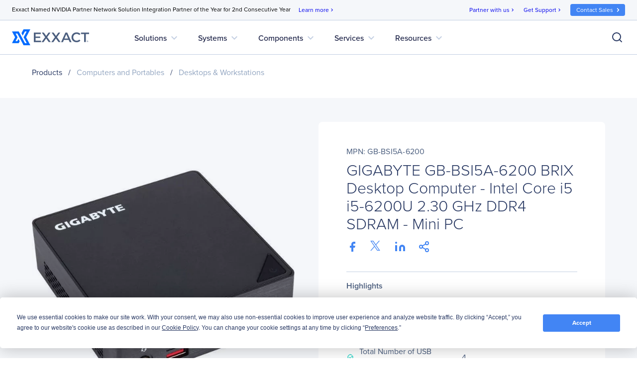

--- FILE ---
content_type: text/html; charset=utf-8
request_url: https://www.exxactcorp.com/GIGABYTE-GB-BSI5A-6200-E314099
body_size: 84466
content:
<!DOCTYPE html><html lang="en" data-critters-container=""><head>
        <title>GIGABYTE GB-BSI5A-6200 BRIX Desktop Computer - Intel Core i5 i5-6200U 2.30 GHz DDR4 SDRAM - Mini PC | Exxact</title>

        <base href="/">

        <meta charset="utf-8">
        <meta name="viewport" content="width=device-width, initial-scale=1">
        <meta name="og:type" content="website">
        <meta name="facebook-domain-verification" content="3twtcso1zd74zis0bvtd2pdyraco94">
        <meta name="format-detection" content="telephone=no">

        <meta http-equiv="Cache-Control" content="no-cache, no-store, must-revalidate">
        <meta http-equiv="pragma" content="no-cache">
        <meta http-equiv="expires" content="-1">

        <link rel="icon" type="image/x-icon" href="favicon.ico">
        <link rel="preload" href="https://use.typekit.net/srb3tes.css" as="style" onload="this.onload=null;this.rel='stylesheet'">
        <noscript><link rel="stylesheet" href="https://use.typekit.net/srb3tes.css"></noscript>
        <link rel="preload" href="https://fonts.googleapis.com/icon?family=Material+Icons" as="style" onload="this.onload=null;this.rel='stylesheet'">
        <noscript><link href="https://fonts.googleapis.com/icon?family=Material+Icons" rel="stylesheet"></noscript>

        <!-- Termly start -->
        <script type="text/javascript" src="https://app.termly.io/resource-blocker/7c0c9d4c-84ef-401c-9dff-4b2c0af70d79?autoBlock=off"></script>
        <script>
            // Munchkin Consent Management for GDPR/Privacy Compliance
            window.munchkinConsent = {
                granted: false,
                initialized: false
            };

            function initMunchkinConsentListeners() {
                if (typeof Termly === 'undefined') {
                    setTimeout(initMunchkinConsentListeners, 100);
                    return;
                }

                // Check initial consent state
                Termly.on('initialized', function() {
                    var consentState = Termly.getConsentState();
                    if (consentState && consentState.analytics) {
                        window.munchkinConsent.granted = true;
                        window.dispatchEvent(new CustomEvent('munchkin-consent-granted'));
                    }
                });

                // Listen for consent changes
                Termly.on('consent', function(data) {
                    var hasAnalyticsConsent = data.consentState && data.consentState.analytics;

                    if (hasAnalyticsConsent && !window.munchkinConsent.granted) {
                        // Consent granted
                        window.munchkinConsent.granted = true;
                        window.dispatchEvent(new CustomEvent('munchkin-consent-granted'));
                    } else if (!hasAnalyticsConsent && window.munchkinConsent.granted) {
                        // Consent revoked - set opt-out cookie and remove tracking cookie
                        window.munchkinConsent.granted = false;
                        document.cookie = 'mkto_opt_out=true; path=/; max-age=31536000';
                        document.cookie = '_mkto_trk=; path=/; expires=Thu, 01 Jan 1970 00:00:00 GMT';
                        window.dispatchEvent(new CustomEvent('munchkin-consent-revoked'));
                    }
                });
            }

            // Start listening when DOM is ready
            if (document.readyState === 'loading') {
                document.addEventListener('DOMContentLoaded', initMunchkinConsentListeners);
            } else {
                initMunchkinConsentListeners();
            }
        </script>
        <!-- Termly end -->

        <!-- SearchSpring -->
        <script defer="" src="//cdn.searchspring.net/intellisuggest/is.min.js"></script>
        <!-- End SearchSpring -->

        <!-- Google reCAPTCHA-->
        <style>
            .grecaptcha-badge {
                visibility: hidden;
            }
        </style>
        <script defer="" src="//www.google.com/recaptcha/api.js?render=6Lfm8pkUAAAAAOooKvWwkExyMHXSoqZd4a89SZeA"></script>
        <!-- End Google reCAPTCHA-->

        <!-- Marketo Forms -->
        <script defer="" src="https://go.exxactcorp.com/js/forms2/js/forms2.js"></script>
        <!-- End Marketo Forms -->

        <!-- Marketo Munchkin -->
        <script defer="" src="https://munchkin.marketo.net/munchkin.js"></script>
        <!-- End Marketo Munchkin -->

        <!-- Marketo ConversionPath -->
        <!-- Marketo ConversionPath -->
        <script defer="" type="application/json" id="CP_TouchHistoryOptions">
            {
                "nameMappings": {
                    "RC_First_Channel__c": "rCFirstChannelc",
                    "RC_First_Medium__c": "rCFirstMediumc",
                    "RC_First_Source__c": "rCFirstSourcec",
                    "RC_First_Source_Detail__c": "rCFirstSourceDetailc",
                    "RC_First_Campaign__c": "rCFirstCampaignc",
                    "RC_First_Content__c": "rCFirstContentc",
                    "RC_First_Term__c": "rCFirstTermc",
                    "RC_Acquisition_Channel__c": "rCAcquisitionChannelc",
                    "RC_Acquisition_Medium__c": "rCAcquisitionMediumc",
                    "RC_Acquisition_Source__c": "rCAcquisitionSourcec",
                    "RC_Acquisition_Source_Detail__c": "rCAcquisitionSourceDetailc",
                    "RC_Acquisition_Campaign__c": "rCAcquisitionCampaignc",
                    "RC_Acquisition_Content__c": "rCAcquisitionContentc",
                    "RC_Acquisition_Term__c": "rCAcquisitionTermc",
                    "RC_Recent_Channel__c": "rCRecentChannelc",
                    "RC_Recent_Medium__c": "rCRecentMediumc",
                    "RC_Recent_Source__c": "rCRecentSourcec",
                    "RC_Recent_Source_Detail__c": "rCRecentSourceDetailc",
                    "RC_Recent_Campaign__c": "rCRecentCampaignc",
                    "RC_Recent_Content__c": "rCRecentContentc",
                    "RC_Recent_Term__c": "rCRecentTermc"
                },
                "stageMappings": {
                    "rolling": [
                        {
                            "when": "{current.query.gclid}",
                            "matches": "(.+)",
                            "set": "gCLID",
                            "to": "$1"
                        }
                    ]
                }
            }
        </script>
        <script defer="">
            window.CP_TouchHistoryOptions_nolog = true;
        </script>
        <script defer="" src="https://du4pg90j806ok.cloudfront.net/js/touch-history/dist/conversionpath-0.4.3.min.js"></script>
        <!-- End Marketo ConversionPath -->

        <!-- Marketo Clicky - See marketo.service for further impmentation -->
        <script defer="" id="teknklFormsPlus-1.0.5-util" src="https://assets.exxactcorp.com/js/teknkl-formsplus-1.0.5.js"></script>
        <script defer="" id="teknklSimpleDTO-2.0.4" src="https://assets.exxactcorp.com/js/teknkl-simpledto-2.0.4.js"></script>
        <!-- End Marketo Clicky -->
    <style>:root{--swiper-theme-color:#007aff}:root{--swiper-navigation-size:44px}</style><style>.mat-ripple{overflow:hidden;position:relative}.mat-ripple:not(:empty){transform:translateZ(0)}.cdk-visually-hidden{border:0;clip:rect(0 0 0 0);height:1px;margin:-1px;overflow:hidden;padding:0;position:absolute;width:1px;white-space:nowrap;outline:0;-webkit-appearance:none;-moz-appearance:none;left:0}:root{--swiper-theme-color:#007aff}:root{--swiper-navigation-size:44px}</style><link rel="stylesheet" href="styles.c4855f01f218379f.css" media="print" onload="this.media='all'"><noscript><link rel="stylesheet" href="styles.c4855f01f218379f.css"></noscript><style ng-app-id="ng">/*!
 * Bootstrap Grid v5.2.3 (https://getbootstrap.com/)
 * Copyright 2011-2022 The Bootstrap Authors
 * Copyright 2011-2022 Twitter, Inc.
 * Licensed under MIT (https://github.com/twbs/bootstrap/blob/main/LICENSE)
 */.container,.container-gridless,.container-half-padding,.container-padless,.container-fluid,.container-xxl,.container-xl,.container-lg,.container-md,.container-sm{--bs-gutter-x: 1.5rem;--bs-gutter-y: 0;width:100%;padding-right:calc(var(--bs-gutter-x) * .5);padding-left:calc(var(--bs-gutter-x) * .5);margin-right:auto;margin-left:auto}@media (min-width: 576px){.container-sm,.container,.container-gridless,.container-half-padding,.container-padless{max-width:540px}}@media (min-width: 768px){.container-md,.container-sm,.container,.container-gridless,.container-half-padding,.container-padless{max-width:720px}}@media (min-width: 1100px){.container-lg,.container-md,.container-sm,.container,.container-gridless,.container-half-padding,.container-padless{max-width:960px}}@media (min-width: 1200px){.container-xl,.container-lg,.container-md,.container-sm,.container,.container-gridless,.container-half-padding,.container-padless{max-width:1140px}}@media (min-width: 1400px){.container-xxl,.container-xl,.container-lg,.container-md,.container-sm,.container,.container-gridless,.container-half-padding,.container-padless{max-width:1320px}}.grid{display:grid;grid-template-rows:repeat(var(--bs-rows, 1),1fr);grid-template-columns:repeat(var(--bs-columns, 12),1fr);gap:var(--bs-gap, 1.5rem)}.grid .g-col-1{grid-column:auto/span 1}.grid .g-col-2{grid-column:auto/span 2}.grid .g-col-3{grid-column:auto/span 3}.grid .g-col-4{grid-column:auto/span 4}.grid .g-col-5{grid-column:auto/span 5}.grid .g-col-6{grid-column:auto/span 6}.grid .g-col-7{grid-column:auto/span 7}.grid .g-col-8{grid-column:auto/span 8}.grid .g-col-9{grid-column:auto/span 9}.grid .g-col-10{grid-column:auto/span 10}.grid .g-col-11{grid-column:auto/span 11}.grid .g-col-12{grid-column:auto/span 12}.grid .g-start-1{grid-column-start:1}.grid .g-start-2{grid-column-start:2}.grid .g-start-3{grid-column-start:3}.grid .g-start-4{grid-column-start:4}.grid .g-start-5{grid-column-start:5}.grid .g-start-6{grid-column-start:6}.grid .g-start-7{grid-column-start:7}.grid .g-start-8{grid-column-start:8}.grid .g-start-9{grid-column-start:9}.grid .g-start-10{grid-column-start:10}.grid .g-start-11{grid-column-start:11}@media (min-width: 576px){.grid .g-col-sm-1{grid-column:auto/span 1}.grid .g-col-sm-2{grid-column:auto/span 2}.grid .g-col-sm-3{grid-column:auto/span 3}.grid .g-col-sm-4{grid-column:auto/span 4}.grid .g-col-sm-5{grid-column:auto/span 5}.grid .g-col-sm-6{grid-column:auto/span 6}.grid .g-col-sm-7{grid-column:auto/span 7}.grid .g-col-sm-8{grid-column:auto/span 8}.grid .g-col-sm-9{grid-column:auto/span 9}.grid .g-col-sm-10{grid-column:auto/span 10}.grid .g-col-sm-11{grid-column:auto/span 11}.grid .g-col-sm-12{grid-column:auto/span 12}.grid .g-start-sm-1{grid-column-start:1}.grid .g-start-sm-2{grid-column-start:2}.grid .g-start-sm-3{grid-column-start:3}.grid .g-start-sm-4{grid-column-start:4}.grid .g-start-sm-5{grid-column-start:5}.grid .g-start-sm-6{grid-column-start:6}.grid .g-start-sm-7{grid-column-start:7}.grid .g-start-sm-8{grid-column-start:8}.grid .g-start-sm-9{grid-column-start:9}.grid .g-start-sm-10{grid-column-start:10}.grid .g-start-sm-11{grid-column-start:11}}@media (min-width: 768px){.grid .g-col-md-1{grid-column:auto/span 1}.grid .g-col-md-2{grid-column:auto/span 2}.grid .g-col-md-3{grid-column:auto/span 3}.grid .g-col-md-4{grid-column:auto/span 4}.grid .g-col-md-5{grid-column:auto/span 5}.grid .g-col-md-6{grid-column:auto/span 6}.grid .g-col-md-7{grid-column:auto/span 7}.grid .g-col-md-8{grid-column:auto/span 8}.grid .g-col-md-9{grid-column:auto/span 9}.grid .g-col-md-10{grid-column:auto/span 10}.grid .g-col-md-11{grid-column:auto/span 11}.grid .g-col-md-12{grid-column:auto/span 12}.grid .g-start-md-1{grid-column-start:1}.grid .g-start-md-2{grid-column-start:2}.grid .g-start-md-3{grid-column-start:3}.grid .g-start-md-4{grid-column-start:4}.grid .g-start-md-5{grid-column-start:5}.grid .g-start-md-6{grid-column-start:6}.grid .g-start-md-7{grid-column-start:7}.grid .g-start-md-8{grid-column-start:8}.grid .g-start-md-9{grid-column-start:9}.grid .g-start-md-10{grid-column-start:10}.grid .g-start-md-11{grid-column-start:11}}@media (min-width: 1100px){.grid .g-col-lg-1{grid-column:auto/span 1}.grid .g-col-lg-2{grid-column:auto/span 2}.grid .g-col-lg-3{grid-column:auto/span 3}.grid .g-col-lg-4{grid-column:auto/span 4}.grid .g-col-lg-5{grid-column:auto/span 5}.grid .g-col-lg-6{grid-column:auto/span 6}.grid .g-col-lg-7{grid-column:auto/span 7}.grid .g-col-lg-8{grid-column:auto/span 8}.grid .g-col-lg-9{grid-column:auto/span 9}.grid .g-col-lg-10{grid-column:auto/span 10}.grid .g-col-lg-11{grid-column:auto/span 11}.grid .g-col-lg-12{grid-column:auto/span 12}.grid .g-start-lg-1{grid-column-start:1}.grid .g-start-lg-2{grid-column-start:2}.grid .g-start-lg-3{grid-column-start:3}.grid .g-start-lg-4{grid-column-start:4}.grid .g-start-lg-5{grid-column-start:5}.grid .g-start-lg-6{grid-column-start:6}.grid .g-start-lg-7{grid-column-start:7}.grid .g-start-lg-8{grid-column-start:8}.grid .g-start-lg-9{grid-column-start:9}.grid .g-start-lg-10{grid-column-start:10}.grid .g-start-lg-11{grid-column-start:11}}@media (min-width: 1200px){.grid .g-col-xl-1{grid-column:auto/span 1}.grid .g-col-xl-2{grid-column:auto/span 2}.grid .g-col-xl-3{grid-column:auto/span 3}.grid .g-col-xl-4{grid-column:auto/span 4}.grid .g-col-xl-5{grid-column:auto/span 5}.grid .g-col-xl-6{grid-column:auto/span 6}.grid .g-col-xl-7{grid-column:auto/span 7}.grid .g-col-xl-8{grid-column:auto/span 8}.grid .g-col-xl-9{grid-column:auto/span 9}.grid .g-col-xl-10{grid-column:auto/span 10}.grid .g-col-xl-11{grid-column:auto/span 11}.grid .g-col-xl-12{grid-column:auto/span 12}.grid .g-start-xl-1{grid-column-start:1}.grid .g-start-xl-2{grid-column-start:2}.grid .g-start-xl-3{grid-column-start:3}.grid .g-start-xl-4{grid-column-start:4}.grid .g-start-xl-5{grid-column-start:5}.grid .g-start-xl-6{grid-column-start:6}.grid .g-start-xl-7{grid-column-start:7}.grid .g-start-xl-8{grid-column-start:8}.grid .g-start-xl-9{grid-column-start:9}.grid .g-start-xl-10{grid-column-start:10}.grid .g-start-xl-11{grid-column-start:11}}@media (min-width: 1400px){.grid .g-col-xxl-1{grid-column:auto/span 1}.grid .g-col-xxl-2{grid-column:auto/span 2}.grid .g-col-xxl-3{grid-column:auto/span 3}.grid .g-col-xxl-4{grid-column:auto/span 4}.grid .g-col-xxl-5{grid-column:auto/span 5}.grid .g-col-xxl-6{grid-column:auto/span 6}.grid .g-col-xxl-7{grid-column:auto/span 7}.grid .g-col-xxl-8{grid-column:auto/span 8}.grid .g-col-xxl-9{grid-column:auto/span 9}.grid .g-col-xxl-10{grid-column:auto/span 10}.grid .g-col-xxl-11{grid-column:auto/span 11}.grid .g-col-xxl-12{grid-column:auto/span 12}.grid .g-start-xxl-1{grid-column-start:1}.grid .g-start-xxl-2{grid-column-start:2}.grid .g-start-xxl-3{grid-column-start:3}.grid .g-start-xxl-4{grid-column-start:4}.grid .g-start-xxl-5{grid-column-start:5}.grid .g-start-xxl-6{grid-column-start:6}.grid .g-start-xxl-7{grid-column-start:7}.grid .g-start-xxl-8{grid-column-start:8}.grid .g-start-xxl-9{grid-column-start:9}.grid .g-start-xxl-10{grid-column-start:10}.grid .g-start-xxl-11{grid-column-start:11}}@media (min-width: 576px){.d-sm-inline{display:inline!important}.d-sm-inline-block{display:inline-block!important}.d-sm-block{display:block!important}.d-sm-grid{display:grid!important}.d-sm-table{display:table!important}.d-sm-table-row{display:table-row!important}.d-sm-table-cell{display:table-cell!important}.d-sm-flex{display:flex!important}.d-sm-inline-flex{display:inline-flex!important}.d-sm-none{display:none!important}.flex-sm-fill{flex:1 1 auto!important}.flex-sm-row{flex-direction:row!important}.flex-sm-column{flex-direction:column!important}.flex-sm-row-reverse{flex-direction:row-reverse!important}.flex-sm-column-reverse{flex-direction:column-reverse!important}.flex-sm-grow-0{flex-grow:0!important}.flex-sm-grow-1{flex-grow:1!important}.flex-sm-shrink-0{flex-shrink:0!important}.flex-sm-shrink-1{flex-shrink:1!important}.flex-sm-wrap{flex-wrap:wrap!important}.flex-sm-nowrap{flex-wrap:nowrap!important}.flex-sm-wrap-reverse{flex-wrap:wrap-reverse!important}.justify-content-sm-start{justify-content:flex-start!important}.justify-content-sm-end{justify-content:flex-end!important}.justify-content-sm-center{justify-content:center!important}.justify-content-sm-between{justify-content:space-between!important}.justify-content-sm-around{justify-content:space-around!important}.justify-content-sm-evenly{justify-content:space-evenly!important}.align-items-sm-start{align-items:flex-start!important}.align-items-sm-end{align-items:flex-end!important}.align-items-sm-center{align-items:center!important}.align-items-sm-baseline{align-items:baseline!important}.align-items-sm-stretch{align-items:stretch!important}.align-content-sm-start{align-content:flex-start!important}.align-content-sm-end{align-content:flex-end!important}.align-content-sm-center{align-content:center!important}.align-content-sm-between{align-content:space-between!important}.align-content-sm-around{align-content:space-around!important}.align-content-sm-stretch{align-content:stretch!important}.align-self-sm-auto{align-self:auto!important}.align-self-sm-start{align-self:flex-start!important}.align-self-sm-end{align-self:flex-end!important}.align-self-sm-center{align-self:center!important}.align-self-sm-baseline{align-self:baseline!important}.align-self-sm-stretch{align-self:stretch!important}.order-sm-first{order:-1!important}.order-sm-0{order:0!important}.order-sm-1{order:1!important}.order-sm-2{order:2!important}.order-sm-3{order:3!important}.order-sm-4{order:4!important}.order-sm-5{order:5!important}.order-sm-last{order:6!important}.m-sm-0{margin:0!important}.m-sm-1{margin:.25rem!important}.m-sm-2{margin:.5rem!important}.m-sm-3{margin:1rem!important}.m-sm-4{margin:1.5rem!important}.m-sm-5{margin:3rem!important}.m-sm-auto{margin:auto!important}.mx-sm-0{margin-right:0!important;margin-left:0!important}.mx-sm-1{margin-right:.25rem!important;margin-left:.25rem!important}.mx-sm-2{margin-right:.5rem!important;margin-left:.5rem!important}.mx-sm-3{margin-right:1rem!important;margin-left:1rem!important}.mx-sm-4{margin-right:1.5rem!important;margin-left:1.5rem!important}.mx-sm-5{margin-right:3rem!important;margin-left:3rem!important}.mx-sm-auto{margin-right:auto!important;margin-left:auto!important}.my-sm-0{margin-top:0!important;margin-bottom:0!important}.my-sm-1{margin-top:.25rem!important;margin-bottom:.25rem!important}.my-sm-2{margin-top:.5rem!important;margin-bottom:.5rem!important}.my-sm-3{margin-top:1rem!important;margin-bottom:1rem!important}.my-sm-4{margin-top:1.5rem!important;margin-bottom:1.5rem!important}.my-sm-5{margin-top:3rem!important;margin-bottom:3rem!important}.my-sm-auto{margin-top:auto!important;margin-bottom:auto!important}.mt-sm-0{margin-top:0!important}.mt-sm-1{margin-top:.25rem!important}.mt-sm-2{margin-top:.5rem!important}.mt-sm-3{margin-top:1rem!important}.mt-sm-4{margin-top:1.5rem!important}.mt-sm-5{margin-top:3rem!important}.mt-sm-auto{margin-top:auto!important}.me-sm-0{margin-right:0!important}.me-sm-1{margin-right:.25rem!important}.me-sm-2{margin-right:.5rem!important}.me-sm-3{margin-right:1rem!important}.me-sm-4{margin-right:1.5rem!important}.me-sm-5{margin-right:3rem!important}.me-sm-auto{margin-right:auto!important}.mb-sm-0{margin-bottom:0!important}.mb-sm-1{margin-bottom:.25rem!important}.mb-sm-2{margin-bottom:.5rem!important}.mb-sm-3{margin-bottom:1rem!important}.mb-sm-4{margin-bottom:1.5rem!important}.mb-sm-5{margin-bottom:3rem!important}.mb-sm-auto{margin-bottom:auto!important}.ms-sm-0{margin-left:0!important}.ms-sm-1{margin-left:.25rem!important}.ms-sm-2{margin-left:.5rem!important}.ms-sm-3{margin-left:1rem!important}.ms-sm-4{margin-left:1.5rem!important}.ms-sm-5{margin-left:3rem!important}.ms-sm-auto{margin-left:auto!important}.p-sm-0{padding:0!important}.p-sm-1{padding:.25rem!important}.p-sm-2{padding:.5rem!important}.p-sm-3{padding:1rem!important}.p-sm-4{padding:1.5rem!important}.p-sm-5{padding:3rem!important}.px-sm-0{padding-right:0!important;padding-left:0!important}.px-sm-1{padding-right:.25rem!important;padding-left:.25rem!important}.px-sm-2{padding-right:.5rem!important;padding-left:.5rem!important}.px-sm-3{padding-right:1rem!important;padding-left:1rem!important}.px-sm-4{padding-right:1.5rem!important;padding-left:1.5rem!important}.px-sm-5{padding-right:3rem!important;padding-left:3rem!important}.py-sm-0{padding-top:0!important;padding-bottom:0!important}.py-sm-1{padding-top:.25rem!important;padding-bottom:.25rem!important}.py-sm-2{padding-top:.5rem!important;padding-bottom:.5rem!important}.py-sm-3{padding-top:1rem!important;padding-bottom:1rem!important}.py-sm-4{padding-top:1.5rem!important;padding-bottom:1.5rem!important}.py-sm-5{padding-top:3rem!important;padding-bottom:3rem!important}.pt-sm-0{padding-top:0!important}.pt-sm-1{padding-top:.25rem!important}.pt-sm-2{padding-top:.5rem!important}.pt-sm-3{padding-top:1rem!important}.pt-sm-4{padding-top:1.5rem!important}.pt-sm-5{padding-top:3rem!important}.pe-sm-0{padding-right:0!important}.pe-sm-1{padding-right:.25rem!important}.pe-sm-2{padding-right:.5rem!important}.pe-sm-3{padding-right:1rem!important}.pe-sm-4{padding-right:1.5rem!important}.pe-sm-5{padding-right:3rem!important}.pb-sm-0{padding-bottom:0!important}.pb-sm-1{padding-bottom:.25rem!important}.pb-sm-2{padding-bottom:.5rem!important}.pb-sm-3{padding-bottom:1rem!important}.pb-sm-4{padding-bottom:1.5rem!important}.pb-sm-5{padding-bottom:3rem!important}.ps-sm-0{padding-left:0!important}.ps-sm-1{padding-left:.25rem!important}.ps-sm-2{padding-left:.5rem!important}.ps-sm-3{padding-left:1rem!important}.ps-sm-4{padding-left:1.5rem!important}.ps-sm-5{padding-left:3rem!important}}@media (min-width: 768px){.d-md-inline{display:inline!important}.d-md-inline-block{display:inline-block!important}.d-md-block{display:block!important}.d-md-grid{display:grid!important}.d-md-table{display:table!important}.d-md-table-row{display:table-row!important}.d-md-table-cell{display:table-cell!important}.d-md-flex{display:flex!important}.d-md-inline-flex{display:inline-flex!important}.d-md-none{display:none!important}.flex-md-fill{flex:1 1 auto!important}.flex-md-row{flex-direction:row!important}.flex-md-column{flex-direction:column!important}.flex-md-row-reverse{flex-direction:row-reverse!important}.flex-md-column-reverse{flex-direction:column-reverse!important}.flex-md-grow-0{flex-grow:0!important}.flex-md-grow-1{flex-grow:1!important}.flex-md-shrink-0{flex-shrink:0!important}.flex-md-shrink-1{flex-shrink:1!important}.flex-md-wrap{flex-wrap:wrap!important}.flex-md-nowrap{flex-wrap:nowrap!important}.flex-md-wrap-reverse{flex-wrap:wrap-reverse!important}.justify-content-md-start{justify-content:flex-start!important}.justify-content-md-end{justify-content:flex-end!important}.justify-content-md-center{justify-content:center!important}.justify-content-md-between{justify-content:space-between!important}.justify-content-md-around{justify-content:space-around!important}.justify-content-md-evenly{justify-content:space-evenly!important}.align-items-md-start{align-items:flex-start!important}.align-items-md-end{align-items:flex-end!important}.align-items-md-center{align-items:center!important}.align-items-md-baseline{align-items:baseline!important}.align-items-md-stretch{align-items:stretch!important}.align-content-md-start{align-content:flex-start!important}.align-content-md-end{align-content:flex-end!important}.align-content-md-center{align-content:center!important}.align-content-md-between{align-content:space-between!important}.align-content-md-around{align-content:space-around!important}.align-content-md-stretch{align-content:stretch!important}.align-self-md-auto{align-self:auto!important}.align-self-md-start{align-self:flex-start!important}.align-self-md-end{align-self:flex-end!important}.align-self-md-center{align-self:center!important}.align-self-md-baseline{align-self:baseline!important}.align-self-md-stretch{align-self:stretch!important}.order-md-first{order:-1!important}.order-md-0{order:0!important}.order-md-1{order:1!important}.order-md-2{order:2!important}.order-md-3{order:3!important}.order-md-4{order:4!important}.order-md-5{order:5!important}.order-md-last{order:6!important}.m-md-0{margin:0!important}.m-md-1{margin:.25rem!important}.m-md-2{margin:.5rem!important}.m-md-3{margin:1rem!important}.m-md-4{margin:1.5rem!important}.m-md-5{margin:3rem!important}.m-md-auto{margin:auto!important}.mx-md-0{margin-right:0!important;margin-left:0!important}.mx-md-1{margin-right:.25rem!important;margin-left:.25rem!important}.mx-md-2{margin-right:.5rem!important;margin-left:.5rem!important}.mx-md-3{margin-right:1rem!important;margin-left:1rem!important}.mx-md-4{margin-right:1.5rem!important;margin-left:1.5rem!important}.mx-md-5{margin-right:3rem!important;margin-left:3rem!important}.mx-md-auto{margin-right:auto!important;margin-left:auto!important}.my-md-0{margin-top:0!important;margin-bottom:0!important}.my-md-1{margin-top:.25rem!important;margin-bottom:.25rem!important}.my-md-2{margin-top:.5rem!important;margin-bottom:.5rem!important}.my-md-3{margin-top:1rem!important;margin-bottom:1rem!important}.my-md-4{margin-top:1.5rem!important;margin-bottom:1.5rem!important}.my-md-5{margin-top:3rem!important;margin-bottom:3rem!important}.my-md-auto{margin-top:auto!important;margin-bottom:auto!important}.mt-md-0{margin-top:0!important}.mt-md-1{margin-top:.25rem!important}.mt-md-2{margin-top:.5rem!important}.mt-md-3{margin-top:1rem!important}.mt-md-4{margin-top:1.5rem!important}.mt-md-5{margin-top:3rem!important}.mt-md-auto{margin-top:auto!important}.me-md-0{margin-right:0!important}.me-md-1{margin-right:.25rem!important}.me-md-2{margin-right:.5rem!important}.me-md-3{margin-right:1rem!important}.me-md-4{margin-right:1.5rem!important}.me-md-5{margin-right:3rem!important}.me-md-auto{margin-right:auto!important}.mb-md-0{margin-bottom:0!important}.mb-md-1{margin-bottom:.25rem!important}.mb-md-2{margin-bottom:.5rem!important}.mb-md-3{margin-bottom:1rem!important}.mb-md-4{margin-bottom:1.5rem!important}.mb-md-5{margin-bottom:3rem!important}.mb-md-auto{margin-bottom:auto!important}.ms-md-0{margin-left:0!important}.ms-md-1{margin-left:.25rem!important}.ms-md-2{margin-left:.5rem!important}.ms-md-3{margin-left:1rem!important}.ms-md-4{margin-left:1.5rem!important}.ms-md-5{margin-left:3rem!important}.ms-md-auto{margin-left:auto!important}.p-md-0{padding:0!important}.p-md-1{padding:.25rem!important}.p-md-2{padding:.5rem!important}.p-md-3{padding:1rem!important}.p-md-4{padding:1.5rem!important}.p-md-5{padding:3rem!important}.px-md-0{padding-right:0!important;padding-left:0!important}.px-md-1{padding-right:.25rem!important;padding-left:.25rem!important}.px-md-2{padding-right:.5rem!important;padding-left:.5rem!important}.px-md-3{padding-right:1rem!important;padding-left:1rem!important}.px-md-4{padding-right:1.5rem!important;padding-left:1.5rem!important}.px-md-5{padding-right:3rem!important;padding-left:3rem!important}.py-md-0{padding-top:0!important;padding-bottom:0!important}.py-md-1{padding-top:.25rem!important;padding-bottom:.25rem!important}.py-md-2{padding-top:.5rem!important;padding-bottom:.5rem!important}.py-md-3{padding-top:1rem!important;padding-bottom:1rem!important}.py-md-4{padding-top:1.5rem!important;padding-bottom:1.5rem!important}.py-md-5{padding-top:3rem!important;padding-bottom:3rem!important}.pt-md-0{padding-top:0!important}.pt-md-1{padding-top:.25rem!important}.pt-md-2{padding-top:.5rem!important}.pt-md-3{padding-top:1rem!important}.pt-md-4{padding-top:1.5rem!important}.pt-md-5{padding-top:3rem!important}.pe-md-0{padding-right:0!important}.pe-md-1{padding-right:.25rem!important}.pe-md-2{padding-right:.5rem!important}.pe-md-3{padding-right:1rem!important}.pe-md-4{padding-right:1.5rem!important}.pe-md-5{padding-right:3rem!important}.pb-md-0{padding-bottom:0!important}.pb-md-1{padding-bottom:.25rem!important}.pb-md-2{padding-bottom:.5rem!important}.pb-md-3{padding-bottom:1rem!important}.pb-md-4{padding-bottom:1.5rem!important}.pb-md-5{padding-bottom:3rem!important}.ps-md-0{padding-left:0!important}.ps-md-1{padding-left:.25rem!important}.ps-md-2{padding-left:.5rem!important}.ps-md-3{padding-left:1rem!important}.ps-md-4{padding-left:1.5rem!important}.ps-md-5{padding-left:3rem!important}}@media (min-width: 1100px){.d-lg-inline{display:inline!important}.d-lg-inline-block{display:inline-block!important}.d-lg-block{display:block!important}.d-lg-grid{display:grid!important}.d-lg-table{display:table!important}.d-lg-table-row{display:table-row!important}.d-lg-table-cell{display:table-cell!important}.d-lg-flex{display:flex!important}.d-lg-inline-flex{display:inline-flex!important}.d-lg-none{display:none!important}.flex-lg-fill{flex:1 1 auto!important}.flex-lg-row{flex-direction:row!important}.flex-lg-column{flex-direction:column!important}.flex-lg-row-reverse{flex-direction:row-reverse!important}.flex-lg-column-reverse{flex-direction:column-reverse!important}.flex-lg-grow-0{flex-grow:0!important}.flex-lg-grow-1{flex-grow:1!important}.flex-lg-shrink-0{flex-shrink:0!important}.flex-lg-shrink-1{flex-shrink:1!important}.flex-lg-wrap{flex-wrap:wrap!important}.flex-lg-nowrap{flex-wrap:nowrap!important}.flex-lg-wrap-reverse{flex-wrap:wrap-reverse!important}.justify-content-lg-start{justify-content:flex-start!important}.justify-content-lg-end{justify-content:flex-end!important}.justify-content-lg-center{justify-content:center!important}.justify-content-lg-between{justify-content:space-between!important}.justify-content-lg-around{justify-content:space-around!important}.justify-content-lg-evenly{justify-content:space-evenly!important}.align-items-lg-start{align-items:flex-start!important}.align-items-lg-end{align-items:flex-end!important}.align-items-lg-center{align-items:center!important}.align-items-lg-baseline{align-items:baseline!important}.align-items-lg-stretch{align-items:stretch!important}.align-content-lg-start{align-content:flex-start!important}.align-content-lg-end{align-content:flex-end!important}.align-content-lg-center{align-content:center!important}.align-content-lg-between{align-content:space-between!important}.align-content-lg-around{align-content:space-around!important}.align-content-lg-stretch{align-content:stretch!important}.align-self-lg-auto{align-self:auto!important}.align-self-lg-start{align-self:flex-start!important}.align-self-lg-end{align-self:flex-end!important}.align-self-lg-center{align-self:center!important}.align-self-lg-baseline{align-self:baseline!important}.align-self-lg-stretch{align-self:stretch!important}.order-lg-first{order:-1!important}.order-lg-0{order:0!important}.order-lg-1{order:1!important}.order-lg-2{order:2!important}.order-lg-3{order:3!important}.order-lg-4{order:4!important}.order-lg-5{order:5!important}.order-lg-last{order:6!important}.m-lg-0{margin:0!important}.m-lg-1{margin:.25rem!important}.m-lg-2{margin:.5rem!important}.m-lg-3{margin:1rem!important}.m-lg-4{margin:1.5rem!important}.m-lg-5{margin:3rem!important}.m-lg-auto{margin:auto!important}.mx-lg-0{margin-right:0!important;margin-left:0!important}.mx-lg-1{margin-right:.25rem!important;margin-left:.25rem!important}.mx-lg-2{margin-right:.5rem!important;margin-left:.5rem!important}.mx-lg-3{margin-right:1rem!important;margin-left:1rem!important}.mx-lg-4{margin-right:1.5rem!important;margin-left:1.5rem!important}.mx-lg-5{margin-right:3rem!important;margin-left:3rem!important}.mx-lg-auto{margin-right:auto!important;margin-left:auto!important}.my-lg-0{margin-top:0!important;margin-bottom:0!important}.my-lg-1{margin-top:.25rem!important;margin-bottom:.25rem!important}.my-lg-2{margin-top:.5rem!important;margin-bottom:.5rem!important}.my-lg-3{margin-top:1rem!important;margin-bottom:1rem!important}.my-lg-4{margin-top:1.5rem!important;margin-bottom:1.5rem!important}.my-lg-5{margin-top:3rem!important;margin-bottom:3rem!important}.my-lg-auto{margin-top:auto!important;margin-bottom:auto!important}.mt-lg-0{margin-top:0!important}.mt-lg-1{margin-top:.25rem!important}.mt-lg-2{margin-top:.5rem!important}.mt-lg-3{margin-top:1rem!important}.mt-lg-4{margin-top:1.5rem!important}.mt-lg-5{margin-top:3rem!important}.mt-lg-auto{margin-top:auto!important}.me-lg-0{margin-right:0!important}.me-lg-1{margin-right:.25rem!important}.me-lg-2{margin-right:.5rem!important}.me-lg-3{margin-right:1rem!important}.me-lg-4{margin-right:1.5rem!important}.me-lg-5{margin-right:3rem!important}.me-lg-auto{margin-right:auto!important}.mb-lg-0{margin-bottom:0!important}.mb-lg-1{margin-bottom:.25rem!important}.mb-lg-2{margin-bottom:.5rem!important}.mb-lg-3{margin-bottom:1rem!important}.mb-lg-4{margin-bottom:1.5rem!important}.mb-lg-5{margin-bottom:3rem!important}.mb-lg-auto{margin-bottom:auto!important}.ms-lg-0{margin-left:0!important}.ms-lg-1{margin-left:.25rem!important}.ms-lg-2{margin-left:.5rem!important}.ms-lg-3{margin-left:1rem!important}.ms-lg-4{margin-left:1.5rem!important}.ms-lg-5{margin-left:3rem!important}.ms-lg-auto{margin-left:auto!important}.p-lg-0{padding:0!important}.p-lg-1{padding:.25rem!important}.p-lg-2{padding:.5rem!important}.p-lg-3{padding:1rem!important}.p-lg-4{padding:1.5rem!important}.p-lg-5{padding:3rem!important}.px-lg-0{padding-right:0!important;padding-left:0!important}.px-lg-1{padding-right:.25rem!important;padding-left:.25rem!important}.px-lg-2{padding-right:.5rem!important;padding-left:.5rem!important}.px-lg-3{padding-right:1rem!important;padding-left:1rem!important}.px-lg-4{padding-right:1.5rem!important;padding-left:1.5rem!important}.px-lg-5{padding-right:3rem!important;padding-left:3rem!important}.py-lg-0{padding-top:0!important;padding-bottom:0!important}.py-lg-1{padding-top:.25rem!important;padding-bottom:.25rem!important}.py-lg-2{padding-top:.5rem!important;padding-bottom:.5rem!important}.py-lg-3{padding-top:1rem!important;padding-bottom:1rem!important}.py-lg-4{padding-top:1.5rem!important;padding-bottom:1.5rem!important}.py-lg-5{padding-top:3rem!important;padding-bottom:3rem!important}.pt-lg-0{padding-top:0!important}.pt-lg-1{padding-top:.25rem!important}.pt-lg-2{padding-top:.5rem!important}.pt-lg-3{padding-top:1rem!important}.pt-lg-4{padding-top:1.5rem!important}.pt-lg-5{padding-top:3rem!important}.pe-lg-0{padding-right:0!important}.pe-lg-1{padding-right:.25rem!important}.pe-lg-2{padding-right:.5rem!important}.pe-lg-3{padding-right:1rem!important}.pe-lg-4{padding-right:1.5rem!important}.pe-lg-5{padding-right:3rem!important}.pb-lg-0{padding-bottom:0!important}.pb-lg-1{padding-bottom:.25rem!important}.pb-lg-2{padding-bottom:.5rem!important}.pb-lg-3{padding-bottom:1rem!important}.pb-lg-4{padding-bottom:1.5rem!important}.pb-lg-5{padding-bottom:3rem!important}.ps-lg-0{padding-left:0!important}.ps-lg-1{padding-left:.25rem!important}.ps-lg-2{padding-left:.5rem!important}.ps-lg-3{padding-left:1rem!important}.ps-lg-4{padding-left:1.5rem!important}.ps-lg-5{padding-left:3rem!important}}@media (min-width: 1200px){.d-xl-inline{display:inline!important}.d-xl-inline-block{display:inline-block!important}.d-xl-block{display:block!important}.d-xl-grid{display:grid!important}.d-xl-table{display:table!important}.d-xl-table-row{display:table-row!important}.d-xl-table-cell{display:table-cell!important}.d-xl-flex{display:flex!important}.d-xl-inline-flex{display:inline-flex!important}.d-xl-none{display:none!important}.flex-xl-fill{flex:1 1 auto!important}.flex-xl-row{flex-direction:row!important}.flex-xl-column{flex-direction:column!important}.flex-xl-row-reverse{flex-direction:row-reverse!important}.flex-xl-column-reverse{flex-direction:column-reverse!important}.flex-xl-grow-0{flex-grow:0!important}.flex-xl-grow-1{flex-grow:1!important}.flex-xl-shrink-0{flex-shrink:0!important}.flex-xl-shrink-1{flex-shrink:1!important}.flex-xl-wrap{flex-wrap:wrap!important}.flex-xl-nowrap{flex-wrap:nowrap!important}.flex-xl-wrap-reverse{flex-wrap:wrap-reverse!important}.justify-content-xl-start{justify-content:flex-start!important}.justify-content-xl-end{justify-content:flex-end!important}.justify-content-xl-center{justify-content:center!important}.justify-content-xl-between{justify-content:space-between!important}.justify-content-xl-around{justify-content:space-around!important}.justify-content-xl-evenly{justify-content:space-evenly!important}.align-items-xl-start{align-items:flex-start!important}.align-items-xl-end{align-items:flex-end!important}.align-items-xl-center{align-items:center!important}.align-items-xl-baseline{align-items:baseline!important}.align-items-xl-stretch{align-items:stretch!important}.align-content-xl-start{align-content:flex-start!important}.align-content-xl-end{align-content:flex-end!important}.align-content-xl-center{align-content:center!important}.align-content-xl-between{align-content:space-between!important}.align-content-xl-around{align-content:space-around!important}.align-content-xl-stretch{align-content:stretch!important}.align-self-xl-auto{align-self:auto!important}.align-self-xl-start{align-self:flex-start!important}.align-self-xl-end{align-self:flex-end!important}.align-self-xl-center{align-self:center!important}.align-self-xl-baseline{align-self:baseline!important}.align-self-xl-stretch{align-self:stretch!important}.order-xl-first{order:-1!important}.order-xl-0{order:0!important}.order-xl-1{order:1!important}.order-xl-2{order:2!important}.order-xl-3{order:3!important}.order-xl-4{order:4!important}.order-xl-5{order:5!important}.order-xl-last{order:6!important}.m-xl-0{margin:0!important}.m-xl-1{margin:.25rem!important}.m-xl-2{margin:.5rem!important}.m-xl-3{margin:1rem!important}.m-xl-4{margin:1.5rem!important}.m-xl-5{margin:3rem!important}.m-xl-auto{margin:auto!important}.mx-xl-0{margin-right:0!important;margin-left:0!important}.mx-xl-1{margin-right:.25rem!important;margin-left:.25rem!important}.mx-xl-2{margin-right:.5rem!important;margin-left:.5rem!important}.mx-xl-3{margin-right:1rem!important;margin-left:1rem!important}.mx-xl-4{margin-right:1.5rem!important;margin-left:1.5rem!important}.mx-xl-5{margin-right:3rem!important;margin-left:3rem!important}.mx-xl-auto{margin-right:auto!important;margin-left:auto!important}.my-xl-0{margin-top:0!important;margin-bottom:0!important}.my-xl-1{margin-top:.25rem!important;margin-bottom:.25rem!important}.my-xl-2{margin-top:.5rem!important;margin-bottom:.5rem!important}.my-xl-3{margin-top:1rem!important;margin-bottom:1rem!important}.my-xl-4{margin-top:1.5rem!important;margin-bottom:1.5rem!important}.my-xl-5{margin-top:3rem!important;margin-bottom:3rem!important}.my-xl-auto{margin-top:auto!important;margin-bottom:auto!important}.mt-xl-0{margin-top:0!important}.mt-xl-1{margin-top:.25rem!important}.mt-xl-2{margin-top:.5rem!important}.mt-xl-3{margin-top:1rem!important}.mt-xl-4{margin-top:1.5rem!important}.mt-xl-5{margin-top:3rem!important}.mt-xl-auto{margin-top:auto!important}.me-xl-0{margin-right:0!important}.me-xl-1{margin-right:.25rem!important}.me-xl-2{margin-right:.5rem!important}.me-xl-3{margin-right:1rem!important}.me-xl-4{margin-right:1.5rem!important}.me-xl-5{margin-right:3rem!important}.me-xl-auto{margin-right:auto!important}.mb-xl-0{margin-bottom:0!important}.mb-xl-1{margin-bottom:.25rem!important}.mb-xl-2{margin-bottom:.5rem!important}.mb-xl-3{margin-bottom:1rem!important}.mb-xl-4{margin-bottom:1.5rem!important}.mb-xl-5{margin-bottom:3rem!important}.mb-xl-auto{margin-bottom:auto!important}.ms-xl-0{margin-left:0!important}.ms-xl-1{margin-left:.25rem!important}.ms-xl-2{margin-left:.5rem!important}.ms-xl-3{margin-left:1rem!important}.ms-xl-4{margin-left:1.5rem!important}.ms-xl-5{margin-left:3rem!important}.ms-xl-auto{margin-left:auto!important}.p-xl-0{padding:0!important}.p-xl-1{padding:.25rem!important}.p-xl-2{padding:.5rem!important}.p-xl-3{padding:1rem!important}.p-xl-4{padding:1.5rem!important}.p-xl-5{padding:3rem!important}.px-xl-0{padding-right:0!important;padding-left:0!important}.px-xl-1{padding-right:.25rem!important;padding-left:.25rem!important}.px-xl-2{padding-right:.5rem!important;padding-left:.5rem!important}.px-xl-3{padding-right:1rem!important;padding-left:1rem!important}.px-xl-4{padding-right:1.5rem!important;padding-left:1.5rem!important}.px-xl-5{padding-right:3rem!important;padding-left:3rem!important}.py-xl-0{padding-top:0!important;padding-bottom:0!important}.py-xl-1{padding-top:.25rem!important;padding-bottom:.25rem!important}.py-xl-2{padding-top:.5rem!important;padding-bottom:.5rem!important}.py-xl-3{padding-top:1rem!important;padding-bottom:1rem!important}.py-xl-4{padding-top:1.5rem!important;padding-bottom:1.5rem!important}.py-xl-5{padding-top:3rem!important;padding-bottom:3rem!important}.pt-xl-0{padding-top:0!important}.pt-xl-1{padding-top:.25rem!important}.pt-xl-2{padding-top:.5rem!important}.pt-xl-3{padding-top:1rem!important}.pt-xl-4{padding-top:1.5rem!important}.pt-xl-5{padding-top:3rem!important}.pe-xl-0{padding-right:0!important}.pe-xl-1{padding-right:.25rem!important}.pe-xl-2{padding-right:.5rem!important}.pe-xl-3{padding-right:1rem!important}.pe-xl-4{padding-right:1.5rem!important}.pe-xl-5{padding-right:3rem!important}.pb-xl-0{padding-bottom:0!important}.pb-xl-1{padding-bottom:.25rem!important}.pb-xl-2{padding-bottom:.5rem!important}.pb-xl-3{padding-bottom:1rem!important}.pb-xl-4{padding-bottom:1.5rem!important}.pb-xl-5{padding-bottom:3rem!important}.ps-xl-0{padding-left:0!important}.ps-xl-1{padding-left:.25rem!important}.ps-xl-2{padding-left:.5rem!important}.ps-xl-3{padding-left:1rem!important}.ps-xl-4{padding-left:1.5rem!important}.ps-xl-5{padding-left:3rem!important}}@media (min-width: 1400px){.d-xxl-inline{display:inline!important}.d-xxl-inline-block{display:inline-block!important}.d-xxl-block{display:block!important}.d-xxl-grid{display:grid!important}.d-xxl-table{display:table!important}.d-xxl-table-row{display:table-row!important}.d-xxl-table-cell{display:table-cell!important}.d-xxl-flex{display:flex!important}.d-xxl-inline-flex{display:inline-flex!important}.d-xxl-none{display:none!important}.flex-xxl-fill{flex:1 1 auto!important}.flex-xxl-row{flex-direction:row!important}.flex-xxl-column{flex-direction:column!important}.flex-xxl-row-reverse{flex-direction:row-reverse!important}.flex-xxl-column-reverse{flex-direction:column-reverse!important}.flex-xxl-grow-0{flex-grow:0!important}.flex-xxl-grow-1{flex-grow:1!important}.flex-xxl-shrink-0{flex-shrink:0!important}.flex-xxl-shrink-1{flex-shrink:1!important}.flex-xxl-wrap{flex-wrap:wrap!important}.flex-xxl-nowrap{flex-wrap:nowrap!important}.flex-xxl-wrap-reverse{flex-wrap:wrap-reverse!important}.justify-content-xxl-start{justify-content:flex-start!important}.justify-content-xxl-end{justify-content:flex-end!important}.justify-content-xxl-center{justify-content:center!important}.justify-content-xxl-between{justify-content:space-between!important}.justify-content-xxl-around{justify-content:space-around!important}.justify-content-xxl-evenly{justify-content:space-evenly!important}.align-items-xxl-start{align-items:flex-start!important}.align-items-xxl-end{align-items:flex-end!important}.align-items-xxl-center{align-items:center!important}.align-items-xxl-baseline{align-items:baseline!important}.align-items-xxl-stretch{align-items:stretch!important}.align-content-xxl-start{align-content:flex-start!important}.align-content-xxl-end{align-content:flex-end!important}.align-content-xxl-center{align-content:center!important}.align-content-xxl-between{align-content:space-between!important}.align-content-xxl-around{align-content:space-around!important}.align-content-xxl-stretch{align-content:stretch!important}.align-self-xxl-auto{align-self:auto!important}.align-self-xxl-start{align-self:flex-start!important}.align-self-xxl-end{align-self:flex-end!important}.align-self-xxl-center{align-self:center!important}.align-self-xxl-baseline{align-self:baseline!important}.align-self-xxl-stretch{align-self:stretch!important}.order-xxl-first{order:-1!important}.order-xxl-0{order:0!important}.order-xxl-1{order:1!important}.order-xxl-2{order:2!important}.order-xxl-3{order:3!important}.order-xxl-4{order:4!important}.order-xxl-5{order:5!important}.order-xxl-last{order:6!important}.m-xxl-0{margin:0!important}.m-xxl-1{margin:.25rem!important}.m-xxl-2{margin:.5rem!important}.m-xxl-3{margin:1rem!important}.m-xxl-4{margin:1.5rem!important}.m-xxl-5{margin:3rem!important}.m-xxl-auto{margin:auto!important}.mx-xxl-0{margin-right:0!important;margin-left:0!important}.mx-xxl-1{margin-right:.25rem!important;margin-left:.25rem!important}.mx-xxl-2{margin-right:.5rem!important;margin-left:.5rem!important}.mx-xxl-3{margin-right:1rem!important;margin-left:1rem!important}.mx-xxl-4{margin-right:1.5rem!important;margin-left:1.5rem!important}.mx-xxl-5{margin-right:3rem!important;margin-left:3rem!important}.mx-xxl-auto{margin-right:auto!important;margin-left:auto!important}.my-xxl-0{margin-top:0!important;margin-bottom:0!important}.my-xxl-1{margin-top:.25rem!important;margin-bottom:.25rem!important}.my-xxl-2{margin-top:.5rem!important;margin-bottom:.5rem!important}.my-xxl-3{margin-top:1rem!important;margin-bottom:1rem!important}.my-xxl-4{margin-top:1.5rem!important;margin-bottom:1.5rem!important}.my-xxl-5{margin-top:3rem!important;margin-bottom:3rem!important}.my-xxl-auto{margin-top:auto!important;margin-bottom:auto!important}.mt-xxl-0{margin-top:0!important}.mt-xxl-1{margin-top:.25rem!important}.mt-xxl-2{margin-top:.5rem!important}.mt-xxl-3{margin-top:1rem!important}.mt-xxl-4{margin-top:1.5rem!important}.mt-xxl-5{margin-top:3rem!important}.mt-xxl-auto{margin-top:auto!important}.me-xxl-0{margin-right:0!important}.me-xxl-1{margin-right:.25rem!important}.me-xxl-2{margin-right:.5rem!important}.me-xxl-3{margin-right:1rem!important}.me-xxl-4{margin-right:1.5rem!important}.me-xxl-5{margin-right:3rem!important}.me-xxl-auto{margin-right:auto!important}.mb-xxl-0{margin-bottom:0!important}.mb-xxl-1{margin-bottom:.25rem!important}.mb-xxl-2{margin-bottom:.5rem!important}.mb-xxl-3{margin-bottom:1rem!important}.mb-xxl-4{margin-bottom:1.5rem!important}.mb-xxl-5{margin-bottom:3rem!important}.mb-xxl-auto{margin-bottom:auto!important}.ms-xxl-0{margin-left:0!important}.ms-xxl-1{margin-left:.25rem!important}.ms-xxl-2{margin-left:.5rem!important}.ms-xxl-3{margin-left:1rem!important}.ms-xxl-4{margin-left:1.5rem!important}.ms-xxl-5{margin-left:3rem!important}.ms-xxl-auto{margin-left:auto!important}.p-xxl-0{padding:0!important}.p-xxl-1{padding:.25rem!important}.p-xxl-2{padding:.5rem!important}.p-xxl-3{padding:1rem!important}.p-xxl-4{padding:1.5rem!important}.p-xxl-5{padding:3rem!important}.px-xxl-0{padding-right:0!important;padding-left:0!important}.px-xxl-1{padding-right:.25rem!important;padding-left:.25rem!important}.px-xxl-2{padding-right:.5rem!important;padding-left:.5rem!important}.px-xxl-3{padding-right:1rem!important;padding-left:1rem!important}.px-xxl-4{padding-right:1.5rem!important;padding-left:1.5rem!important}.px-xxl-5{padding-right:3rem!important;padding-left:3rem!important}.py-xxl-0{padding-top:0!important;padding-bottom:0!important}.py-xxl-1{padding-top:.25rem!important;padding-bottom:.25rem!important}.py-xxl-2{padding-top:.5rem!important;padding-bottom:.5rem!important}.py-xxl-3{padding-top:1rem!important;padding-bottom:1rem!important}.py-xxl-4{padding-top:1.5rem!important;padding-bottom:1.5rem!important}.py-xxl-5{padding-top:3rem!important;padding-bottom:3rem!important}.pt-xxl-0{padding-top:0!important}.pt-xxl-1{padding-top:.25rem!important}.pt-xxl-2{padding-top:.5rem!important}.pt-xxl-3{padding-top:1rem!important}.pt-xxl-4{padding-top:1.5rem!important}.pt-xxl-5{padding-top:3rem!important}.pe-xxl-0{padding-right:0!important}.pe-xxl-1{padding-right:.25rem!important}.pe-xxl-2{padding-right:.5rem!important}.pe-xxl-3{padding-right:1rem!important}.pe-xxl-4{padding-right:1.5rem!important}.pe-xxl-5{padding-right:3rem!important}.pb-xxl-0{padding-bottom:0!important}.pb-xxl-1{padding-bottom:.25rem!important}.pb-xxl-2{padding-bottom:.5rem!important}.pb-xxl-3{padding-bottom:1rem!important}.pb-xxl-4{padding-bottom:1.5rem!important}.pb-xxl-5{padding-bottom:3rem!important}.ps-xxl-0{padding-left:0!important}.ps-xxl-1{padding-left:.25rem!important}.ps-xxl-2{padding-left:.5rem!important}.ps-xxl-3{padding-left:1rem!important}.ps-xxl-4{padding-left:1.5rem!important}.ps-xxl-5{padding-left:3rem!important}}/*!
 * Bootstrap Utilities v5.2.3 (https://getbootstrap.com/)
 * Copyright 2011-2022 The Bootstrap Authors
 * Copyright 2011-2022 Twitter, Inc.
 * Licensed under MIT (https://github.com/twbs/bootstrap/blob/main/LICENSE)
 */:root{--bs-blue: #0d6efd;--bs-indigo: #6610f2;--bs-purple: #6f42c1;--bs-pink: #d63384;--bs-red: #dc3545;--bs-orange: #fd7e14;--bs-yellow: #ffc107;--bs-green: #198754;--bs-teal: #20c997;--bs-cyan: #0dcaf0;--bs-black: #000;--bs-white: #fff;--bs-gray: #6c757d;--bs-gray-dark: #343a40;--bs-gray-100: #f8f9fa;--bs-gray-200: #e9ecef;--bs-gray-300: #dee2e6;--bs-gray-400: #ced4da;--bs-gray-500: #adb5bd;--bs-gray-600: #6c757d;--bs-gray-700: #495057;--bs-gray-800: #343a40;--bs-gray-900: #212529;--bs-primary: #0d6efd;--bs-secondary: #6c757d;--bs-success: #198754;--bs-info: #0dcaf0;--bs-warning: #ffc107;--bs-danger: #dc3545;--bs-light: #f8f9fa;--bs-dark: #212529;--bs-primary-rgb: 13, 110, 253;--bs-secondary-rgb: 108, 117, 125;--bs-success-rgb: 25, 135, 84;--bs-info-rgb: 13, 202, 240;--bs-warning-rgb: 255, 193, 7;--bs-danger-rgb: 220, 53, 69;--bs-light-rgb: 248, 249, 250;--bs-dark-rgb: 33, 37, 41;--bs-white-rgb: 255, 255, 255;--bs-black-rgb: 0, 0, 0;--bs-body-color-rgb: 33, 37, 41;--bs-body-bg-rgb: 255, 255, 255;--bs-font-sans-serif: system-ui, -apple-system, "Segoe UI", Roboto, "Helvetica Neue", "Noto Sans", "Liberation Sans", Arial, sans-serif, "Apple Color Emoji", "Segoe UI Emoji", "Segoe UI Symbol", "Noto Color Emoji";--bs-font-monospace: SFMono-Regular, Menlo, Monaco, Consolas, "Liberation Mono", "Courier New", monospace;--bs-gradient: linear-gradient(180deg, rgba(255, 255, 255, .15), rgba(255, 255, 255, 0));--bs-body-font-family: var(--bs-font-sans-serif);--bs-body-font-size: 1rem;--bs-body-font-weight: 400;--bs-body-line-height: 1.5;--bs-body-color: #212529;--bs-body-bg: #fff;--bs-border-width: 1px;--bs-border-style: solid;--bs-border-color: #dee2e6;--bs-border-color-translucent: rgba(0, 0, 0, .175);--bs-border-radius: .375rem;--bs-border-radius-sm: .25rem;--bs-border-radius-lg: .5rem;--bs-border-radius-xl: 1rem;--bs-border-radius-2xl: 2rem;--bs-border-radius-pill: 50rem;--bs-link-color: #0d6efd;--bs-link-hover-color: #0a58ca;--bs-code-color: #d63384;--bs-highlight-bg: #fff3cd}.grid{width:100%;column-gap:24px;row-gap:0}@media only screen and (min-width: 577px){.partial-grid{column-gap:48px}}.no-gap{column-gap:0}.container,.container-gridless,.container-half-padding,.container-padless{margin:0 auto;width:100%;max-width:1200px;padding-left:24px;padding-right:24px}.container-padless{padding-left:unset;padding-right:unset}.container-half-padding,.container-half-padding [class*=col-xs-],.container-half-padding [class*=col-sm-],.container-half-padding [class*=col-md-],.container-half-padding [class*=col-lg-],.container-half-padding [class*=col-xl-]{padding-left:12px;padding-right:12px}.container-gridless{padding:unset}.container-gridless [class*=col-xs-],.container-gridless [class*=col-sm-],.container-gridless [class*=col-md-],.container-gridless [class*=col-lg-],.container-gridless [class*=col-xl-]{padding-left:24px;padding-right:24px}.w-fit-content{width:-moz-fit-content;width:fit-content}.modal{--bs-modal-zindex: 1055;--bs-modal-width: 500px;--bs-modal-padding: 1rem;--bs-modal-margin: .5rem;--bs-modal-color: ;--bs-modal-bg: #fff;--bs-modal-border-color: var(--bs-border-color-translucent);--bs-modal-border-width: 1px;--bs-modal-border-radius: .5rem;--bs-modal-box-shadow: 0 .125rem .25rem rgba(0, 0, 0, .075);--bs-modal-inner-border-radius:calc(.5rem - 1px);--bs-modal-header-padding-x: 1rem;--bs-modal-header-padding-y: 1rem;--bs-modal-header-padding: 1rem 1rem;--bs-modal-header-border-color: var(--bs-border-color);--bs-modal-header-border-width: 1px;--bs-modal-title-line-height: 1.5;--bs-modal-footer-gap: .5rem;--bs-modal-footer-bg: ;--bs-modal-footer-border-color: var(--bs-border-color);--bs-modal-footer-border-width: 1px;position:fixed;top:0;left:0;z-index:var(--bs-modal-zindex);display:none;width:100%;height:100%;overflow-x:hidden;overflow-y:auto;outline:0}.modal-dialog{position:relative;width:auto;margin:var(--bs-modal-margin);pointer-events:none}.modal.fade .modal-dialog{transition:transform .3s ease-out;transform:translateY(-50px)}@media (prefers-reduced-motion: reduce){.modal.fade .modal-dialog{transition:none}}.modal.show .modal-dialog{transform:none}.modal.modal-static .modal-dialog{transform:scale(1.02)}.modal-dialog-scrollable{height:calc(100% - var(--bs-modal-margin) * 2)}.modal-dialog-scrollable .modal-content{max-height:100%;overflow:hidden}.modal-dialog-scrollable .modal-body{overflow-y:auto}.modal-dialog-centered{display:flex;align-items:center;min-height:calc(100% - var(--bs-modal-margin) * 2)}.modal-content{position:relative;display:flex;flex-direction:column;width:100%;color:var(--bs-modal-color);pointer-events:auto;background-color:var(--bs-modal-bg);background-clip:padding-box;border:var(--bs-modal-border-width) solid var(--bs-modal-border-color);border-radius:var(--bs-modal-border-radius);outline:0}.modal-backdrop{--bs-backdrop-zindex: 1050;--bs-backdrop-bg: #000;--bs-backdrop-opacity: .5;position:fixed;top:0;left:0;z-index:var(--bs-backdrop-zindex);width:100vw;height:100vh;background-color:var(--bs-backdrop-bg)}.modal-backdrop.fade{opacity:0}.modal-backdrop.show{opacity:var(--bs-backdrop-opacity)}.modal-header{display:flex;flex-shrink:0;align-items:center;justify-content:space-between;padding:var(--bs-modal-header-padding);border-bottom:var(--bs-modal-header-border-width) solid var(--bs-modal-header-border-color);border-top-left-radius:var(--bs-modal-inner-border-radius);border-top-right-radius:var(--bs-modal-inner-border-radius)}.modal-header .btn-close{padding:calc(var(--bs-modal-header-padding-y) * .5) calc(var(--bs-modal-header-padding-x) * .5);margin:calc(-.5 * var(--bs-modal-header-padding-y)) calc(-.5 * var(--bs-modal-header-padding-x)) calc(-.5 * var(--bs-modal-header-padding-y)) auto}.modal-title{margin-bottom:0;line-height:var(--bs-modal-title-line-height)}.modal-body{position:relative;flex:1 1 auto;padding:var(--bs-modal-padding)}.modal-footer{display:flex;flex-shrink:0;flex-wrap:wrap;align-items:center;justify-content:flex-end;padding:calc(var(--bs-modal-padding) - var(--bs-modal-footer-gap) * .5);background-color:var(--bs-modal-footer-bg);border-top:var(--bs-modal-footer-border-width) solid var(--bs-modal-footer-border-color);border-bottom-right-radius:var(--bs-modal-inner-border-radius);border-bottom-left-radius:var(--bs-modal-inner-border-radius)}.modal-footer>*{margin:calc(var(--bs-modal-footer-gap) * .5)}@media (min-width: 576px){.modal{--bs-modal-margin: 1.75rem;--bs-modal-box-shadow: 0 .5rem 1rem rgba(0, 0, 0, .15)}.modal-dialog{max-width:var(--bs-modal-width);margin-right:auto;margin-left:auto}.modal-sm{--bs-modal-width: 300px}}@media (min-width: 1100px){.modal-lg,.modal-xl{--bs-modal-width: 800px}}@media (min-width: 1200px){.modal-xl{--bs-modal-width: 1140px}}.modal-fullscreen{width:100vw;max-width:none;height:100%;margin:0}.modal-fullscreen .modal-content{height:100%;border:0;border-radius:0}.modal-fullscreen .modal-header,.modal-fullscreen .modal-footer{border-radius:0}.modal-fullscreen .modal-body{overflow-y:auto}@media (max-width: 575.98px){.modal-fullscreen-sm-down{width:100vw;max-width:none;height:100%;margin:0}.modal-fullscreen-sm-down .modal-content{height:100%;border:0;border-radius:0}.modal-fullscreen-sm-down .modal-header,.modal-fullscreen-sm-down .modal-footer{border-radius:0}.modal-fullscreen-sm-down .modal-body{overflow-y:auto}}@media (max-width: 767.98px){.modal-fullscreen-md-down{width:100vw;max-width:none;height:100%;margin:0}.modal-fullscreen-md-down .modal-content{height:100%;border:0;border-radius:0}.modal-fullscreen-md-down .modal-header,.modal-fullscreen-md-down .modal-footer{border-radius:0}.modal-fullscreen-md-down .modal-body{overflow-y:auto}}@media (max-width: 1099.98px){.modal-fullscreen-lg-down{width:100vw;max-width:none;height:100%;margin:0}.modal-fullscreen-lg-down .modal-content{height:100%;border:0;border-radius:0}.modal-fullscreen-lg-down .modal-header,.modal-fullscreen-lg-down .modal-footer{border-radius:0}.modal-fullscreen-lg-down .modal-body{overflow-y:auto}}@media (max-width: 1199.98px){.modal-fullscreen-xl-down{width:100vw;max-width:none;height:100%;margin:0}.modal-fullscreen-xl-down .modal-content{height:100%;border:0;border-radius:0}.modal-fullscreen-xl-down .modal-header,.modal-fullscreen-xl-down .modal-footer{border-radius:0}.modal-fullscreen-xl-down .modal-body{overflow-y:auto}}@media (max-width: 1399.98px){.modal-fullscreen-xxl-down{width:100vw;max-width:none;height:100%;margin:0}.modal-fullscreen-xxl-down .modal-content{height:100%;border:0;border-radius:0}.modal-fullscreen-xxl-down .modal-header,.modal-fullscreen-xxl-down .modal-footer{border-radius:0}.modal-fullscreen-xxl-down .modal-body{overflow-y:auto}}.align-baseline{vertical-align:baseline!important}.align-top{vertical-align:top!important}.align-middle{vertical-align:middle!important}.align-bottom{vertical-align:bottom!important}.align-text-bottom{vertical-align:text-bottom!important}.align-text-top{vertical-align:text-top!important}.float-start{float:left!important}.float-end{float:right!important}.float-none{float:none!important}.opacity-0{opacity:0!important}.opacity-25{opacity:.25!important}.opacity-50{opacity:.5!important}.opacity-75{opacity:.75!important}.opacity-100{opacity:1!important}.overflow-auto{overflow:auto!important}.overflow-hidden{overflow:hidden!important}.overflow-visible{overflow:visible!important}.overflow-scroll{overflow:scroll!important}.d-inline{display:inline!important}.d-inline-block{display:inline-block!important}.d-block{display:block!important}.d-grid{display:grid!important}.d-table{display:table!important}.d-table-row{display:table-row!important}.d-table-cell{display:table-cell!important}.d-flex{display:flex!important}.d-inline-flex{display:inline-flex!important}.d-none{display:none!important}.shadow{box-shadow:0 .5rem 1rem #00000026!important}.shadow-sm{box-shadow:0 .125rem .25rem #00000013!important}.shadow-lg{box-shadow:0 1rem 3rem #0000002d!important}.shadow-none{box-shadow:none!important}.position-static{position:static!important}.position-relative{position:relative!important}.position-absolute{position:absolute!important}.position-fixed{position:fixed!important}.position-sticky{position:sticky!important}.top-0{top:0!important}.top-50{top:50%!important}.top-100{top:100%!important}.bottom-0{bottom:0!important}.bottom-50{bottom:50%!important}.bottom-100{bottom:100%!important}.start-0{left:0!important}.start-50{left:50%!important}.start-100{left:100%!important}.end-0{right:0!important}.end-50{right:50%!important}.end-100{right:100%!important}.translate-middle{transform:translate(-50%,-50%)!important}.translate-middle-x{transform:translate(-50%)!important}.translate-middle-y{transform:translateY(-50%)!important}.border{border:var(--bs-border-width) var(--bs-border-style) var(--bs-border-color)!important}.border-0{border:0!important}.border-top{border-top:var(--bs-border-width) var(--bs-border-style) var(--bs-border-color)!important}.border-top-0{border-top:0!important}.border-end{border-right:var(--bs-border-width) var(--bs-border-style) var(--bs-border-color)!important}.border-end-0{border-right:0!important}.border-bottom{border-bottom:var(--bs-border-width) var(--bs-border-style) var(--bs-border-color)!important}.border-bottom-0{border-bottom:0!important}.border-start{border-left:var(--bs-border-width) var(--bs-border-style) var(--bs-border-color)!important}.border-start-0{border-left:0!important}.border-primary{--bs-border-opacity: 1;border-color:rgba(var(--bs-primary-rgb),var(--bs-border-opacity))!important}.border-secondary{--bs-border-opacity: 1;border-color:rgba(var(--bs-secondary-rgb),var(--bs-border-opacity))!important}.border-success{--bs-border-opacity: 1;border-color:rgba(var(--bs-success-rgb),var(--bs-border-opacity))!important}.border-info{--bs-border-opacity: 1;border-color:rgba(var(--bs-info-rgb),var(--bs-border-opacity))!important}.border-warning{--bs-border-opacity: 1;border-color:rgba(var(--bs-warning-rgb),var(--bs-border-opacity))!important}.border-danger{--bs-border-opacity: 1;border-color:rgba(var(--bs-danger-rgb),var(--bs-border-opacity))!important}.border-light{--bs-border-opacity: 1;border-color:rgba(var(--bs-light-rgb),var(--bs-border-opacity))!important}.border-dark{--bs-border-opacity: 1;border-color:rgba(var(--bs-dark-rgb),var(--bs-border-opacity))!important}.border-white{--bs-border-opacity: 1;border-color:rgba(var(--bs-white-rgb),var(--bs-border-opacity))!important}.border-1{--bs-border-width: 1px}.border-2{--bs-border-width: 2px}.border-3{--bs-border-width: 3px}.border-4{--bs-border-width: 4px}.border-5{--bs-border-width: 5px}.border-opacity-10{--bs-border-opacity: .1}.border-opacity-25{--bs-border-opacity: .25}.border-opacity-50{--bs-border-opacity: .5}.border-opacity-75{--bs-border-opacity: .75}.border-opacity-100{--bs-border-opacity: 1}.w-25{width:25%!important}.w-50{width:50%!important}.w-75{width:75%!important}.w-100{width:100%!important}.w-auto{width:auto!important}.mw-100{max-width:100%!important}.vw-100{width:100vw!important}.min-vw-100{min-width:100vw!important}.h-25{height:25%!important}.h-50{height:50%!important}.h-75{height:75%!important}.h-100{height:100%!important}.h-auto{height:auto!important}.mh-100{max-height:100%!important}.vh-100{height:100vh!important}.min-vh-100{min-height:100vh!important}.flex-fill{flex:1 1 auto!important}.flex-row{flex-direction:row!important}.flex-column{flex-direction:column!important}.flex-row-reverse{flex-direction:row-reverse!important}.flex-column-reverse{flex-direction:column-reverse!important}.flex-grow-0{flex-grow:0!important}.flex-grow-1{flex-grow:1!important}.flex-shrink-0{flex-shrink:0!important}.flex-shrink-1{flex-shrink:1!important}.flex-wrap{flex-wrap:wrap!important}.flex-nowrap{flex-wrap:nowrap!important}.flex-wrap-reverse{flex-wrap:wrap-reverse!important}.justify-content-start{justify-content:flex-start!important}.justify-content-end{justify-content:flex-end!important}.justify-content-center{justify-content:center!important}.justify-content-between{justify-content:space-between!important}.justify-content-around{justify-content:space-around!important}.justify-content-evenly{justify-content:space-evenly!important}.align-items-start{align-items:flex-start!important}.align-items-end{align-items:flex-end!important}.align-items-center{align-items:center!important}.align-items-baseline{align-items:baseline!important}.align-items-stretch{align-items:stretch!important}.align-content-start{align-content:flex-start!important}.align-content-end{align-content:flex-end!important}.align-content-center{align-content:center!important}.align-content-between{align-content:space-between!important}.align-content-around{align-content:space-around!important}.align-content-stretch{align-content:stretch!important}.align-self-auto{align-self:auto!important}.align-self-start{align-self:flex-start!important}.align-self-end{align-self:flex-end!important}.align-self-center{align-self:center!important}.align-self-baseline{align-self:baseline!important}.align-self-stretch{align-self:stretch!important}.order-first{order:-1!important}.order-0{order:0!important}.order-1{order:1!important}.order-2{order:2!important}.order-3{order:3!important}.order-4{order:4!important}.order-5{order:5!important}.order-last{order:6!important}.m-1{margin:.25rem!important}.m-2{margin:.5rem!important}.m-3{margin:1rem!important}.m-4{margin:1.5rem!important}.m-5{margin:3rem!important}.mx-0{margin-right:0!important;margin-left:0!important}.mx-1{margin-right:.25rem!important;margin-left:.25rem!important}.mx-2{margin-right:.5rem!important;margin-left:.5rem!important}.mx-3{margin-right:1rem!important;margin-left:1rem!important}.mx-4{margin-right:1.5rem!important;margin-left:1.5rem!important}.mx-5{margin-right:3rem!important;margin-left:3rem!important}.mx-auto{margin-right:auto!important;margin-left:auto!important}.my-0{margin-top:0!important;margin-bottom:0!important}.my-1{margin-top:.25rem!important;margin-bottom:.25rem!important}.my-2{margin-top:.5rem!important;margin-bottom:.5rem!important}.my-3{margin-top:1rem!important;margin-bottom:1rem!important}.my-4{margin-top:1.5rem!important;margin-bottom:1.5rem!important}.my-5{margin-top:3rem!important;margin-bottom:3rem!important}.my-auto{margin-top:auto!important;margin-bottom:auto!important}.mt-0{margin-top:0!important}.mt-1{margin-top:.25rem!important}.mt-2{margin-top:.5rem!important}.mt-3{margin-top:1rem!important}.mt-4{margin-top:1.5rem!important}.mt-5{margin-top:3rem!important}.mt-auto{margin-top:auto!important}.me-0{margin-right:0!important}.me-1{margin-right:.25rem!important}.me-2{margin-right:.5rem!important}.me-3{margin-right:1rem!important}.me-4{margin-right:1.5rem!important}.me-5{margin-right:3rem!important}.me-auto{margin-right:auto!important}.mb-0{margin-bottom:0!important}.mb-1{margin-bottom:.25rem!important}.mb-2{margin-bottom:.5rem!important}.mb-3{margin-bottom:1rem!important}.mb-4{margin-bottom:1.5rem!important}.mb-5{margin-bottom:3rem!important}.mb-auto{margin-bottom:auto!important}.ms-0{margin-left:0!important}.ms-1{margin-left:.25rem!important}.ms-2{margin-left:.5rem!important}.ms-3{margin-left:1rem!important}.ms-4{margin-left:1.5rem!important}.ms-5{margin-left:3rem!important}.ms-auto{margin-left:auto!important}.p-1{padding:.25rem!important}.p-2{padding:.5rem!important}.p-3{padding:1rem!important}.p-4{padding:1.5rem!important}.p-5{padding:3rem!important}.px-0{padding-right:0!important;padding-left:0!important}.px-1{padding-right:.25rem!important;padding-left:.25rem!important}.px-2{padding-right:.5rem!important;padding-left:.5rem!important}.px-3{padding-right:1rem!important;padding-left:1rem!important}.px-4{padding-right:1.5rem!important;padding-left:1.5rem!important}.px-5{padding-right:3rem!important;padding-left:3rem!important}.py-0{padding-top:0!important;padding-bottom:0!important}.py-1{padding-top:.25rem!important;padding-bottom:.25rem!important}.py-2{padding-top:.5rem!important;padding-bottom:.5rem!important}.py-3{padding-top:1rem!important;padding-bottom:1rem!important}.py-4{padding-top:1.5rem!important;padding-bottom:1.5rem!important}.py-5{padding-top:3rem!important;padding-bottom:3rem!important}.pt-0{padding-top:0!important}.pt-1{padding-top:.25rem!important}.pt-2{padding-top:.5rem!important}.pt-3{padding-top:1rem!important}.pt-4{padding-top:1.5rem!important}.pt-5{padding-top:3rem!important}.pe-0{padding-right:0!important}.pe-1{padding-right:.25rem!important}.pe-2{padding-right:.5rem!important}.pe-3{padding-right:1rem!important}.pe-4{padding-right:1.5rem!important}.pe-5{padding-right:3rem!important}.pb-0{padding-bottom:0!important}.pb-1{padding-bottom:.25rem!important}.pb-2{padding-bottom:.5rem!important}.pb-3{padding-bottom:1rem!important}.pb-4{padding-bottom:1.5rem!important}.pb-5{padding-bottom:3rem!important}.ps-0{padding-left:0!important}.ps-1{padding-left:.25rem!important}.ps-2{padding-left:.5rem!important}.ps-3{padding-left:1rem!important}.ps-4{padding-left:1.5rem!important}.ps-5{padding-left:3rem!important}.gap-0{gap:0!important}.gap-1{gap:.25rem!important}.gap-2{gap:.5rem!important}.gap-3{gap:1rem!important}.gap-4{gap:1.5rem!important}.gap-5{gap:3rem!important}.font-monospace{font-family:var(--bs-font-monospace)!important}.fs-1{font-size:calc(1.375rem + 1.5vw)!important}.fs-2{font-size:calc(1.325rem + .9vw)!important}.fs-3{font-size:calc(1.3rem + .6vw)!important}.fs-4{font-size:calc(1.275rem + .3vw)!important}.fs-5{font-size:1.25rem!important}.fs-6{font-size:1rem!important}.fst-italic{font-style:italic!important}.fst-normal{font-style:normal!important}.fw-light{font-weight:300!important}.fw-lighter{font-weight:lighter!important}.fw-normal{font-weight:400!important}.fw-bold{font-weight:700!important}.fw-semibold{font-weight:600!important}.fw-bolder{font-weight:bolder!important}.lh-1{line-height:1!important}.lh-sm{line-height:1.25!important}.lh-base{line-height:1.5!important}.lh-lg{line-height:2!important}.text-start{text-align:left!important}.text-end{text-align:right!important}.text-decoration-none{text-decoration:none!important}.text-decoration-underline{text-decoration:underline!important}.text-decoration-line-through{text-decoration:line-through!important}.text-lowercase{text-transform:lowercase!important}.text-uppercase{text-transform:uppercase!important}.text-capitalize{text-transform:capitalize!important}.text-wrap{white-space:normal!important}.text-nowrap{white-space:nowrap!important}.text-break{word-wrap:break-word!important;word-break:break-word!important}.text-primary{--bs-text-opacity: 1;color:rgba(var(--bs-primary-rgb),var(--bs-text-opacity))!important}.text-secondary{--bs-text-opacity: 1;color:rgba(var(--bs-secondary-rgb),var(--bs-text-opacity))!important}.text-success{--bs-text-opacity: 1;color:rgba(var(--bs-success-rgb),var(--bs-text-opacity))!important}.text-info{--bs-text-opacity: 1;color:rgba(var(--bs-info-rgb),var(--bs-text-opacity))!important}.text-warning{--bs-text-opacity: 1;color:rgba(var(--bs-warning-rgb),var(--bs-text-opacity))!important}.text-danger{--bs-text-opacity: 1;color:rgba(var(--bs-danger-rgb),var(--bs-text-opacity))!important}.text-light{--bs-text-opacity: 1;color:rgba(var(--bs-light-rgb),var(--bs-text-opacity))!important}.text-dark{--bs-text-opacity: 1;color:rgba(var(--bs-dark-rgb),var(--bs-text-opacity))!important}.text-black{--bs-text-opacity: 1;color:rgba(var(--bs-black-rgb),var(--bs-text-opacity))!important}.text-white{--bs-text-opacity: 1;color:rgba(var(--bs-white-rgb),var(--bs-text-opacity))!important}.text-body{--bs-text-opacity: 1;color:rgba(var(--bs-body-color-rgb),var(--bs-text-opacity))!important}.text-muted{--bs-text-opacity: 1;color:#6c757d!important}.text-black-50{--bs-text-opacity: 1;color:#00000080!important}.text-white-50{--bs-text-opacity: 1;color:#ffffff80!important}.text-reset{--bs-text-opacity: 1;color:inherit!important}.text-opacity-25{--bs-text-opacity: .25}.text-opacity-50{--bs-text-opacity: .5}.text-opacity-75{--bs-text-opacity: .75}.text-opacity-100{--bs-text-opacity: 1}.bg-primary{--bs-bg-opacity: 1;background-color:rgba(var(--bs-primary-rgb),var(--bs-bg-opacity))!important}.bg-secondary{--bs-bg-opacity: 1;background-color:rgba(var(--bs-secondary-rgb),var(--bs-bg-opacity))!important}.bg-success{--bs-bg-opacity: 1;background-color:rgba(var(--bs-success-rgb),var(--bs-bg-opacity))!important}.bg-info{--bs-bg-opacity: 1;background-color:rgba(var(--bs-info-rgb),var(--bs-bg-opacity))!important}.bg-warning{--bs-bg-opacity: 1;background-color:rgba(var(--bs-warning-rgb),var(--bs-bg-opacity))!important}.bg-danger{--bs-bg-opacity: 1;background-color:rgba(var(--bs-danger-rgb),var(--bs-bg-opacity))!important}.bg-light{--bs-bg-opacity: 1;background-color:rgba(var(--bs-light-rgb),var(--bs-bg-opacity))!important}.bg-dark{--bs-bg-opacity: 1;background-color:rgba(var(--bs-dark-rgb),var(--bs-bg-opacity))!important}.bg-black{--bs-bg-opacity: 1;background-color:rgba(var(--bs-black-rgb),var(--bs-bg-opacity))!important}.bg-white{--bs-bg-opacity: 1;background-color:rgba(var(--bs-white-rgb),var(--bs-bg-opacity))!important}.bg-body{--bs-bg-opacity: 1;background-color:rgba(var(--bs-body-bg-rgb),var(--bs-bg-opacity))!important}.bg-transparent{--bs-bg-opacity: 1;background-color:transparent!important}.bg-opacity-10{--bs-bg-opacity: .1}.bg-opacity-25{--bs-bg-opacity: .25}.bg-opacity-50{--bs-bg-opacity: .5}.bg-opacity-75{--bs-bg-opacity: .75}.bg-opacity-100{--bs-bg-opacity: 1}.bg-gradient{background-image:var(--bs-gradient)!important}.user-select-all{-webkit-user-select:all!important;user-select:all!important}.user-select-auto{-webkit-user-select:auto!important;user-select:auto!important}.user-select-none{-webkit-user-select:none!important;user-select:none!important}.pe-none{pointer-events:none!important}.pe-auto{pointer-events:auto!important}.rounded{border-radius:var(--bs-border-radius)!important}.rounded-0{border-radius:0!important}.rounded-1{border-radius:var(--bs-border-radius-sm)!important}.rounded-2{border-radius:var(--bs-border-radius)!important}.rounded-3{border-radius:var(--bs-border-radius-lg)!important}.rounded-4{border-radius:var(--bs-border-radius-xl)!important}.rounded-5{border-radius:var(--bs-border-radius-2xl)!important}.rounded-circle{border-radius:50%!important}.rounded-pill{border-radius:var(--bs-border-radius-pill)!important}.rounded-top{border-top-left-radius:var(--bs-border-radius)!important;border-top-right-radius:var(--bs-border-radius)!important}.rounded-end{border-top-right-radius:var(--bs-border-radius)!important;border-bottom-right-radius:var(--bs-border-radius)!important}.rounded-bottom{border-bottom-right-radius:var(--bs-border-radius)!important;border-bottom-left-radius:var(--bs-border-radius)!important}.rounded-start{border-bottom-left-radius:var(--bs-border-radius)!important;border-top-left-radius:var(--bs-border-radius)!important}.visible{visibility:visible!important}.invisible{visibility:hidden!important}@media (min-width: 576px){.float-sm-start{float:left!important}.float-sm-end{float:right!important}.float-sm-none{float:none!important}.d-sm-inline{display:inline!important}.d-sm-inline-block{display:inline-block!important}.d-sm-block{display:block!important}.d-sm-grid{display:grid!important}.d-sm-table{display:table!important}.d-sm-table-row{display:table-row!important}.d-sm-table-cell{display:table-cell!important}.d-sm-flex{display:flex!important}.d-sm-inline-flex{display:inline-flex!important}.d-sm-none{display:none!important}.flex-sm-fill{flex:1 1 auto!important}.flex-sm-row{flex-direction:row!important}.flex-sm-column{flex-direction:column!important}.flex-sm-row-reverse{flex-direction:row-reverse!important}.flex-sm-column-reverse{flex-direction:column-reverse!important}.flex-sm-grow-0{flex-grow:0!important}.flex-sm-grow-1{flex-grow:1!important}.flex-sm-shrink-0{flex-shrink:0!important}.flex-sm-shrink-1{flex-shrink:1!important}.flex-sm-wrap{flex-wrap:wrap!important}.flex-sm-nowrap{flex-wrap:nowrap!important}.flex-sm-wrap-reverse{flex-wrap:wrap-reverse!important}.justify-content-sm-start{justify-content:flex-start!important}.justify-content-sm-end{justify-content:flex-end!important}.justify-content-sm-center{justify-content:center!important}.justify-content-sm-between{justify-content:space-between!important}.justify-content-sm-around{justify-content:space-around!important}.justify-content-sm-evenly{justify-content:space-evenly!important}.align-items-sm-start{align-items:flex-start!important}.align-items-sm-end{align-items:flex-end!important}.align-items-sm-center{align-items:center!important}.align-items-sm-baseline{align-items:baseline!important}.align-items-sm-stretch{align-items:stretch!important}.align-content-sm-start{align-content:flex-start!important}.align-content-sm-end{align-content:flex-end!important}.align-content-sm-center{align-content:center!important}.align-content-sm-between{align-content:space-between!important}.align-content-sm-around{align-content:space-around!important}.align-content-sm-stretch{align-content:stretch!important}.align-self-sm-auto{align-self:auto!important}.align-self-sm-start{align-self:flex-start!important}.align-self-sm-end{align-self:flex-end!important}.align-self-sm-center{align-self:center!important}.align-self-sm-baseline{align-self:baseline!important}.align-self-sm-stretch{align-self:stretch!important}.order-sm-first{order:-1!important}.order-sm-0{order:0!important}.order-sm-1{order:1!important}.order-sm-2{order:2!important}.order-sm-3{order:3!important}.order-sm-4{order:4!important}.order-sm-5{order:5!important}.order-sm-last{order:6!important}.m-sm-0{margin:0!important}.m-sm-1{margin:.25rem!important}.m-sm-2{margin:.5rem!important}.m-sm-3{margin:1rem!important}.m-sm-4{margin:1.5rem!important}.m-sm-5{margin:3rem!important}.m-sm-auto{margin:auto!important}.mx-sm-0{margin-right:0!important;margin-left:0!important}.mx-sm-1{margin-right:.25rem!important;margin-left:.25rem!important}.mx-sm-2{margin-right:.5rem!important;margin-left:.5rem!important}.mx-sm-3{margin-right:1rem!important;margin-left:1rem!important}.mx-sm-4{margin-right:1.5rem!important;margin-left:1.5rem!important}.mx-sm-5{margin-right:3rem!important;margin-left:3rem!important}.mx-sm-auto{margin-right:auto!important;margin-left:auto!important}.my-sm-0{margin-top:0!important;margin-bottom:0!important}.my-sm-1{margin-top:.25rem!important;margin-bottom:.25rem!important}.my-sm-2{margin-top:.5rem!important;margin-bottom:.5rem!important}.my-sm-3{margin-top:1rem!important;margin-bottom:1rem!important}.my-sm-4{margin-top:1.5rem!important;margin-bottom:1.5rem!important}.my-sm-5{margin-top:3rem!important;margin-bottom:3rem!important}.my-sm-auto{margin-top:auto!important;margin-bottom:auto!important}.mt-sm-0{margin-top:0!important}.mt-sm-1{margin-top:.25rem!important}.mt-sm-2{margin-top:.5rem!important}.mt-sm-3{margin-top:1rem!important}.mt-sm-4{margin-top:1.5rem!important}.mt-sm-5{margin-top:3rem!important}.mt-sm-auto{margin-top:auto!important}.me-sm-0{margin-right:0!important}.me-sm-1{margin-right:.25rem!important}.me-sm-2{margin-right:.5rem!important}.me-sm-3{margin-right:1rem!important}.me-sm-4{margin-right:1.5rem!important}.me-sm-5{margin-right:3rem!important}.me-sm-auto{margin-right:auto!important}.mb-sm-0{margin-bottom:0!important}.mb-sm-1{margin-bottom:.25rem!important}.mb-sm-2{margin-bottom:.5rem!important}.mb-sm-3{margin-bottom:1rem!important}.mb-sm-4{margin-bottom:1.5rem!important}.mb-sm-5{margin-bottom:3rem!important}.mb-sm-auto{margin-bottom:auto!important}.ms-sm-0{margin-left:0!important}.ms-sm-1{margin-left:.25rem!important}.ms-sm-2{margin-left:.5rem!important}.ms-sm-3{margin-left:1rem!important}.ms-sm-4{margin-left:1.5rem!important}.ms-sm-5{margin-left:3rem!important}.ms-sm-auto{margin-left:auto!important}.p-sm-0{padding:0!important}.p-sm-1{padding:.25rem!important}.p-sm-2{padding:.5rem!important}.p-sm-3{padding:1rem!important}.p-sm-4{padding:1.5rem!important}.p-sm-5{padding:3rem!important}.px-sm-0{padding-right:0!important;padding-left:0!important}.px-sm-1{padding-right:.25rem!important;padding-left:.25rem!important}.px-sm-2{padding-right:.5rem!important;padding-left:.5rem!important}.px-sm-3{padding-right:1rem!important;padding-left:1rem!important}.px-sm-4{padding-right:1.5rem!important;padding-left:1.5rem!important}.px-sm-5{padding-right:3rem!important;padding-left:3rem!important}.py-sm-0{padding-top:0!important;padding-bottom:0!important}.py-sm-1{padding-top:.25rem!important;padding-bottom:.25rem!important}.py-sm-2{padding-top:.5rem!important;padding-bottom:.5rem!important}.py-sm-3{padding-top:1rem!important;padding-bottom:1rem!important}.py-sm-4{padding-top:1.5rem!important;padding-bottom:1.5rem!important}.py-sm-5{padding-top:3rem!important;padding-bottom:3rem!important}.pt-sm-0{padding-top:0!important}.pt-sm-1{padding-top:.25rem!important}.pt-sm-2{padding-top:.5rem!important}.pt-sm-3{padding-top:1rem!important}.pt-sm-4{padding-top:1.5rem!important}.pt-sm-5{padding-top:3rem!important}.pe-sm-0{padding-right:0!important}.pe-sm-1{padding-right:.25rem!important}.pe-sm-2{padding-right:.5rem!important}.pe-sm-3{padding-right:1rem!important}.pe-sm-4{padding-right:1.5rem!important}.pe-sm-5{padding-right:3rem!important}.pb-sm-0{padding-bottom:0!important}.pb-sm-1{padding-bottom:.25rem!important}.pb-sm-2{padding-bottom:.5rem!important}.pb-sm-3{padding-bottom:1rem!important}.pb-sm-4{padding-bottom:1.5rem!important}.pb-sm-5{padding-bottom:3rem!important}.ps-sm-0{padding-left:0!important}.ps-sm-1{padding-left:.25rem!important}.ps-sm-2{padding-left:.5rem!important}.ps-sm-3{padding-left:1rem!important}.ps-sm-4{padding-left:1.5rem!important}.ps-sm-5{padding-left:3rem!important}.gap-sm-0{gap:0!important}.gap-sm-1{gap:.25rem!important}.gap-sm-2{gap:.5rem!important}.gap-sm-3{gap:1rem!important}.gap-sm-4{gap:1.5rem!important}.gap-sm-5{gap:3rem!important}.text-sm-start{text-align:left!important}.text-sm-end{text-align:right!important}.text-sm-center{text-align:center!important}}@media (min-width: 768px){.float-md-start{float:left!important}.float-md-end{float:right!important}.float-md-none{float:none!important}.d-md-inline{display:inline!important}.d-md-inline-block{display:inline-block!important}.d-md-block{display:block!important}.d-md-grid{display:grid!important}.d-md-table{display:table!important}.d-md-table-row{display:table-row!important}.d-md-table-cell{display:table-cell!important}.d-md-flex{display:flex!important}.d-md-inline-flex{display:inline-flex!important}.d-md-none{display:none!important}.flex-md-fill{flex:1 1 auto!important}.flex-md-row{flex-direction:row!important}.flex-md-column{flex-direction:column!important}.flex-md-row-reverse{flex-direction:row-reverse!important}.flex-md-column-reverse{flex-direction:column-reverse!important}.flex-md-grow-0{flex-grow:0!important}.flex-md-grow-1{flex-grow:1!important}.flex-md-shrink-0{flex-shrink:0!important}.flex-md-shrink-1{flex-shrink:1!important}.flex-md-wrap{flex-wrap:wrap!important}.flex-md-nowrap{flex-wrap:nowrap!important}.flex-md-wrap-reverse{flex-wrap:wrap-reverse!important}.justify-content-md-start{justify-content:flex-start!important}.justify-content-md-end{justify-content:flex-end!important}.justify-content-md-center{justify-content:center!important}.justify-content-md-between{justify-content:space-between!important}.justify-content-md-around{justify-content:space-around!important}.justify-content-md-evenly{justify-content:space-evenly!important}.align-items-md-start{align-items:flex-start!important}.align-items-md-end{align-items:flex-end!important}.align-items-md-center{align-items:center!important}.align-items-md-baseline{align-items:baseline!important}.align-items-md-stretch{align-items:stretch!important}.align-content-md-start{align-content:flex-start!important}.align-content-md-end{align-content:flex-end!important}.align-content-md-center{align-content:center!important}.align-content-md-between{align-content:space-between!important}.align-content-md-around{align-content:space-around!important}.align-content-md-stretch{align-content:stretch!important}.align-self-md-auto{align-self:auto!important}.align-self-md-start{align-self:flex-start!important}.align-self-md-end{align-self:flex-end!important}.align-self-md-center{align-self:center!important}.align-self-md-baseline{align-self:baseline!important}.align-self-md-stretch{align-self:stretch!important}.order-md-first{order:-1!important}.order-md-0{order:0!important}.order-md-1{order:1!important}.order-md-2{order:2!important}.order-md-3{order:3!important}.order-md-4{order:4!important}.order-md-5{order:5!important}.order-md-last{order:6!important}.m-md-0{margin:0!important}.m-md-1{margin:.25rem!important}.m-md-2{margin:.5rem!important}.m-md-3{margin:1rem!important}.m-md-4{margin:1.5rem!important}.m-md-5{margin:3rem!important}.m-md-auto{margin:auto!important}.mx-md-0{margin-right:0!important;margin-left:0!important}.mx-md-1{margin-right:.25rem!important;margin-left:.25rem!important}.mx-md-2{margin-right:.5rem!important;margin-left:.5rem!important}.mx-md-3{margin-right:1rem!important;margin-left:1rem!important}.mx-md-4{margin-right:1.5rem!important;margin-left:1.5rem!important}.mx-md-5{margin-right:3rem!important;margin-left:3rem!important}.mx-md-auto{margin-right:auto!important;margin-left:auto!important}.my-md-0{margin-top:0!important;margin-bottom:0!important}.my-md-1{margin-top:.25rem!important;margin-bottom:.25rem!important}.my-md-2{margin-top:.5rem!important;margin-bottom:.5rem!important}.my-md-3{margin-top:1rem!important;margin-bottom:1rem!important}.my-md-4{margin-top:1.5rem!important;margin-bottom:1.5rem!important}.my-md-5{margin-top:3rem!important;margin-bottom:3rem!important}.my-md-auto{margin-top:auto!important;margin-bottom:auto!important}.mt-md-0{margin-top:0!important}.mt-md-1{margin-top:.25rem!important}.mt-md-2{margin-top:.5rem!important}.mt-md-3{margin-top:1rem!important}.mt-md-4{margin-top:1.5rem!important}.mt-md-5{margin-top:3rem!important}.mt-md-auto{margin-top:auto!important}.me-md-0{margin-right:0!important}.me-md-1{margin-right:.25rem!important}.me-md-2{margin-right:.5rem!important}.me-md-3{margin-right:1rem!important}.me-md-4{margin-right:1.5rem!important}.me-md-5{margin-right:3rem!important}.me-md-auto{margin-right:auto!important}.mb-md-0{margin-bottom:0!important}.mb-md-1{margin-bottom:.25rem!important}.mb-md-2{margin-bottom:.5rem!important}.mb-md-3{margin-bottom:1rem!important}.mb-md-4{margin-bottom:1.5rem!important}.mb-md-5{margin-bottom:3rem!important}.mb-md-auto{margin-bottom:auto!important}.ms-md-0{margin-left:0!important}.ms-md-1{margin-left:.25rem!important}.ms-md-2{margin-left:.5rem!important}.ms-md-3{margin-left:1rem!important}.ms-md-4{margin-left:1.5rem!important}.ms-md-5{margin-left:3rem!important}.ms-md-auto{margin-left:auto!important}.p-md-0{padding:0!important}.p-md-1{padding:.25rem!important}.p-md-2{padding:.5rem!important}.p-md-3{padding:1rem!important}.p-md-4{padding:1.5rem!important}.p-md-5{padding:3rem!important}.px-md-0{padding-right:0!important;padding-left:0!important}.px-md-1{padding-right:.25rem!important;padding-left:.25rem!important}.px-md-2{padding-right:.5rem!important;padding-left:.5rem!important}.px-md-3{padding-right:1rem!important;padding-left:1rem!important}.px-md-4{padding-right:1.5rem!important;padding-left:1.5rem!important}.px-md-5{padding-right:3rem!important;padding-left:3rem!important}.py-md-0{padding-top:0!important;padding-bottom:0!important}.py-md-1{padding-top:.25rem!important;padding-bottom:.25rem!important}.py-md-2{padding-top:.5rem!important;padding-bottom:.5rem!important}.py-md-3{padding-top:1rem!important;padding-bottom:1rem!important}.py-md-4{padding-top:1.5rem!important;padding-bottom:1.5rem!important}.py-md-5{padding-top:3rem!important;padding-bottom:3rem!important}.pt-md-0{padding-top:0!important}.pt-md-1{padding-top:.25rem!important}.pt-md-2{padding-top:.5rem!important}.pt-md-3{padding-top:1rem!important}.pt-md-4{padding-top:1.5rem!important}.pt-md-5{padding-top:3rem!important}.pe-md-0{padding-right:0!important}.pe-md-1{padding-right:.25rem!important}.pe-md-2{padding-right:.5rem!important}.pe-md-3{padding-right:1rem!important}.pe-md-4{padding-right:1.5rem!important}.pe-md-5{padding-right:3rem!important}.pb-md-0{padding-bottom:0!important}.pb-md-1{padding-bottom:.25rem!important}.pb-md-2{padding-bottom:.5rem!important}.pb-md-3{padding-bottom:1rem!important}.pb-md-4{padding-bottom:1.5rem!important}.pb-md-5{padding-bottom:3rem!important}.ps-md-0{padding-left:0!important}.ps-md-1{padding-left:.25rem!important}.ps-md-2{padding-left:.5rem!important}.ps-md-3{padding-left:1rem!important}.ps-md-4{padding-left:1.5rem!important}.ps-md-5{padding-left:3rem!important}.gap-md-0{gap:0!important}.gap-md-1{gap:.25rem!important}.gap-md-2{gap:.5rem!important}.gap-md-3{gap:1rem!important}.gap-md-4{gap:1.5rem!important}.gap-md-5{gap:3rem!important}.text-md-start{text-align:left!important}.text-md-end{text-align:right!important}.text-md-center{text-align:center!important}}@media (min-width: 1100px){.float-lg-start{float:left!important}.float-lg-end{float:right!important}.float-lg-none{float:none!important}.d-lg-inline{display:inline!important}.d-lg-inline-block{display:inline-block!important}.d-lg-block{display:block!important}.d-lg-grid{display:grid!important}.d-lg-table{display:table!important}.d-lg-table-row{display:table-row!important}.d-lg-table-cell{display:table-cell!important}.d-lg-flex{display:flex!important}.d-lg-inline-flex{display:inline-flex!important}.d-lg-none{display:none!important}.flex-lg-fill{flex:1 1 auto!important}.flex-lg-row{flex-direction:row!important}.flex-lg-column{flex-direction:column!important}.flex-lg-row-reverse{flex-direction:row-reverse!important}.flex-lg-column-reverse{flex-direction:column-reverse!important}.flex-lg-grow-0{flex-grow:0!important}.flex-lg-grow-1{flex-grow:1!important}.flex-lg-shrink-0{flex-shrink:0!important}.flex-lg-shrink-1{flex-shrink:1!important}.flex-lg-wrap{flex-wrap:wrap!important}.flex-lg-nowrap{flex-wrap:nowrap!important}.flex-lg-wrap-reverse{flex-wrap:wrap-reverse!important}.justify-content-lg-start{justify-content:flex-start!important}.justify-content-lg-end{justify-content:flex-end!important}.justify-content-lg-center{justify-content:center!important}.justify-content-lg-between{justify-content:space-between!important}.justify-content-lg-around{justify-content:space-around!important}.justify-content-lg-evenly{justify-content:space-evenly!important}.align-items-lg-start{align-items:flex-start!important}.align-items-lg-end{align-items:flex-end!important}.align-items-lg-center{align-items:center!important}.align-items-lg-baseline{align-items:baseline!important}.align-items-lg-stretch{align-items:stretch!important}.align-content-lg-start{align-content:flex-start!important}.align-content-lg-end{align-content:flex-end!important}.align-content-lg-center{align-content:center!important}.align-content-lg-between{align-content:space-between!important}.align-content-lg-around{align-content:space-around!important}.align-content-lg-stretch{align-content:stretch!important}.align-self-lg-auto{align-self:auto!important}.align-self-lg-start{align-self:flex-start!important}.align-self-lg-end{align-self:flex-end!important}.align-self-lg-center{align-self:center!important}.align-self-lg-baseline{align-self:baseline!important}.align-self-lg-stretch{align-self:stretch!important}.order-lg-first{order:-1!important}.order-lg-0{order:0!important}.order-lg-1{order:1!important}.order-lg-2{order:2!important}.order-lg-3{order:3!important}.order-lg-4{order:4!important}.order-lg-5{order:5!important}.order-lg-last{order:6!important}.m-lg-0{margin:0!important}.m-lg-1{margin:.25rem!important}.m-lg-2{margin:.5rem!important}.m-lg-3{margin:1rem!important}.m-lg-4{margin:1.5rem!important}.m-lg-5{margin:3rem!important}.m-lg-auto{margin:auto!important}.mx-lg-0{margin-right:0!important;margin-left:0!important}.mx-lg-1{margin-right:.25rem!important;margin-left:.25rem!important}.mx-lg-2{margin-right:.5rem!important;margin-left:.5rem!important}.mx-lg-3{margin-right:1rem!important;margin-left:1rem!important}.mx-lg-4{margin-right:1.5rem!important;margin-left:1.5rem!important}.mx-lg-5{margin-right:3rem!important;margin-left:3rem!important}.mx-lg-auto{margin-right:auto!important;margin-left:auto!important}.my-lg-0{margin-top:0!important;margin-bottom:0!important}.my-lg-1{margin-top:.25rem!important;margin-bottom:.25rem!important}.my-lg-2{margin-top:.5rem!important;margin-bottom:.5rem!important}.my-lg-3{margin-top:1rem!important;margin-bottom:1rem!important}.my-lg-4{margin-top:1.5rem!important;margin-bottom:1.5rem!important}.my-lg-5{margin-top:3rem!important;margin-bottom:3rem!important}.my-lg-auto{margin-top:auto!important;margin-bottom:auto!important}.mt-lg-0{margin-top:0!important}.mt-lg-1{margin-top:.25rem!important}.mt-lg-2{margin-top:.5rem!important}.mt-lg-3{margin-top:1rem!important}.mt-lg-4{margin-top:1.5rem!important}.mt-lg-5{margin-top:3rem!important}.mt-lg-auto{margin-top:auto!important}.me-lg-0{margin-right:0!important}.me-lg-1{margin-right:.25rem!important}.me-lg-2{margin-right:.5rem!important}.me-lg-3{margin-right:1rem!important}.me-lg-4{margin-right:1.5rem!important}.me-lg-5{margin-right:3rem!important}.me-lg-auto{margin-right:auto!important}.mb-lg-0{margin-bottom:0!important}.mb-lg-1{margin-bottom:.25rem!important}.mb-lg-2{margin-bottom:.5rem!important}.mb-lg-3{margin-bottom:1rem!important}.mb-lg-4{margin-bottom:1.5rem!important}.mb-lg-5{margin-bottom:3rem!important}.mb-lg-auto{margin-bottom:auto!important}.ms-lg-0{margin-left:0!important}.ms-lg-1{margin-left:.25rem!important}.ms-lg-2{margin-left:.5rem!important}.ms-lg-3{margin-left:1rem!important}.ms-lg-4{margin-left:1.5rem!important}.ms-lg-5{margin-left:3rem!important}.ms-lg-auto{margin-left:auto!important}.p-lg-0{padding:0!important}.p-lg-1{padding:.25rem!important}.p-lg-2{padding:.5rem!important}.p-lg-3{padding:1rem!important}.p-lg-4{padding:1.5rem!important}.p-lg-5{padding:3rem!important}.px-lg-0{padding-right:0!important;padding-left:0!important}.px-lg-1{padding-right:.25rem!important;padding-left:.25rem!important}.px-lg-2{padding-right:.5rem!important;padding-left:.5rem!important}.px-lg-3{padding-right:1rem!important;padding-left:1rem!important}.px-lg-4{padding-right:1.5rem!important;padding-left:1.5rem!important}.px-lg-5{padding-right:3rem!important;padding-left:3rem!important}.py-lg-0{padding-top:0!important;padding-bottom:0!important}.py-lg-1{padding-top:.25rem!important;padding-bottom:.25rem!important}.py-lg-2{padding-top:.5rem!important;padding-bottom:.5rem!important}.py-lg-3{padding-top:1rem!important;padding-bottom:1rem!important}.py-lg-4{padding-top:1.5rem!important;padding-bottom:1.5rem!important}.py-lg-5{padding-top:3rem!important;padding-bottom:3rem!important}.pt-lg-0{padding-top:0!important}.pt-lg-1{padding-top:.25rem!important}.pt-lg-2{padding-top:.5rem!important}.pt-lg-3{padding-top:1rem!important}.pt-lg-4{padding-top:1.5rem!important}.pt-lg-5{padding-top:3rem!important}.pe-lg-0{padding-right:0!important}.pe-lg-1{padding-right:.25rem!important}.pe-lg-2{padding-right:.5rem!important}.pe-lg-3{padding-right:1rem!important}.pe-lg-4{padding-right:1.5rem!important}.pe-lg-5{padding-right:3rem!important}.pb-lg-0{padding-bottom:0!important}.pb-lg-1{padding-bottom:.25rem!important}.pb-lg-2{padding-bottom:.5rem!important}.pb-lg-3{padding-bottom:1rem!important}.pb-lg-4{padding-bottom:1.5rem!important}.pb-lg-5{padding-bottom:3rem!important}.ps-lg-0{padding-left:0!important}.ps-lg-1{padding-left:.25rem!important}.ps-lg-2{padding-left:.5rem!important}.ps-lg-3{padding-left:1rem!important}.ps-lg-4{padding-left:1.5rem!important}.ps-lg-5{padding-left:3rem!important}.gap-lg-0{gap:0!important}.gap-lg-1{gap:.25rem!important}.gap-lg-2{gap:.5rem!important}.gap-lg-3{gap:1rem!important}.gap-lg-4{gap:1.5rem!important}.gap-lg-5{gap:3rem!important}.text-lg-start{text-align:left!important}.text-lg-end{text-align:right!important}.text-lg-center{text-align:center!important}}@media (min-width: 1200px){.float-xl-start{float:left!important}.float-xl-end{float:right!important}.float-xl-none{float:none!important}.d-xl-inline{display:inline!important}.d-xl-inline-block{display:inline-block!important}.d-xl-block{display:block!important}.d-xl-grid{display:grid!important}.d-xl-table{display:table!important}.d-xl-table-row{display:table-row!important}.d-xl-table-cell{display:table-cell!important}.d-xl-flex{display:flex!important}.d-xl-inline-flex{display:inline-flex!important}.d-xl-none{display:none!important}.flex-xl-fill{flex:1 1 auto!important}.flex-xl-row{flex-direction:row!important}.flex-xl-column{flex-direction:column!important}.flex-xl-row-reverse{flex-direction:row-reverse!important}.flex-xl-column-reverse{flex-direction:column-reverse!important}.flex-xl-grow-0{flex-grow:0!important}.flex-xl-grow-1{flex-grow:1!important}.flex-xl-shrink-0{flex-shrink:0!important}.flex-xl-shrink-1{flex-shrink:1!important}.flex-xl-wrap{flex-wrap:wrap!important}.flex-xl-nowrap{flex-wrap:nowrap!important}.flex-xl-wrap-reverse{flex-wrap:wrap-reverse!important}.justify-content-xl-start{justify-content:flex-start!important}.justify-content-xl-end{justify-content:flex-end!important}.justify-content-xl-center{justify-content:center!important}.justify-content-xl-between{justify-content:space-between!important}.justify-content-xl-around{justify-content:space-around!important}.justify-content-xl-evenly{justify-content:space-evenly!important}.align-items-xl-start{align-items:flex-start!important}.align-items-xl-end{align-items:flex-end!important}.align-items-xl-center{align-items:center!important}.align-items-xl-baseline{align-items:baseline!important}.align-items-xl-stretch{align-items:stretch!important}.align-content-xl-start{align-content:flex-start!important}.align-content-xl-end{align-content:flex-end!important}.align-content-xl-center{align-content:center!important}.align-content-xl-between{align-content:space-between!important}.align-content-xl-around{align-content:space-around!important}.align-content-xl-stretch{align-content:stretch!important}.align-self-xl-auto{align-self:auto!important}.align-self-xl-start{align-self:flex-start!important}.align-self-xl-end{align-self:flex-end!important}.align-self-xl-center{align-self:center!important}.align-self-xl-baseline{align-self:baseline!important}.align-self-xl-stretch{align-self:stretch!important}.order-xl-first{order:-1!important}.order-xl-0{order:0!important}.order-xl-1{order:1!important}.order-xl-2{order:2!important}.order-xl-3{order:3!important}.order-xl-4{order:4!important}.order-xl-5{order:5!important}.order-xl-last{order:6!important}.m-xl-0{margin:0!important}.m-xl-1{margin:.25rem!important}.m-xl-2{margin:.5rem!important}.m-xl-3{margin:1rem!important}.m-xl-4{margin:1.5rem!important}.m-xl-5{margin:3rem!important}.m-xl-auto{margin:auto!important}.mx-xl-0{margin-right:0!important;margin-left:0!important}.mx-xl-1{margin-right:.25rem!important;margin-left:.25rem!important}.mx-xl-2{margin-right:.5rem!important;margin-left:.5rem!important}.mx-xl-3{margin-right:1rem!important;margin-left:1rem!important}.mx-xl-4{margin-right:1.5rem!important;margin-left:1.5rem!important}.mx-xl-5{margin-right:3rem!important;margin-left:3rem!important}.mx-xl-auto{margin-right:auto!important;margin-left:auto!important}.my-xl-0{margin-top:0!important;margin-bottom:0!important}.my-xl-1{margin-top:.25rem!important;margin-bottom:.25rem!important}.my-xl-2{margin-top:.5rem!important;margin-bottom:.5rem!important}.my-xl-3{margin-top:1rem!important;margin-bottom:1rem!important}.my-xl-4{margin-top:1.5rem!important;margin-bottom:1.5rem!important}.my-xl-5{margin-top:3rem!important;margin-bottom:3rem!important}.my-xl-auto{margin-top:auto!important;margin-bottom:auto!important}.mt-xl-0{margin-top:0!important}.mt-xl-1{margin-top:.25rem!important}.mt-xl-2{margin-top:.5rem!important}.mt-xl-3{margin-top:1rem!important}.mt-xl-4{margin-top:1.5rem!important}.mt-xl-5{margin-top:3rem!important}.mt-xl-auto{margin-top:auto!important}.me-xl-0{margin-right:0!important}.me-xl-1{margin-right:.25rem!important}.me-xl-2{margin-right:.5rem!important}.me-xl-3{margin-right:1rem!important}.me-xl-4{margin-right:1.5rem!important}.me-xl-5{margin-right:3rem!important}.me-xl-auto{margin-right:auto!important}.mb-xl-0{margin-bottom:0!important}.mb-xl-1{margin-bottom:.25rem!important}.mb-xl-2{margin-bottom:.5rem!important}.mb-xl-3{margin-bottom:1rem!important}.mb-xl-4{margin-bottom:1.5rem!important}.mb-xl-5{margin-bottom:3rem!important}.mb-xl-auto{margin-bottom:auto!important}.ms-xl-0{margin-left:0!important}.ms-xl-1{margin-left:.25rem!important}.ms-xl-2{margin-left:.5rem!important}.ms-xl-3{margin-left:1rem!important}.ms-xl-4{margin-left:1.5rem!important}.ms-xl-5{margin-left:3rem!important}.ms-xl-auto{margin-left:auto!important}.p-xl-0{padding:0!important}.p-xl-1{padding:.25rem!important}.p-xl-2{padding:.5rem!important}.p-xl-3{padding:1rem!important}.p-xl-4{padding:1.5rem!important}.p-xl-5{padding:3rem!important}.px-xl-0{padding-right:0!important;padding-left:0!important}.px-xl-1{padding-right:.25rem!important;padding-left:.25rem!important}.px-xl-2{padding-right:.5rem!important;padding-left:.5rem!important}.px-xl-3{padding-right:1rem!important;padding-left:1rem!important}.px-xl-4{padding-right:1.5rem!important;padding-left:1.5rem!important}.px-xl-5{padding-right:3rem!important;padding-left:3rem!important}.py-xl-0{padding-top:0!important;padding-bottom:0!important}.py-xl-1{padding-top:.25rem!important;padding-bottom:.25rem!important}.py-xl-2{padding-top:.5rem!important;padding-bottom:.5rem!important}.py-xl-3{padding-top:1rem!important;padding-bottom:1rem!important}.py-xl-4{padding-top:1.5rem!important;padding-bottom:1.5rem!important}.py-xl-5{padding-top:3rem!important;padding-bottom:3rem!important}.pt-xl-0{padding-top:0!important}.pt-xl-1{padding-top:.25rem!important}.pt-xl-2{padding-top:.5rem!important}.pt-xl-3{padding-top:1rem!important}.pt-xl-4{padding-top:1.5rem!important}.pt-xl-5{padding-top:3rem!important}.pe-xl-0{padding-right:0!important}.pe-xl-1{padding-right:.25rem!important}.pe-xl-2{padding-right:.5rem!important}.pe-xl-3{padding-right:1rem!important}.pe-xl-4{padding-right:1.5rem!important}.pe-xl-5{padding-right:3rem!important}.pb-xl-0{padding-bottom:0!important}.pb-xl-1{padding-bottom:.25rem!important}.pb-xl-2{padding-bottom:.5rem!important}.pb-xl-3{padding-bottom:1rem!important}.pb-xl-4{padding-bottom:1.5rem!important}.pb-xl-5{padding-bottom:3rem!important}.ps-xl-0{padding-left:0!important}.ps-xl-1{padding-left:.25rem!important}.ps-xl-2{padding-left:.5rem!important}.ps-xl-3{padding-left:1rem!important}.ps-xl-4{padding-left:1.5rem!important}.ps-xl-5{padding-left:3rem!important}.gap-xl-0{gap:0!important}.gap-xl-1{gap:.25rem!important}.gap-xl-2{gap:.5rem!important}.gap-xl-3{gap:1rem!important}.gap-xl-4{gap:1.5rem!important}.gap-xl-5{gap:3rem!important}.text-xl-start{text-align:left!important}.text-xl-end{text-align:right!important}.text-xl-center{text-align:center!important}}@media (min-width: 1400px){.float-xxl-start{float:left!important}.float-xxl-end{float:right!important}.float-xxl-none{float:none!important}.d-xxl-inline{display:inline!important}.d-xxl-inline-block{display:inline-block!important}.d-xxl-block{display:block!important}.d-xxl-grid{display:grid!important}.d-xxl-table{display:table!important}.d-xxl-table-row{display:table-row!important}.d-xxl-table-cell{display:table-cell!important}.d-xxl-flex{display:flex!important}.d-xxl-inline-flex{display:inline-flex!important}.d-xxl-none{display:none!important}.flex-xxl-fill{flex:1 1 auto!important}.flex-xxl-row{flex-direction:row!important}.flex-xxl-column{flex-direction:column!important}.flex-xxl-row-reverse{flex-direction:row-reverse!important}.flex-xxl-column-reverse{flex-direction:column-reverse!important}.flex-xxl-grow-0{flex-grow:0!important}.flex-xxl-grow-1{flex-grow:1!important}.flex-xxl-shrink-0{flex-shrink:0!important}.flex-xxl-shrink-1{flex-shrink:1!important}.flex-xxl-wrap{flex-wrap:wrap!important}.flex-xxl-nowrap{flex-wrap:nowrap!important}.flex-xxl-wrap-reverse{flex-wrap:wrap-reverse!important}.justify-content-xxl-start{justify-content:flex-start!important}.justify-content-xxl-end{justify-content:flex-end!important}.justify-content-xxl-center{justify-content:center!important}.justify-content-xxl-between{justify-content:space-between!important}.justify-content-xxl-around{justify-content:space-around!important}.justify-content-xxl-evenly{justify-content:space-evenly!important}.align-items-xxl-start{align-items:flex-start!important}.align-items-xxl-end{align-items:flex-end!important}.align-items-xxl-center{align-items:center!important}.align-items-xxl-baseline{align-items:baseline!important}.align-items-xxl-stretch{align-items:stretch!important}.align-content-xxl-start{align-content:flex-start!important}.align-content-xxl-end{align-content:flex-end!important}.align-content-xxl-center{align-content:center!important}.align-content-xxl-between{align-content:space-between!important}.align-content-xxl-around{align-content:space-around!important}.align-content-xxl-stretch{align-content:stretch!important}.align-self-xxl-auto{align-self:auto!important}.align-self-xxl-start{align-self:flex-start!important}.align-self-xxl-end{align-self:flex-end!important}.align-self-xxl-center{align-self:center!important}.align-self-xxl-baseline{align-self:baseline!important}.align-self-xxl-stretch{align-self:stretch!important}.order-xxl-first{order:-1!important}.order-xxl-0{order:0!important}.order-xxl-1{order:1!important}.order-xxl-2{order:2!important}.order-xxl-3{order:3!important}.order-xxl-4{order:4!important}.order-xxl-5{order:5!important}.order-xxl-last{order:6!important}.m-xxl-0{margin:0!important}.m-xxl-1{margin:.25rem!important}.m-xxl-2{margin:.5rem!important}.m-xxl-3{margin:1rem!important}.m-xxl-4{margin:1.5rem!important}.m-xxl-5{margin:3rem!important}.m-xxl-auto{margin:auto!important}.mx-xxl-0{margin-right:0!important;margin-left:0!important}.mx-xxl-1{margin-right:.25rem!important;margin-left:.25rem!important}.mx-xxl-2{margin-right:.5rem!important;margin-left:.5rem!important}.mx-xxl-3{margin-right:1rem!important;margin-left:1rem!important}.mx-xxl-4{margin-right:1.5rem!important;margin-left:1.5rem!important}.mx-xxl-5{margin-right:3rem!important;margin-left:3rem!important}.mx-xxl-auto{margin-right:auto!important;margin-left:auto!important}.my-xxl-0{margin-top:0!important;margin-bottom:0!important}.my-xxl-1{margin-top:.25rem!important;margin-bottom:.25rem!important}.my-xxl-2{margin-top:.5rem!important;margin-bottom:.5rem!important}.my-xxl-3{margin-top:1rem!important;margin-bottom:1rem!important}.my-xxl-4{margin-top:1.5rem!important;margin-bottom:1.5rem!important}.my-xxl-5{margin-top:3rem!important;margin-bottom:3rem!important}.my-xxl-auto{margin-top:auto!important;margin-bottom:auto!important}.mt-xxl-0{margin-top:0!important}.mt-xxl-1{margin-top:.25rem!important}.mt-xxl-2{margin-top:.5rem!important}.mt-xxl-3{margin-top:1rem!important}.mt-xxl-4{margin-top:1.5rem!important}.mt-xxl-5{margin-top:3rem!important}.mt-xxl-auto{margin-top:auto!important}.me-xxl-0{margin-right:0!important}.me-xxl-1{margin-right:.25rem!important}.me-xxl-2{margin-right:.5rem!important}.me-xxl-3{margin-right:1rem!important}.me-xxl-4{margin-right:1.5rem!important}.me-xxl-5{margin-right:3rem!important}.me-xxl-auto{margin-right:auto!important}.mb-xxl-0{margin-bottom:0!important}.mb-xxl-1{margin-bottom:.25rem!important}.mb-xxl-2{margin-bottom:.5rem!important}.mb-xxl-3{margin-bottom:1rem!important}.mb-xxl-4{margin-bottom:1.5rem!important}.mb-xxl-5{margin-bottom:3rem!important}.mb-xxl-auto{margin-bottom:auto!important}.ms-xxl-0{margin-left:0!important}.ms-xxl-1{margin-left:.25rem!important}.ms-xxl-2{margin-left:.5rem!important}.ms-xxl-3{margin-left:1rem!important}.ms-xxl-4{margin-left:1.5rem!important}.ms-xxl-5{margin-left:3rem!important}.ms-xxl-auto{margin-left:auto!important}.p-xxl-0{padding:0!important}.p-xxl-1{padding:.25rem!important}.p-xxl-2{padding:.5rem!important}.p-xxl-3{padding:1rem!important}.p-xxl-4{padding:1.5rem!important}.p-xxl-5{padding:3rem!important}.px-xxl-0{padding-right:0!important;padding-left:0!important}.px-xxl-1{padding-right:.25rem!important;padding-left:.25rem!important}.px-xxl-2{padding-right:.5rem!important;padding-left:.5rem!important}.px-xxl-3{padding-right:1rem!important;padding-left:1rem!important}.px-xxl-4{padding-right:1.5rem!important;padding-left:1.5rem!important}.px-xxl-5{padding-right:3rem!important;padding-left:3rem!important}.py-xxl-0{padding-top:0!important;padding-bottom:0!important}.py-xxl-1{padding-top:.25rem!important;padding-bottom:.25rem!important}.py-xxl-2{padding-top:.5rem!important;padding-bottom:.5rem!important}.py-xxl-3{padding-top:1rem!important;padding-bottom:1rem!important}.py-xxl-4{padding-top:1.5rem!important;padding-bottom:1.5rem!important}.py-xxl-5{padding-top:3rem!important;padding-bottom:3rem!important}.pt-xxl-0{padding-top:0!important}.pt-xxl-1{padding-top:.25rem!important}.pt-xxl-2{padding-top:.5rem!important}.pt-xxl-3{padding-top:1rem!important}.pt-xxl-4{padding-top:1.5rem!important}.pt-xxl-5{padding-top:3rem!important}.pe-xxl-0{padding-right:0!important}.pe-xxl-1{padding-right:.25rem!important}.pe-xxl-2{padding-right:.5rem!important}.pe-xxl-3{padding-right:1rem!important}.pe-xxl-4{padding-right:1.5rem!important}.pe-xxl-5{padding-right:3rem!important}.pb-xxl-0{padding-bottom:0!important}.pb-xxl-1{padding-bottom:.25rem!important}.pb-xxl-2{padding-bottom:.5rem!important}.pb-xxl-3{padding-bottom:1rem!important}.pb-xxl-4{padding-bottom:1.5rem!important}.pb-xxl-5{padding-bottom:3rem!important}.ps-xxl-0{padding-left:0!important}.ps-xxl-1{padding-left:.25rem!important}.ps-xxl-2{padding-left:.5rem!important}.ps-xxl-3{padding-left:1rem!important}.ps-xxl-4{padding-left:1.5rem!important}.ps-xxl-5{padding-left:3rem!important}.gap-xxl-0{gap:0!important}.gap-xxl-1{gap:.25rem!important}.gap-xxl-2{gap:.5rem!important}.gap-xxl-3{gap:1rem!important}.gap-xxl-4{gap:1.5rem!important}.gap-xxl-5{gap:3rem!important}.text-xxl-start{text-align:left!important}.text-xxl-end{text-align:right!important}.text-xxl-center{text-align:center!important}}@media (min-width: 1200px){.fs-1{font-size:2.5rem!important}.fs-2{font-size:2rem!important}.fs-3{font-size:1.75rem!important}.fs-4{font-size:1.5rem!important}}@media print{.d-print-inline{display:inline!important}.d-print-inline-block{display:inline-block!important}.d-print-block{display:block!important}.d-print-grid{display:grid!important}.d-print-table{display:table!important}.d-print-table-row{display:table-row!important}.d-print-table-cell{display:table-cell!important}.d-print-flex{display:flex!important}.d-print-inline-flex{display:inline-flex!important}.d-print-none{display:none!important}}.modal.fade .modal-dialog{transition:transform .1s ease-out}.modal.fade .modal-dialog .modal-content{border-radius:8px}.modal.fade .modal-dialog .modal-content .dialog-close{color:#4c5f7f}.fade{transition:opacity .1s linear}.modal-open{overflow:hidden}.modal{background:rgba(0,0,0,.2)}@media only screen and (max-width: 576px){.modal.fade .modal-dialog{margin:0;padding:0;height:100%}.modal.fade .modal-dialog .modal-content{border-radius:0;height:100%}}.product-options-table-modal{display:flex;align-items:center;justify-content:center;margin:0 auto;height:100%;max-width:unset}.product-options-table-modal .modal-content{overflow:hidden;height:65%!important;width:1152px}@media only screen and (max-width: 1100px){.product-options-table-modal .modal-content{height:100%!important;border-radius:0}}.accordion{--bs-accordion-color: #212529;--bs-accordion-bg: #fff;--bs-accordion-transition: color .15s ease-in-out, background-color .15s ease-in-out, border-color .15s ease-in-out, box-shadow .15s ease-in-out, border-radius .15s ease;--bs-accordion-border-color: var(--bs-border-color);--bs-accordion-border-width: 1px;--bs-accordion-border-radius: .375rem;--bs-accordion-inner-border-radius:calc(.375rem - 1px);--bs-accordion-btn-padding-x: 1.25rem;--bs-accordion-btn-padding-y: 1rem;--bs-accordion-btn-color: #212529;--bs-accordion-btn-bg: var(--bs-accordion-bg);--bs-accordion-btn-icon: url("data:image/svg+xml,%3csvg xmlns='http://www.w3.org/2000/svg' viewBox='0 0 16 16' fill='%23212529'%3e%3cpath fill-rule='evenodd' d='M1.646 4.646a.5.5 0 0 1 .708 0L8 10.293l5.646-5.647a.5.5 0 0 1 .708.708l-6 6a.5.5 0 0 1-.708 0l-6-6a.5.5 0 0 1 0-.708z'/%3e%3c/svg%3e");--bs-accordion-btn-icon-width: 1.25rem;--bs-accordion-btn-icon-transform: rotate(-180deg);--bs-accordion-btn-icon-transition: transform .2s ease-in-out;--bs-accordion-btn-active-icon: url("data:image/svg+xml,%3csvg xmlns='http://www.w3.org/2000/svg' viewBox='0 0 16 16' fill='%230c63e4'%3e%3cpath fill-rule='evenodd' d='M1.646 4.646a.5.5 0 0 1 .708 0L8 10.293l5.646-5.647a.5.5 0 0 1 .708.708l-6 6a.5.5 0 0 1-.708 0l-6-6a.5.5 0 0 1 0-.708z'/%3e%3c/svg%3e");--bs-accordion-btn-focus-border-color: #86b7fe;--bs-accordion-btn-focus-box-shadow: 0 0 0 .25rem rgba(13, 110, 253, .25);--bs-accordion-body-padding-x: 1.25rem;--bs-accordion-body-padding-y: 1rem;--bs-accordion-active-color: #0c63e4;--bs-accordion-active-bg: #e7f1ff}.accordion-button{position:relative;display:flex;align-items:center;width:100%;padding:var(--bs-accordion-btn-padding-y) var(--bs-accordion-btn-padding-x);font-size:1rem;color:var(--bs-accordion-btn-color);text-align:left;background-color:var(--bs-accordion-btn-bg);border:0;border-radius:0;overflow-anchor:none;transition:var(--bs-accordion-transition)}@media (prefers-reduced-motion: reduce){.accordion-button{transition:none}}.accordion-button:not(.collapsed){color:var(--bs-accordion-active-color);background-color:var(--bs-accordion-active-bg);box-shadow:inset 0 calc(-1 * var(--bs-accordion-border-width)) 0 var(--bs-accordion-border-color)}.accordion-button:not(.collapsed):after{background-image:var(--bs-accordion-btn-active-icon);transform:var(--bs-accordion-btn-icon-transform)}.accordion-button:after{flex-shrink:0;width:var(--bs-accordion-btn-icon-width);height:var(--bs-accordion-btn-icon-width);margin-left:auto;content:"";background-image:var(--bs-accordion-btn-icon);background-repeat:no-repeat;background-size:var(--bs-accordion-btn-icon-width);transition:var(--bs-accordion-btn-icon-transition)}@media (prefers-reduced-motion: reduce){.accordion-button:after{transition:none}}.accordion-button:hover{z-index:2}.accordion-button:focus{z-index:3;border-color:var(--bs-accordion-btn-focus-border-color);outline:0;box-shadow:var(--bs-accordion-btn-focus-box-shadow)}.accordion-header{margin-bottom:0}.accordion-item{color:var(--bs-accordion-color);background-color:var(--bs-accordion-bg);border:var(--bs-accordion-border-width) solid var(--bs-accordion-border-color)}.accordion-item:first-of-type{border-top-left-radius:var(--bs-accordion-border-radius);border-top-right-radius:var(--bs-accordion-border-radius)}.accordion-item:first-of-type .accordion-button{border-top-left-radius:var(--bs-accordion-inner-border-radius);border-top-right-radius:var(--bs-accordion-inner-border-radius)}.accordion-item:not(:first-of-type){border-top:0}.accordion-item:last-of-type{border-bottom-right-radius:var(--bs-accordion-border-radius);border-bottom-left-radius:var(--bs-accordion-border-radius)}.accordion-item:last-of-type .accordion-button.collapsed{border-bottom-right-radius:var(--bs-accordion-inner-border-radius);border-bottom-left-radius:var(--bs-accordion-inner-border-radius)}.accordion-item:last-of-type .accordion-collapse{border-bottom-right-radius:var(--bs-accordion-border-radius);border-bottom-left-radius:var(--bs-accordion-border-radius)}.accordion-body{padding:var(--bs-accordion-body-padding-y) var(--bs-accordion-body-padding-x)}.accordion-flush .accordion-collapse{border-width:0}.accordion-flush .accordion-item{border-right:0;border-left:0;border-radius:0}.accordion-flush .accordion-item:first-child{border-top:0}.accordion-flush .accordion-item:last-child{border-bottom:0}.accordion-flush .accordion-item .accordion-button,.accordion-flush .accordion-item .accordion-button.collapsed{border-radius:0}.fade{transition:opacity .15s linear}@media (prefers-reduced-motion: reduce){.fade{transition:none}}.fade:not(.show){opacity:0}.collapse:not(.show){display:none}.collapsing{height:0;overflow:hidden;transition:height .35s ease}@media (prefers-reduced-motion: reduce){.collapsing{transition:none}}.collapsing.collapse-horizontal{width:0;height:auto;transition:width .35s ease}@media (prefers-reduced-motion: reduce){.collapsing.collapse-horizontal{transition:none}}.clearfix:after{display:block;clear:both;content:""}.text-bg-primary{color:#fff!important;background-color:RGBA(13,110,253,var(--bs-bg-opacity, 1))!important}.text-bg-secondary{color:#fff!important;background-color:RGBA(108,117,125,var(--bs-bg-opacity, 1))!important}.text-bg-success{color:#fff!important;background-color:RGBA(25,135,84,var(--bs-bg-opacity, 1))!important}.text-bg-info{color:#000!important;background-color:RGBA(13,202,240,var(--bs-bg-opacity, 1))!important}.text-bg-warning{color:#000!important;background-color:RGBA(255,193,7,var(--bs-bg-opacity, 1))!important}.text-bg-danger{color:#fff!important;background-color:RGBA(220,53,69,var(--bs-bg-opacity, 1))!important}.text-bg-light{color:#000!important;background-color:RGBA(248,249,250,var(--bs-bg-opacity, 1))!important}.text-bg-dark{color:#fff!important;background-color:RGBA(33,37,41,var(--bs-bg-opacity, 1))!important}.link-primary{color:#0d6efd!important}.link-primary:hover,.link-primary:focus{color:#0a58ca!important}.link-secondary{color:#6c757d!important}.link-secondary:hover,.link-secondary:focus{color:#565e64!important}.link-success{color:#198754!important}.link-success:hover,.link-success:focus{color:#146c43!important}.link-info{color:#0dcaf0!important}.link-info:hover,.link-info:focus{color:#3dd5f3!important}.link-warning{color:#ffc107!important}.link-warning:hover,.link-warning:focus{color:#ffcd39!important}.link-danger{color:#dc3545!important}.link-danger:hover,.link-danger:focus{color:#b02a37!important}.link-light{color:#f8f9fa!important}.link-light:hover,.link-light:focus{color:#f9fafb!important}.link-dark{color:#212529!important}.link-dark:hover,.link-dark:focus{color:#1a1e21!important}.ratio{position:relative;width:100%}.ratio:before{display:block;padding-top:var(--bs-aspect-ratio);content:""}.ratio>*{position:absolute;top:0;left:0;width:100%;height:100%}.ratio-1x1{--bs-aspect-ratio: 100%}.ratio-4x3{--bs-aspect-ratio: 75%}.ratio-16x9{--bs-aspect-ratio: 56.25%}.ratio-21x9{--bs-aspect-ratio: 42.8571428571%}.fixed-top{position:fixed;top:0;right:0;left:0;z-index:1030}.fixed-bottom{position:fixed;right:0;bottom:0;left:0;z-index:1030}.sticky-top{position:sticky;top:0;z-index:1020}.sticky-bottom{position:sticky;bottom:0;z-index:1020}@media (min-width: 576px){.sticky-sm-top{position:sticky;top:0;z-index:1020}.sticky-sm-bottom{position:sticky;bottom:0;z-index:1020}}@media (min-width: 768px){.sticky-md-top{position:sticky;top:0;z-index:1020}.sticky-md-bottom{position:sticky;bottom:0;z-index:1020}}@media (min-width: 1100px){.sticky-lg-top{position:sticky;top:0;z-index:1020}.sticky-lg-bottom{position:sticky;bottom:0;z-index:1020}}@media (min-width: 1200px){.sticky-xl-top{position:sticky;top:0;z-index:1020}.sticky-xl-bottom{position:sticky;bottom:0;z-index:1020}}@media (min-width: 1400px){.sticky-xxl-top{position:sticky;top:0;z-index:1020}.sticky-xxl-bottom{position:sticky;bottom:0;z-index:1020}}.hstack{display:flex;flex-direction:row;align-items:center;align-self:stretch}.vstack{display:flex;flex:1 1 auto;flex-direction:column;align-self:stretch}.visually-hidden,.visually-hidden-focusable:not(:focus):not(:focus-within){position:absolute!important;width:1px!important;height:1px!important;padding:0!important;margin:-1px!important;overflow:hidden!important;clip:rect(0,0,0,0)!important;white-space:nowrap!important;border:0!important}.stretched-link:after{position:absolute;inset:0;z-index:1;content:""}.text-truncate{overflow:hidden;text-overflow:ellipsis;white-space:nowrap}.vr{display:inline-block;align-self:stretch;width:1px;min-height:1em;background-color:currentcolor;opacity:.25}.fx-wrap{flex-wrap:wrap}.fx-fill-remaining{flex-grow:1}.fx-row{display:flex!important;flex-direction:row}.fx-row-container{display:flex!important;flex-direction:row;justify-content:center;margin:0 auto;max-width:1200px}.fx-row-reverse{display:flex!important;flex-direction:row-reverse}.fx-row-container-reverse{display:flex!important;flex-direction:row-reverse;justify-content:center;margin:0 auto;max-width:1200px}.fx-row-container-reverse-sm{display:flex!important;flex-direction:row;justify-content:center;margin:0 auto;max-width:1200px}@media only screen and (min-width: 577px){.fx-row-container-reverse-sm{display:flex!important;flex-direction:row-reverse;justify-content:center;margin:0 auto;max-width:1200px}}.fx-row-h-left{justify-content:flex-start}.fx-row-h-center{justify-content:center}.fx-row-h-right{justify-content:flex-end}.fx-row-h-space-between{justify-content:space-between}.fx-row-h-space-around{justify-content:space-around}.fx-row-h-space-evenly{justify-content:space-evenly}.fx-row-v-stretch{align-items:stretch}.fx-row-v-top{align-items:flex-start}.fx-row-v-center{align-items:center}.fx-row-v-bottom{align-items:flex-end}.fx-row-v-baseline{align-items:baseline}.fx-row-v-space-between{align-content:space-between}.fx-row-v-space-around{align-content:space-around}.fx-row-push-left{margin-right:auto}.fx-row-push-right{margin-left:auto}.fx-row-push-up{align-self:flex-start}.fx-row-push-down{align-self:flex-end}.fx-col{display:flex!important;flex-direction:column}.fx-col-container{display:flex!important;flex-direction:column;justify-content:center;margin:0 auto;max-width:1200px}.fx-col-h-stretch{display:flex!important;flex-direction:column;align-items:stretch}.fx-col-h-left{display:flex!important;flex-direction:column;align-items:flex-start}.fx-col-h-center{display:flex!important;flex-direction:column;align-items:center}.fx-col-h-right{display:flex!important;flex-direction:column;align-items:flex-end}.fx-col-h-space-between{display:flex!important;flex-direction:column;align-content:space-between}.fx-col-h-space-around{display:flex!important;flex-direction:column;align-content:space-around}.fx-col-v-top{display:flex!important;flex-direction:column;justify-content:flex-start}.fx-col-v-center{display:flex!important;flex-direction:column;justify-content:center}.fx-col-v-bottom{display:flex!important;flex-direction:column;justify-content:flex-end}.fx-col-v-space-between{display:flex!important;flex-direction:column;justify-content:space-between}.fx-col-v-space-around{display:flex!important;flex-direction:column;justify-content:space-around}.fx-col-v-space-evenly{display:flex!important;flex-direction:column;justify-content:space-evenly}.fx-col-push-up{margin-bottom:auto}.fx-col-push-down{margin-top:auto}.fx-col-push-left{align-self:flex-start}.fx-col-push-right{align-self:flex-end}.m-0{margin:0!important}.mt-0,.my-0{margin-top:0!important}.mr-0,.mx-0{margin-right:0!important}.mb-0,.my-0{margin-bottom:0!important}.ml-0,.mx-0{margin-left:0!important}.mb-halfbase{margin-bottom:2px!important}.m-base{margin:4px!important}.mt-base,.my-base{margin-top:4px!important}.mr-base,.mx-base{margin-right:4px!important}.mb-base,.my-base{margin-bottom:4px!important}.ml-base,.mx-base{margin-left:4px!important}.m-1{margin:8px!important}.mt-1,.my-1{margin-top:8px!important}.mr-1,.mx-1{margin-right:8px!important}.mb-1,.my-1{margin-bottom:8px!important}.ml-1,.mx-1{margin-left:8px!important}.m-2{margin:16px!important}.mt-2,.my-2{margin-top:16px!important}.mr-2,.mx-2{margin-right:16px!important}.mb-2,.my-2{margin-bottom:16px!important}.ml-2,.mx-2{margin-left:16px!important}.m-2x2{margin:32px!important}.mt-2x2,.my-2x2{margin-top:32px!important}.mr-2x2,.mx-2x2{margin-right:32px!important}.mb-2x2,.my-2x2{margin-bottom:32px!important}.ml-2x2,.mx-2x2{margin-left:32px!important}.m-3{margin:24px!important}.mt-3,.my-3{margin-top:24px!important}.mr-3,.mx-3{margin-right:24px!important}.mb-3,.my-3{margin-bottom:24px!important}.ml-3,.mx-3{margin-left:24px!important}.m-4{margin:48px!important}.mt-4,.my-4{margin-top:48px!important}.mr-4,.mx-4{margin-right:48px!important}.mb-4,.my-4{margin-bottom:48px!important}.ml-4,.mx-4{margin-left:48px!important}.m-5{margin:64px!important}.mt-5,.my-5{margin-top:64px!important}.mr-5,.mx-5{margin-right:64px!important}.mb-5,.my-5{margin-bottom:64px!important}.ml-5,.mx-5{margin-left:64px!important}.p-0{padding:0!important}.pt-0,.py-0{padding-top:0!important}.pr-0,.px-0{padding-right:0!important}.pb-0,.py-0{padding-bottom:0!important}.pl-0,.px-0{padding-left:0!important}.p-base{margin:4px!important}.pt-base,.py-base{margin-top:4px!important}.pr-base,.px-base{margin-right:4px!important}.pb-base,.py-base{margin-bottom:4px!important}.pl-base,.px-base{margin-left:4px!important}.p-1{padding:8px!important}.pt-1,.py-1{padding-top:8px!important}.pr-1,.px-1{padding-right:8px!important}.pb-1,.py-1{padding-bottom:8px!important}.pl-1,.px-1{padding-left:8px!important}.p-2{padding:16px!important}.pt-2,.py-2{padding-top:16px!important}.pr-2,.px-2{padding-right:16px!important}.pb-2,.py-2{padding-bottom:16px!important}.pl-2,.px-2{padding-left:16px!important}.p-3{padding:24px!important}.pt-3,.py-3{padding-top:24px!important}.pr-3,.px-3{padding-right:24px!important}.pb-3,.py-3{padding-bottom:24px!important}.pl-3,.px-3{padding-left:24px!important}.p-4{padding:48px!important}.pt-4,.py-4{padding-top:48px!important}.pr-4,.px-4{padding-right:48px!important}.pb-4,.py-4{padding-bottom:48px!important}.pl-4,.px-4{padding-left:48px!important}.p-5{padding:64px!important}.pt-5,.py-5{padding-top:64px!important}.pr-5,.px-5{padding-right:64px!important}.pb-5,.py-5{padding-bottom:64px!important}.pl-5,.px-5{padding-left:64px!important}.m-auto{margin:auto!important}.mt-auto,.my-auto{margin-top:auto!important}.mr-auto,.mx-auto{margin-right:auto!important}.mb-auto,.my-auto{margin-bottom:auto!important}.ml-auto,.mx-auto{margin-left:auto!important}.font-base{font-size:1rem}.font-xxs{font-size:.625rem}.font-xs{font-size:.75rem}.font-sm{font-size:.875rem!important}.font-md{font-size:1.25rem}.font-lg{font-size:1.5rem}.font-xl{font-size:2rem}.text-left{text-align:left!important}.text-right{text-align:right!important}.text-center{text-align:center!important}.bold{font-weight:600}.semi-bold{font-weight:500}.weight-400{font-weight:400!important}.underline{text-decoration:underline}.italic{font-style:italic}.pointer{cursor:pointer}[class*=col-xs-],[class*=col-sm-],[class*=col-md-],[class*=col-lg-],[class*=col-xl-]{width:100%;padding-left:24px;padding-right:24px}[class*=g-col-xs-],[class*=g-col-sm-],[class*=g-col-md-],[class*=g-col-lg-],[class*=g-col-xl-]{width:unset;padding-left:unset;padding-right:unset}.col-xs-1{width:8.33%}.col-xs-2{width:16.66%}.col-xs-1_5{width:20%}.col-xs-3{width:25%}.col-xs-4{width:33.33%}.col-xs-2_5{width:40%}.col-xs-5{width:41.66%}.col-xs-6{width:50%}.col-xs-7{width:58.33%}.col-xs-3_5{width:60%}.col-xs-8{width:66.66%}.col-xs-9{width:75%}.col-xs-4_5{width:80%}.col-xs-10{width:83.33%}.col-xs-11{width:91.66%}.col-xs-12{width:100%}@media only screen and (min-width: 577px){.col-sm-1{width:8.33%}.col-sm-2{width:16.66%}.col-sm-1_5{width:20%}.col-sm-3{width:25%}.col-sm-4{width:33.33%}.col-sm-2_5{width:40%}.col-sm-5{width:41.66%}.col-sm-6{width:50%}.col-sm-7{width:58.33%}.col-sm-3_5{width:60%}.col-sm-8{width:66.66%}.col-sm-9{width:75%}.col-sm-4_5{width:80%}.col-sm-10{width:83.33%}.col-sm-11{width:91.66%}.col-sm-12{width:100%}}@media only screen and (min-width: 769px){.col-md-1{width:8.33%}.col-md-2{width:16.66%}.col-md-1_5{width:20%}.col-md-3{width:25%}.col-md-4{width:33.33%}.col-md-2_5{width:40%}.col-md-5{width:41.66%}.col-md-6{width:50%}.col-md-7{width:58.33%}.col-md-3_5{width:60%}.col-md-8{width:66.66%}.col-md-9{width:75%}.col-md-4_5{width:80%}.col-md-10{width:83.33%}.col-md-11{width:91.66%}.col-md-12{width:100%}}@media only screen and (min-width: 1100px){.col-lg-1{width:8.33%}.col-lg-2{width:16.66%}.col-lg-1_5{width:20%}.col-lg-3{width:25%}.col-lg-4{width:33.33%}.col-lg-2_5{width:40%}.col-lg-5{width:41.66%}.col-lg-6{width:50%}.col-lg-7{width:58.33%}.col-lg-3_5{width:60%}.col-lg-8{width:66.66%}.col-lg-9{width:75%}.col-lg-4_5{width:80%}.col-lg-10{width:83.33%}.col-lg-11{width:91.66%}.col-lg-12{width:100%}}@media only screen and (min-width: 1201px){.col-xl-1{width:8.33%}.col-xl-2{width:16.66%}.col-xl-1_5{width:20%}.col-xl-3{width:25%}.col-xl-4{width:33.33%}.col-xl-2_5{width:40%}.col-xl-5{width:41.66%}.col-xl-6{width:50%}.col-xl-7{width:58.33%}.col-xl-3_5{width:60%}.col-xl-8{width:66.66%}.col-xl-9{width:75%}.col-xl-4_5{width:80%}.col-xl-10{width:83.33%}.col-xl-11{width:91.66%}.col-xl-12{width:100%}}.col-offset-xs-1{margin-left:8.33%}.col-offset-xs-2{margin-left:16.66%}.col-offset-xs-1_5{margin-left:20%}.col-offset-xs-3{margin-left:25%}.col-offset-xs-4{margin-left:33.33%}.col-offset-xs-2_5{margin-left:40%}.col-offset-xs-5{margin-left:41.66%}.col-offset-xs-6{margin-left:50%}.col-offset-xs-7{margin-left:58.33%}.col-offset-xs-3_5{margin-left:60%}.col-offset-xs-8{margin-left:66.66%}.col-offset-xs-9{margin-left:75%}.col-offset-xs-4_5{margin-left:80%}.col-offset-xs-10{margin-left:83.33%}.col-offset-xs-11{margin-left:91.66%}.col-offset-xs-12{margin-left:100%}@media only screen and (min-width: 577px){.col-offset-sm-1{margin-left:8.33%}.col-offset-sm-2{margin-left:16.66%}.col-offset-sm-1_5{margin-left:20%}.col-offset-sm-3{margin-left:25%}.col-offset-sm-4{margin-left:33.33%}.col-offset-sm-2_5{margin-left:40%}.col-offset-sm-5{margin-left:41.66%}.col-offset-sm-6{margin-left:50%}.col-offset-sm-7{margin-left:58.33%}.col-offset-sm-3_5{margin-left:60%}.col-offset-sm-8{margin-left:66.66%}.col-offset-sm-9{margin-left:75%}.col-offset-sm-4_5{margin-left:80%}.col-offset-sm-10{margin-left:83.33%}.col-offset-sm-11{margin-left:91.66%}.col-offset-sm-12{margin-left:100%}}@media only screen and (min-width: 769px){.col-offset-md-1{margin-left:8.33%}.col-offset-md-2{margin-left:16.66%}.col-offset-md-1_5{margin-left:20%}.col-offset-md-3{margin-left:25%}.col-offset-md-4{margin-left:33.33%}.col-offset-md-2_5{margin-left:40%}.col-offset-md-5{margin-left:41.66%}.col-offset-md-6{margin-left:50%}.col-offset-md-7{margin-left:58.33%}.col-offset-md-3_5{margin-left:60%}.col-offset-md-8{margin-left:66.66%}.col-offset-md-9{margin-left:75%}.col-offset-md-4_5{margin-left:80%}.col-offset-md-10{margin-left:83.33%}.col-offset-md-11{margin-left:91.66%}.col-offset-md-12{margin-left:100%}}@media only screen and (min-width: 1100px){.col-offset-lg-1{margin-left:8.33%}.col-offset-lg-2{margin-left:16.66%}.col-offset-lg-1_5{margin-left:20%}.col-offset-lg-3{margin-left:25%}.col-offset-lg-4{margin-left:33.33%}.col-offset-lg-2_5{margin-left:40%}.col-offset-lg-5{margin-left:41.66%}.col-offset-lg-6{margin-left:50%}.col-offset-lg-7{margin-left:58.33%}.col-offset-lg-3_5{margin-left:60%}.col-offset-lg-8{margin-left:66.66%}.col-offset-lg-9{margin-left:75%}.col-offset-lg-4_5{margin-left:80%}.col-offset-lg-10{margin-left:83.33%}.col-offset-lg-11{margin-left:91.66%}.col-offset-lg-12{margin-left:100%}}@media only screen and (min-width: 1201px){.col-offset-xl-1{margin-left:8.33%}.col-offset-xl-2{margin-left:16.66%}.col-offset-xl-1_5{margin-left:20%}.col-offset-xl-3{margin-left:25%}.col-offset-xl-4{margin-left:33.33%}.col-offset-xl-2_5{margin-left:40%}.col-offset-xl-5{margin-left:41.66%}.col-offset-xl-6{margin-left:50%}.col-offset-xl-7{margin-left:58.33%}.col-offset-xl-3_5{margin-left:60%}.col-offset-xl-8{margin-left:66.66%}.col-offset-xl-9{margin-left:75%}.col-offset-xl-4_5{margin-left:80%}.col-offset-xl-10{margin-left:83.33%}.col-offset-xl-11{margin-left:91.66%}.col-offset-xl-12{margin-left:100%}}*{box-sizing:border-box;-webkit-font-smoothing:antialased;-moz-osx-font-smoothing:antialased}*:focus{outline:0!important}.ngx-toastr{margin:0!important;padding:0!important;background-color:unset!important}html,body{height:100%;min-height:100%}body{margin:0;padding:0}a{text-decoration:none}img{max-width:100%}.invisible{opacity:0}.truncate-ellipsis{display:-webkit-box;overflow:hidden;-webkit-box-orient:vertical;text-overflow:ellipsis;-webkit-line-clamp:2}.loading-ellipsis span{opacity:0}@keyframes animateEllipsis{0%{opacity:0}50%{opacity:1}}.loading-ellipsis span:nth-of-type(1){animation:animateEllipsis 1s infinite}.loading-ellipsis span:nth-of-type(2){animation:animateEllipsis 1s infinite .125s}.loading-ellipsis span:nth-of-type(3){animation:animateEllipsis 1s infinite .25s}body,input,select,button,form,mat-tab-group,textarea{font-family:proxima-nova,sans-serif!important;-webkit-font-smoothing:antialiased!important;-moz-osx-font-smoothing:grayscale!important;font-size:1rem}body{overflow-y:var(--overflow-var);height:var(--app-height)}body :root{--app-height: 100%;--overflow-var: unset}body ::-webkit-scrollbar{width:5px;height:5px;background-color:#e6eff7}body ::-webkit-scrollbar-thumb{border-radius:3px;background-color:#c3cfe2}body ::-webkit-scrollbar-track{background-color:#fff}body .toast-top-right{width:90%;top:72px;right:5%}@media only screen and (min-width: 1100px){body .toast-top-right{width:unset;top:122px;right:25px}}h5,h4,h3,h2,h1{margin:0;color:#293963;font-weight:300}h1{font-size:2.5rem;line-height:44px;margin-bottom:16px}h2{font-size:2rem;line-height:36px;margin-bottom:16px}h2.bold{font-weight:600}h3{font-size:1.5rem;line-height:28px;margin-bottom:16px;margin-top:8px}h4{font-size:1.25rem;line-height:24px;margin-bottom:8px;margin-top:16px}h4.old{font-size:1rem;font-weight:600;line-height:1.5rem}h4.bold{font-size:1rem;line-height:20px;font-weight:600}.h4-title{font-size:1.25rem;line-height:1.5rem}h5{font-size:1rem;font-weight:600;color:#2ed6c9;margin-bottom:4px}p,ul,ol{margin:15px 0;font-weight:400;color:#4c5f7f;line-height:1.5rem;padding-left:0}.copy-sm{font-size:.875rem;line-height:1.25rem;margin-top:8px;margin-bottom:24px;color:#4c5f7f}.copy,p{font-size:1rem;line-height:1.5rem;margin-top:8px;margin-bottom:24px;color:#4c5f7f}.copy-lg{font-size:1.25rem;line-height:1.75rem;margin-top:8px;margin-bottom:24px;color:#4c5f7f}hr{width:100%;border:0;background-color:#c3cfe2;height:1px}td{font-size:.875rem;color:#4c5f7f;padding:10px}th{color:#4c5f7f;padding:12px}.cdk-overlay-container .cdk-global-overlay-wrapper .cdk-overlay-pane{max-width:100%!important;height:100%!important}.cdk-overlay-container .cdk-global-overlay-wrapper .cdk-emli-pane .mat-mdc-dialog-container{padding:0!important}.grecaptcha-message{color:#4c5f7f;font-size:.75rem}.grecaptcha-badge{display:none}hr.divider{width:100%;margin:48px 0;border:0;height:1px}.checkmarks{padding-left:21px;list-style-image:url(green-check.svg)}mat-icon{width:24px;height:24px;line-height:24px}.gray-bg{background-color:#f5f7fa;margin-bottom:24px}.spec,.spec-best,.spec-better,.spec-good{display:inline-flex;padding-left:24px;min-height:24px;align-items:center;background-position:top center}.spec-line{width:24px!important;height:2px;background-color:#93a6c1}.spec-good{background:url(https://assets.exxactcorp.com/img/exx/icon/others/Dark-Blue-Check.svg) no-repeat left;background-size:27px;background-position:center}.spec-better{background:url(https://assets.exxactcorp.com/img/exx/icon/others/Light-Blue-Check.svg) no-repeat left;background-size:27px}.spec-best{background:url(https://assets.exxactcorp.com/img/exx/icon/others/Teal-Check.svg) no-repeat left;background-size:27px}.accordion-item{border:0}.accordion-body{padding:0 0 0 3.15rem}.accordion-button h4{margin-top:0;margin-bottom:0}.accordion-button .check-icon{position:relative;margin-right:16px;min-width:15px;min-height:15px;border:1px solid #006cff;border-radius:7px;padding:3px}.accordion-button .check-icon .vertical,.accordion-button .check-icon .horizontal{background-color:#006cff;position:absolute}.accordion-button .check-icon .horizontal{top:6px;height:1px;width:calc(100% - 6px)}.accordion-button .check-icon .vertical{left:6px;width:1px;height:calc(100% - 6px)}.accordion-button:after{display:none}.accordion-button:focus{box-shadow:none;background-color:none}.accordion-button:not(.collapsed){color:#293963;background-color:#fff;box-shadow:none}.accordion-button:not(.collapsed) .check-icon .vertical{display:none}@media only screen and (min-width: 1100px){h1{font-size:3.5rem;line-height:64px}h2{font-size:2.5rem;line-height:44px}h2.bold{font-weight:600}h3{font-size:2rem;line-height:36px}h4{font-size:1.5rem;line-height:28px}h4.old{font-size:1.25rem;font-weight:600;line-height:1.5rem}h4.bold{font-size:1.25rem;line-height:24px;font-weight:600}h4.thin{font-weight:300}.cdk-overlay-container{z-index:1300}.cdk-overlay-container .cdk-global-overlay-wrapper .cdk-overlay-pane{max-width:800px!important;pointer-events:auto!important;height:auto!important}.cdk-overlay-container .cdk-global-overlay-wrapper .cdk-overlay-pane .mat-mdc-dialog-container{padding:16px!important}.cdk-overlay-container .cdk-global-overlay-wrapper .cdk-emli-pane{max-width:1000px!important;padding:0}.cdk-overlay-container .cdk-global-overlay-wrapper .cdk-emli-pane .mat-mdc-dialog-container{padding:0!important}.cdk-overlay-container .cdk-global-overlay-wrapper .cdk-emli-pane .mat-dialog-content{margin:0}}.button-primary{border:none;display:flex;align-items:center;justify-content:center;border-radius:8px;padding:12px 16px;min-width:160px;font-weight:600;background-color:#4285f4;color:#fff}.button-primary mat-icon{color:#fff}.button-primary:hover,.button-primary:active,.button-primary.selected{background-color:#009aff;cursor:pointer}.button-primary:disabled{background-color:#4285f4;color:#91c3ff}.button-secondary{width:160px;display:block;border:2px solid #4285f4;padding:10px 16px;background-color:#fff;color:#4285f4;border-radius:8px;text-align:center}.button-secondary mat-icon{color:#4285f4}.button-secondary:hover,.button-secondary:active,.button-secondary.selected{background-color:#4285f4;color:#fff}.button-secondary:disabled{border-color:#91c3ff;background-color:#e2efff;color:#91c3ff}.button-secondary:disabled:hover{background-color:#e2efff}.checkbox,.checkbox-1{display:block;position:relative;cursor:pointer;-webkit-user-select:none;user-select:none}.checkbox input,.checkbox-1 input{position:absolute;opacity:0;height:0;width:0}.checkbox .checkmark,.checkbox-1 .checkmark{position:absolute;top:0;left:0}.checkbox .checkmark:after,.checkbox-1 .checkmark:after{content:"";position:absolute;display:none;transform:rotate(45deg)}.checkbox .label,.checkbox-1 .label{padding-left:23px}.checkbox-1{display:flex!important;flex-direction:row;align-items:center;height:20px}.checkbox-1 .checkmark{top:2px;height:18px;width:18px;border:1px solid #c3cfe2}.checkbox-1 .checkmark:after{left:5px;top:1px;width:4px;height:9px;border:solid #4ae6ce;border-width:0 2px 2px 0}.checkbox-1 input:checked~.checkmark:after{display:block}.image-checkbox,.image-checkbox-1{display:inline-block;background-repeat:no-repeat;background-position:center;cursor:pointer}.image-checkbox-1{background-image:url(https://images.exxactcorp.com/img/exx/misc/Check-Inactive.svg)}.image-checkbox-1.checked{background-image:url(https://images.exxactcorp.com/img/exx/misc/Check-Active.svg)}.card-1{border-radius:30px;padding:24px;box-shadow:0 6px 10px #0003;height:100%}.mat-mdc-dialog-container{border-radius:0!important}@media only screen and (min-width: 1100px){.mat-mdc-dialog-container{margin:0 auto;border-radius:8px!important;padding:0!important}.mat-mdc-dialog-container .dialog{overflow-x:hidden;overflow-y:scroll;max-height:800px}}.dialog{position:relative}.dialog .dialog-top-row,.dialog .dialog-top-row-account{display:flex!important;flex-direction:row;justify-content:space-between;align-items:center;width:100%}.dialog .dialog-top-row .dialog-close,.dialog .dialog-top-row-account .dialog-close{margin-left:auto;width:auto;height:auto;font-size:1.5rem;cursor:pointer}.dialog .dialog-top-row-account{margin-bottom:20px;border-bottom:1px dotted #e6eff7;padding-bottom:15px}.dialog .dialog-top-row-account h2{font-weight:300;color:#91c3ff}.dialog .dialog-top-row-account .dialog-close{color:#e6eff7}.dialog h1,.dialog h2{margin:0}.dialog .dialog-content{flex-grow:1}.dialog .dialog-content mat-form-field{width:100%}.dialog button{display:flex!important;flex-direction:row;justify-content:center;position:relative;width:100%}.dialog-border-radius-0 .mat-mdc-dialog-container{border-radius:0!important}.dialog-mob-only-border-radius-0 .mat-mdc-dialog-container{overflow:hidden}@media only screen and (max-width: 576px){.dialog-mob-only-border-radius-0 .mat-mdc-dialog-container{border-radius:0!important}}.cdk-overlay-container .cdk-global-overlay-wrapper .dialog-mob-only-product-spec{max-width:1000px!important}.cdk-overlay-container .cdk-global-overlay-wrapper .dialog-mob-only-product-spec .mat-mdc-dialog-container{overflow:auto}.modal-dialog.supported-software-card-modal{margin:0;max-width:unset;max-height:unset}.supported-software-card-modal .modal-content{overflow:hidden;height:100vh;width:100vw;border:none;box-shadow:0 8px 8px #29396329,0 8px 16px #2939630f}@media only screen and (min-width: 769px){.modal-dialog.supported-software-card-modal{margin:1.75rem auto;max-width:576px}.supported-software-card-modal .modal-content{width:100%;max-width:576px;height:unset}}.marketo-dialog-container{padding:48px 27px 40px 32px}.modal-marketo-form{justify-content:center;max-width:-moz-fit-content;max-width:fit-content}.modal-marketo-form .modal-content{border-radius:8px;overflow:hidden}@media only screen and (max-width: 576px){.modal-marketo-form .modal-content{border-radius:unset}}.form,.form-2,.form-1{display:flex!important;flex-direction:column;position:relative}.form input,.form-2 input,.form-1 input,.form .form-input,.form-2 .form-input,.form-1 .form-input{width:100%!important}.form span.required-asterisk,.form-2 span.required-asterisk,.form-1 span.required-asterisk{color:#ff6201}.form .form-card-element,.form-2 .form-card-element,.form-1 .form-card-element{width:100%}.form .form-error,.form-2 .form-error,.form-1 .form-error,.form .form-messages,.form-2 .form-messages,.form-1 .form-messages{height:0;font-size:.75rem;font-weight:600;opacity:0;transition:height .4s ease-in-out,opacity .4s ease-in-out}.form .form-error.show,.form-2 .form-error.show,.form-1 .form-error.show,.form .form-messages.show,.form-2 .form-messages.show,.form-1 .form-messages.show{height:2em;opacity:1}.form .form-error,.form-2 .form-error,.form-1 .form-error{display:flex!important;flex-direction:column;justify-content:center}.form .form-checkbox-group input,.form-2 .form-checkbox-group input,.form-1 .form-checkbox-group input,.form .form-checkbox-group label,.form-2 .form-checkbox-group label,.form-1 .form-checkbox-group label{margin-right:8px}.form .form-checkbox-group input,.form-2 .form-checkbox-group input,.form-1 .form-checkbox-group input{width:auto}.form .form-messages,.form-2 .form-messages,.form-1 .form-messages{opacity:1;height:2em;text-align:center}.form ::placeholder,.form-2 ::placeholder,.form-1 ::placeholder{color:#c3cfe2;opacity:1}.form :-ms-input-placeholder,.form-2 :-ms-input-placeholder,.form-1 :-ms-input-placeholder{color:#c3cfe2}.form ::-ms-input-placeholder,.form-2 ::-ms-input-placeholder,.form-1 ::-ms-input-placeholder{color:#c3cfe2}.form-1>*{margin-bottom:6px}.form-1 input,.form-1 .form-input{border:1px solid #e6eff7!important;border-radius:5px!important;padding:7px 16px!important;font-size:1rem!important;background-color:#f5f7fa!important}.form-1 input:focus,.form-1 .form-input:focus{box-shadow:inset 0 1px 1px #e6eff7,0 0 8px #91c3ff!important}.form-1 input.error,.form-1 .form-input.error{border-color:#c3cfe2!important;background-color:#f5f7fa!important}.form-1 .form-card-element{width:100%}.form-1 .form-error,.form-1 .form-messages{color:#ff6201}.form-2 .form-field{margin-bottom:8px}.form-2 label{color:#93a6c1;font-size:.75rem}.form-2 input,.form-2 .form-input,.form-2 .StripeElement{border:1px solid #e6eff7;border-radius:5px;padding:7px 16px;font-size:1rem;color:#293963;background-color:#fff;transition:border-color .2s linear}.form-2 .StripeElement{padding:8px 16px}.form-2 input:focus,.form-2 .StripeElement--focus{border-color:#c3cfe2}.form-2 input.error,.form-2 .StripeElement--invalid{border-color:#ff6201;background-color:#f5f7fa}.form-2 .select-options{border:1px solid #e6eff7;border-right:2px solid #e6eff7}.form-2 .open input{border-color:#c3cfe2}.form-2 .open .select-options{border-right:2px solid #c3cfe2;border-left:1px solid #c3cfe2;border-bottom:1px solid #c3cfe2}.form-2 .form-error,.form-2 .form-messages{color:#ff6201}app-root{display:flex;flex-direction:column}app-root main{flex-grow:1;min-height:calc(100vh - 60px);padding-top:60px}app-root app-header{position:relative}@media only screen and (min-width: 1100px){app-root main{min-height:calc(100vh - 110px);padding-top:0}}.link,.link-blue,button.link-blue,.link-gray-inverted,.link-gray-underline,button.link-gray-underline,.grecaptcha-message a,.link-gray,button.link-gray{padding:0;border:0;background:none;text-decoration:none;cursor:pointer;transition:color .1s linear}.link-gray,button.link-gray,.link-gray:visited{color:#687aa0}.link-gray:hover{color:#c3cfe2}.link-gray-underline,button.link-gray-underline,.grecaptcha-message a,.link-gray-underline:visited,.grecaptcha-message a:visited{color:#687aa0}.link-gray-underline:hover,.grecaptcha-message a:hover{color:#c3cfe2;text-decoration:underline}.link-gray-inverted,.link-gray-inverted:visited{color:#c3cfe2}.link-gray-inverted:hover{color:#93a6c1}.link-blue,button.link-blue,.link-blue:visited{color:#006cff}.link-blue:hover{color:#009aff}.select,.select-1{position:relative}.select input,.select-1 input,.select mat-icon,.select-1 mat-icon,.select .select-options,.select-1 .select-options{cursor:pointer}.select-1 mat-icon{position:absolute;right:16px;top:50%;transform:translateY(-50%);width:16px;height:16px}.select-1.open .select-options{display:flex!important;flex-direction:column;display:block}.select-1 .select-options{display:none;position:absolute;z-index:50;width:100%;max-height:150px;overflow-y:auto;background-color:#fff}.select-1 .select-options .select-option{padding:8px 16px;transition:background-color .2s linear}.select-1 .select-options .select-option:hover{background-color:#e6eff7}mat-select .mat-mdc-select-trigger .mat-mdc-select-arrow-wrapper .mat-mdc-select-arrow{display:none}mat-select .mat-mdc-select-trigger .mat-mdc-select-arrow-wrapper:after{content:"";display:inline-block;width:16px;height:16px;background-image:url(https://resources.exxactcorp.com/resources/exc/assets/icons/chevron_down.svg);background-size:contain}mat-option.mat-mdc-option{background-color:#fff}mat-option.mat-mdc-option:hover:not(.mdc-list-item--disabled){background-color:#e6eff7!important}mat-option.mdc-list-item--selected{background-color:#fff!important}mat-option.mdc-list-item--selected .mdc-list-item__primary-text{color:#006cff!important;font-weight:600}mat-option mat-pseudo-checkbox{display:none!important}.mat-mdc-select-panel{background-color:#fff;padding:0!important;margin-top:8px}mat-spinner circle{stroke-width:15%!important;stroke:#4285f4}mat-spinner.white circle{stroke:#fff}mat-spinner.black circle{stroke:#000}mat-spinner.green circle{stroke:#4ae6ce}mat-spinner.spc-purple-200 circle{stroke:#beaafa}mat-spinner.spc-blue-gray-300 circle{stroke:#c3cfe2}.spinner-container{position:absolute;left:50%;top:50%;transform:translate(-50%,-50%)}.swiper.swiper-multi .swiper-multi-slide .swiper-multi-slide-heading{color:#293963;display:-webkit-box;font-size:.875rem;-webkit-line-clamp:2;-webkit-box-orient:vertical}.swiper.swiper-multi .swiper-multi-slide .swiper-multi-slide-heading:hover{color:#00c5c2}.swiper .swiper-pagination .arrow{display:inline-block;border-width:0 1px 1px 0;padding:3px;position:relative;z-index:-2;margin:0;pointer-events:all}.swiper .swiper-pagination .arrow:after{font-size:1rem;width:30px;height:30px}.swiper .swiper-pagination span{color:#687aa0;margin:24px}.swiper .swiper-pagination .swiper-pagination-bullet-active{border:#00c5c2 solid 1px;background-color:#b5eeee}.swiper .swiper-pagination .disabled{color:#e6eff7}.swiper .swiper-multi-slide .swiper-multi-image-wrapper{margin-bottom:24px;border-radius:8px;padding:24px;background-color:#f5f7fa}.swiper .swiper-multi-slide .swiper-multi-image-wrapper img{mix-blend-mode:multiply}.swiper .heading-exx{text-align:left!important;color:#293963}
</style><style ng-app-id="ng">.accordion[_ngcontent-ng-c1283598523]   .accordion-header[_ngcontent-ng-c1283598523]{margin-bottom:16px;font-weight:600}.accordion[_ngcontent-ng-c1283598523]   .accordion-item[_ngcontent-ng-c1283598523]{border:none;background-color:unset;border-bottom:1px solid #c3cfe2;margin-bottom:16px}.accordion[_ngcontent-ng-c1283598523]   .accordion-item[_ngcontent-ng-c1283598523]   .accordion-button[_ngcontent-ng-c1283598523]{color:#293963;background-color:unset;box-shadow:unset;padding:unset;cursor:pointer}.accordion[_ngcontent-ng-c1283598523]   .accordion-item[_ngcontent-ng-c1283598523]   .accordion-body[_ngcontent-ng-c1283598523]{padding:0;display:flex!important;flex-direction:column}.accordion[_ngcontent-ng-c1283598523]   .accordion-item[_ngcontent-ng-c1283598523]   .accordion-body[_ngcontent-ng-c1283598523]   a[_ngcontent-ng-c1283598523]{color:#687aa0;padding-bottom:8px;transition:color .3s linear}.accordion[_ngcontent-ng-c1283598523]   .accordion-item[_ngcontent-ng-c1283598523]   .accordion-body[_ngcontent-ng-c1283598523]   a[_ngcontent-ng-c1283598523]:last-of-type{padding-bottom:16px}.accordion[_ngcontent-ng-c1283598523]   .accordion-item[_ngcontent-ng-c1283598523]   .accordion-body[_ngcontent-ng-c1283598523]   a[_ngcontent-ng-c1283598523]:hover{color:#006cff;font-weight:500}.accordion[_ngcontent-ng-c1283598523]   .accordion-item[_ngcontent-ng-c1283598523]   .accordion-button[_ngcontent-ng-c1283598523]{justify-content:space-between}.plus-icon[_ngcontent-ng-c1283598523]{display:none}.icon-container[_ngcontent-ng-c1283598523]{width:20px;height:20px;background-image:url(https://resources.exxactcorp.com/resources/exx/assets/icons/minus.svg)}.collapsed[_ngcontent-ng-c1283598523]   .plus-icon[_ngcontent-ng-c1283598523]{display:block}#footer[_ngcontent-ng-c1283598523]{padding:0;background-color:#f5f7fa;z-index:100}#footer[_ngcontent-ng-c1283598523]   section[_ngcontent-ng-c1283598523]{width:100%;max-width:1200px}#footer[_ngcontent-ng-c1283598523]   .vertical-bar[_ngcontent-ng-c1283598523]{display:inline-block;color:#c3cfe2}#footer[_ngcontent-ng-c1283598523]   .footer-container[_ngcontent-ng-c1283598523]{padding:0 24px}#footer[_ngcontent-ng-c1283598523]   #footer-row-1[_ngcontent-ng-c1283598523]{padding:16px 0!important}#footer[_ngcontent-ng-c1283598523]   #footer-row-1[_ngcontent-ng-c1283598523]   .footer-menu-header[_ngcontent-ng-c1283598523]{width:100%;overflow:hidden}#footer[_ngcontent-ng-c1283598523]   #footer-row-1[_ngcontent-ng-c1283598523]   .footer-menu-header[_ngcontent-ng-c1283598523]   .feather[_ngcontent-ng-c1283598523]{text-align:center;stroke-width:0}#footer[_ngcontent-ng-c1283598523]   #footer-row-1[_ngcontent-ng-c1283598523]   .footer-menu-header[_ngcontent-ng-c1283598523]   .button[_ngcontent-ng-c1283598523]{padding:0;display:block;line-height:50px;width:35px;height:35px;background-color:#fff;box-shadow:0 6px 10px #0003;border-radius:50%}#footer[_ngcontent-ng-c1283598523]   #footer-row-1[_ngcontent-ng-c1283598523]   .footer-menu-header[_ngcontent-ng-c1283598523]   .copy[_ngcontent-ng-c1283598523]{display:flex!important;flex-direction:row;justify-content:space-between;cursor:pointer;margin-top:0;width:100%;color:#293963;font-weight:600}#footer[_ngcontent-ng-c1283598523]   #footer-row-1[_ngcontent-ng-c1283598523]   .footer-menu-header[_ngcontent-ng-c1283598523]   .copy[_ngcontent-ng-c1283598523]   i[_ngcontent-ng-c1283598523]{width:20px;height:20px;color:#beaafa;transition:transform .3s linear}#footer[_ngcontent-ng-c1283598523]   #footer-row-1[_ngcontent-ng-c1283598523]   .footer-menu-header[_ngcontent-ng-c1283598523]   .copy[_ngcontent-ng-c1283598523]   mat-icon[_ngcontent-ng-c1283598523]{display:block}#footer[_ngcontent-ng-c1283598523]   #footer-row-1[_ngcontent-ng-c1283598523]   .footer-menu-header[_ngcontent-ng-c1283598523]   .footer-menu-links[_ngcontent-ng-c1283598523]{display:flex!important;flex-direction:column}#footer[_ngcontent-ng-c1283598523]   #footer-row-1[_ngcontent-ng-c1283598523]   .footer-menu-header[_ngcontent-ng-c1283598523]   .footer-menu-links[_ngcontent-ng-c1283598523]   a[_ngcontent-ng-c1283598523]{color:#687aa0;transition:color .3s linear;font-size:1rem;line-height:1.5rem;margin-bottom:8px}#footer[_ngcontent-ng-c1283598523]   #footer-row-1[_ngcontent-ng-c1283598523]   .footer-menu-header[_ngcontent-ng-c1283598523]   .footer-menu-links[_ngcontent-ng-c1283598523]   a[_ngcontent-ng-c1283598523]:hover{cursor:pointer;color:#006cff;font-weight:500}#footer[_ngcontent-ng-c1283598523]   #footer-row-1[_ngcontent-ng-c1283598523]   .footer-menu-header[_ngcontent-ng-c1283598523]:first-of-type{padding-top:4px}#footer[_ngcontent-ng-c1283598523]   #footer-row-1[_ngcontent-ng-c1283598523]   .footer-menu-header[_ngcontent-ng-c1283598523]:last-of-type{margin-bottom:-16px}#footer[_ngcontent-ng-c1283598523]   #sign-up-mobile-container[_ngcontent-ng-c1283598523]{padding-bottom:24px}#footer[_ngcontent-ng-c1283598523]   #sign-up-mobile-container[_ngcontent-ng-c1283598523]   .feather[_ngcontent-ng-c1283598523]{fill:none!important;stroke-width:2!important}#footer[_ngcontent-ng-c1283598523]   #mobile-sign-up-row[_ngcontent-ng-c1283598523]{justify-content:center;padding:8px 16px 0;background:#fff;border:3px solid #006cff;border-radius:8px}#footer[_ngcontent-ng-c1283598523]   #mobile-sign-up-row[_ngcontent-ng-c1283598523]   .button[_ngcontent-ng-c1283598523]{line-height:50px;width:35px;height:35px;background-color:#006cff;border-radius:24px}#footer[_ngcontent-ng-c1283598523]   #mobile-sign-up-row[_ngcontent-ng-c1283598523]   a[_ngcontent-ng-c1283598523]{display:flex!important;flex-direction:row;justify-content:center;align-items:center}#footer[_ngcontent-ng-c1283598523]   #mobile-sign-up-row[_ngcontent-ng-c1283598523]   a[_ngcontent-ng-c1283598523]   i[_ngcontent-ng-c1283598523]{height:40px;font-size:25px;color:#fff}#footer[_ngcontent-ng-c1283598523]   #mobile-sign-up-row[_ngcontent-ng-c1283598523]   a[_ngcontent-ng-c1283598523]   span[_ngcontent-ng-c1283598523]{color:#fff}#footer[_ngcontent-ng-c1283598523]   #mobile-sign-up-row[_ngcontent-ng-c1283598523]   span[_ngcontent-ng-c1283598523]{text-align:center;padding:0 16px;font-size:1.25rem}#footer[_ngcontent-ng-c1283598523]   #mobile-sign-up-row[_ngcontent-ng-c1283598523]   .sign[_ngcontent-ng-c1283598523]{font-size:1rem;white-space:nowrap}#footer[_ngcontent-ng-c1283598523]   #mobile-sign-up-row[_ngcontent-ng-c1283598523]   .feather-chevron-right[_ngcontent-ng-c1283598523]{color:#fff}#footer[_ngcontent-ng-c1283598523]   #mobile-sign-up-row[_ngcontent-ng-c1283598523]   .chevron-blue[_ngcontent-ng-c1283598523]{color:#4285f4}#footer[_ngcontent-ng-c1283598523]   .footer-bottom-container[_ngcontent-ng-c1283598523]{padding:16px 24px;background-color:#f5f7fa;width:100%}#footer[_ngcontent-ng-c1283598523]   .footer-bottom[_ngcontent-ng-c1283598523]{max-width:1200px;margin:auto}#footer[_ngcontent-ng-c1283598523]   .footer-bottom[_ngcontent-ng-c1283598523]   .privacy-policy[_ngcontent-ng-c1283598523]{display:flex!important;flex-direction:row}#footer[_ngcontent-ng-c1283598523]   .footer-bottom[_ngcontent-ng-c1283598523]   .privacy-policy[_ngcontent-ng-c1283598523]   span[_ngcontent-ng-c1283598523]{margin-bottom:8px;font-size:.875rem}#footer[_ngcontent-ng-c1283598523]   .footer-bottom[_ngcontent-ng-c1283598523]   img[_ngcontent-ng-c1283598523]{margin:8px 0;width:132px}#footer[_ngcontent-ng-c1283598523]   .footer-bottom[_ngcontent-ng-c1283598523]   span[_ngcontent-ng-c1283598523]{color:#687aa0}#footer[_ngcontent-ng-c1283598523]   .social-links[_ngcontent-ng-c1283598523]{padding:24px 0}#footer[_ngcontent-ng-c1283598523]   .social-links[_ngcontent-ng-c1283598523]   a[_ngcontent-ng-c1283598523]{height:30px;color:#006cff;transition:color .2s linear}#footer[_ngcontent-ng-c1283598523]   .social-links[_ngcontent-ng-c1283598523]   a[_ngcontent-ng-c1283598523]:not(:last-child){margin-right:16px}#footer[_ngcontent-ng-c1283598523]   .social-links[_ngcontent-ng-c1283598523]   #facebook-icon[_ngcontent-ng-c1283598523], #footer[_ngcontent-ng-c1283598523]   .social-links[_ngcontent-ng-c1283598523]   #twitter-icon[_ngcontent-ng-c1283598523], #footer[_ngcontent-ng-c1283598523]   .social-links[_ngcontent-ng-c1283598523]   #linkedin-icon[_ngcontent-ng-c1283598523]{color:#006cff}#footer[_ngcontent-ng-c1283598523]   .social-links[_ngcontent-ng-c1283598523]   #facebook-icon[_ngcontent-ng-c1283598523]   .feather[_ngcontent-ng-c1283598523], #footer[_ngcontent-ng-c1283598523]   .social-links[_ngcontent-ng-c1283598523]   #twitter-icon[_ngcontent-ng-c1283598523]   .feather[_ngcontent-ng-c1283598523], #footer[_ngcontent-ng-c1283598523]   .social-links[_ngcontent-ng-c1283598523]   #linkedin-icon[_ngcontent-ng-c1283598523]   .feather[_ngcontent-ng-c1283598523]{text-align:center;stroke-width:0;fill:#006cff}#footer[_ngcontent-ng-c1283598523]   .social-links[_ngcontent-ng-c1283598523]   #twitter-icon[_ngcontent-ng-c1283598523]{display:flex;justify-content:center;align-items:center;margin-bottom:8px}#footer[_ngcontent-ng-c1283598523]   .social-links[_ngcontent-ng-c1283598523]   #twitter-icon[_ngcontent-ng-c1283598523]   mat-icon[_ngcontent-ng-c1283598523]{width:20px;height:20px}#footer[_ngcontent-ng-c1283598523]   #sign-up-desk-container[_ngcontent-ng-c1283598523]{display:none}#footer[_ngcontent-ng-c1283598523]   #sign-up-desk-container[_ngcontent-ng-c1283598523]   .sign-up-desk-icon[_ngcontent-ng-c1283598523]{margin-left:8px}#footer[_ngcontent-ng-c1283598523]   #sign-up-desk-container[_ngcontent-ng-c1283598523]   .button-signup[_ngcontent-ng-c1283598523]{color:#fff}#footer[_ngcontent-ng-c1283598523]   #sign-up-desk-container[_ngcontent-ng-c1283598523]   .button-signup[_ngcontent-ng-c1283598523]   i-feather[_ngcontent-ng-c1283598523]{line-height:initial}#footer[_ngcontent-ng-c1283598523]   .sign-up-desk-icon[_ngcontent-ng-c1283598523]{color:#006cff}#footer[_ngcontent-ng-c1283598523]   .logo[_ngcontent-ng-c1283598523]{display:none}@media only screen and (min-width: 1100px){#footer[_ngcontent-ng-c1283598523]   .logo[_ngcontent-ng-c1283598523]{flex:1;height:auto;width:20%;display:unset}#footer[_ngcontent-ng-c1283598523]   .privacy-policy[_ngcontent-ng-c1283598523]{flex-direction:row-reverse!important}#footer[_ngcontent-ng-c1283598523]   .social-links[_ngcontent-ng-c1283598523]{padding:0}#footer[_ngcontent-ng-c1283598523]   #sign-up-desk-container[_ngcontent-ng-c1283598523]{display:flex!important;flex-direction:column;justify-content:left;padding:16px 16px 0 0;max-width:160px}#footer[_ngcontent-ng-c1283598523]   #sign-up-desk-container[_ngcontent-ng-c1283598523]   .sign-up-desk-icon[_ngcontent-ng-c1283598523]{margin-left:8px}#footer[_ngcontent-ng-c1283598523]   #sign-up-desk-container[_ngcontent-ng-c1283598523]   .feather[_ngcontent-ng-c1283598523]{fill:none!important;stroke-width:2!important}#footer[_ngcontent-ng-c1283598523]   #sign-up-desk-container[_ngcontent-ng-c1283598523]   span[_ngcontent-ng-c1283598523]{padding:8px;font-size:1rem;line-height:20px}#footer[_ngcontent-ng-c1283598523]   #sign-up-mobile-container[_ngcontent-ng-c1283598523]{display:none}#footer[_ngcontent-ng-c1283598523]   .signup-mob[_ngcontent-ng-c1283598523]{display:none!important}#footer[_ngcontent-ng-c1283598523]   section[_ngcontent-ng-c1283598523]{margin:0 auto}#footer[_ngcontent-ng-c1283598523]   #footer-row-1[_ngcontent-ng-c1283598523]{display:flex!important;flex-direction:row;padding:80px 0!important}#footer[_ngcontent-ng-c1283598523]   #footer-row-1[_ngcontent-ng-c1283598523]   .footer-menu-header[_ngcontent-ng-c1283598523]{flex:1;height:auto;width:20%}#footer[_ngcontent-ng-c1283598523]   #footer-row-1[_ngcontent-ng-c1283598523]   .footer-menu-header[_ngcontent-ng-c1283598523]   .copy[_ngcontent-ng-c1283598523]{border-bottom:none;line-height:1.25rem;margin-bottom:0;width:auto;cursor:default;padding:0}#footer[_ngcontent-ng-c1283598523]   #footer-row-1[_ngcontent-ng-c1283598523]   .footer-menu-header[_ngcontent-ng-c1283598523]   .copy[_ngcontent-ng-c1283598523]   mat-icon[_ngcontent-ng-c1283598523]{display:none}#footer[_ngcontent-ng-c1283598523]   #footer-row-1[_ngcontent-ng-c1283598523]   .footer-menu-header[_ngcontent-ng-c1283598523]   .footer-menu-links[_ngcontent-ng-c1283598523]{margin:0;padding-left:0}#footer[_ngcontent-ng-c1283598523]   #footer-row-1[_ngcontent-ng-c1283598523]   .footer-menu-header[_ngcontent-ng-c1283598523]   .footer-menu-links[_ngcontent-ng-c1283598523]   a[_ngcontent-ng-c1283598523]{font-size:.875rem;line-height:1.375rem;margin-bottom:8px}#footer[_ngcontent-ng-c1283598523]   #footer-row-1[_ngcontent-ng-c1283598523]   .footer-menu-header[_ngcontent-ng-c1283598523]   .footer-menu-links[_ngcontent-ng-c1283598523]:first-of-type{padding-top:12px}#footer[_ngcontent-ng-c1283598523]   #footer-row-1[_ngcontent-ng-c1283598523]   .footer-menu-header[_ngcontent-ng-c1283598523]:first-of-type{padding-top:0}#footer[_ngcontent-ng-c1283598523]   #footer-row-1[_ngcontent-ng-c1283598523]   .footer-menu-header[_ngcontent-ng-c1283598523]:last-of-type{margin-bottom:0}#footer[_ngcontent-ng-c1283598523]   #mobile-sign-up-row[_ngcontent-ng-c1283598523]{display:flex!important;flex-direction:row;justify-content:space-between;padding:8px 0 0}#footer[_ngcontent-ng-c1283598523]   #mobile-sign-up-row[_ngcontent-ng-c1283598523]   a[_ngcontent-ng-c1283598523]{justify-content:left;margin:0}#footer[_ngcontent-ng-c1283598523]   #mobile-sign-up-row[_ngcontent-ng-c1283598523]   span[_ngcontent-ng-c1283598523]{text-align:left}#footer[_ngcontent-ng-c1283598523]   #mobile-sign-up-row[_ngcontent-ng-c1283598523]   .sign[_ngcontent-ng-c1283598523]{white-space:unset;font-size:1.25rem}#footer[_ngcontent-ng-c1283598523]   #mobile-sign-up-row[_ngcontent-ng-c1283598523]   .button-signup[_ngcontent-ng-c1283598523]{margin-left:8px;margin-bottom:8px}}</style><style ng-app-id="ng">[_nghost-ng-c3061231048]{display:inline-block;width:24px;height:24px;fill:none;stroke:currentColor;stroke-width:2px;stroke-linecap:round;stroke-linejoin:round}</style><style ng-app-id="ng">#header[_ngcontent-ng-c3691397803]{position:absolute;z-index:100;width:calc(100vw - var(--scrollbar-width));height:60px;padding:0;background-color:#fff}#header[_ngcontent-ng-c3691397803]   button[_ngcontent-ng-c3691397803]{color:#fff;padding:2px 8px;background-color:#006cff;justify-content:center;text-align:center}#header[_ngcontent-ng-c3691397803]   #icon[_ngcontent-ng-c3691397803]{vertical-align:middle;display:inline;font-size:inherit}#header[_ngcontent-ng-c3691397803]   .header-logo-container[_ngcontent-ng-c3691397803]{width:100%;margin:auto}#header[_ngcontent-ng-c3691397803]   #header-row2[_ngcontent-ng-c3691397803]{justify-content:space-between;position:relative;height:60px;z-index:102;padding:0 24px;background-color:#fff;border-top:#c3cfe2 solid 1px}#header[_ngcontent-ng-c3691397803]   #header-row2[_ngcontent-ng-c3691397803]   #header-logo-desk[_ngcontent-ng-c3691397803]{vertical-align:middle;display:none}#header[_ngcontent-ng-c3691397803]   #header-row2[_ngcontent-ng-c3691397803]   #header-logo-desk[_ngcontent-ng-c3691397803]   #header-wide-logo[_ngcontent-ng-c3691397803]{display:block!important;width:125px}#header[_ngcontent-ng-c3691397803]   #header-row2[_ngcontent-ng-c3691397803]   #header-logo-desk[_ngcontent-ng-c3691397803]   img[_ngcontent-ng-c3691397803]{max-width:unset}#header[_ngcontent-ng-c3691397803]   #header-row2[_ngcontent-ng-c3691397803]   #header-logo-mob[_ngcontent-ng-c3691397803]{z-index:104}#header[_ngcontent-ng-c3691397803]   #header-row2[_ngcontent-ng-c3691397803]   #header-logo-mob[_ngcontent-ng-c3691397803]   #header-narrow-logo[_ngcontent-ng-c3691397803]{display:block;width:40px}#header[_ngcontent-ng-c3691397803]   #header-row2[_ngcontent-ng-c3691397803]   .hide[_ngcontent-ng-c3691397803]{display:none}#header[_ngcontent-ng-c3691397803]   #header-row2[_ngcontent-ng-c3691397803]   mat-icon[_ngcontent-ng-c3691397803]{color:#293963;cursor:pointer}@media only screen and (min-width: 1100px){#header[_ngcontent-ng-c3691397803]{position:relative;height:110px}#header[_ngcontent-ng-c3691397803]   #searchbar[_ngcontent-ng-c3691397803]{width:100%;max-width:275px}#header[_ngcontent-ng-c3691397803]   #header-row2[_ngcontent-ng-c3691397803]{position:relative;height:70px;padding:0 24px;width:calc(100vw - var(--scrollbar-width));max-width:100%;border-bottom:#c3cfe2 solid 1px}#header[_ngcontent-ng-c3691397803]   #header-row2[_ngcontent-ng-c3691397803]   #header-logo-desk[_ngcontent-ng-c3691397803]{display:flex}#header[_ngcontent-ng-c3691397803]   #header-row2[_ngcontent-ng-c3691397803]   #header-logo-mob[_ngcontent-ng-c3691397803]{display:none}}@media only screen and (min-width: 1201px){#header[_ngcontent-ng-c3691397803]   #header-row2[_ngcontent-ng-c3691397803]   #header-logo-desk[_ngcontent-ng-c3691397803]   #header-wide-logo[_ngcontent-ng-c3691397803]{width:155px}}</style><style ng-app-id="ng">#header-row1[_ngcontent-ng-c2876527661]{display:none!important;position:relative;height:40px;z-index:103;padding:0 24px;background-color:#f5f7fa;font-size:.75rem}#header-row1[_ngcontent-ng-c2876527661]   .header-link[_ngcontent-ng-c2876527661]{line-height:16px;padding-left:16px;display:flex;align-items:center}#header-row1[_ngcontent-ng-c2876527661]   .header-link[_ngcontent-ng-c2876527661]   a[_ngcontent-ng-c2876527661]{font-weight:500}#header-row1[_ngcontent-ng-c2876527661]   .header-link[_ngcontent-ng-c2876527661]   mat-icon[_ngcontent-ng-c2876527661]{position:relative;top:2px;padding-bottom:4px}#header-row1[_ngcontent-ng-c2876527661]   #link-container[_ngcontent-ng-c2876527661]{display:inline-flex;justify-content:space-between;align-items:center}#header-row1[_ngcontent-ng-c2876527661]   #link-container[_ngcontent-ng-c2876527661]   .button-primary[_ngcontent-ng-c2876527661]{max-height:24px;font-size:.75rem;width:120px;line-height:15px;padding:3px 8px!important;font-weight:500}#header-row1[_ngcontent-ng-c2876527661]   #link-container[_ngcontent-ng-c2876527661]   .button-primary[_ngcontent-ng-c2876527661]   mat-icon[_ngcontent-ng-c2876527661]{font-weight:500;top:0;height:auto;font-size:1.25rem}@media only screen and (min-width: 1100px){#header-row1[_ngcontent-ng-c2876527661]{display:flex!important;flex-direction:row}#header-row1[_ngcontent-ng-c2876527661]   #header-row1-account[_ngcontent-ng-c2876527661]{display:block}}</style><style ng-app-id="ng">#header-menu[_ngcontent-ng-c2633689673]   #header-menu-narrow[_ngcontent-ng-c2633689673]   #header-menu-narrow-toggle[_ngcontent-ng-c2633689673]{position:relative;top:0;width:30px;height:28px;cursor:pointer}#header-menu[_ngcontent-ng-c2633689673]   #header-menu-narrow[_ngcontent-ng-c2633689673]   #header-menu-narrow-toggle[_ngcontent-ng-c2633689673]   .hide[_ngcontent-ng-c2633689673]{display:none}#header-menu[_ngcontent-ng-c2633689673]   #header-menu-narrow[_ngcontent-ng-c2633689673]   #header-menu-narrow-toggle[_ngcontent-ng-c2633689673]   mat-icon[_ngcontent-ng-c2633689673]{color:#4c5f7f;height:30px;width:30px}#header-menu[_ngcontent-ng-c2633689673]   #header-menu-narrow[_ngcontent-ng-c2633689673]   #header-menu-narrow-toggle[_ngcontent-ng-c2633689673]   span[_ngcontent-ng-c2633689673]{display:block;position:absolute;height:2px;background-color:#687aa0;border-radius:1px;transition-duration:.15s;transition-timing-function:ease-in-out}#header-menu[_ngcontent-ng-c2633689673]   #header-menu-narrow[_ngcontent-ng-c2633689673]   #header-menu-narrow-toggle[_ngcontent-ng-c2633689673]   span[_ngcontent-ng-c2633689673]:first-child, #header-menu[_ngcontent-ng-c2633689673]   #header-menu-narrow[_ngcontent-ng-c2633689673]   #header-menu-narrow-toggle[_ngcontent-ng-c2633689673]   span[_ngcontent-ng-c2633689673]:last-child{width:100%;opacity:1;transition-property:opacity,margin-top;transition-delay:.15s}#header-menu[_ngcontent-ng-c2633689673]   #header-menu-narrow[_ngcontent-ng-c2633689673]   #header-menu-narrow-toggle[_ngcontent-ng-c2633689673]   span[_ngcontent-ng-c2633689673]:nth-child(2), #header-menu[_ngcontent-ng-c2633689673]   #header-menu-narrow[_ngcontent-ng-c2633689673]   #header-menu-narrow-toggle[_ngcontent-ng-c2633689673]   span[_ngcontent-ng-c2633689673]:nth-child(3), #header-menu[_ngcontent-ng-c2633689673]   #header-menu-narrow[_ngcontent-ng-c2633689673]   #header-menu-narrow-toggle[_ngcontent-ng-c2633689673]   span[_ngcontent-ng-c2633689673]:nth-child(4), #header-menu[_ngcontent-ng-c2633689673]   #header-menu-narrow[_ngcontent-ng-c2633689673]   #header-menu-narrow-toggle[_ngcontent-ng-c2633689673]   span[_ngcontent-ng-c2633689673]:nth-child(5){width:50%;margin-top:13px;transform:rotate(0);transition-property:margin-top,transform;transition-delay:0s}#header-menu[_ngcontent-ng-c2633689673]   #header-menu-narrow[_ngcontent-ng-c2633689673]   #header-menu-narrow-toggle[_ngcontent-ng-c2633689673]   span[_ngcontent-ng-c2633689673]:nth-child(2), #header-menu[_ngcontent-ng-c2633689673]   #header-menu-narrow[_ngcontent-ng-c2633689673]   #header-menu-narrow-toggle[_ngcontent-ng-c2633689673]   span[_ngcontent-ng-c2633689673]:nth-child(3){transform-origin:right}#header-menu[_ngcontent-ng-c2633689673]   #header-menu-narrow[_ngcontent-ng-c2633689673]   #header-menu-narrow-toggle[_ngcontent-ng-c2633689673]   span[_ngcontent-ng-c2633689673]:nth-child(4), #header-menu[_ngcontent-ng-c2633689673]   #header-menu-narrow[_ngcontent-ng-c2633689673]   #header-menu-narrow-toggle[_ngcontent-ng-c2633689673]   span[_ngcontent-ng-c2633689673]:nth-child(5){left:50%;transform-origin:left}#header-menu[_ngcontent-ng-c2633689673]   #header-menu-narrow[_ngcontent-ng-c2633689673]   #header-menu-narrow-toggle[_ngcontent-ng-c2633689673]   span[_ngcontent-ng-c2633689673]:last-child{margin-top:26px}#header-menu[_ngcontent-ng-c2633689673]   #header-menu-narrow[_ngcontent-ng-c2633689673]   #header-menu-narrow-toggle.open[_ngcontent-ng-c2633689673]   span[_ngcontent-ng-c2633689673]:first-child, #header-menu[_ngcontent-ng-c2633689673]   #header-menu-narrow[_ngcontent-ng-c2633689673]   #header-menu-narrow-toggle.open[_ngcontent-ng-c2633689673]   span[_ngcontent-ng-c2633689673]:last-child{margin-top:13px;opacity:0;transition-delay:0s}#header-menu[_ngcontent-ng-c2633689673]   #header-menu-narrow[_ngcontent-ng-c2633689673]   #header-menu-narrow-toggle.open[_ngcontent-ng-c2633689673]   span[_ngcontent-ng-c2633689673]:nth-child(2), #header-menu[_ngcontent-ng-c2633689673]   #header-menu-narrow[_ngcontent-ng-c2633689673]   #header-menu-narrow-toggle.open[_ngcontent-ng-c2633689673]   span[_ngcontent-ng-c2633689673]:nth-child(3), #header-menu[_ngcontent-ng-c2633689673]   #header-menu-narrow[_ngcontent-ng-c2633689673]   #header-menu-narrow-toggle.open[_ngcontent-ng-c2633689673]   span[_ngcontent-ng-c2633689673]:nth-child(4), #header-menu[_ngcontent-ng-c2633689673]   #header-menu-narrow[_ngcontent-ng-c2633689673]   #header-menu-narrow-toggle.open[_ngcontent-ng-c2633689673]   span[_ngcontent-ng-c2633689673]:nth-child(5){transition-delay:.15s}#header-menu[_ngcontent-ng-c2633689673]   #header-menu-narrow[_ngcontent-ng-c2633689673]   #header-menu-narrow-toggle.open[_ngcontent-ng-c2633689673]   span[_ngcontent-ng-c2633689673]:nth-child(2), #header-menu[_ngcontent-ng-c2633689673]   #header-menu-narrow[_ngcontent-ng-c2633689673]   #header-menu-narrow-toggle.open[_ngcontent-ng-c2633689673]   span[_ngcontent-ng-c2633689673]:nth-child(5){transform:rotate(45deg)}#header-menu[_ngcontent-ng-c2633689673]   #header-menu-narrow[_ngcontent-ng-c2633689673]   #header-menu-narrow-toggle.open[_ngcontent-ng-c2633689673]   span[_ngcontent-ng-c2633689673]:nth-child(3), #header-menu[_ngcontent-ng-c2633689673]   #header-menu-narrow[_ngcontent-ng-c2633689673]   #header-menu-narrow-toggle.open[_ngcontent-ng-c2633689673]   span[_ngcontent-ng-c2633689673]:nth-child(4){transform:rotate(-45deg)}@media only screen and (min-width: 1100px){#header-menu[_ngcontent-ng-c2633689673]   #header-menu-narrow[_ngcontent-ng-c2633689673]{display:none}}#header-menu[_ngcontent-ng-c2633689673]   #header-menu-narrow.open[_ngcontent-ng-c2633689673]{transform:translateY(0)}#header-menu[_ngcontent-ng-c2633689673]   #header-menu-narrow[_ngcontent-ng-c2633689673]   [_ngcontent-ng-c2633689673]:root{--app-height: 100%}#header-menu[_ngcontent-ng-c2633689673]   #header-menu-narrow[_ngcontent-ng-c2633689673]   .header-menu-horizontal-padding[_ngcontent-ng-c2633689673]{padding-left:32px!important;padding-right:32px!important}#header-menu[_ngcontent-ng-c2633689673]   #header-menu-narrow[_ngcontent-ng-c2633689673]   .header-menu-narrow-level1[_ngcontent-ng-c2633689673], #header-menu[_ngcontent-ng-c2633689673]   #header-menu-narrow[_ngcontent-ng-c2633689673]   .header-menu-narrow-level2[_ngcontent-ng-c2633689673], #header-menu[_ngcontent-ng-c2633689673]   #header-menu-narrow[_ngcontent-ng-c2633689673]   .header-menu-narrow-level3[_ngcontent-ng-c2633689673]{position:absolute;left:0;width:100vw;background-color:#fff;transition:transform .3s ease-in-out;overflow-x:hidden;overflow-y:scroll}#header-menu[_ngcontent-ng-c2633689673]   #header-menu-narrow[_ngcontent-ng-c2633689673]   .header-menu-narrow-level1.open[_ngcontent-ng-c2633689673], #header-menu[_ngcontent-ng-c2633689673]   #header-menu-narrow[_ngcontent-ng-c2633689673]   .header-menu-narrow-level2.open[_ngcontent-ng-c2633689673], #header-menu[_ngcontent-ng-c2633689673]   #header-menu-narrow[_ngcontent-ng-c2633689673]   .header-menu-narrow-level3.open[_ngcontent-ng-c2633689673]{transform:translateY(0)!important}#header-menu[_ngcontent-ng-c2633689673]   #header-menu-narrow[_ngcontent-ng-c2633689673]   .header-menu-narrow-level1[_ngcontent-ng-c2633689673]::-webkit-scrollbar, #header-menu[_ngcontent-ng-c2633689673]   #header-menu-narrow[_ngcontent-ng-c2633689673]   .header-menu-narrow-level2[_ngcontent-ng-c2633689673]::-webkit-scrollbar, #header-menu[_ngcontent-ng-c2633689673]   #header-menu-narrow[_ngcontent-ng-c2633689673]   .header-menu-narrow-level3[_ngcontent-ng-c2633689673]::-webkit-scrollbar{display:none}#header-menu[_ngcontent-ng-c2633689673]   #header-menu-narrow[_ngcontent-ng-c2633689673]   .header-menu-narrow-level1[_ngcontent-ng-c2633689673]{top:0;height:100vh;z-index:105;transform:translateY(-100%)}#header-menu[_ngcontent-ng-c2633689673]   #header-menu-narrow[_ngcontent-ng-c2633689673]   .header-menu-narrow-level1[_ngcontent-ng-c2633689673]   .level1-narrow-top[_ngcontent-ng-c2633689673]{background-color:#f5f7fa}#header-menu[_ngcontent-ng-c2633689673]   #header-menu-narrow[_ngcontent-ng-c2633689673]   .header-menu-narrow-level1[_ngcontent-ng-c2633689673]   .header-menu-level1-icon-container[_ngcontent-ng-c2633689673]{margin-right:12px;line-height:initial}#header-menu[_ngcontent-ng-c2633689673]   #header-menu-narrow[_ngcontent-ng-c2633689673]   .header-menu-narrow-level1[_ngcontent-ng-c2633689673]   .header-menu-level1-icon-container[_ngcontent-ng-c2633689673]   .header-menu-level1-icon[_ngcontent-ng-c2633689673]{color:#4c5f7f}#header-menu[_ngcontent-ng-c2633689673]   #header-menu-narrow[_ngcontent-ng-c2633689673]   .header-menu-narrow-level1[_ngcontent-ng-c2633689673]   .link[_ngcontent-ng-c2633689673]{color:#006cff;font-weight:500;padding-left:24px}#header-menu[_ngcontent-ng-c2633689673]   #header-menu-narrow[_ngcontent-ng-c2633689673]   .header-menu-narrow-level1[_ngcontent-ng-c2633689673]   .narrow-top[_ngcontent-ng-c2633689673]{font-weight:600;background-color:#fff;padding-top:16px}#header-menu[_ngcontent-ng-c2633689673]   #header-menu-narrow[_ngcontent-ng-c2633689673]   .header-menu-narrow-level1[_ngcontent-ng-c2633689673]   #links-container[_ngcontent-ng-c2633689673]{font-size:1rem;display:flex;flex-direction:column;justify-content:space-between}#header-menu[_ngcontent-ng-c2633689673]   #header-menu-narrow[_ngcontent-ng-c2633689673]   .header-menu-narrow-level1[_ngcontent-ng-c2633689673]   #links-container[_ngcontent-ng-c2633689673]   a[_ngcontent-ng-c2633689673]{padding-top:8px;padding-bottom:8px;margin-left:32px!important}#header-menu[_ngcontent-ng-c2633689673]   #header-menu-narrow[_ngcontent-ng-c2633689673]   .header-menu-narrow-level1[_ngcontent-ng-c2633689673]   #links-container[_ngcontent-ng-c2633689673]   .ml-40[_ngcontent-ng-c2633689673]{margin-left:40px}#header-menu[_ngcontent-ng-c2633689673]   #header-menu-narrow[_ngcontent-ng-c2633689673]   .header-menu-narrow-level1[_ngcontent-ng-c2633689673]   #links-container[_ngcontent-ng-c2633689673]   .button-primary[_ngcontent-ng-c2633689673]{margin-bottom:4px;border:0!important;font-weight:400!important}#header-menu[_ngcontent-ng-c2633689673]   #header-menu-narrow[_ngcontent-ng-c2633689673]   .header-menu-narrow-level1[_ngcontent-ng-c2633689673]   #links-container[_ngcontent-ng-c2633689673]   .button-primary[_ngcontent-ng-c2633689673]   mat-icon[_ngcontent-ng-c2633689673]{height:auto;width:16px;color:#fff}#header-menu[_ngcontent-ng-c2633689673]   #header-menu-narrow[_ngcontent-ng-c2633689673]   .header-menu-narrow-level1[_ngcontent-ng-c2633689673]   #links-container[_ngcontent-ng-c2633689673]   .link[_ngcontent-ng-c2633689673]{padding-left:16px!important}#header-menu[_ngcontent-ng-c2633689673]   #header-menu-narrow[_ngcontent-ng-c2633689673]   .header-menu-narrow-level1[_ngcontent-ng-c2633689673]   #links-container[_ngcontent-ng-c2633689673]   .icon[_ngcontent-ng-c2633689673]{color:#006cff;line-height:21px;vertical-align:middle;display:inline;font-size:inherit}#header-menu[_ngcontent-ng-c2633689673]   #header-menu-narrow[_ngcontent-ng-c2633689673]   .header-menu-category-toggle-button[_ngcontent-ng-c2633689673]   .horizontal[_ngcontent-ng-c2633689673]{position:relative;top:7px;width:12px;height:2px;background-color:#4c5f7f}#header-menu[_ngcontent-ng-c2633689673]   #header-menu-narrow[_ngcontent-ng-c2633689673]   .header-menu-category-toggle-button[_ngcontent-ng-c2633689673]   .vertical[_ngcontent-ng-c2633689673]{position:relative;left:5px;width:2px;height:12px;transition:opacity .4s ease-in-out;background-color:#4c5f7f}#header-menu[_ngcontent-ng-c2633689673]   #header-menu-narrow[_ngcontent-ng-c2633689673]   .header-menu-narrow-collapse-icon[_ngcontent-ng-c2633689673]   .vertical[_ngcontent-ng-c2633689673]{opacity:0!important}#header-menu[_ngcontent-ng-c2633689673]   #header-menu-narrow[_ngcontent-ng-c2633689673]   .header-menu-narrow-level2[_ngcontent-ng-c2633689673], #header-menu[_ngcontent-ng-c2633689673]   #header-menu-narrow[_ngcontent-ng-c2633689673]   .header-menu-narrow-level3[_ngcontent-ng-c2633689673]{transform:translate(200%)}#header-menu[_ngcontent-ng-c2633689673]   #header-menu-narrow[_ngcontent-ng-c2633689673]   .header-menu-narrow-level2[_ngcontent-ng-c2633689673]{top:8px}#header-menu[_ngcontent-ng-c2633689673]   #header-menu-narrow[_ngcontent-ng-c2633689673]   .header-menu-narrow-level3[_ngcontent-ng-c2633689673]{top:0}#header-menu[_ngcontent-ng-c2633689673]   #header-menu-narrow[_ngcontent-ng-c2633689673]   #level-2-menu[_ngcontent-ng-c2633689673]{top:69px!important;height:calc(100vh - 72px);height:calc(var(--app-height) - 72px);scroll-behavior:smooth}#header-menu[_ngcontent-ng-c2633689673]   #header-menu-narrow[_ngcontent-ng-c2633689673]   .show-category-children[_ngcontent-ng-c2633689673]{max-height:1000px!important;opacity:100%!important}#header-menu[_ngcontent-ng-c2633689673]   #header-menu-narrow[_ngcontent-ng-c2633689673]   .header-menu-category-children[_ngcontent-ng-c2633689673]{max-height:0;transition:max-height .4s linear,opacity .4s ease-in-out;opacity:0;overflow:hidden}#header-menu[_ngcontent-ng-c2633689673]   #header-menu-narrow[_ngcontent-ng-c2633689673]   .header-menu-category-children[_ngcontent-ng-c2633689673]   .header-menu-label[_ngcontent-ng-c2633689673]{margin-left:16px}#header-menu[_ngcontent-ng-c2633689673]   #header-menu-narrow[_ngcontent-ng-c2633689673]   mat-icon[_ngcontent-ng-c2633689673]{color:#c3cfe2;width:20px;height:20px}#header-menu[_ngcontent-ng-c2633689673]   #header-menu-narrow[_ngcontent-ng-c2633689673]   #header-menu-narrow-top[_ngcontent-ng-c2633689673]{height:-moz-fit-content;height:fit-content;position:relative;margin-bottom:8px;z-index:104}#header-menu[_ngcontent-ng-c2633689673]   #header-menu-narrow[_ngcontent-ng-c2633689673]   #header-menu-narrow-top[_ngcontent-ng-c2633689673]   #header-menu-greeting[_ngcontent-ng-c2633689673]{font-size:1.5rem;font-weight:600}#header-menu[_ngcontent-ng-c2633689673]   #header-menu-narrow[_ngcontent-ng-c2633689673]   #header-menu-narrow-top[_ngcontent-ng-c2633689673]   .header-menu-img-button[_ngcontent-ng-c2633689673]{height:-moz-fit-content;height:fit-content;width:-moz-fit-content;width:fit-content;padding:0;margin:0;border:0!important;background-color:transparent;border-color:transparent}#header-menu[_ngcontent-ng-c2633689673]   #header-menu-narrow[_ngcontent-ng-c2633689673]   #header-menu-narrow-top[_ngcontent-ng-c2633689673]   .header-menu-img-button[_ngcontent-ng-c2633689673]   img[_ngcontent-ng-c2633689673]{height:40px;width:40px}#header-menu[_ngcontent-ng-c2633689673]   #header-menu-narrow[_ngcontent-ng-c2633689673]   #header-menu-narrow-top[_ngcontent-ng-c2633689673]   .header-menu-back[_ngcontent-ng-c2633689673]{font-size:1.25rem;font-weight:700;justify-content:left;color:#000!important}#header-menu[_ngcontent-ng-c2633689673]   #header-menu-narrow[_ngcontent-ng-c2633689673]   #header-menu-narrow-top[_ngcontent-ng-c2633689673]   .header-menu-back[_ngcontent-ng-c2633689673]   mat-icon[_ngcontent-ng-c2633689673]{color:#4c5f7f;transform:rotate(180deg)}#header-menu[_ngcontent-ng-c2633689673]   #header-menu-narrow[_ngcontent-ng-c2633689673]   #header-menu-narrow-top[_ngcontent-ng-c2633689673]   .header-back-text[_ngcontent-ng-c2633689673]{font-size:1.25rem;font-weight:500!important;color:#009aff}#header-menu[_ngcontent-ng-c2633689673]   #header-menu-narrow[_ngcontent-ng-c2633689673]   #header-menu-narrow-top[_ngcontent-ng-c2633689673]   .header-back-text[_ngcontent-ng-c2633689673]   span[_ngcontent-ng-c2633689673]{cursor:pointer}#header-menu[_ngcontent-ng-c2633689673]   #header-menu-narrow[_ngcontent-ng-c2633689673]   .header-menu-narrow-label-parent[_ngcontent-ng-c2633689673], #header-menu[_ngcontent-ng-c2633689673]   #header-menu-narrow[_ngcontent-ng-c2633689673]   .header-menu-label[_ngcontent-ng-c2633689673]{height:50px;line-height:50px;align-items:center;margin-right:12px}#header-menu[_ngcontent-ng-c2633689673]   #header-menu-narrow[_ngcontent-ng-c2633689673]   .header-menu-narrow-spacer[_ngcontent-ng-c2633689673]{height:65px}#header-menu[_ngcontent-ng-c2633689673]   #header-menu-narrow[_ngcontent-ng-c2633689673]   .header-menu-narrow-label-parent[_ngcontent-ng-c2633689673]{text-transform:uppercase;font-weight:700;background-color:#4c5f7f}#header-menu[_ngcontent-ng-c2633689673]   #header-menu-narrow[_ngcontent-ng-c2633689673]   .header-menu-narrow-label-parent[_ngcontent-ng-c2633689673], #header-menu[_ngcontent-ng-c2633689673]   #header-menu-narrow[_ngcontent-ng-c2633689673]   .header-menu-narrow-label-parent[_ngcontent-ng-c2633689673]   a[_ngcontent-ng-c2633689673], #header-menu[_ngcontent-ng-c2633689673]   #header-menu-narrow[_ngcontent-ng-c2633689673]   .header-menu-label[_ngcontent-ng-c2633689673]{display:block;color:#4c5f7f;font-size:1rem;font-weight:500}#header-menu[_ngcontent-ng-c2633689673]   #header-menu-narrow[_ngcontent-ng-c2633689673]   .all[_ngcontent-ng-c2633689673]{color:#293963;font-weight:700}#header-menu[_ngcontent-ng-c2633689673]   #header-menu-narrow[_ngcontent-ng-c2633689673]   .header-menu-label[_ngcontent-ng-c2633689673]{font-size:1.125rem;cursor:pointer}#header-menu[_ngcontent-ng-c2633689673]   #header-menu-narrow[_ngcontent-ng-c2633689673]   .header-menu-label[_ngcontent-ng-c2633689673]   mat-icon[_ngcontent-ng-c2633689673]{margin-top:4px}#header-menu[_ngcontent-ng-c2633689673]   #header-menu-narrow[_ngcontent-ng-c2633689673]   .selected-category[_ngcontent-ng-c2633689673]{color:#1a2045;font-weight:600}#header-menu[_ngcontent-ng-c2633689673]   #header-menu-narrow[_ngcontent-ng-c2633689673]   .selected-category[_ngcontent-ng-c2633689673]   mat-icon[_ngcontent-ng-c2633689673]{color:#4ae6ce}#header-menu[_ngcontent-ng-c2633689673]   #header-menu-wide[_ngcontent-ng-c2633689673]{display:none;position:relative;top:1px;height:100%;cursor:pointer}@media only screen and (min-width: 1100px){#header-menu[_ngcontent-ng-c2633689673]   #header-menu-wide[_ngcontent-ng-c2633689673]{display:block}}#header-menu[_ngcontent-ng-c2633689673]   #header-menu-wide[_ngcontent-ng-c2633689673]   .header-menu-label[_ngcontent-ng-c2633689673]{display:block;color:#1a2045}#header-menu[_ngcontent-ng-c2633689673]   #header-menu-wide[_ngcontent-ng-c2633689673]   mat-icon[_ngcontent-ng-c2633689673]{line-height:20px;margin-left:3px;color:#c3cfe2;height:20px;width:20px}#header-menu[_ngcontent-ng-c2633689673]   #header-menu-wide[_ngcontent-ng-c2633689673]   .header-menu-wide-level1[_ngcontent-ng-c2633689673]   *[_ngcontent-ng-c2633689673]:hover{z-index:104}#header-menu[_ngcontent-ng-c2633689673]   #header-menu-wide[_ngcontent-ng-c2633689673]   .header-menu-wide-level1[_ngcontent-ng-c2633689673]   .header-menu-wide-level1-item[_ngcontent-ng-c2633689673]{position:relative;padding:0 12px}#header-menu[_ngcontent-ng-c2633689673]   #header-menu-wide[_ngcontent-ng-c2633689673]   .header-menu-wide-level1[_ngcontent-ng-c2633689673]   .header-menu-wide-level1-item[_ngcontent-ng-c2633689673]:hover > .header-menu-wide-level1-label[_ngcontent-ng-c2633689673]{color:#1a2045;font-weight:600;width:100%}#header-menu[_ngcontent-ng-c2633689673]   #header-menu-wide[_ngcontent-ng-c2633689673]   .header-menu-wide-level1[_ngcontent-ng-c2633689673]   .header-menu-wide-level1-item[_ngcontent-ng-c2633689673]:hover > .header-menu-wide-level1-label[_ngcontent-ng-c2633689673]   mat-icon[_ngcontent-ng-c2633689673]{color:#4ae6ce}#header-menu[_ngcontent-ng-c2633689673]   #header-menu-wide[_ngcontent-ng-c2633689673]   .header-menu-wide-level1[_ngcontent-ng-c2633689673]   .header-menu-wide-level1-item[_ngcontent-ng-c2633689673]   .header-menu-wide-level1-label[_ngcontent-ng-c2633689673]{height:70px;font-size:1rem;font-weight:500;text-transform:capitalize}#header-menu[_ngcontent-ng-c2633689673]   #header-menu-wide[_ngcontent-ng-c2633689673]   .header-menu-wide-level1[_ngcontent-ng-c2633689673]   .header-menu-wide-level1-item[_ngcontent-ng-c2633689673]:hover   .header-menu-wide-level2[_ngcontent-ng-c2633689673]{transform:scaleY(1)}#header-menu[_ngcontent-ng-c2633689673]   #header-menu-wide[_ngcontent-ng-c2633689673]   .header-menu-wide-level1[_ngcontent-ng-c2633689673]   .header-menu-wide-level1-item[_ngcontent-ng-c2633689673]   .header-menu-wide-level2[_ngcontent-ng-c2633689673]{position:absolute;top:60px;left:-16px;border:1px solid #e6eff7;border-radius:20px;min-width:330px;width:330px;background-color:#fff;transform:scaleY(0);transform-origin:top;transition:transform .1s ease-in-out}#header-menu[_ngcontent-ng-c2633689673]   #header-menu-wide[_ngcontent-ng-c2633689673]   .header-menu-wide-level1[_ngcontent-ng-c2633689673]   .header-menu-wide-level1-item[_ngcontent-ng-c2633689673]   .header-menu-wide-level2[_ngcontent-ng-c2633689673]   .level2-content[_ngcontent-ng-c2633689673]   .header-menu-wide-level2-item[_ngcontent-ng-c2633689673]{padding-bottom:1px}#header-menu[_ngcontent-ng-c2633689673]   #header-menu-wide[_ngcontent-ng-c2633689673]   .header-menu-wide-level1[_ngcontent-ng-c2633689673]   .header-menu-wide-level1-item[_ngcontent-ng-c2633689673]   .header-menu-wide-level2[_ngcontent-ng-c2633689673]   .level2-content[_ngcontent-ng-c2633689673]   .header-menu-wide-level2-item[_ngcontent-ng-c2633689673]:hover   .header-menu-wide-level2-label[_ngcontent-ng-c2633689673], #header-menu[_ngcontent-ng-c2633689673]   #header-menu-wide[_ngcontent-ng-c2633689673]   .header-menu-wide-level1[_ngcontent-ng-c2633689673]   .header-menu-wide-level1-item[_ngcontent-ng-c2633689673]   .header-menu-wide-level2[_ngcontent-ng-c2633689673]   .level2-content[_ngcontent-ng-c2633689673]   .header-menu-wide-level2-item[_ngcontent-ng-c2633689673]:active   .header-menu-wide-level2-label[_ngcontent-ng-c2633689673]{color:#1a2045;font-weight:600}#header-menu[_ngcontent-ng-c2633689673]   #header-menu-wide[_ngcontent-ng-c2633689673]   .header-menu-wide-level1[_ngcontent-ng-c2633689673]   .header-menu-wide-level1-item[_ngcontent-ng-c2633689673]   .header-menu-wide-level2[_ngcontent-ng-c2633689673]   .level2-content[_ngcontent-ng-c2633689673]   .header-menu-wide-level2-item[_ngcontent-ng-c2633689673]:hover   .header-menu-wide-level2-label[_ngcontent-ng-c2633689673]   mat-icon[_ngcontent-ng-c2633689673], #header-menu[_ngcontent-ng-c2633689673]   #header-menu-wide[_ngcontent-ng-c2633689673]   .header-menu-wide-level1[_ngcontent-ng-c2633689673]   .header-menu-wide-level1-item[_ngcontent-ng-c2633689673]   .header-menu-wide-level2[_ngcontent-ng-c2633689673]   .level2-content[_ngcontent-ng-c2633689673]   .header-menu-wide-level2-item[_ngcontent-ng-c2633689673]:active   .header-menu-wide-level2-label[_ngcontent-ng-c2633689673]   mat-icon[_ngcontent-ng-c2633689673]{color:#4ae6ce}#header-menu[_ngcontent-ng-c2633689673]   #header-menu-wide[_ngcontent-ng-c2633689673]   .header-menu-wide-level1[_ngcontent-ng-c2633689673]   .header-menu-wide-level1-item[_ngcontent-ng-c2633689673]   .header-menu-wide-level2[_ngcontent-ng-c2633689673]   .level2-content[_ngcontent-ng-c2633689673]   .header-menu-wide-level2-item[_ngcontent-ng-c2633689673]   .header-menu-wide-level2-label[_ngcontent-ng-c2633689673]{padding:8px 43px 8px 48px;font-size:1rem;line-height:23px;width:330px}#header-menu[_ngcontent-ng-c2633689673]   #header-menu-wide[_ngcontent-ng-c2633689673]   .header-menu-wide-level1[_ngcontent-ng-c2633689673]   .header-menu-wide-level1-item[_ngcontent-ng-c2633689673]   .header-menu-wide-level2[_ngcontent-ng-c2633689673]   .level2-content[_ngcontent-ng-c2633689673]   .header-menu-wide-level2-item[_ngcontent-ng-c2633689673]:hover > .header-menu-wide-level3[_ngcontent-ng-c2633689673]{visibility:visible;opacity:1}#header-menu[_ngcontent-ng-c2633689673]   #header-menu-wide[_ngcontent-ng-c2633689673]   .header-menu-wide-level1[_ngcontent-ng-c2633689673]   .header-menu-wide-level1-item[_ngcontent-ng-c2633689673]   .header-menu-wide-level2[_ngcontent-ng-c2633689673]   .level2-content[_ngcontent-ng-c2633689673]   .header-menu-wide-level2-item[_ngcontent-ng-c2633689673]   .header-menu-wide-level3[_ngcontent-ng-c2633689673]{visibility:hidden;position:absolute;top:0;left:330px;border-top-right-radius:20px;border-bottom-right-radius:20px;height:100%;width:330px;background-color:#fff;cursor:default;overflow:hidden;opacity:0;transition:opacity .1s ease-in-out,visibility .1s}#header-menu[_ngcontent-ng-c2633689673]   #header-menu-wide[_ngcontent-ng-c2633689673]   .header-menu-wide-level1[_ngcontent-ng-c2633689673]   .header-menu-wide-level1-item[_ngcontent-ng-c2633689673]   .header-menu-wide-level2[_ngcontent-ng-c2633689673]   .level2-content[_ngcontent-ng-c2633689673]   .header-menu-wide-level2-item[_ngcontent-ng-c2633689673]   .header-menu-wide-level3[_ngcontent-ng-c2633689673]   .header-menu-label[_ngcontent-ng-c2633689673]{height:39px;padding:8px 48px;font-size:1rem}#header-menu[_ngcontent-ng-c2633689673]   #header-menu-wide[_ngcontent-ng-c2633689673]   .header-menu-wide-level1[_ngcontent-ng-c2633689673]   .header-menu-wide-level1-item[_ngcontent-ng-c2633689673]   .header-menu-wide-level2[_ngcontent-ng-c2633689673]   .level2-content[_ngcontent-ng-c2633689673]   .header-menu-wide-level2-item[_ngcontent-ng-c2633689673]   .header-menu-wide-level3[_ngcontent-ng-c2633689673]   .header-menu-label[_ngcontent-ng-c2633689673]:hover{color:#1a2045;font-weight:600}#header-menu[_ngcontent-ng-c2633689673]   #header-menu-wide[_ngcontent-ng-c2633689673]   .header-menu-wide-level1[_ngcontent-ng-c2633689673]   .header-menu-wide-level1-item[_ngcontent-ng-c2633689673]   .header-menu-wide-level2[_ngcontent-ng-c2633689673]   .level2-content[_ngcontent-ng-c2633689673]   .header-menu-wide-level2-item[_ngcontent-ng-c2633689673]   .header-menu-wide-level3[_ngcontent-ng-c2633689673]   .divider[_ngcontent-ng-c2633689673]{position:absolute;top:0;right:329px;border-left:1px solid #e6eff7;height:100%}@media only screen and (min-width: 1201px){#header-menu[_ngcontent-ng-c2633689673]   #header-menu-wide[_ngcontent-ng-c2633689673]{margin-left:48px}#header-menu[_ngcontent-ng-c2633689673]   #header-menu-wide[_ngcontent-ng-c2633689673]   .header-menu-wide-level1[_ngcontent-ng-c2633689673]   .header-menu-wide-level1-item[_ngcontent-ng-c2633689673]{padding:0 20px}}@media screen and (max-width: 1330px){#header-menu[_ngcontent-ng-c2633689673]   #header-menu-wide[_ngcontent-ng-c2633689673]{margin-left:0}}</style><style ng-app-id="ng">#header-search[_ngcontent-ng-c2147337784]{text-align:right}#header-search[_ngcontent-ng-c2147337784]   #header-search-input-container-wide[_ngcontent-ng-c2147337784]{display:none}#header-search[_ngcontent-ng-c2147337784]   #header-search-input-container-wide[_ngcontent-ng-c2147337784]   .search[_ngcontent-ng-c2147337784]:hover{cursor:pointer}#header-search[_ngcontent-ng-c2147337784]   #header-search-input-container-narrow[_ngcontent-ng-c2147337784]{position:relative}#header-search[_ngcontent-ng-c2147337784]   #header-search-input-container-narrow[_ngcontent-ng-c2147337784]   .header-search-input[_ngcontent-ng-c2147337784]{width:0;border:none;font-size:1.25rem;color:#4c5f7f}#header-search[_ngcontent-ng-c2147337784]   #header-search-input-container-narrow[_ngcontent-ng-c2147337784]   mat-icon[_ngcontent-ng-c2147337784]{color:#293963}#header-search[_ngcontent-ng-c2147337784]   #header-search-menu[_ngcontent-ng-c2147337784]{position:absolute;width:100%;right:0;overflow-y:hidden;top:59px;z-index:501;text-align:left;color:#4c5f7f;background-color:#fff;font-size:.875rem}#header-search[_ngcontent-ng-c2147337784]   #header-search-menu[_ngcontent-ng-c2147337784]::-webkit-scrollbar{display:none}#header-search[_ngcontent-ng-c2147337784]   #header-search-menu.initial-bg[_ngcontent-ng-c2147337784]{min-height:100vh}#header-search[_ngcontent-ng-c2147337784]   #header-search-menu[_ngcontent-ng-c2147337784]   .header-search-menu-title[_ngcontent-ng-c2147337784]{margin:0;padding:16px;background-color:#e6eff7}#header-search[_ngcontent-ng-c2147337784]   #header-search-menu[_ngcontent-ng-c2147337784]   a[_ngcontent-ng-c2147337784]{display:block;width:100%;color:#293963}#header-search[_ngcontent-ng-c2147337784]   #header-search-menu[_ngcontent-ng-c2147337784]   #header-search-menu-terms[_ngcontent-ng-c2147337784]{background-color:#f5f7fa}#header-search[_ngcontent-ng-c2147337784]   #header-search-menu[_ngcontent-ng-c2147337784]   #header-search-menu-terms[_ngcontent-ng-c2147337784]   #header-search-menu-terms-links[_ngcontent-ng-c2147337784]{padding:8px 0}#header-search[_ngcontent-ng-c2147337784]   #header-search-menu[_ngcontent-ng-c2147337784]   #header-search-menu-terms[_ngcontent-ng-c2147337784]   #header-search-menu-terms-links[_ngcontent-ng-c2147337784]   div[_ngcontent-ng-c2147337784]{height:2em;line-height:2em;-webkit-line-clamp:1}#header-search[_ngcontent-ng-c2147337784]   #header-search-menu[_ngcontent-ng-c2147337784]   #header-search-menu-terms[_ngcontent-ng-c2147337784]   #header-search-menu-terms-links[_ngcontent-ng-c2147337784]   div[_ngcontent-ng-c2147337784]   a[_ngcontent-ng-c2147337784]{padding:0 16px;font-size:1.25rem}#header-search[_ngcontent-ng-c2147337784]   #header-search-menu[_ngcontent-ng-c2147337784]   #header-search-menu-products[_ngcontent-ng-c2147337784]   .header-search-menu-products-links[_ngcontent-ng-c2147337784]   img[_ngcontent-ng-c2147337784]{max-width:95px;object-fit:cover}#header-search[_ngcontent-ng-c2147337784]   #header-search-menu[_ngcontent-ng-c2147337784]   #header-search-menu-products[_ngcontent-ng-c2147337784]   .header-search-menu-products-links[_ngcontent-ng-c2147337784]   a[_ngcontent-ng-c2147337784]{padding:24px 16px 0}#header-search[_ngcontent-ng-c2147337784]   #header-search-menu[_ngcontent-ng-c2147337784]   #header-search-menu-products[_ngcontent-ng-c2147337784]   .header-search-menu-products-links[_ngcontent-ng-c2147337784]   span[_ngcontent-ng-c2147337784]{font-size:.875rem;line-height:20px}#header-search[_ngcontent-ng-c2147337784]   #header-search-menu[_ngcontent-ng-c2147337784]   #header-search-menu-products[_ngcontent-ng-c2147337784]   .header-search-menu-products-links[_ngcontent-ng-c2147337784]   .mpn-display[_ngcontent-ng-c2147337784]{flex-basis:100%;padding-left:64px;font-weight:600;font-size:.875rem;line-height:1.6rem;color:#00c5c2}#header-search[_ngcontent-ng-c2147337784]   #header-search-menu[_ngcontent-ng-c2147337784]   #header-search-menu-products[_ngcontent-ng-c2147337784]   .header-search-menu-products-links[_ngcontent-ng-c2147337784]:last-of-type{padding-bottom:24px}#header-search[_ngcontent-ng-c2147337784]   #header-search-menu[_ngcontent-ng-c2147337784]   #header-search-menu-see-more-results-link[_ngcontent-ng-c2147337784]{cursor:pointer;display:block;padding:16px;width:100%;color:#293963;text-align:left;transition:background-color .1s linear}#header-search[_ngcontent-ng-c2147337784]   #header-search-menu[_ngcontent-ng-c2147337784]   #header-search-menu-see-more-results-link[_ngcontent-ng-c2147337784]   .total-results[_ngcontent-ng-c2147337784]{font-weight:600;color:#00c5c2}#header-search[_ngcontent-ng-c2147337784]   #header-search-menu[_ngcontent-ng-c2147337784]   #header-search-menu-see-more-results-link[_ngcontent-ng-c2147337784]   span[_ngcontent-ng-c2147337784]{font-size:1.25rem}@media only screen and (min-width: 1100px){#header-search[_ngcontent-ng-c2147337784]{position:relative}#header-search[_ngcontent-ng-c2147337784]   #header-search[_ngcontent-ng-c2147337784]{width:100%}#header-search[_ngcontent-ng-c2147337784]   #header-search-input-container-narrow[_ngcontent-ng-c2147337784]{display:none}#header-search[_ngcontent-ng-c2147337784]   #header-search-input-container-wide[_ngcontent-ng-c2147337784]{width:100%;display:flex!important;flex-direction:row}#header-search[_ngcontent-ng-c2147337784]   #header-search-input-container-wide[_ngcontent-ng-c2147337784]   .header-search-input[_ngcontent-ng-c2147337784]{max-width:275px;width:100%;height:35px;line-height:35px;border:1px solid #c3cfe2;border-radius:20px;padding:4px 8px;font-size:1rem;color:#687aa0;background-position:right center;background-repeat:no-repeat;background-size:23px 23px;background-origin:content-box}#header-search[_ngcontent-ng-c2147337784]   #header-search-input-container-wide[_ngcontent-ng-c2147337784]   mat-icon[_ngcontent-ng-c2147337784]{position:absolute;top:5px;right:5px;color:#293963}#header-search[_ngcontent-ng-c2147337784]   #header-search-input-container-wide[_ngcontent-ng-c2147337784]   #header-search-narrow-close[_ngcontent-ng-c2147337784]{position:absolute;right:8px;top:50%;transform:translateY(-50%);z-index:503;width:25px;height:25px;color:#293963;cursor:pointer}#header-search[_ngcontent-ng-c2147337784]   #header-search-input-container-wide[_ngcontent-ng-c2147337784]   #header-search-narrow-close[_ngcontent-ng-c2147337784]   div[_ngcontent-ng-c2147337784]{position:absolute;width:100%;height:1px;background-color:#687aa0}#header-search[_ngcontent-ng-c2147337784]   #header-search-input-container-wide[_ngcontent-ng-c2147337784]   #header-search-narrow-close[_ngcontent-ng-c2147337784]   div[_ngcontent-ng-c2147337784]:first-of-type{top:50%;transform:rotate(45deg)}#header-search[_ngcontent-ng-c2147337784]   #header-search-input-container-wide[_ngcontent-ng-c2147337784]   #header-search-narrow-close[_ngcontent-ng-c2147337784]   div[_ngcontent-ng-c2147337784]:last-of-type{top:50%;transform:rotate(-45deg)}#header-search[_ngcontent-ng-c2147337784]   #header-search-input-wide[_ngcontent-ng-c2147337784], #header-search[_ngcontent-ng-c2147337784]   #header-search-menu[_ngcontent-ng-c2147337784]{width:400px}#header-search[_ngcontent-ng-c2147337784]   #header-search-menu[_ngcontent-ng-c2147337784]{right:0;top:52px;min-height:auto}}</style><style ng-app-id="ng">#overlay[_ngcontent-ng-c3554410334]{z-index:232131232223232300000000;display:none!important;position:fixed;left:0;top:0;width:100%;height:100vh;background-color:#0000004d}#overlay.visible[_ngcontent-ng-c3554410334]{display:flex!important}</style><style ng-app-id="ng">mat-icon,mat-icon.mat-primary,mat-icon.mat-accent,mat-icon.mat-warn{color:var(--mat-icon-color)}.mat-icon{-webkit-user-select:none;user-select:none;background-repeat:no-repeat;display:inline-block;fill:currentColor;height:24px;width:24px;overflow:hidden}.mat-icon.mat-icon-inline{font-size:inherit;height:inherit;line-height:inherit;width:inherit}.mat-icon.mat-ligature-font[fontIcon]::before{content:attr(fontIcon)}[dir=rtl] .mat-icon-rtl-mirror{transform:scale(-1, 1)}.mat-form-field:not(.mat-form-field-appearance-legacy) .mat-form-field-prefix .mat-icon,.mat-form-field:not(.mat-form-field-appearance-legacy) .mat-form-field-suffix .mat-icon{display:block}.mat-form-field:not(.mat-form-field-appearance-legacy) .mat-form-field-prefix .mat-icon-button .mat-icon,.mat-form-field:not(.mat-form-field-appearance-legacy) .mat-form-field-suffix .mat-icon-button .mat-icon{margin:auto}</style><style ng-app-id="ng">.button{border:none;display:flex;align-items:center;justify-content:center;border-radius:8px;padding:12px 16px;min-width:160px;font-weight:600}.button:hover{cursor:pointer}.button:disabled:hover{cursor:auto}.button .button-text{font-size:1rem;line-height:1.25rem}.button .button-icon{width:16px;height:16px;stroke-width:3px;display:flex;align-items:center}.button .button-icon svg{width:100%}.button .icon-left,.button .icon-right{width:16px;height:16px}.button .icon-left{margin-right:4px}.button .icon-right{margin-left:4px}.button.primary{background-color:#4285f4}.button.primary .button-text,.button.primary .button-icon{color:#fff}.button.primary:hover{background-color:#009aff}.button.primary:disabled .button-text,.button.primary:disabled .button-icon{color:#91c3ff}.button.primary:disabled:hover{background-color:#4285f4}.button.secondary{border:2px solid #4285f4;padding:10px 16px;background-color:#fff}.button.secondary .button-text,.button.secondary .button-icon{color:#4285f4}.button.secondary:hover{background-color:#4285f4}.button.secondary:hover .button-text,.button.secondary:hover .button-icon{color:#fff}.button.secondary:disabled{border-color:#91c3ff;background-color:#e2efff}.button.secondary:disabled .button-text,.button.secondary:disabled .button-icon{color:#91c3ff}.button.secondary:disabled:hover{background-color:#e2efff}.button.tertiary{background-color:#fff}.button.tertiary .button-text,.button.tertiary .button-icon{color:#4285f4}.button.tertiary:hover{background-color:#0f35ac}.button.tertiary:hover .button-text,.button.tertiary:hover .button-icon{color:#fff}.button.tertiary:disabled{border-color:#91c3ff;background-color:#0f35ac}.button.tertiary:disabled .button-text,.button.tertiary:disabled .button-icon{color:#91c3ff}.button.tertiary:disabled:hover{background-color:#0f35ac}.button.facet{background-color:#f5f7fa}.button.facet .button-text,.button.facet .button-icon{color:#293963}.button.facet .button-text{white-space:nowrap}.button.facet:hover{background-color:#4285f4}.button.facet:hover .button-text,.button.facet:hover .button-icon{color:#fff}.button.graph-swap{background-color:#fff;font-weight:400;padding:8px 16px;border:1px solid #4285f4}.button.graph-swap .button-text,.button.graph-swap .button-icon{color:#4285f4}.button.graph-swap .button-text{line-height:14px;font-size:.625rem}@media only screen and (min-width: 1100px){.button.graph-swap .button-text{line-height:20px;font-size:16px}}.button.graph-swap:hover{background-color:#009aff}.button.graph-swap:hover .button-text,.button.graph-swap:hover .button-icon{color:#fff}.button.graph-swap.active{background-color:#4285f4}.button.graph-swap.active .button-text,.button.graph-swap.active .button-icon{color:#fff}.button.tiny-primary{min-width:unset;padding:4px 8px 4px 12px;background-color:#4285f4;font-weight:400;border-radius:4px}.button.tiny-primary .button-text,.button.tiny-primary .button-icon{color:#fff}.button.tiny-primary .icon-left,.button.tiny-primary .icon-right,.button.tiny-primary .button-icon{width:12px;height:12px}.button.tiny-primary .button-text{font-size:12px;line-height:16px}.button.tiny-primary:hover{background-color:#009aff}.button.tiny-primary:disabled{background-color:#4285f4}.button.tiny-primary:disabled:hover{background-color:#4285f4}.button.tiny-primary:disabled .button-text,.button.tiny-primary:disabled .button-icon{color:#91c3ff}.button.tiny-use-case{min-width:unset;background-color:#fff;font-weight:400;border:1px solid #4285f4;padding:8px 8px 8px 12px}.button.tiny-use-case .button-text,.button.tiny-use-case .button-icon{color:#4285f4}.button.tiny-use-case .button-text{line-height:18px;font-size:.875rem}@media only screen and (min-width: 1100px){.button.tiny-use-case .button-text{line-height:20px;font-size:16px}}.button.tiny-use-case:hover{background-color:#009aff}.button.tiny-use-case:hover .button-text,.button.tiny-use-case:hover .button-icon{color:#fff}.button.tiny-use-case:disabled{background-color:#e2efff;border:1px solid #91c3ff}.button.tiny-use-case:disabled:hover{background-color:#e2efff}.button.tiny-use-case:disabled .button-text,.button.tiny-use-case:disabled .button-icon{color:#91c3ff}.button.tag{min-width:unset;background-color:#f5f7fa;padding:3px 20px}.button.tag .button-text,.button.tag .button-icon{color:#687aa0}.button.tag:hover{background-color:#293963}.button.tag:hover .button-text,.button.tag:hover .button-icon{color:#fff}.button.link{min-width:unset;background-color:unset;padding:0}.button.link .button-text,.button.link .button-icon{color:#4285f4}.button.link:hover .button-text,.button.link:hover .button-icon{color:#009aff}.button.link:active .button-text{font-weight:600}.button .icon-size-small{height:12px;width:12px}.button .icon-size-medium{height:16px;width:16px}.button .icon-size-large{height:20px;width:20px}.button .stroke-width-small{stroke-width:1px}.button .stroke-width-medium{stroke-width:3px}.button .stroke-width-large{stroke-width:5px}.button.no-min-width{min-width:unset}
</style><style ng-app-id="ng">/*!
 * Bootstrap Grid v5.2.3 (https://getbootstrap.com/)
 * Copyright 2011-2022 The Bootstrap Authors
 * Copyright 2011-2022 Twitter, Inc.
 * Licensed under MIT (https://github.com/twbs/bootstrap/blob/main/LICENSE)
 */.container,.container-gridless,.container-half-padding,.container-padless,.container-fluid,.container-xxl,.container-xl,.container-lg,.container-md,.container-sm{--bs-gutter-x: 1.5rem;--bs-gutter-y: 0;width:100%;padding-right:calc(var(--bs-gutter-x) * .5);padding-left:calc(var(--bs-gutter-x) * .5);margin-right:auto;margin-left:auto}@media (min-width: 576px){.container-sm,.container,.container-gridless,.container-half-padding,.container-padless{max-width:540px}}@media (min-width: 768px){.container-md,.container-sm,.container,.container-gridless,.container-half-padding,.container-padless{max-width:720px}}@media (min-width: 1100px){.container-lg,.container-md,.container-sm,.container,.container-gridless,.container-half-padding,.container-padless{max-width:960px}}@media (min-width: 1200px){.container-xl,.container-lg,.container-md,.container-sm,.container,.container-gridless,.container-half-padding,.container-padless{max-width:1140px}}@media (min-width: 1400px){.container-xxl,.container-xl,.container-lg,.container-md,.container-sm,.container,.container-gridless,.container-half-padding,.container-padless{max-width:1320px}}.grid{display:grid;grid-template-rows:repeat(var(--bs-rows, 1),1fr);grid-template-columns:repeat(var(--bs-columns, 12),1fr);gap:var(--bs-gap, 1.5rem)}.grid .g-col-1{grid-column:auto/span 1}.grid .g-col-2{grid-column:auto/span 2}.grid .g-col-3{grid-column:auto/span 3}.grid .g-col-4{grid-column:auto/span 4}.grid .g-col-5{grid-column:auto/span 5}.grid .g-col-6{grid-column:auto/span 6}.grid .g-col-7{grid-column:auto/span 7}.grid .g-col-8{grid-column:auto/span 8}.grid .g-col-9{grid-column:auto/span 9}.grid .g-col-10{grid-column:auto/span 10}.grid .g-col-11{grid-column:auto/span 11}.grid .g-col-12{grid-column:auto/span 12}.grid .g-start-1{grid-column-start:1}.grid .g-start-2{grid-column-start:2}.grid .g-start-3{grid-column-start:3}.grid .g-start-4{grid-column-start:4}.grid .g-start-5{grid-column-start:5}.grid .g-start-6{grid-column-start:6}.grid .g-start-7{grid-column-start:7}.grid .g-start-8{grid-column-start:8}.grid .g-start-9{grid-column-start:9}.grid .g-start-10{grid-column-start:10}.grid .g-start-11{grid-column-start:11}@media (min-width: 576px){.grid .g-col-sm-1{grid-column:auto/span 1}.grid .g-col-sm-2{grid-column:auto/span 2}.grid .g-col-sm-3{grid-column:auto/span 3}.grid .g-col-sm-4{grid-column:auto/span 4}.grid .g-col-sm-5{grid-column:auto/span 5}.grid .g-col-sm-6{grid-column:auto/span 6}.grid .g-col-sm-7{grid-column:auto/span 7}.grid .g-col-sm-8{grid-column:auto/span 8}.grid .g-col-sm-9{grid-column:auto/span 9}.grid .g-col-sm-10{grid-column:auto/span 10}.grid .g-col-sm-11{grid-column:auto/span 11}.grid .g-col-sm-12{grid-column:auto/span 12}.grid .g-start-sm-1{grid-column-start:1}.grid .g-start-sm-2{grid-column-start:2}.grid .g-start-sm-3{grid-column-start:3}.grid .g-start-sm-4{grid-column-start:4}.grid .g-start-sm-5{grid-column-start:5}.grid .g-start-sm-6{grid-column-start:6}.grid .g-start-sm-7{grid-column-start:7}.grid .g-start-sm-8{grid-column-start:8}.grid .g-start-sm-9{grid-column-start:9}.grid .g-start-sm-10{grid-column-start:10}.grid .g-start-sm-11{grid-column-start:11}}@media (min-width: 768px){.grid .g-col-md-1{grid-column:auto/span 1}.grid .g-col-md-2{grid-column:auto/span 2}.grid .g-col-md-3{grid-column:auto/span 3}.grid .g-col-md-4{grid-column:auto/span 4}.grid .g-col-md-5{grid-column:auto/span 5}.grid .g-col-md-6{grid-column:auto/span 6}.grid .g-col-md-7{grid-column:auto/span 7}.grid .g-col-md-8{grid-column:auto/span 8}.grid .g-col-md-9{grid-column:auto/span 9}.grid .g-col-md-10{grid-column:auto/span 10}.grid .g-col-md-11{grid-column:auto/span 11}.grid .g-col-md-12{grid-column:auto/span 12}.grid .g-start-md-1{grid-column-start:1}.grid .g-start-md-2{grid-column-start:2}.grid .g-start-md-3{grid-column-start:3}.grid .g-start-md-4{grid-column-start:4}.grid .g-start-md-5{grid-column-start:5}.grid .g-start-md-6{grid-column-start:6}.grid .g-start-md-7{grid-column-start:7}.grid .g-start-md-8{grid-column-start:8}.grid .g-start-md-9{grid-column-start:9}.grid .g-start-md-10{grid-column-start:10}.grid .g-start-md-11{grid-column-start:11}}@media (min-width: 1100px){.grid .g-col-lg-1{grid-column:auto/span 1}.grid .g-col-lg-2{grid-column:auto/span 2}.grid .g-col-lg-3{grid-column:auto/span 3}.grid .g-col-lg-4{grid-column:auto/span 4}.grid .g-col-lg-5{grid-column:auto/span 5}.grid .g-col-lg-6{grid-column:auto/span 6}.grid .g-col-lg-7{grid-column:auto/span 7}.grid .g-col-lg-8{grid-column:auto/span 8}.grid .g-col-lg-9{grid-column:auto/span 9}.grid .g-col-lg-10{grid-column:auto/span 10}.grid .g-col-lg-11{grid-column:auto/span 11}.grid .g-col-lg-12{grid-column:auto/span 12}.grid .g-start-lg-1{grid-column-start:1}.grid .g-start-lg-2{grid-column-start:2}.grid .g-start-lg-3{grid-column-start:3}.grid .g-start-lg-4{grid-column-start:4}.grid .g-start-lg-5{grid-column-start:5}.grid .g-start-lg-6{grid-column-start:6}.grid .g-start-lg-7{grid-column-start:7}.grid .g-start-lg-8{grid-column-start:8}.grid .g-start-lg-9{grid-column-start:9}.grid .g-start-lg-10{grid-column-start:10}.grid .g-start-lg-11{grid-column-start:11}}@media (min-width: 1200px){.grid .g-col-xl-1{grid-column:auto/span 1}.grid .g-col-xl-2{grid-column:auto/span 2}.grid .g-col-xl-3{grid-column:auto/span 3}.grid .g-col-xl-4{grid-column:auto/span 4}.grid .g-col-xl-5{grid-column:auto/span 5}.grid .g-col-xl-6{grid-column:auto/span 6}.grid .g-col-xl-7{grid-column:auto/span 7}.grid .g-col-xl-8{grid-column:auto/span 8}.grid .g-col-xl-9{grid-column:auto/span 9}.grid .g-col-xl-10{grid-column:auto/span 10}.grid .g-col-xl-11{grid-column:auto/span 11}.grid .g-col-xl-12{grid-column:auto/span 12}.grid .g-start-xl-1{grid-column-start:1}.grid .g-start-xl-2{grid-column-start:2}.grid .g-start-xl-3{grid-column-start:3}.grid .g-start-xl-4{grid-column-start:4}.grid .g-start-xl-5{grid-column-start:5}.grid .g-start-xl-6{grid-column-start:6}.grid .g-start-xl-7{grid-column-start:7}.grid .g-start-xl-8{grid-column-start:8}.grid .g-start-xl-9{grid-column-start:9}.grid .g-start-xl-10{grid-column-start:10}.grid .g-start-xl-11{grid-column-start:11}}@media (min-width: 1400px){.grid .g-col-xxl-1{grid-column:auto/span 1}.grid .g-col-xxl-2{grid-column:auto/span 2}.grid .g-col-xxl-3{grid-column:auto/span 3}.grid .g-col-xxl-4{grid-column:auto/span 4}.grid .g-col-xxl-5{grid-column:auto/span 5}.grid .g-col-xxl-6{grid-column:auto/span 6}.grid .g-col-xxl-7{grid-column:auto/span 7}.grid .g-col-xxl-8{grid-column:auto/span 8}.grid .g-col-xxl-9{grid-column:auto/span 9}.grid .g-col-xxl-10{grid-column:auto/span 10}.grid .g-col-xxl-11{grid-column:auto/span 11}.grid .g-col-xxl-12{grid-column:auto/span 12}.grid .g-start-xxl-1{grid-column-start:1}.grid .g-start-xxl-2{grid-column-start:2}.grid .g-start-xxl-3{grid-column-start:3}.grid .g-start-xxl-4{grid-column-start:4}.grid .g-start-xxl-5{grid-column-start:5}.grid .g-start-xxl-6{grid-column-start:6}.grid .g-start-xxl-7{grid-column-start:7}.grid .g-start-xxl-8{grid-column-start:8}.grid .g-start-xxl-9{grid-column-start:9}.grid .g-start-xxl-10{grid-column-start:10}.grid .g-start-xxl-11{grid-column-start:11}}@media (min-width: 576px){.d-sm-inline{display:inline!important}.d-sm-inline-block{display:inline-block!important}.d-sm-block{display:block!important}.d-sm-grid{display:grid!important}.d-sm-table{display:table!important}.d-sm-table-row{display:table-row!important}.d-sm-table-cell{display:table-cell!important}.d-sm-flex{display:flex!important}.d-sm-inline-flex{display:inline-flex!important}.d-sm-none{display:none!important}.flex-sm-fill{flex:1 1 auto!important}.flex-sm-row{flex-direction:row!important}.flex-sm-column{flex-direction:column!important}.flex-sm-row-reverse{flex-direction:row-reverse!important}.flex-sm-column-reverse{flex-direction:column-reverse!important}.flex-sm-grow-0{flex-grow:0!important}.flex-sm-grow-1{flex-grow:1!important}.flex-sm-shrink-0{flex-shrink:0!important}.flex-sm-shrink-1{flex-shrink:1!important}.flex-sm-wrap{flex-wrap:wrap!important}.flex-sm-nowrap{flex-wrap:nowrap!important}.flex-sm-wrap-reverse{flex-wrap:wrap-reverse!important}.justify-content-sm-start{justify-content:flex-start!important}.justify-content-sm-end{justify-content:flex-end!important}.justify-content-sm-center{justify-content:center!important}.justify-content-sm-between{justify-content:space-between!important}.justify-content-sm-around{justify-content:space-around!important}.justify-content-sm-evenly{justify-content:space-evenly!important}.align-items-sm-start{align-items:flex-start!important}.align-items-sm-end{align-items:flex-end!important}.align-items-sm-center{align-items:center!important}.align-items-sm-baseline{align-items:baseline!important}.align-items-sm-stretch{align-items:stretch!important}.align-content-sm-start{align-content:flex-start!important}.align-content-sm-end{align-content:flex-end!important}.align-content-sm-center{align-content:center!important}.align-content-sm-between{align-content:space-between!important}.align-content-sm-around{align-content:space-around!important}.align-content-sm-stretch{align-content:stretch!important}.align-self-sm-auto{align-self:auto!important}.align-self-sm-start{align-self:flex-start!important}.align-self-sm-end{align-self:flex-end!important}.align-self-sm-center{align-self:center!important}.align-self-sm-baseline{align-self:baseline!important}.align-self-sm-stretch{align-self:stretch!important}.order-sm-first{order:-1!important}.order-sm-0{order:0!important}.order-sm-1{order:1!important}.order-sm-2{order:2!important}.order-sm-3{order:3!important}.order-sm-4{order:4!important}.order-sm-5{order:5!important}.order-sm-last{order:6!important}.m-sm-0{margin:0!important}.m-sm-1{margin:.25rem!important}.m-sm-2{margin:.5rem!important}.m-sm-3{margin:1rem!important}.m-sm-4{margin:1.5rem!important}.m-sm-5{margin:3rem!important}.m-sm-auto{margin:auto!important}.mx-sm-0{margin-right:0!important;margin-left:0!important}.mx-sm-1{margin-right:.25rem!important;margin-left:.25rem!important}.mx-sm-2{margin-right:.5rem!important;margin-left:.5rem!important}.mx-sm-3{margin-right:1rem!important;margin-left:1rem!important}.mx-sm-4{margin-right:1.5rem!important;margin-left:1.5rem!important}.mx-sm-5{margin-right:3rem!important;margin-left:3rem!important}.mx-sm-auto{margin-right:auto!important;margin-left:auto!important}.my-sm-0{margin-top:0!important;margin-bottom:0!important}.my-sm-1{margin-top:.25rem!important;margin-bottom:.25rem!important}.my-sm-2{margin-top:.5rem!important;margin-bottom:.5rem!important}.my-sm-3{margin-top:1rem!important;margin-bottom:1rem!important}.my-sm-4{margin-top:1.5rem!important;margin-bottom:1.5rem!important}.my-sm-5{margin-top:3rem!important;margin-bottom:3rem!important}.my-sm-auto{margin-top:auto!important;margin-bottom:auto!important}.mt-sm-0{margin-top:0!important}.mt-sm-1{margin-top:.25rem!important}.mt-sm-2{margin-top:.5rem!important}.mt-sm-3{margin-top:1rem!important}.mt-sm-4{margin-top:1.5rem!important}.mt-sm-5{margin-top:3rem!important}.mt-sm-auto{margin-top:auto!important}.me-sm-0{margin-right:0!important}.me-sm-1{margin-right:.25rem!important}.me-sm-2{margin-right:.5rem!important}.me-sm-3{margin-right:1rem!important}.me-sm-4{margin-right:1.5rem!important}.me-sm-5{margin-right:3rem!important}.me-sm-auto{margin-right:auto!important}.mb-sm-0{margin-bottom:0!important}.mb-sm-1{margin-bottom:.25rem!important}.mb-sm-2{margin-bottom:.5rem!important}.mb-sm-3{margin-bottom:1rem!important}.mb-sm-4{margin-bottom:1.5rem!important}.mb-sm-5{margin-bottom:3rem!important}.mb-sm-auto{margin-bottom:auto!important}.ms-sm-0{margin-left:0!important}.ms-sm-1{margin-left:.25rem!important}.ms-sm-2{margin-left:.5rem!important}.ms-sm-3{margin-left:1rem!important}.ms-sm-4{margin-left:1.5rem!important}.ms-sm-5{margin-left:3rem!important}.ms-sm-auto{margin-left:auto!important}.p-sm-0{padding:0!important}.p-sm-1{padding:.25rem!important}.p-sm-2{padding:.5rem!important}.p-sm-3{padding:1rem!important}.p-sm-4{padding:1.5rem!important}.p-sm-5{padding:3rem!important}.px-sm-0{padding-right:0!important;padding-left:0!important}.px-sm-1{padding-right:.25rem!important;padding-left:.25rem!important}.px-sm-2{padding-right:.5rem!important;padding-left:.5rem!important}.px-sm-3{padding-right:1rem!important;padding-left:1rem!important}.px-sm-4{padding-right:1.5rem!important;padding-left:1.5rem!important}.px-sm-5{padding-right:3rem!important;padding-left:3rem!important}.py-sm-0{padding-top:0!important;padding-bottom:0!important}.py-sm-1{padding-top:.25rem!important;padding-bottom:.25rem!important}.py-sm-2{padding-top:.5rem!important;padding-bottom:.5rem!important}.py-sm-3{padding-top:1rem!important;padding-bottom:1rem!important}.py-sm-4{padding-top:1.5rem!important;padding-bottom:1.5rem!important}.py-sm-5{padding-top:3rem!important;padding-bottom:3rem!important}.pt-sm-0{padding-top:0!important}.pt-sm-1{padding-top:.25rem!important}.pt-sm-2{padding-top:.5rem!important}.pt-sm-3{padding-top:1rem!important}.pt-sm-4{padding-top:1.5rem!important}.pt-sm-5{padding-top:3rem!important}.pe-sm-0{padding-right:0!important}.pe-sm-1{padding-right:.25rem!important}.pe-sm-2{padding-right:.5rem!important}.pe-sm-3{padding-right:1rem!important}.pe-sm-4{padding-right:1.5rem!important}.pe-sm-5{padding-right:3rem!important}.pb-sm-0{padding-bottom:0!important}.pb-sm-1{padding-bottom:.25rem!important}.pb-sm-2{padding-bottom:.5rem!important}.pb-sm-3{padding-bottom:1rem!important}.pb-sm-4{padding-bottom:1.5rem!important}.pb-sm-5{padding-bottom:3rem!important}.ps-sm-0{padding-left:0!important}.ps-sm-1{padding-left:.25rem!important}.ps-sm-2{padding-left:.5rem!important}.ps-sm-3{padding-left:1rem!important}.ps-sm-4{padding-left:1.5rem!important}.ps-sm-5{padding-left:3rem!important}}@media (min-width: 768px){.d-md-inline{display:inline!important}.d-md-inline-block{display:inline-block!important}.d-md-block{display:block!important}.d-md-grid{display:grid!important}.d-md-table{display:table!important}.d-md-table-row{display:table-row!important}.d-md-table-cell{display:table-cell!important}.d-md-flex{display:flex!important}.d-md-inline-flex{display:inline-flex!important}.d-md-none{display:none!important}.flex-md-fill{flex:1 1 auto!important}.flex-md-row{flex-direction:row!important}.flex-md-column{flex-direction:column!important}.flex-md-row-reverse{flex-direction:row-reverse!important}.flex-md-column-reverse{flex-direction:column-reverse!important}.flex-md-grow-0{flex-grow:0!important}.flex-md-grow-1{flex-grow:1!important}.flex-md-shrink-0{flex-shrink:0!important}.flex-md-shrink-1{flex-shrink:1!important}.flex-md-wrap{flex-wrap:wrap!important}.flex-md-nowrap{flex-wrap:nowrap!important}.flex-md-wrap-reverse{flex-wrap:wrap-reverse!important}.justify-content-md-start{justify-content:flex-start!important}.justify-content-md-end{justify-content:flex-end!important}.justify-content-md-center{justify-content:center!important}.justify-content-md-between{justify-content:space-between!important}.justify-content-md-around{justify-content:space-around!important}.justify-content-md-evenly{justify-content:space-evenly!important}.align-items-md-start{align-items:flex-start!important}.align-items-md-end{align-items:flex-end!important}.align-items-md-center{align-items:center!important}.align-items-md-baseline{align-items:baseline!important}.align-items-md-stretch{align-items:stretch!important}.align-content-md-start{align-content:flex-start!important}.align-content-md-end{align-content:flex-end!important}.align-content-md-center{align-content:center!important}.align-content-md-between{align-content:space-between!important}.align-content-md-around{align-content:space-around!important}.align-content-md-stretch{align-content:stretch!important}.align-self-md-auto{align-self:auto!important}.align-self-md-start{align-self:flex-start!important}.align-self-md-end{align-self:flex-end!important}.align-self-md-center{align-self:center!important}.align-self-md-baseline{align-self:baseline!important}.align-self-md-stretch{align-self:stretch!important}.order-md-first{order:-1!important}.order-md-0{order:0!important}.order-md-1{order:1!important}.order-md-2{order:2!important}.order-md-3{order:3!important}.order-md-4{order:4!important}.order-md-5{order:5!important}.order-md-last{order:6!important}.m-md-0{margin:0!important}.m-md-1{margin:.25rem!important}.m-md-2{margin:.5rem!important}.m-md-3{margin:1rem!important}.m-md-4{margin:1.5rem!important}.m-md-5{margin:3rem!important}.m-md-auto{margin:auto!important}.mx-md-0{margin-right:0!important;margin-left:0!important}.mx-md-1{margin-right:.25rem!important;margin-left:.25rem!important}.mx-md-2{margin-right:.5rem!important;margin-left:.5rem!important}.mx-md-3{margin-right:1rem!important;margin-left:1rem!important}.mx-md-4{margin-right:1.5rem!important;margin-left:1.5rem!important}.mx-md-5{margin-right:3rem!important;margin-left:3rem!important}.mx-md-auto{margin-right:auto!important;margin-left:auto!important}.my-md-0{margin-top:0!important;margin-bottom:0!important}.my-md-1{margin-top:.25rem!important;margin-bottom:.25rem!important}.my-md-2{margin-top:.5rem!important;margin-bottom:.5rem!important}.my-md-3{margin-top:1rem!important;margin-bottom:1rem!important}.my-md-4{margin-top:1.5rem!important;margin-bottom:1.5rem!important}.my-md-5{margin-top:3rem!important;margin-bottom:3rem!important}.my-md-auto{margin-top:auto!important;margin-bottom:auto!important}.mt-md-0{margin-top:0!important}.mt-md-1{margin-top:.25rem!important}.mt-md-2{margin-top:.5rem!important}.mt-md-3{margin-top:1rem!important}.mt-md-4{margin-top:1.5rem!important}.mt-md-5{margin-top:3rem!important}.mt-md-auto{margin-top:auto!important}.me-md-0{margin-right:0!important}.me-md-1{margin-right:.25rem!important}.me-md-2{margin-right:.5rem!important}.me-md-3{margin-right:1rem!important}.me-md-4{margin-right:1.5rem!important}.me-md-5{margin-right:3rem!important}.me-md-auto{margin-right:auto!important}.mb-md-0{margin-bottom:0!important}.mb-md-1{margin-bottom:.25rem!important}.mb-md-2{margin-bottom:.5rem!important}.mb-md-3{margin-bottom:1rem!important}.mb-md-4{margin-bottom:1.5rem!important}.mb-md-5{margin-bottom:3rem!important}.mb-md-auto{margin-bottom:auto!important}.ms-md-0{margin-left:0!important}.ms-md-1{margin-left:.25rem!important}.ms-md-2{margin-left:.5rem!important}.ms-md-3{margin-left:1rem!important}.ms-md-4{margin-left:1.5rem!important}.ms-md-5{margin-left:3rem!important}.ms-md-auto{margin-left:auto!important}.p-md-0{padding:0!important}.p-md-1{padding:.25rem!important}.p-md-2{padding:.5rem!important}.p-md-3{padding:1rem!important}.p-md-4{padding:1.5rem!important}.p-md-5{padding:3rem!important}.px-md-0{padding-right:0!important;padding-left:0!important}.px-md-1{padding-right:.25rem!important;padding-left:.25rem!important}.px-md-2{padding-right:.5rem!important;padding-left:.5rem!important}.px-md-3{padding-right:1rem!important;padding-left:1rem!important}.px-md-4{padding-right:1.5rem!important;padding-left:1.5rem!important}.px-md-5{padding-right:3rem!important;padding-left:3rem!important}.py-md-0{padding-top:0!important;padding-bottom:0!important}.py-md-1{padding-top:.25rem!important;padding-bottom:.25rem!important}.py-md-2{padding-top:.5rem!important;padding-bottom:.5rem!important}.py-md-3{padding-top:1rem!important;padding-bottom:1rem!important}.py-md-4{padding-top:1.5rem!important;padding-bottom:1.5rem!important}.py-md-5{padding-top:3rem!important;padding-bottom:3rem!important}.pt-md-0{padding-top:0!important}.pt-md-1{padding-top:.25rem!important}.pt-md-2{padding-top:.5rem!important}.pt-md-3{padding-top:1rem!important}.pt-md-4{padding-top:1.5rem!important}.pt-md-5{padding-top:3rem!important}.pe-md-0{padding-right:0!important}.pe-md-1{padding-right:.25rem!important}.pe-md-2{padding-right:.5rem!important}.pe-md-3{padding-right:1rem!important}.pe-md-4{padding-right:1.5rem!important}.pe-md-5{padding-right:3rem!important}.pb-md-0{padding-bottom:0!important}.pb-md-1{padding-bottom:.25rem!important}.pb-md-2{padding-bottom:.5rem!important}.pb-md-3{padding-bottom:1rem!important}.pb-md-4{padding-bottom:1.5rem!important}.pb-md-5{padding-bottom:3rem!important}.ps-md-0{padding-left:0!important}.ps-md-1{padding-left:.25rem!important}.ps-md-2{padding-left:.5rem!important}.ps-md-3{padding-left:1rem!important}.ps-md-4{padding-left:1.5rem!important}.ps-md-5{padding-left:3rem!important}}@media (min-width: 1100px){.d-lg-inline{display:inline!important}.d-lg-inline-block{display:inline-block!important}.d-lg-block{display:block!important}.d-lg-grid{display:grid!important}.d-lg-table{display:table!important}.d-lg-table-row{display:table-row!important}.d-lg-table-cell{display:table-cell!important}.d-lg-flex{display:flex!important}.d-lg-inline-flex{display:inline-flex!important}.d-lg-none{display:none!important}.flex-lg-fill{flex:1 1 auto!important}.flex-lg-row{flex-direction:row!important}.flex-lg-column{flex-direction:column!important}.flex-lg-row-reverse{flex-direction:row-reverse!important}.flex-lg-column-reverse{flex-direction:column-reverse!important}.flex-lg-grow-0{flex-grow:0!important}.flex-lg-grow-1{flex-grow:1!important}.flex-lg-shrink-0{flex-shrink:0!important}.flex-lg-shrink-1{flex-shrink:1!important}.flex-lg-wrap{flex-wrap:wrap!important}.flex-lg-nowrap{flex-wrap:nowrap!important}.flex-lg-wrap-reverse{flex-wrap:wrap-reverse!important}.justify-content-lg-start{justify-content:flex-start!important}.justify-content-lg-end{justify-content:flex-end!important}.justify-content-lg-center{justify-content:center!important}.justify-content-lg-between{justify-content:space-between!important}.justify-content-lg-around{justify-content:space-around!important}.justify-content-lg-evenly{justify-content:space-evenly!important}.align-items-lg-start{align-items:flex-start!important}.align-items-lg-end{align-items:flex-end!important}.align-items-lg-center{align-items:center!important}.align-items-lg-baseline{align-items:baseline!important}.align-items-lg-stretch{align-items:stretch!important}.align-content-lg-start{align-content:flex-start!important}.align-content-lg-end{align-content:flex-end!important}.align-content-lg-center{align-content:center!important}.align-content-lg-between{align-content:space-between!important}.align-content-lg-around{align-content:space-around!important}.align-content-lg-stretch{align-content:stretch!important}.align-self-lg-auto{align-self:auto!important}.align-self-lg-start{align-self:flex-start!important}.align-self-lg-end{align-self:flex-end!important}.align-self-lg-center{align-self:center!important}.align-self-lg-baseline{align-self:baseline!important}.align-self-lg-stretch{align-self:stretch!important}.order-lg-first{order:-1!important}.order-lg-0{order:0!important}.order-lg-1{order:1!important}.order-lg-2{order:2!important}.order-lg-3{order:3!important}.order-lg-4{order:4!important}.order-lg-5{order:5!important}.order-lg-last{order:6!important}.m-lg-0{margin:0!important}.m-lg-1{margin:.25rem!important}.m-lg-2{margin:.5rem!important}.m-lg-3{margin:1rem!important}.m-lg-4{margin:1.5rem!important}.m-lg-5{margin:3rem!important}.m-lg-auto{margin:auto!important}.mx-lg-0{margin-right:0!important;margin-left:0!important}.mx-lg-1{margin-right:.25rem!important;margin-left:.25rem!important}.mx-lg-2{margin-right:.5rem!important;margin-left:.5rem!important}.mx-lg-3{margin-right:1rem!important;margin-left:1rem!important}.mx-lg-4{margin-right:1.5rem!important;margin-left:1.5rem!important}.mx-lg-5{margin-right:3rem!important;margin-left:3rem!important}.mx-lg-auto{margin-right:auto!important;margin-left:auto!important}.my-lg-0{margin-top:0!important;margin-bottom:0!important}.my-lg-1{margin-top:.25rem!important;margin-bottom:.25rem!important}.my-lg-2{margin-top:.5rem!important;margin-bottom:.5rem!important}.my-lg-3{margin-top:1rem!important;margin-bottom:1rem!important}.my-lg-4{margin-top:1.5rem!important;margin-bottom:1.5rem!important}.my-lg-5{margin-top:3rem!important;margin-bottom:3rem!important}.my-lg-auto{margin-top:auto!important;margin-bottom:auto!important}.mt-lg-0{margin-top:0!important}.mt-lg-1{margin-top:.25rem!important}.mt-lg-2{margin-top:.5rem!important}.mt-lg-3{margin-top:1rem!important}.mt-lg-4{margin-top:1.5rem!important}.mt-lg-5{margin-top:3rem!important}.mt-lg-auto{margin-top:auto!important}.me-lg-0{margin-right:0!important}.me-lg-1{margin-right:.25rem!important}.me-lg-2{margin-right:.5rem!important}.me-lg-3{margin-right:1rem!important}.me-lg-4{margin-right:1.5rem!important}.me-lg-5{margin-right:3rem!important}.me-lg-auto{margin-right:auto!important}.mb-lg-0{margin-bottom:0!important}.mb-lg-1{margin-bottom:.25rem!important}.mb-lg-2{margin-bottom:.5rem!important}.mb-lg-3{margin-bottom:1rem!important}.mb-lg-4{margin-bottom:1.5rem!important}.mb-lg-5{margin-bottom:3rem!important}.mb-lg-auto{margin-bottom:auto!important}.ms-lg-0{margin-left:0!important}.ms-lg-1{margin-left:.25rem!important}.ms-lg-2{margin-left:.5rem!important}.ms-lg-3{margin-left:1rem!important}.ms-lg-4{margin-left:1.5rem!important}.ms-lg-5{margin-left:3rem!important}.ms-lg-auto{margin-left:auto!important}.p-lg-0{padding:0!important}.p-lg-1{padding:.25rem!important}.p-lg-2{padding:.5rem!important}.p-lg-3{padding:1rem!important}.p-lg-4{padding:1.5rem!important}.p-lg-5{padding:3rem!important}.px-lg-0{padding-right:0!important;padding-left:0!important}.px-lg-1{padding-right:.25rem!important;padding-left:.25rem!important}.px-lg-2{padding-right:.5rem!important;padding-left:.5rem!important}.px-lg-3{padding-right:1rem!important;padding-left:1rem!important}.px-lg-4{padding-right:1.5rem!important;padding-left:1.5rem!important}.px-lg-5{padding-right:3rem!important;padding-left:3rem!important}.py-lg-0{padding-top:0!important;padding-bottom:0!important}.py-lg-1{padding-top:.25rem!important;padding-bottom:.25rem!important}.py-lg-2{padding-top:.5rem!important;padding-bottom:.5rem!important}.py-lg-3{padding-top:1rem!important;padding-bottom:1rem!important}.py-lg-4{padding-top:1.5rem!important;padding-bottom:1.5rem!important}.py-lg-5{padding-top:3rem!important;padding-bottom:3rem!important}.pt-lg-0{padding-top:0!important}.pt-lg-1{padding-top:.25rem!important}.pt-lg-2{padding-top:.5rem!important}.pt-lg-3{padding-top:1rem!important}.pt-lg-4{padding-top:1.5rem!important}.pt-lg-5{padding-top:3rem!important}.pe-lg-0{padding-right:0!important}.pe-lg-1{padding-right:.25rem!important}.pe-lg-2{padding-right:.5rem!important}.pe-lg-3{padding-right:1rem!important}.pe-lg-4{padding-right:1.5rem!important}.pe-lg-5{padding-right:3rem!important}.pb-lg-0{padding-bottom:0!important}.pb-lg-1{padding-bottom:.25rem!important}.pb-lg-2{padding-bottom:.5rem!important}.pb-lg-3{padding-bottom:1rem!important}.pb-lg-4{padding-bottom:1.5rem!important}.pb-lg-5{padding-bottom:3rem!important}.ps-lg-0{padding-left:0!important}.ps-lg-1{padding-left:.25rem!important}.ps-lg-2{padding-left:.5rem!important}.ps-lg-3{padding-left:1rem!important}.ps-lg-4{padding-left:1.5rem!important}.ps-lg-5{padding-left:3rem!important}}@media (min-width: 1200px){.d-xl-inline{display:inline!important}.d-xl-inline-block{display:inline-block!important}.d-xl-block{display:block!important}.d-xl-grid{display:grid!important}.d-xl-table{display:table!important}.d-xl-table-row{display:table-row!important}.d-xl-table-cell{display:table-cell!important}.d-xl-flex{display:flex!important}.d-xl-inline-flex{display:inline-flex!important}.d-xl-none{display:none!important}.flex-xl-fill{flex:1 1 auto!important}.flex-xl-row{flex-direction:row!important}.flex-xl-column{flex-direction:column!important}.flex-xl-row-reverse{flex-direction:row-reverse!important}.flex-xl-column-reverse{flex-direction:column-reverse!important}.flex-xl-grow-0{flex-grow:0!important}.flex-xl-grow-1{flex-grow:1!important}.flex-xl-shrink-0{flex-shrink:0!important}.flex-xl-shrink-1{flex-shrink:1!important}.flex-xl-wrap{flex-wrap:wrap!important}.flex-xl-nowrap{flex-wrap:nowrap!important}.flex-xl-wrap-reverse{flex-wrap:wrap-reverse!important}.justify-content-xl-start{justify-content:flex-start!important}.justify-content-xl-end{justify-content:flex-end!important}.justify-content-xl-center{justify-content:center!important}.justify-content-xl-between{justify-content:space-between!important}.justify-content-xl-around{justify-content:space-around!important}.justify-content-xl-evenly{justify-content:space-evenly!important}.align-items-xl-start{align-items:flex-start!important}.align-items-xl-end{align-items:flex-end!important}.align-items-xl-center{align-items:center!important}.align-items-xl-baseline{align-items:baseline!important}.align-items-xl-stretch{align-items:stretch!important}.align-content-xl-start{align-content:flex-start!important}.align-content-xl-end{align-content:flex-end!important}.align-content-xl-center{align-content:center!important}.align-content-xl-between{align-content:space-between!important}.align-content-xl-around{align-content:space-around!important}.align-content-xl-stretch{align-content:stretch!important}.align-self-xl-auto{align-self:auto!important}.align-self-xl-start{align-self:flex-start!important}.align-self-xl-end{align-self:flex-end!important}.align-self-xl-center{align-self:center!important}.align-self-xl-baseline{align-self:baseline!important}.align-self-xl-stretch{align-self:stretch!important}.order-xl-first{order:-1!important}.order-xl-0{order:0!important}.order-xl-1{order:1!important}.order-xl-2{order:2!important}.order-xl-3{order:3!important}.order-xl-4{order:4!important}.order-xl-5{order:5!important}.order-xl-last{order:6!important}.m-xl-0{margin:0!important}.m-xl-1{margin:.25rem!important}.m-xl-2{margin:.5rem!important}.m-xl-3{margin:1rem!important}.m-xl-4{margin:1.5rem!important}.m-xl-5{margin:3rem!important}.m-xl-auto{margin:auto!important}.mx-xl-0{margin-right:0!important;margin-left:0!important}.mx-xl-1{margin-right:.25rem!important;margin-left:.25rem!important}.mx-xl-2{margin-right:.5rem!important;margin-left:.5rem!important}.mx-xl-3{margin-right:1rem!important;margin-left:1rem!important}.mx-xl-4{margin-right:1.5rem!important;margin-left:1.5rem!important}.mx-xl-5{margin-right:3rem!important;margin-left:3rem!important}.mx-xl-auto{margin-right:auto!important;margin-left:auto!important}.my-xl-0{margin-top:0!important;margin-bottom:0!important}.my-xl-1{margin-top:.25rem!important;margin-bottom:.25rem!important}.my-xl-2{margin-top:.5rem!important;margin-bottom:.5rem!important}.my-xl-3{margin-top:1rem!important;margin-bottom:1rem!important}.my-xl-4{margin-top:1.5rem!important;margin-bottom:1.5rem!important}.my-xl-5{margin-top:3rem!important;margin-bottom:3rem!important}.my-xl-auto{margin-top:auto!important;margin-bottom:auto!important}.mt-xl-0{margin-top:0!important}.mt-xl-1{margin-top:.25rem!important}.mt-xl-2{margin-top:.5rem!important}.mt-xl-3{margin-top:1rem!important}.mt-xl-4{margin-top:1.5rem!important}.mt-xl-5{margin-top:3rem!important}.mt-xl-auto{margin-top:auto!important}.me-xl-0{margin-right:0!important}.me-xl-1{margin-right:.25rem!important}.me-xl-2{margin-right:.5rem!important}.me-xl-3{margin-right:1rem!important}.me-xl-4{margin-right:1.5rem!important}.me-xl-5{margin-right:3rem!important}.me-xl-auto{margin-right:auto!important}.mb-xl-0{margin-bottom:0!important}.mb-xl-1{margin-bottom:.25rem!important}.mb-xl-2{margin-bottom:.5rem!important}.mb-xl-3{margin-bottom:1rem!important}.mb-xl-4{margin-bottom:1.5rem!important}.mb-xl-5{margin-bottom:3rem!important}.mb-xl-auto{margin-bottom:auto!important}.ms-xl-0{margin-left:0!important}.ms-xl-1{margin-left:.25rem!important}.ms-xl-2{margin-left:.5rem!important}.ms-xl-3{margin-left:1rem!important}.ms-xl-4{margin-left:1.5rem!important}.ms-xl-5{margin-left:3rem!important}.ms-xl-auto{margin-left:auto!important}.p-xl-0{padding:0!important}.p-xl-1{padding:.25rem!important}.p-xl-2{padding:.5rem!important}.p-xl-3{padding:1rem!important}.p-xl-4{padding:1.5rem!important}.p-xl-5{padding:3rem!important}.px-xl-0{padding-right:0!important;padding-left:0!important}.px-xl-1{padding-right:.25rem!important;padding-left:.25rem!important}.px-xl-2{padding-right:.5rem!important;padding-left:.5rem!important}.px-xl-3{padding-right:1rem!important;padding-left:1rem!important}.px-xl-4{padding-right:1.5rem!important;padding-left:1.5rem!important}.px-xl-5{padding-right:3rem!important;padding-left:3rem!important}.py-xl-0{padding-top:0!important;padding-bottom:0!important}.py-xl-1{padding-top:.25rem!important;padding-bottom:.25rem!important}.py-xl-2{padding-top:.5rem!important;padding-bottom:.5rem!important}.py-xl-3{padding-top:1rem!important;padding-bottom:1rem!important}.py-xl-4{padding-top:1.5rem!important;padding-bottom:1.5rem!important}.py-xl-5{padding-top:3rem!important;padding-bottom:3rem!important}.pt-xl-0{padding-top:0!important}.pt-xl-1{padding-top:.25rem!important}.pt-xl-2{padding-top:.5rem!important}.pt-xl-3{padding-top:1rem!important}.pt-xl-4{padding-top:1.5rem!important}.pt-xl-5{padding-top:3rem!important}.pe-xl-0{padding-right:0!important}.pe-xl-1{padding-right:.25rem!important}.pe-xl-2{padding-right:.5rem!important}.pe-xl-3{padding-right:1rem!important}.pe-xl-4{padding-right:1.5rem!important}.pe-xl-5{padding-right:3rem!important}.pb-xl-0{padding-bottom:0!important}.pb-xl-1{padding-bottom:.25rem!important}.pb-xl-2{padding-bottom:.5rem!important}.pb-xl-3{padding-bottom:1rem!important}.pb-xl-4{padding-bottom:1.5rem!important}.pb-xl-5{padding-bottom:3rem!important}.ps-xl-0{padding-left:0!important}.ps-xl-1{padding-left:.25rem!important}.ps-xl-2{padding-left:.5rem!important}.ps-xl-3{padding-left:1rem!important}.ps-xl-4{padding-left:1.5rem!important}.ps-xl-5{padding-left:3rem!important}}@media (min-width: 1400px){.d-xxl-inline{display:inline!important}.d-xxl-inline-block{display:inline-block!important}.d-xxl-block{display:block!important}.d-xxl-grid{display:grid!important}.d-xxl-table{display:table!important}.d-xxl-table-row{display:table-row!important}.d-xxl-table-cell{display:table-cell!important}.d-xxl-flex{display:flex!important}.d-xxl-inline-flex{display:inline-flex!important}.d-xxl-none{display:none!important}.flex-xxl-fill{flex:1 1 auto!important}.flex-xxl-row{flex-direction:row!important}.flex-xxl-column{flex-direction:column!important}.flex-xxl-row-reverse{flex-direction:row-reverse!important}.flex-xxl-column-reverse{flex-direction:column-reverse!important}.flex-xxl-grow-0{flex-grow:0!important}.flex-xxl-grow-1{flex-grow:1!important}.flex-xxl-shrink-0{flex-shrink:0!important}.flex-xxl-shrink-1{flex-shrink:1!important}.flex-xxl-wrap{flex-wrap:wrap!important}.flex-xxl-nowrap{flex-wrap:nowrap!important}.flex-xxl-wrap-reverse{flex-wrap:wrap-reverse!important}.justify-content-xxl-start{justify-content:flex-start!important}.justify-content-xxl-end{justify-content:flex-end!important}.justify-content-xxl-center{justify-content:center!important}.justify-content-xxl-between{justify-content:space-between!important}.justify-content-xxl-around{justify-content:space-around!important}.justify-content-xxl-evenly{justify-content:space-evenly!important}.align-items-xxl-start{align-items:flex-start!important}.align-items-xxl-end{align-items:flex-end!important}.align-items-xxl-center{align-items:center!important}.align-items-xxl-baseline{align-items:baseline!important}.align-items-xxl-stretch{align-items:stretch!important}.align-content-xxl-start{align-content:flex-start!important}.align-content-xxl-end{align-content:flex-end!important}.align-content-xxl-center{align-content:center!important}.align-content-xxl-between{align-content:space-between!important}.align-content-xxl-around{align-content:space-around!important}.align-content-xxl-stretch{align-content:stretch!important}.align-self-xxl-auto{align-self:auto!important}.align-self-xxl-start{align-self:flex-start!important}.align-self-xxl-end{align-self:flex-end!important}.align-self-xxl-center{align-self:center!important}.align-self-xxl-baseline{align-self:baseline!important}.align-self-xxl-stretch{align-self:stretch!important}.order-xxl-first{order:-1!important}.order-xxl-0{order:0!important}.order-xxl-1{order:1!important}.order-xxl-2{order:2!important}.order-xxl-3{order:3!important}.order-xxl-4{order:4!important}.order-xxl-5{order:5!important}.order-xxl-last{order:6!important}.m-xxl-0{margin:0!important}.m-xxl-1{margin:.25rem!important}.m-xxl-2{margin:.5rem!important}.m-xxl-3{margin:1rem!important}.m-xxl-4{margin:1.5rem!important}.m-xxl-5{margin:3rem!important}.m-xxl-auto{margin:auto!important}.mx-xxl-0{margin-right:0!important;margin-left:0!important}.mx-xxl-1{margin-right:.25rem!important;margin-left:.25rem!important}.mx-xxl-2{margin-right:.5rem!important;margin-left:.5rem!important}.mx-xxl-3{margin-right:1rem!important;margin-left:1rem!important}.mx-xxl-4{margin-right:1.5rem!important;margin-left:1.5rem!important}.mx-xxl-5{margin-right:3rem!important;margin-left:3rem!important}.mx-xxl-auto{margin-right:auto!important;margin-left:auto!important}.my-xxl-0{margin-top:0!important;margin-bottom:0!important}.my-xxl-1{margin-top:.25rem!important;margin-bottom:.25rem!important}.my-xxl-2{margin-top:.5rem!important;margin-bottom:.5rem!important}.my-xxl-3{margin-top:1rem!important;margin-bottom:1rem!important}.my-xxl-4{margin-top:1.5rem!important;margin-bottom:1.5rem!important}.my-xxl-5{margin-top:3rem!important;margin-bottom:3rem!important}.my-xxl-auto{margin-top:auto!important;margin-bottom:auto!important}.mt-xxl-0{margin-top:0!important}.mt-xxl-1{margin-top:.25rem!important}.mt-xxl-2{margin-top:.5rem!important}.mt-xxl-3{margin-top:1rem!important}.mt-xxl-4{margin-top:1.5rem!important}.mt-xxl-5{margin-top:3rem!important}.mt-xxl-auto{margin-top:auto!important}.me-xxl-0{margin-right:0!important}.me-xxl-1{margin-right:.25rem!important}.me-xxl-2{margin-right:.5rem!important}.me-xxl-3{margin-right:1rem!important}.me-xxl-4{margin-right:1.5rem!important}.me-xxl-5{margin-right:3rem!important}.me-xxl-auto{margin-right:auto!important}.mb-xxl-0{margin-bottom:0!important}.mb-xxl-1{margin-bottom:.25rem!important}.mb-xxl-2{margin-bottom:.5rem!important}.mb-xxl-3{margin-bottom:1rem!important}.mb-xxl-4{margin-bottom:1.5rem!important}.mb-xxl-5{margin-bottom:3rem!important}.mb-xxl-auto{margin-bottom:auto!important}.ms-xxl-0{margin-left:0!important}.ms-xxl-1{margin-left:.25rem!important}.ms-xxl-2{margin-left:.5rem!important}.ms-xxl-3{margin-left:1rem!important}.ms-xxl-4{margin-left:1.5rem!important}.ms-xxl-5{margin-left:3rem!important}.ms-xxl-auto{margin-left:auto!important}.p-xxl-0{padding:0!important}.p-xxl-1{padding:.25rem!important}.p-xxl-2{padding:.5rem!important}.p-xxl-3{padding:1rem!important}.p-xxl-4{padding:1.5rem!important}.p-xxl-5{padding:3rem!important}.px-xxl-0{padding-right:0!important;padding-left:0!important}.px-xxl-1{padding-right:.25rem!important;padding-left:.25rem!important}.px-xxl-2{padding-right:.5rem!important;padding-left:.5rem!important}.px-xxl-3{padding-right:1rem!important;padding-left:1rem!important}.px-xxl-4{padding-right:1.5rem!important;padding-left:1.5rem!important}.px-xxl-5{padding-right:3rem!important;padding-left:3rem!important}.py-xxl-0{padding-top:0!important;padding-bottom:0!important}.py-xxl-1{padding-top:.25rem!important;padding-bottom:.25rem!important}.py-xxl-2{padding-top:.5rem!important;padding-bottom:.5rem!important}.py-xxl-3{padding-top:1rem!important;padding-bottom:1rem!important}.py-xxl-4{padding-top:1.5rem!important;padding-bottom:1.5rem!important}.py-xxl-5{padding-top:3rem!important;padding-bottom:3rem!important}.pt-xxl-0{padding-top:0!important}.pt-xxl-1{padding-top:.25rem!important}.pt-xxl-2{padding-top:.5rem!important}.pt-xxl-3{padding-top:1rem!important}.pt-xxl-4{padding-top:1.5rem!important}.pt-xxl-5{padding-top:3rem!important}.pe-xxl-0{padding-right:0!important}.pe-xxl-1{padding-right:.25rem!important}.pe-xxl-2{padding-right:.5rem!important}.pe-xxl-3{padding-right:1rem!important}.pe-xxl-4{padding-right:1.5rem!important}.pe-xxl-5{padding-right:3rem!important}.pb-xxl-0{padding-bottom:0!important}.pb-xxl-1{padding-bottom:.25rem!important}.pb-xxl-2{padding-bottom:.5rem!important}.pb-xxl-3{padding-bottom:1rem!important}.pb-xxl-4{padding-bottom:1.5rem!important}.pb-xxl-5{padding-bottom:3rem!important}.ps-xxl-0{padding-left:0!important}.ps-xxl-1{padding-left:.25rem!important}.ps-xxl-2{padding-left:.5rem!important}.ps-xxl-3{padding-left:1rem!important}.ps-xxl-4{padding-left:1.5rem!important}.ps-xxl-5{padding-left:3rem!important}}/*!
 * Bootstrap Utilities v5.2.3 (https://getbootstrap.com/)
 * Copyright 2011-2022 The Bootstrap Authors
 * Copyright 2011-2022 Twitter, Inc.
 * Licensed under MIT (https://github.com/twbs/bootstrap/blob/main/LICENSE)
 */:root{--bs-blue: #0d6efd;--bs-indigo: #6610f2;--bs-purple: #6f42c1;--bs-pink: #d63384;--bs-red: #dc3545;--bs-orange: #fd7e14;--bs-yellow: #ffc107;--bs-green: #198754;--bs-teal: #20c997;--bs-cyan: #0dcaf0;--bs-black: #000;--bs-white: #fff;--bs-gray: #6c757d;--bs-gray-dark: #343a40;--bs-gray-100: #f8f9fa;--bs-gray-200: #e9ecef;--bs-gray-300: #dee2e6;--bs-gray-400: #ced4da;--bs-gray-500: #adb5bd;--bs-gray-600: #6c757d;--bs-gray-700: #495057;--bs-gray-800: #343a40;--bs-gray-900: #212529;--bs-primary: #0d6efd;--bs-secondary: #6c757d;--bs-success: #198754;--bs-info: #0dcaf0;--bs-warning: #ffc107;--bs-danger: #dc3545;--bs-light: #f8f9fa;--bs-dark: #212529;--bs-primary-rgb: 13, 110, 253;--bs-secondary-rgb: 108, 117, 125;--bs-success-rgb: 25, 135, 84;--bs-info-rgb: 13, 202, 240;--bs-warning-rgb: 255, 193, 7;--bs-danger-rgb: 220, 53, 69;--bs-light-rgb: 248, 249, 250;--bs-dark-rgb: 33, 37, 41;--bs-white-rgb: 255, 255, 255;--bs-black-rgb: 0, 0, 0;--bs-body-color-rgb: 33, 37, 41;--bs-body-bg-rgb: 255, 255, 255;--bs-font-sans-serif: system-ui, -apple-system, "Segoe UI", Roboto, "Helvetica Neue", "Noto Sans", "Liberation Sans", Arial, sans-serif, "Apple Color Emoji", "Segoe UI Emoji", "Segoe UI Symbol", "Noto Color Emoji";--bs-font-monospace: SFMono-Regular, Menlo, Monaco, Consolas, "Liberation Mono", "Courier New", monospace;--bs-gradient: linear-gradient(180deg, rgba(255, 255, 255, .15), rgba(255, 255, 255, 0));--bs-body-font-family: var(--bs-font-sans-serif);--bs-body-font-size: 1rem;--bs-body-font-weight: 400;--bs-body-line-height: 1.5;--bs-body-color: #212529;--bs-body-bg: #fff;--bs-border-width: 1px;--bs-border-style: solid;--bs-border-color: #dee2e6;--bs-border-color-translucent: rgba(0, 0, 0, .175);--bs-border-radius: .375rem;--bs-border-radius-sm: .25rem;--bs-border-radius-lg: .5rem;--bs-border-radius-xl: 1rem;--bs-border-radius-2xl: 2rem;--bs-border-radius-pill: 50rem;--bs-link-color: #0d6efd;--bs-link-hover-color: #0a58ca;--bs-code-color: #d63384;--bs-highlight-bg: #fff3cd}.clearfix:after{display:block;clear:both;content:""}.text-bg-primary{color:#fff!important;background-color:RGBA(13,110,253,var(--bs-bg-opacity, 1))!important}.text-bg-secondary{color:#fff!important;background-color:RGBA(108,117,125,var(--bs-bg-opacity, 1))!important}.text-bg-success{color:#fff!important;background-color:RGBA(25,135,84,var(--bs-bg-opacity, 1))!important}.text-bg-info{color:#000!important;background-color:RGBA(13,202,240,var(--bs-bg-opacity, 1))!important}.text-bg-warning{color:#000!important;background-color:RGBA(255,193,7,var(--bs-bg-opacity, 1))!important}.text-bg-danger{color:#fff!important;background-color:RGBA(220,53,69,var(--bs-bg-opacity, 1))!important}.text-bg-light{color:#000!important;background-color:RGBA(248,249,250,var(--bs-bg-opacity, 1))!important}.text-bg-dark{color:#fff!important;background-color:RGBA(33,37,41,var(--bs-bg-opacity, 1))!important}.link-primary{color:#0d6efd!important}.link-primary:hover,.link-primary:focus{color:#0a58ca!important}.link-secondary{color:#6c757d!important}.link-secondary:hover,.link-secondary:focus{color:#565e64!important}.link-success{color:#198754!important}.link-success:hover,.link-success:focus{color:#146c43!important}.link-info{color:#0dcaf0!important}.link-info:hover,.link-info:focus{color:#3dd5f3!important}.link-warning{color:#ffc107!important}.link-warning:hover,.link-warning:focus{color:#ffcd39!important}.link-danger{color:#dc3545!important}.link-danger:hover,.link-danger:focus{color:#b02a37!important}.link-light{color:#f8f9fa!important}.link-light:hover,.link-light:focus{color:#f9fafb!important}.link-dark{color:#212529!important}.link-dark:hover,.link-dark:focus{color:#1a1e21!important}.ratio{position:relative;width:100%}.ratio:before{display:block;padding-top:var(--bs-aspect-ratio);content:""}.ratio>*{position:absolute;top:0;left:0;width:100%;height:100%}.ratio-1x1{--bs-aspect-ratio: 100%}.ratio-4x3{--bs-aspect-ratio: 75%}.ratio-16x9{--bs-aspect-ratio: 56.25%}.ratio-21x9{--bs-aspect-ratio: 42.8571428571%}.fixed-top{position:fixed;top:0;right:0;left:0;z-index:1030}.fixed-bottom{position:fixed;right:0;bottom:0;left:0;z-index:1030}.sticky-top{position:sticky;top:0;z-index:1020}.sticky-bottom{position:sticky;bottom:0;z-index:1020}@media (min-width: 576px){.sticky-sm-top{position:sticky;top:0;z-index:1020}.sticky-sm-bottom{position:sticky;bottom:0;z-index:1020}}@media (min-width: 768px){.sticky-md-top{position:sticky;top:0;z-index:1020}.sticky-md-bottom{position:sticky;bottom:0;z-index:1020}}@media (min-width: 1100px){.sticky-lg-top{position:sticky;top:0;z-index:1020}.sticky-lg-bottom{position:sticky;bottom:0;z-index:1020}}@media (min-width: 1200px){.sticky-xl-top{position:sticky;top:0;z-index:1020}.sticky-xl-bottom{position:sticky;bottom:0;z-index:1020}}@media (min-width: 1400px){.sticky-xxl-top{position:sticky;top:0;z-index:1020}.sticky-xxl-bottom{position:sticky;bottom:0;z-index:1020}}.hstack{display:flex;flex-direction:row;align-items:center;align-self:stretch}.vstack{display:flex;flex:1 1 auto;flex-direction:column;align-self:stretch}.visually-hidden,.visually-hidden-focusable:not(:focus):not(:focus-within){position:absolute!important;width:1px!important;height:1px!important;padding:0!important;margin:-1px!important;overflow:hidden!important;clip:rect(0,0,0,0)!important;white-space:nowrap!important;border:0!important}.stretched-link:after{position:absolute;inset:0;z-index:1;content:""}.text-truncate{overflow:hidden;text-overflow:ellipsis;white-space:nowrap}.vr{display:inline-block;align-self:stretch;width:1px;min-height:1em;background-color:currentcolor;opacity:.25}.align-baseline{vertical-align:baseline!important}.align-top{vertical-align:top!important}.align-middle{vertical-align:middle!important}.align-bottom{vertical-align:bottom!important}.align-text-bottom{vertical-align:text-bottom!important}.align-text-top{vertical-align:text-top!important}.float-start{float:left!important}.float-end{float:right!important}.float-none{float:none!important}.opacity-0{opacity:0!important}.opacity-25{opacity:.25!important}.opacity-50{opacity:.5!important}.opacity-75{opacity:.75!important}.opacity-100{opacity:1!important}.overflow-auto{overflow:auto!important}.overflow-hidden{overflow:hidden!important}.overflow-visible{overflow:visible!important}.overflow-scroll{overflow:scroll!important}.d-inline{display:inline!important}.d-inline-block{display:inline-block!important}.d-block{display:block!important}.d-grid{display:grid!important}.d-table{display:table!important}.d-table-row{display:table-row!important}.d-table-cell{display:table-cell!important}.d-flex{display:flex!important}.d-inline-flex{display:inline-flex!important}.d-none{display:none!important}.shadow{box-shadow:0 .5rem 1rem #00000026!important}.shadow-sm{box-shadow:0 .125rem .25rem #00000013!important}.shadow-lg{box-shadow:0 1rem 3rem #0000002d!important}.shadow-none{box-shadow:none!important}.position-static{position:static!important}.position-relative{position:relative!important}.position-absolute{position:absolute!important}.position-fixed{position:fixed!important}.position-sticky{position:sticky!important}.top-0{top:0!important}.top-50{top:50%!important}.top-100{top:100%!important}.bottom-0{bottom:0!important}.bottom-50{bottom:50%!important}.bottom-100{bottom:100%!important}.start-0{left:0!important}.start-50{left:50%!important}.start-100{left:100%!important}.end-0{right:0!important}.end-50{right:50%!important}.end-100{right:100%!important}.translate-middle{transform:translate(-50%,-50%)!important}.translate-middle-x{transform:translate(-50%)!important}.translate-middle-y{transform:translateY(-50%)!important}.border{border:var(--bs-border-width) var(--bs-border-style) var(--bs-border-color)!important}.border-0{border:0!important}.border-top{border-top:var(--bs-border-width) var(--bs-border-style) var(--bs-border-color)!important}.border-top-0{border-top:0!important}.border-end{border-right:var(--bs-border-width) var(--bs-border-style) var(--bs-border-color)!important}.border-end-0{border-right:0!important}.border-bottom{border-bottom:var(--bs-border-width) var(--bs-border-style) var(--bs-border-color)!important}.border-bottom-0{border-bottom:0!important}.border-start{border-left:var(--bs-border-width) var(--bs-border-style) var(--bs-border-color)!important}.border-start-0{border-left:0!important}.border-primary{--bs-border-opacity: 1;border-color:rgba(var(--bs-primary-rgb),var(--bs-border-opacity))!important}.border-secondary{--bs-border-opacity: 1;border-color:rgba(var(--bs-secondary-rgb),var(--bs-border-opacity))!important}.border-success{--bs-border-opacity: 1;border-color:rgba(var(--bs-success-rgb),var(--bs-border-opacity))!important}.border-info{--bs-border-opacity: 1;border-color:rgba(var(--bs-info-rgb),var(--bs-border-opacity))!important}.border-warning{--bs-border-opacity: 1;border-color:rgba(var(--bs-warning-rgb),var(--bs-border-opacity))!important}.border-danger{--bs-border-opacity: 1;border-color:rgba(var(--bs-danger-rgb),var(--bs-border-opacity))!important}.border-light{--bs-border-opacity: 1;border-color:rgba(var(--bs-light-rgb),var(--bs-border-opacity))!important}.border-dark{--bs-border-opacity: 1;border-color:rgba(var(--bs-dark-rgb),var(--bs-border-opacity))!important}.border-white{--bs-border-opacity: 1;border-color:rgba(var(--bs-white-rgb),var(--bs-border-opacity))!important}.border-1{--bs-border-width: 1px}.border-2{--bs-border-width: 2px}.border-3{--bs-border-width: 3px}.border-4{--bs-border-width: 4px}.border-5{--bs-border-width: 5px}.border-opacity-10{--bs-border-opacity: .1}.border-opacity-25{--bs-border-opacity: .25}.border-opacity-50{--bs-border-opacity: .5}.border-opacity-75{--bs-border-opacity: .75}.border-opacity-100{--bs-border-opacity: 1}.w-25{width:25%!important}.w-50{width:50%!important}.w-75{width:75%!important}.w-100{width:100%!important}.w-auto{width:auto!important}.mw-100{max-width:100%!important}.vw-100{width:100vw!important}.min-vw-100{min-width:100vw!important}.h-25{height:25%!important}.h-50{height:50%!important}.h-75{height:75%!important}.h-100{height:100%!important}.h-auto{height:auto!important}.mh-100{max-height:100%!important}.vh-100{height:100vh!important}.min-vh-100{min-height:100vh!important}.flex-fill{flex:1 1 auto!important}.flex-row{flex-direction:row!important}.flex-column{flex-direction:column!important}.flex-row-reverse{flex-direction:row-reverse!important}.flex-column-reverse{flex-direction:column-reverse!important}.flex-grow-0{flex-grow:0!important}.flex-grow-1{flex-grow:1!important}.flex-shrink-0{flex-shrink:0!important}.flex-shrink-1{flex-shrink:1!important}.flex-wrap{flex-wrap:wrap!important}.flex-nowrap{flex-wrap:nowrap!important}.flex-wrap-reverse{flex-wrap:wrap-reverse!important}.justify-content-start{justify-content:flex-start!important}.justify-content-end{justify-content:flex-end!important}.justify-content-center{justify-content:center!important}.justify-content-between{justify-content:space-between!important}.justify-content-around{justify-content:space-around!important}.justify-content-evenly{justify-content:space-evenly!important}.align-items-start{align-items:flex-start!important}.align-items-end{align-items:flex-end!important}.align-items-center{align-items:center!important}.align-items-baseline{align-items:baseline!important}.align-items-stretch{align-items:stretch!important}.align-content-start{align-content:flex-start!important}.align-content-end{align-content:flex-end!important}.align-content-center{align-content:center!important}.align-content-between{align-content:space-between!important}.align-content-around{align-content:space-around!important}.align-content-stretch{align-content:stretch!important}.align-self-auto{align-self:auto!important}.align-self-start{align-self:flex-start!important}.align-self-end{align-self:flex-end!important}.align-self-center{align-self:center!important}.align-self-baseline{align-self:baseline!important}.align-self-stretch{align-self:stretch!important}.order-first{order:-1!important}.order-0{order:0!important}.order-1{order:1!important}.order-2{order:2!important}.order-3{order:3!important}.order-4{order:4!important}.order-5{order:5!important}.order-last{order:6!important}.m-1{margin:.25rem!important}.m-2{margin:.5rem!important}.m-3{margin:1rem!important}.m-4{margin:1.5rem!important}.m-5{margin:3rem!important}.mx-0{margin-right:0!important;margin-left:0!important}.mx-1{margin-right:.25rem!important;margin-left:.25rem!important}.mx-2{margin-right:.5rem!important;margin-left:.5rem!important}.mx-3{margin-right:1rem!important;margin-left:1rem!important}.mx-4{margin-right:1.5rem!important;margin-left:1.5rem!important}.mx-5{margin-right:3rem!important;margin-left:3rem!important}.mx-auto{margin-right:auto!important;margin-left:auto!important}.my-0{margin-top:0!important;margin-bottom:0!important}.my-1{margin-top:.25rem!important;margin-bottom:.25rem!important}.my-2{margin-top:.5rem!important;margin-bottom:.5rem!important}.my-3{margin-top:1rem!important;margin-bottom:1rem!important}.my-4{margin-top:1.5rem!important;margin-bottom:1.5rem!important}.my-5{margin-top:3rem!important;margin-bottom:3rem!important}.my-auto{margin-top:auto!important;margin-bottom:auto!important}.mt-0{margin-top:0!important}.mt-1{margin-top:.25rem!important}.mt-2{margin-top:.5rem!important}.mt-3{margin-top:1rem!important}.mt-4{margin-top:1.5rem!important}.mt-5{margin-top:3rem!important}.mt-auto{margin-top:auto!important}.me-0{margin-right:0!important}.me-1{margin-right:.25rem!important}.me-2{margin-right:.5rem!important}.me-3{margin-right:1rem!important}.me-4{margin-right:1.5rem!important}.me-5{margin-right:3rem!important}.me-auto{margin-right:auto!important}.mb-0{margin-bottom:0!important}.mb-1{margin-bottom:.25rem!important}.mb-2{margin-bottom:.5rem!important}.mb-3{margin-bottom:1rem!important}.mb-4{margin-bottom:1.5rem!important}.mb-5{margin-bottom:3rem!important}.mb-auto{margin-bottom:auto!important}.ms-0{margin-left:0!important}.ms-1{margin-left:.25rem!important}.ms-2{margin-left:.5rem!important}.ms-3{margin-left:1rem!important}.ms-4{margin-left:1.5rem!important}.ms-5{margin-left:3rem!important}.ms-auto{margin-left:auto!important}.p-1{padding:.25rem!important}.p-2{padding:.5rem!important}.p-3{padding:1rem!important}.p-4{padding:1.5rem!important}.p-5{padding:3rem!important}.px-0{padding-right:0!important;padding-left:0!important}.px-1{padding-right:.25rem!important;padding-left:.25rem!important}.px-2{padding-right:.5rem!important;padding-left:.5rem!important}.px-3{padding-right:1rem!important;padding-left:1rem!important}.px-4{padding-right:1.5rem!important;padding-left:1.5rem!important}.px-5{padding-right:3rem!important;padding-left:3rem!important}.py-0{padding-top:0!important;padding-bottom:0!important}.py-1{padding-top:.25rem!important;padding-bottom:.25rem!important}.py-2{padding-top:.5rem!important;padding-bottom:.5rem!important}.py-3{padding-top:1rem!important;padding-bottom:1rem!important}.py-4{padding-top:1.5rem!important;padding-bottom:1.5rem!important}.py-5{padding-top:3rem!important;padding-bottom:3rem!important}.pt-0{padding-top:0!important}.pt-1{padding-top:.25rem!important}.pt-2{padding-top:.5rem!important}.pt-3{padding-top:1rem!important}.pt-4{padding-top:1.5rem!important}.pt-5{padding-top:3rem!important}.pe-0{padding-right:0!important}.pe-1{padding-right:.25rem!important}.pe-2{padding-right:.5rem!important}.pe-3{padding-right:1rem!important}.pe-4{padding-right:1.5rem!important}.pe-5{padding-right:3rem!important}.pb-0{padding-bottom:0!important}.pb-1{padding-bottom:.25rem!important}.pb-2{padding-bottom:.5rem!important}.pb-3{padding-bottom:1rem!important}.pb-4{padding-bottom:1.5rem!important}.pb-5{padding-bottom:3rem!important}.ps-0{padding-left:0!important}.ps-1{padding-left:.25rem!important}.ps-2{padding-left:.5rem!important}.ps-3{padding-left:1rem!important}.ps-4{padding-left:1.5rem!important}.ps-5{padding-left:3rem!important}.gap-0{gap:0!important}.gap-1{gap:.25rem!important}.gap-2{gap:.5rem!important}.gap-3{gap:1rem!important}.gap-4{gap:1.5rem!important}.gap-5{gap:3rem!important}.font-monospace{font-family:var(--bs-font-monospace)!important}.fs-1{font-size:calc(1.375rem + 1.5vw)!important}.fs-2{font-size:calc(1.325rem + .9vw)!important}.fs-3{font-size:calc(1.3rem + .6vw)!important}.fs-4{font-size:calc(1.275rem + .3vw)!important}.fs-5{font-size:1.25rem!important}.fs-6{font-size:1rem!important}.fst-italic{font-style:italic!important}.fst-normal{font-style:normal!important}.fw-light{font-weight:300!important}.fw-lighter{font-weight:lighter!important}.fw-normal{font-weight:400!important}.fw-bold{font-weight:700!important}.fw-semibold{font-weight:600!important}.fw-bolder{font-weight:bolder!important}.lh-1{line-height:1!important}.lh-sm{line-height:1.25!important}.lh-base{line-height:1.5!important}.lh-lg{line-height:2!important}.text-start{text-align:left!important}.text-end{text-align:right!important}.text-center{text-align:center!important}.text-decoration-none{text-decoration:none!important}.text-decoration-underline{text-decoration:underline!important}.text-decoration-line-through{text-decoration:line-through!important}.text-lowercase{text-transform:lowercase!important}.text-uppercase{text-transform:uppercase!important}.text-capitalize{text-transform:capitalize!important}.text-wrap{white-space:normal!important}.text-nowrap{white-space:nowrap!important}.text-break{word-wrap:break-word!important;word-break:break-word!important}.text-primary{--bs-text-opacity: 1;color:rgba(var(--bs-primary-rgb),var(--bs-text-opacity))!important}.text-secondary{--bs-text-opacity: 1;color:rgba(var(--bs-secondary-rgb),var(--bs-text-opacity))!important}.text-success{--bs-text-opacity: 1;color:rgba(var(--bs-success-rgb),var(--bs-text-opacity))!important}.text-info{--bs-text-opacity: 1;color:rgba(var(--bs-info-rgb),var(--bs-text-opacity))!important}.text-warning{--bs-text-opacity: 1;color:rgba(var(--bs-warning-rgb),var(--bs-text-opacity))!important}.text-danger{--bs-text-opacity: 1;color:rgba(var(--bs-danger-rgb),var(--bs-text-opacity))!important}.text-light{--bs-text-opacity: 1;color:rgba(var(--bs-light-rgb),var(--bs-text-opacity))!important}.text-dark{--bs-text-opacity: 1;color:rgba(var(--bs-dark-rgb),var(--bs-text-opacity))!important}.text-black{--bs-text-opacity: 1;color:rgba(var(--bs-black-rgb),var(--bs-text-opacity))!important}.text-white{--bs-text-opacity: 1;color:rgba(var(--bs-white-rgb),var(--bs-text-opacity))!important}.text-body{--bs-text-opacity: 1;color:rgba(var(--bs-body-color-rgb),var(--bs-text-opacity))!important}.text-muted{--bs-text-opacity: 1;color:#6c757d!important}.text-black-50{--bs-text-opacity: 1;color:#00000080!important}.text-white-50{--bs-text-opacity: 1;color:#ffffff80!important}.text-reset{--bs-text-opacity: 1;color:inherit!important}.text-opacity-25{--bs-text-opacity: .25}.text-opacity-50{--bs-text-opacity: .5}.text-opacity-75{--bs-text-opacity: .75}.text-opacity-100{--bs-text-opacity: 1}.bg-primary{--bs-bg-opacity: 1;background-color:rgba(var(--bs-primary-rgb),var(--bs-bg-opacity))!important}.bg-secondary{--bs-bg-opacity: 1;background-color:rgba(var(--bs-secondary-rgb),var(--bs-bg-opacity))!important}.bg-success{--bs-bg-opacity: 1;background-color:rgba(var(--bs-success-rgb),var(--bs-bg-opacity))!important}.bg-info{--bs-bg-opacity: 1;background-color:rgba(var(--bs-info-rgb),var(--bs-bg-opacity))!important}.bg-warning{--bs-bg-opacity: 1;background-color:rgba(var(--bs-warning-rgb),var(--bs-bg-opacity))!important}.bg-danger{--bs-bg-opacity: 1;background-color:rgba(var(--bs-danger-rgb),var(--bs-bg-opacity))!important}.bg-light{--bs-bg-opacity: 1;background-color:rgba(var(--bs-light-rgb),var(--bs-bg-opacity))!important}.bg-dark{--bs-bg-opacity: 1;background-color:rgba(var(--bs-dark-rgb),var(--bs-bg-opacity))!important}.bg-black{--bs-bg-opacity: 1;background-color:rgba(var(--bs-black-rgb),var(--bs-bg-opacity))!important}.bg-white{--bs-bg-opacity: 1;background-color:rgba(var(--bs-white-rgb),var(--bs-bg-opacity))!important}.bg-body{--bs-bg-opacity: 1;background-color:rgba(var(--bs-body-bg-rgb),var(--bs-bg-opacity))!important}.bg-transparent{--bs-bg-opacity: 1;background-color:transparent!important}.bg-opacity-10{--bs-bg-opacity: .1}.bg-opacity-25{--bs-bg-opacity: .25}.bg-opacity-50{--bs-bg-opacity: .5}.bg-opacity-75{--bs-bg-opacity: .75}.bg-opacity-100{--bs-bg-opacity: 1}.bg-gradient{background-image:var(--bs-gradient)!important}.user-select-all{-webkit-user-select:all!important;user-select:all!important}.user-select-auto{-webkit-user-select:auto!important;user-select:auto!important}.user-select-none{-webkit-user-select:none!important;user-select:none!important}.pe-none{pointer-events:none!important}.pe-auto{pointer-events:auto!important}.rounded{border-radius:var(--bs-border-radius)!important}.rounded-0{border-radius:0!important}.rounded-1{border-radius:var(--bs-border-radius-sm)!important}.rounded-2{border-radius:var(--bs-border-radius)!important}.rounded-3{border-radius:var(--bs-border-radius-lg)!important}.rounded-4{border-radius:var(--bs-border-radius-xl)!important}.rounded-5{border-radius:var(--bs-border-radius-2xl)!important}.rounded-circle{border-radius:50%!important}.rounded-pill{border-radius:var(--bs-border-radius-pill)!important}.rounded-top{border-top-left-radius:var(--bs-border-radius)!important;border-top-right-radius:var(--bs-border-radius)!important}.rounded-end{border-top-right-radius:var(--bs-border-radius)!important;border-bottom-right-radius:var(--bs-border-radius)!important}.rounded-bottom{border-bottom-right-radius:var(--bs-border-radius)!important;border-bottom-left-radius:var(--bs-border-radius)!important}.rounded-start{border-bottom-left-radius:var(--bs-border-radius)!important;border-top-left-radius:var(--bs-border-radius)!important}.visible{visibility:visible!important}.invisible{visibility:hidden!important}@media (min-width: 576px){.float-sm-start{float:left!important}.float-sm-end{float:right!important}.float-sm-none{float:none!important}.d-sm-inline{display:inline!important}.d-sm-inline-block{display:inline-block!important}.d-sm-block{display:block!important}.d-sm-grid{display:grid!important}.d-sm-table{display:table!important}.d-sm-table-row{display:table-row!important}.d-sm-table-cell{display:table-cell!important}.d-sm-flex{display:flex!important}.d-sm-inline-flex{display:inline-flex!important}.d-sm-none{display:none!important}.flex-sm-fill{flex:1 1 auto!important}.flex-sm-row{flex-direction:row!important}.flex-sm-column{flex-direction:column!important}.flex-sm-row-reverse{flex-direction:row-reverse!important}.flex-sm-column-reverse{flex-direction:column-reverse!important}.flex-sm-grow-0{flex-grow:0!important}.flex-sm-grow-1{flex-grow:1!important}.flex-sm-shrink-0{flex-shrink:0!important}.flex-sm-shrink-1{flex-shrink:1!important}.flex-sm-wrap{flex-wrap:wrap!important}.flex-sm-nowrap{flex-wrap:nowrap!important}.flex-sm-wrap-reverse{flex-wrap:wrap-reverse!important}.justify-content-sm-start{justify-content:flex-start!important}.justify-content-sm-end{justify-content:flex-end!important}.justify-content-sm-center{justify-content:center!important}.justify-content-sm-between{justify-content:space-between!important}.justify-content-sm-around{justify-content:space-around!important}.justify-content-sm-evenly{justify-content:space-evenly!important}.align-items-sm-start{align-items:flex-start!important}.align-items-sm-end{align-items:flex-end!important}.align-items-sm-center{align-items:center!important}.align-items-sm-baseline{align-items:baseline!important}.align-items-sm-stretch{align-items:stretch!important}.align-content-sm-start{align-content:flex-start!important}.align-content-sm-end{align-content:flex-end!important}.align-content-sm-center{align-content:center!important}.align-content-sm-between{align-content:space-between!important}.align-content-sm-around{align-content:space-around!important}.align-content-sm-stretch{align-content:stretch!important}.align-self-sm-auto{align-self:auto!important}.align-self-sm-start{align-self:flex-start!important}.align-self-sm-end{align-self:flex-end!important}.align-self-sm-center{align-self:center!important}.align-self-sm-baseline{align-self:baseline!important}.align-self-sm-stretch{align-self:stretch!important}.order-sm-first{order:-1!important}.order-sm-0{order:0!important}.order-sm-1{order:1!important}.order-sm-2{order:2!important}.order-sm-3{order:3!important}.order-sm-4{order:4!important}.order-sm-5{order:5!important}.order-sm-last{order:6!important}.m-sm-0{margin:0!important}.m-sm-1{margin:.25rem!important}.m-sm-2{margin:.5rem!important}.m-sm-3{margin:1rem!important}.m-sm-4{margin:1.5rem!important}.m-sm-5{margin:3rem!important}.m-sm-auto{margin:auto!important}.mx-sm-0{margin-right:0!important;margin-left:0!important}.mx-sm-1{margin-right:.25rem!important;margin-left:.25rem!important}.mx-sm-2{margin-right:.5rem!important;margin-left:.5rem!important}.mx-sm-3{margin-right:1rem!important;margin-left:1rem!important}.mx-sm-4{margin-right:1.5rem!important;margin-left:1.5rem!important}.mx-sm-5{margin-right:3rem!important;margin-left:3rem!important}.mx-sm-auto{margin-right:auto!important;margin-left:auto!important}.my-sm-0{margin-top:0!important;margin-bottom:0!important}.my-sm-1{margin-top:.25rem!important;margin-bottom:.25rem!important}.my-sm-2{margin-top:.5rem!important;margin-bottom:.5rem!important}.my-sm-3{margin-top:1rem!important;margin-bottom:1rem!important}.my-sm-4{margin-top:1.5rem!important;margin-bottom:1.5rem!important}.my-sm-5{margin-top:3rem!important;margin-bottom:3rem!important}.my-sm-auto{margin-top:auto!important;margin-bottom:auto!important}.mt-sm-0{margin-top:0!important}.mt-sm-1{margin-top:.25rem!important}.mt-sm-2{margin-top:.5rem!important}.mt-sm-3{margin-top:1rem!important}.mt-sm-4{margin-top:1.5rem!important}.mt-sm-5{margin-top:3rem!important}.mt-sm-auto{margin-top:auto!important}.me-sm-0{margin-right:0!important}.me-sm-1{margin-right:.25rem!important}.me-sm-2{margin-right:.5rem!important}.me-sm-3{margin-right:1rem!important}.me-sm-4{margin-right:1.5rem!important}.me-sm-5{margin-right:3rem!important}.me-sm-auto{margin-right:auto!important}.mb-sm-0{margin-bottom:0!important}.mb-sm-1{margin-bottom:.25rem!important}.mb-sm-2{margin-bottom:.5rem!important}.mb-sm-3{margin-bottom:1rem!important}.mb-sm-4{margin-bottom:1.5rem!important}.mb-sm-5{margin-bottom:3rem!important}.mb-sm-auto{margin-bottom:auto!important}.ms-sm-0{margin-left:0!important}.ms-sm-1{margin-left:.25rem!important}.ms-sm-2{margin-left:.5rem!important}.ms-sm-3{margin-left:1rem!important}.ms-sm-4{margin-left:1.5rem!important}.ms-sm-5{margin-left:3rem!important}.ms-sm-auto{margin-left:auto!important}.p-sm-0{padding:0!important}.p-sm-1{padding:.25rem!important}.p-sm-2{padding:.5rem!important}.p-sm-3{padding:1rem!important}.p-sm-4{padding:1.5rem!important}.p-sm-5{padding:3rem!important}.px-sm-0{padding-right:0!important;padding-left:0!important}.px-sm-1{padding-right:.25rem!important;padding-left:.25rem!important}.px-sm-2{padding-right:.5rem!important;padding-left:.5rem!important}.px-sm-3{padding-right:1rem!important;padding-left:1rem!important}.px-sm-4{padding-right:1.5rem!important;padding-left:1.5rem!important}.px-sm-5{padding-right:3rem!important;padding-left:3rem!important}.py-sm-0{padding-top:0!important;padding-bottom:0!important}.py-sm-1{padding-top:.25rem!important;padding-bottom:.25rem!important}.py-sm-2{padding-top:.5rem!important;padding-bottom:.5rem!important}.py-sm-3{padding-top:1rem!important;padding-bottom:1rem!important}.py-sm-4{padding-top:1.5rem!important;padding-bottom:1.5rem!important}.py-sm-5{padding-top:3rem!important;padding-bottom:3rem!important}.pt-sm-0{padding-top:0!important}.pt-sm-1{padding-top:.25rem!important}.pt-sm-2{padding-top:.5rem!important}.pt-sm-3{padding-top:1rem!important}.pt-sm-4{padding-top:1.5rem!important}.pt-sm-5{padding-top:3rem!important}.pe-sm-0{padding-right:0!important}.pe-sm-1{padding-right:.25rem!important}.pe-sm-2{padding-right:.5rem!important}.pe-sm-3{padding-right:1rem!important}.pe-sm-4{padding-right:1.5rem!important}.pe-sm-5{padding-right:3rem!important}.pb-sm-0{padding-bottom:0!important}.pb-sm-1{padding-bottom:.25rem!important}.pb-sm-2{padding-bottom:.5rem!important}.pb-sm-3{padding-bottom:1rem!important}.pb-sm-4{padding-bottom:1.5rem!important}.pb-sm-5{padding-bottom:3rem!important}.ps-sm-0{padding-left:0!important}.ps-sm-1{padding-left:.25rem!important}.ps-sm-2{padding-left:.5rem!important}.ps-sm-3{padding-left:1rem!important}.ps-sm-4{padding-left:1.5rem!important}.ps-sm-5{padding-left:3rem!important}.gap-sm-0{gap:0!important}.gap-sm-1{gap:.25rem!important}.gap-sm-2{gap:.5rem!important}.gap-sm-3{gap:1rem!important}.gap-sm-4{gap:1.5rem!important}.gap-sm-5{gap:3rem!important}.text-sm-start{text-align:left!important}.text-sm-end{text-align:right!important}.text-sm-center{text-align:center!important}}@media (min-width: 768px){.float-md-start{float:left!important}.float-md-end{float:right!important}.float-md-none{float:none!important}.d-md-inline{display:inline!important}.d-md-inline-block{display:inline-block!important}.d-md-block{display:block!important}.d-md-grid{display:grid!important}.d-md-table{display:table!important}.d-md-table-row{display:table-row!important}.d-md-table-cell{display:table-cell!important}.d-md-flex{display:flex!important}.d-md-inline-flex{display:inline-flex!important}.d-md-none{display:none!important}.flex-md-fill{flex:1 1 auto!important}.flex-md-row{flex-direction:row!important}.flex-md-column{flex-direction:column!important}.flex-md-row-reverse{flex-direction:row-reverse!important}.flex-md-column-reverse{flex-direction:column-reverse!important}.flex-md-grow-0{flex-grow:0!important}.flex-md-grow-1{flex-grow:1!important}.flex-md-shrink-0{flex-shrink:0!important}.flex-md-shrink-1{flex-shrink:1!important}.flex-md-wrap{flex-wrap:wrap!important}.flex-md-nowrap{flex-wrap:nowrap!important}.flex-md-wrap-reverse{flex-wrap:wrap-reverse!important}.justify-content-md-start{justify-content:flex-start!important}.justify-content-md-end{justify-content:flex-end!important}.justify-content-md-center{justify-content:center!important}.justify-content-md-between{justify-content:space-between!important}.justify-content-md-around{justify-content:space-around!important}.justify-content-md-evenly{justify-content:space-evenly!important}.align-items-md-start{align-items:flex-start!important}.align-items-md-end{align-items:flex-end!important}.align-items-md-center{align-items:center!important}.align-items-md-baseline{align-items:baseline!important}.align-items-md-stretch{align-items:stretch!important}.align-content-md-start{align-content:flex-start!important}.align-content-md-end{align-content:flex-end!important}.align-content-md-center{align-content:center!important}.align-content-md-between{align-content:space-between!important}.align-content-md-around{align-content:space-around!important}.align-content-md-stretch{align-content:stretch!important}.align-self-md-auto{align-self:auto!important}.align-self-md-start{align-self:flex-start!important}.align-self-md-end{align-self:flex-end!important}.align-self-md-center{align-self:center!important}.align-self-md-baseline{align-self:baseline!important}.align-self-md-stretch{align-self:stretch!important}.order-md-first{order:-1!important}.order-md-0{order:0!important}.order-md-1{order:1!important}.order-md-2{order:2!important}.order-md-3{order:3!important}.order-md-4{order:4!important}.order-md-5{order:5!important}.order-md-last{order:6!important}.m-md-0{margin:0!important}.m-md-1{margin:.25rem!important}.m-md-2{margin:.5rem!important}.m-md-3{margin:1rem!important}.m-md-4{margin:1.5rem!important}.m-md-5{margin:3rem!important}.m-md-auto{margin:auto!important}.mx-md-0{margin-right:0!important;margin-left:0!important}.mx-md-1{margin-right:.25rem!important;margin-left:.25rem!important}.mx-md-2{margin-right:.5rem!important;margin-left:.5rem!important}.mx-md-3{margin-right:1rem!important;margin-left:1rem!important}.mx-md-4{margin-right:1.5rem!important;margin-left:1.5rem!important}.mx-md-5{margin-right:3rem!important;margin-left:3rem!important}.mx-md-auto{margin-right:auto!important;margin-left:auto!important}.my-md-0{margin-top:0!important;margin-bottom:0!important}.my-md-1{margin-top:.25rem!important;margin-bottom:.25rem!important}.my-md-2{margin-top:.5rem!important;margin-bottom:.5rem!important}.my-md-3{margin-top:1rem!important;margin-bottom:1rem!important}.my-md-4{margin-top:1.5rem!important;margin-bottom:1.5rem!important}.my-md-5{margin-top:3rem!important;margin-bottom:3rem!important}.my-md-auto{margin-top:auto!important;margin-bottom:auto!important}.mt-md-0{margin-top:0!important}.mt-md-1{margin-top:.25rem!important}.mt-md-2{margin-top:.5rem!important}.mt-md-3{margin-top:1rem!important}.mt-md-4{margin-top:1.5rem!important}.mt-md-5{margin-top:3rem!important}.mt-md-auto{margin-top:auto!important}.me-md-0{margin-right:0!important}.me-md-1{margin-right:.25rem!important}.me-md-2{margin-right:.5rem!important}.me-md-3{margin-right:1rem!important}.me-md-4{margin-right:1.5rem!important}.me-md-5{margin-right:3rem!important}.me-md-auto{margin-right:auto!important}.mb-md-0{margin-bottom:0!important}.mb-md-1{margin-bottom:.25rem!important}.mb-md-2{margin-bottom:.5rem!important}.mb-md-3{margin-bottom:1rem!important}.mb-md-4{margin-bottom:1.5rem!important}.mb-md-5{margin-bottom:3rem!important}.mb-md-auto{margin-bottom:auto!important}.ms-md-0{margin-left:0!important}.ms-md-1{margin-left:.25rem!important}.ms-md-2{margin-left:.5rem!important}.ms-md-3{margin-left:1rem!important}.ms-md-4{margin-left:1.5rem!important}.ms-md-5{margin-left:3rem!important}.ms-md-auto{margin-left:auto!important}.p-md-0{padding:0!important}.p-md-1{padding:.25rem!important}.p-md-2{padding:.5rem!important}.p-md-3{padding:1rem!important}.p-md-4{padding:1.5rem!important}.p-md-5{padding:3rem!important}.px-md-0{padding-right:0!important;padding-left:0!important}.px-md-1{padding-right:.25rem!important;padding-left:.25rem!important}.px-md-2{padding-right:.5rem!important;padding-left:.5rem!important}.px-md-3{padding-right:1rem!important;padding-left:1rem!important}.px-md-4{padding-right:1.5rem!important;padding-left:1.5rem!important}.px-md-5{padding-right:3rem!important;padding-left:3rem!important}.py-md-0{padding-top:0!important;padding-bottom:0!important}.py-md-1{padding-top:.25rem!important;padding-bottom:.25rem!important}.py-md-2{padding-top:.5rem!important;padding-bottom:.5rem!important}.py-md-3{padding-top:1rem!important;padding-bottom:1rem!important}.py-md-4{padding-top:1.5rem!important;padding-bottom:1.5rem!important}.py-md-5{padding-top:3rem!important;padding-bottom:3rem!important}.pt-md-0{padding-top:0!important}.pt-md-1{padding-top:.25rem!important}.pt-md-2{padding-top:.5rem!important}.pt-md-3{padding-top:1rem!important}.pt-md-4{padding-top:1.5rem!important}.pt-md-5{padding-top:3rem!important}.pe-md-0{padding-right:0!important}.pe-md-1{padding-right:.25rem!important}.pe-md-2{padding-right:.5rem!important}.pe-md-3{padding-right:1rem!important}.pe-md-4{padding-right:1.5rem!important}.pe-md-5{padding-right:3rem!important}.pb-md-0{padding-bottom:0!important}.pb-md-1{padding-bottom:.25rem!important}.pb-md-2{padding-bottom:.5rem!important}.pb-md-3{padding-bottom:1rem!important}.pb-md-4{padding-bottom:1.5rem!important}.pb-md-5{padding-bottom:3rem!important}.ps-md-0{padding-left:0!important}.ps-md-1{padding-left:.25rem!important}.ps-md-2{padding-left:.5rem!important}.ps-md-3{padding-left:1rem!important}.ps-md-4{padding-left:1.5rem!important}.ps-md-5{padding-left:3rem!important}.gap-md-0{gap:0!important}.gap-md-1{gap:.25rem!important}.gap-md-2{gap:.5rem!important}.gap-md-3{gap:1rem!important}.gap-md-4{gap:1.5rem!important}.gap-md-5{gap:3rem!important}.text-md-start{text-align:left!important}.text-md-end{text-align:right!important}.text-md-center{text-align:center!important}}@media (min-width: 1100px){.float-lg-start{float:left!important}.float-lg-end{float:right!important}.float-lg-none{float:none!important}.d-lg-inline{display:inline!important}.d-lg-inline-block{display:inline-block!important}.d-lg-block{display:block!important}.d-lg-grid{display:grid!important}.d-lg-table{display:table!important}.d-lg-table-row{display:table-row!important}.d-lg-table-cell{display:table-cell!important}.d-lg-flex{display:flex!important}.d-lg-inline-flex{display:inline-flex!important}.d-lg-none{display:none!important}.flex-lg-fill{flex:1 1 auto!important}.flex-lg-row{flex-direction:row!important}.flex-lg-column{flex-direction:column!important}.flex-lg-row-reverse{flex-direction:row-reverse!important}.flex-lg-column-reverse{flex-direction:column-reverse!important}.flex-lg-grow-0{flex-grow:0!important}.flex-lg-grow-1{flex-grow:1!important}.flex-lg-shrink-0{flex-shrink:0!important}.flex-lg-shrink-1{flex-shrink:1!important}.flex-lg-wrap{flex-wrap:wrap!important}.flex-lg-nowrap{flex-wrap:nowrap!important}.flex-lg-wrap-reverse{flex-wrap:wrap-reverse!important}.justify-content-lg-start{justify-content:flex-start!important}.justify-content-lg-end{justify-content:flex-end!important}.justify-content-lg-center{justify-content:center!important}.justify-content-lg-between{justify-content:space-between!important}.justify-content-lg-around{justify-content:space-around!important}.justify-content-lg-evenly{justify-content:space-evenly!important}.align-items-lg-start{align-items:flex-start!important}.align-items-lg-end{align-items:flex-end!important}.align-items-lg-center{align-items:center!important}.align-items-lg-baseline{align-items:baseline!important}.align-items-lg-stretch{align-items:stretch!important}.align-content-lg-start{align-content:flex-start!important}.align-content-lg-end{align-content:flex-end!important}.align-content-lg-center{align-content:center!important}.align-content-lg-between{align-content:space-between!important}.align-content-lg-around{align-content:space-around!important}.align-content-lg-stretch{align-content:stretch!important}.align-self-lg-auto{align-self:auto!important}.align-self-lg-start{align-self:flex-start!important}.align-self-lg-end{align-self:flex-end!important}.align-self-lg-center{align-self:center!important}.align-self-lg-baseline{align-self:baseline!important}.align-self-lg-stretch{align-self:stretch!important}.order-lg-first{order:-1!important}.order-lg-0{order:0!important}.order-lg-1{order:1!important}.order-lg-2{order:2!important}.order-lg-3{order:3!important}.order-lg-4{order:4!important}.order-lg-5{order:5!important}.order-lg-last{order:6!important}.m-lg-0{margin:0!important}.m-lg-1{margin:.25rem!important}.m-lg-2{margin:.5rem!important}.m-lg-3{margin:1rem!important}.m-lg-4{margin:1.5rem!important}.m-lg-5{margin:3rem!important}.m-lg-auto{margin:auto!important}.mx-lg-0{margin-right:0!important;margin-left:0!important}.mx-lg-1{margin-right:.25rem!important;margin-left:.25rem!important}.mx-lg-2{margin-right:.5rem!important;margin-left:.5rem!important}.mx-lg-3{margin-right:1rem!important;margin-left:1rem!important}.mx-lg-4{margin-right:1.5rem!important;margin-left:1.5rem!important}.mx-lg-5{margin-right:3rem!important;margin-left:3rem!important}.mx-lg-auto{margin-right:auto!important;margin-left:auto!important}.my-lg-0{margin-top:0!important;margin-bottom:0!important}.my-lg-1{margin-top:.25rem!important;margin-bottom:.25rem!important}.my-lg-2{margin-top:.5rem!important;margin-bottom:.5rem!important}.my-lg-3{margin-top:1rem!important;margin-bottom:1rem!important}.my-lg-4{margin-top:1.5rem!important;margin-bottom:1.5rem!important}.my-lg-5{margin-top:3rem!important;margin-bottom:3rem!important}.my-lg-auto{margin-top:auto!important;margin-bottom:auto!important}.mt-lg-0{margin-top:0!important}.mt-lg-1{margin-top:.25rem!important}.mt-lg-2{margin-top:.5rem!important}.mt-lg-3{margin-top:1rem!important}.mt-lg-4{margin-top:1.5rem!important}.mt-lg-5{margin-top:3rem!important}.mt-lg-auto{margin-top:auto!important}.me-lg-0{margin-right:0!important}.me-lg-1{margin-right:.25rem!important}.me-lg-2{margin-right:.5rem!important}.me-lg-3{margin-right:1rem!important}.me-lg-4{margin-right:1.5rem!important}.me-lg-5{margin-right:3rem!important}.me-lg-auto{margin-right:auto!important}.mb-lg-0{margin-bottom:0!important}.mb-lg-1{margin-bottom:.25rem!important}.mb-lg-2{margin-bottom:.5rem!important}.mb-lg-3{margin-bottom:1rem!important}.mb-lg-4{margin-bottom:1.5rem!important}.mb-lg-5{margin-bottom:3rem!important}.mb-lg-auto{margin-bottom:auto!important}.ms-lg-0{margin-left:0!important}.ms-lg-1{margin-left:.25rem!important}.ms-lg-2{margin-left:.5rem!important}.ms-lg-3{margin-left:1rem!important}.ms-lg-4{margin-left:1.5rem!important}.ms-lg-5{margin-left:3rem!important}.ms-lg-auto{margin-left:auto!important}.p-lg-0{padding:0!important}.p-lg-1{padding:.25rem!important}.p-lg-2{padding:.5rem!important}.p-lg-3{padding:1rem!important}.p-lg-4{padding:1.5rem!important}.p-lg-5{padding:3rem!important}.px-lg-0{padding-right:0!important;padding-left:0!important}.px-lg-1{padding-right:.25rem!important;padding-left:.25rem!important}.px-lg-2{padding-right:.5rem!important;padding-left:.5rem!important}.px-lg-3{padding-right:1rem!important;padding-left:1rem!important}.px-lg-4{padding-right:1.5rem!important;padding-left:1.5rem!important}.px-lg-5{padding-right:3rem!important;padding-left:3rem!important}.py-lg-0{padding-top:0!important;padding-bottom:0!important}.py-lg-1{padding-top:.25rem!important;padding-bottom:.25rem!important}.py-lg-2{padding-top:.5rem!important;padding-bottom:.5rem!important}.py-lg-3{padding-top:1rem!important;padding-bottom:1rem!important}.py-lg-4{padding-top:1.5rem!important;padding-bottom:1.5rem!important}.py-lg-5{padding-top:3rem!important;padding-bottom:3rem!important}.pt-lg-0{padding-top:0!important}.pt-lg-1{padding-top:.25rem!important}.pt-lg-2{padding-top:.5rem!important}.pt-lg-3{padding-top:1rem!important}.pt-lg-4{padding-top:1.5rem!important}.pt-lg-5{padding-top:3rem!important}.pe-lg-0{padding-right:0!important}.pe-lg-1{padding-right:.25rem!important}.pe-lg-2{padding-right:.5rem!important}.pe-lg-3{padding-right:1rem!important}.pe-lg-4{padding-right:1.5rem!important}.pe-lg-5{padding-right:3rem!important}.pb-lg-0{padding-bottom:0!important}.pb-lg-1{padding-bottom:.25rem!important}.pb-lg-2{padding-bottom:.5rem!important}.pb-lg-3{padding-bottom:1rem!important}.pb-lg-4{padding-bottom:1.5rem!important}.pb-lg-5{padding-bottom:3rem!important}.ps-lg-0{padding-left:0!important}.ps-lg-1{padding-left:.25rem!important}.ps-lg-2{padding-left:.5rem!important}.ps-lg-3{padding-left:1rem!important}.ps-lg-4{padding-left:1.5rem!important}.ps-lg-5{padding-left:3rem!important}.gap-lg-0{gap:0!important}.gap-lg-1{gap:.25rem!important}.gap-lg-2{gap:.5rem!important}.gap-lg-3{gap:1rem!important}.gap-lg-4{gap:1.5rem!important}.gap-lg-5{gap:3rem!important}.text-lg-start{text-align:left!important}.text-lg-end{text-align:right!important}.text-lg-center{text-align:center!important}}@media (min-width: 1200px){.float-xl-start{float:left!important}.float-xl-end{float:right!important}.float-xl-none{float:none!important}.d-xl-inline{display:inline!important}.d-xl-inline-block{display:inline-block!important}.d-xl-block{display:block!important}.d-xl-grid{display:grid!important}.d-xl-table{display:table!important}.d-xl-table-row{display:table-row!important}.d-xl-table-cell{display:table-cell!important}.d-xl-flex{display:flex!important}.d-xl-inline-flex{display:inline-flex!important}.d-xl-none{display:none!important}.flex-xl-fill{flex:1 1 auto!important}.flex-xl-row{flex-direction:row!important}.flex-xl-column{flex-direction:column!important}.flex-xl-row-reverse{flex-direction:row-reverse!important}.flex-xl-column-reverse{flex-direction:column-reverse!important}.flex-xl-grow-0{flex-grow:0!important}.flex-xl-grow-1{flex-grow:1!important}.flex-xl-shrink-0{flex-shrink:0!important}.flex-xl-shrink-1{flex-shrink:1!important}.flex-xl-wrap{flex-wrap:wrap!important}.flex-xl-nowrap{flex-wrap:nowrap!important}.flex-xl-wrap-reverse{flex-wrap:wrap-reverse!important}.justify-content-xl-start{justify-content:flex-start!important}.justify-content-xl-end{justify-content:flex-end!important}.justify-content-xl-center{justify-content:center!important}.justify-content-xl-between{justify-content:space-between!important}.justify-content-xl-around{justify-content:space-around!important}.justify-content-xl-evenly{justify-content:space-evenly!important}.align-items-xl-start{align-items:flex-start!important}.align-items-xl-end{align-items:flex-end!important}.align-items-xl-center{align-items:center!important}.align-items-xl-baseline{align-items:baseline!important}.align-items-xl-stretch{align-items:stretch!important}.align-content-xl-start{align-content:flex-start!important}.align-content-xl-end{align-content:flex-end!important}.align-content-xl-center{align-content:center!important}.align-content-xl-between{align-content:space-between!important}.align-content-xl-around{align-content:space-around!important}.align-content-xl-stretch{align-content:stretch!important}.align-self-xl-auto{align-self:auto!important}.align-self-xl-start{align-self:flex-start!important}.align-self-xl-end{align-self:flex-end!important}.align-self-xl-center{align-self:center!important}.align-self-xl-baseline{align-self:baseline!important}.align-self-xl-stretch{align-self:stretch!important}.order-xl-first{order:-1!important}.order-xl-0{order:0!important}.order-xl-1{order:1!important}.order-xl-2{order:2!important}.order-xl-3{order:3!important}.order-xl-4{order:4!important}.order-xl-5{order:5!important}.order-xl-last{order:6!important}.m-xl-0{margin:0!important}.m-xl-1{margin:.25rem!important}.m-xl-2{margin:.5rem!important}.m-xl-3{margin:1rem!important}.m-xl-4{margin:1.5rem!important}.m-xl-5{margin:3rem!important}.m-xl-auto{margin:auto!important}.mx-xl-0{margin-right:0!important;margin-left:0!important}.mx-xl-1{margin-right:.25rem!important;margin-left:.25rem!important}.mx-xl-2{margin-right:.5rem!important;margin-left:.5rem!important}.mx-xl-3{margin-right:1rem!important;margin-left:1rem!important}.mx-xl-4{margin-right:1.5rem!important;margin-left:1.5rem!important}.mx-xl-5{margin-right:3rem!important;margin-left:3rem!important}.mx-xl-auto{margin-right:auto!important;margin-left:auto!important}.my-xl-0{margin-top:0!important;margin-bottom:0!important}.my-xl-1{margin-top:.25rem!important;margin-bottom:.25rem!important}.my-xl-2{margin-top:.5rem!important;margin-bottom:.5rem!important}.my-xl-3{margin-top:1rem!important;margin-bottom:1rem!important}.my-xl-4{margin-top:1.5rem!important;margin-bottom:1.5rem!important}.my-xl-5{margin-top:3rem!important;margin-bottom:3rem!important}.my-xl-auto{margin-top:auto!important;margin-bottom:auto!important}.mt-xl-0{margin-top:0!important}.mt-xl-1{margin-top:.25rem!important}.mt-xl-2{margin-top:.5rem!important}.mt-xl-3{margin-top:1rem!important}.mt-xl-4{margin-top:1.5rem!important}.mt-xl-5{margin-top:3rem!important}.mt-xl-auto{margin-top:auto!important}.me-xl-0{margin-right:0!important}.me-xl-1{margin-right:.25rem!important}.me-xl-2{margin-right:.5rem!important}.me-xl-3{margin-right:1rem!important}.me-xl-4{margin-right:1.5rem!important}.me-xl-5{margin-right:3rem!important}.me-xl-auto{margin-right:auto!important}.mb-xl-0{margin-bottom:0!important}.mb-xl-1{margin-bottom:.25rem!important}.mb-xl-2{margin-bottom:.5rem!important}.mb-xl-3{margin-bottom:1rem!important}.mb-xl-4{margin-bottom:1.5rem!important}.mb-xl-5{margin-bottom:3rem!important}.mb-xl-auto{margin-bottom:auto!important}.ms-xl-0{margin-left:0!important}.ms-xl-1{margin-left:.25rem!important}.ms-xl-2{margin-left:.5rem!important}.ms-xl-3{margin-left:1rem!important}.ms-xl-4{margin-left:1.5rem!important}.ms-xl-5{margin-left:3rem!important}.ms-xl-auto{margin-left:auto!important}.p-xl-0{padding:0!important}.p-xl-1{padding:.25rem!important}.p-xl-2{padding:.5rem!important}.p-xl-3{padding:1rem!important}.p-xl-4{padding:1.5rem!important}.p-xl-5{padding:3rem!important}.px-xl-0{padding-right:0!important;padding-left:0!important}.px-xl-1{padding-right:.25rem!important;padding-left:.25rem!important}.px-xl-2{padding-right:.5rem!important;padding-left:.5rem!important}.px-xl-3{padding-right:1rem!important;padding-left:1rem!important}.px-xl-4{padding-right:1.5rem!important;padding-left:1.5rem!important}.px-xl-5{padding-right:3rem!important;padding-left:3rem!important}.py-xl-0{padding-top:0!important;padding-bottom:0!important}.py-xl-1{padding-top:.25rem!important;padding-bottom:.25rem!important}.py-xl-2{padding-top:.5rem!important;padding-bottom:.5rem!important}.py-xl-3{padding-top:1rem!important;padding-bottom:1rem!important}.py-xl-4{padding-top:1.5rem!important;padding-bottom:1.5rem!important}.py-xl-5{padding-top:3rem!important;padding-bottom:3rem!important}.pt-xl-0{padding-top:0!important}.pt-xl-1{padding-top:.25rem!important}.pt-xl-2{padding-top:.5rem!important}.pt-xl-3{padding-top:1rem!important}.pt-xl-4{padding-top:1.5rem!important}.pt-xl-5{padding-top:3rem!important}.pe-xl-0{padding-right:0!important}.pe-xl-1{padding-right:.25rem!important}.pe-xl-2{padding-right:.5rem!important}.pe-xl-3{padding-right:1rem!important}.pe-xl-4{padding-right:1.5rem!important}.pe-xl-5{padding-right:3rem!important}.pb-xl-0{padding-bottom:0!important}.pb-xl-1{padding-bottom:.25rem!important}.pb-xl-2{padding-bottom:.5rem!important}.pb-xl-3{padding-bottom:1rem!important}.pb-xl-4{padding-bottom:1.5rem!important}.pb-xl-5{padding-bottom:3rem!important}.ps-xl-0{padding-left:0!important}.ps-xl-1{padding-left:.25rem!important}.ps-xl-2{padding-left:.5rem!important}.ps-xl-3{padding-left:1rem!important}.ps-xl-4{padding-left:1.5rem!important}.ps-xl-5{padding-left:3rem!important}.gap-xl-0{gap:0!important}.gap-xl-1{gap:.25rem!important}.gap-xl-2{gap:.5rem!important}.gap-xl-3{gap:1rem!important}.gap-xl-4{gap:1.5rem!important}.gap-xl-5{gap:3rem!important}.text-xl-start{text-align:left!important}.text-xl-end{text-align:right!important}.text-xl-center{text-align:center!important}}@media (min-width: 1400px){.float-xxl-start{float:left!important}.float-xxl-end{float:right!important}.float-xxl-none{float:none!important}.d-xxl-inline{display:inline!important}.d-xxl-inline-block{display:inline-block!important}.d-xxl-block{display:block!important}.d-xxl-grid{display:grid!important}.d-xxl-table{display:table!important}.d-xxl-table-row{display:table-row!important}.d-xxl-table-cell{display:table-cell!important}.d-xxl-flex{display:flex!important}.d-xxl-inline-flex{display:inline-flex!important}.d-xxl-none{display:none!important}.flex-xxl-fill{flex:1 1 auto!important}.flex-xxl-row{flex-direction:row!important}.flex-xxl-column{flex-direction:column!important}.flex-xxl-row-reverse{flex-direction:row-reverse!important}.flex-xxl-column-reverse{flex-direction:column-reverse!important}.flex-xxl-grow-0{flex-grow:0!important}.flex-xxl-grow-1{flex-grow:1!important}.flex-xxl-shrink-0{flex-shrink:0!important}.flex-xxl-shrink-1{flex-shrink:1!important}.flex-xxl-wrap{flex-wrap:wrap!important}.flex-xxl-nowrap{flex-wrap:nowrap!important}.flex-xxl-wrap-reverse{flex-wrap:wrap-reverse!important}.justify-content-xxl-start{justify-content:flex-start!important}.justify-content-xxl-end{justify-content:flex-end!important}.justify-content-xxl-center{justify-content:center!important}.justify-content-xxl-between{justify-content:space-between!important}.justify-content-xxl-around{justify-content:space-around!important}.justify-content-xxl-evenly{justify-content:space-evenly!important}.align-items-xxl-start{align-items:flex-start!important}.align-items-xxl-end{align-items:flex-end!important}.align-items-xxl-center{align-items:center!important}.align-items-xxl-baseline{align-items:baseline!important}.align-items-xxl-stretch{align-items:stretch!important}.align-content-xxl-start{align-content:flex-start!important}.align-content-xxl-end{align-content:flex-end!important}.align-content-xxl-center{align-content:center!important}.align-content-xxl-between{align-content:space-between!important}.align-content-xxl-around{align-content:space-around!important}.align-content-xxl-stretch{align-content:stretch!important}.align-self-xxl-auto{align-self:auto!important}.align-self-xxl-start{align-self:flex-start!important}.align-self-xxl-end{align-self:flex-end!important}.align-self-xxl-center{align-self:center!important}.align-self-xxl-baseline{align-self:baseline!important}.align-self-xxl-stretch{align-self:stretch!important}.order-xxl-first{order:-1!important}.order-xxl-0{order:0!important}.order-xxl-1{order:1!important}.order-xxl-2{order:2!important}.order-xxl-3{order:3!important}.order-xxl-4{order:4!important}.order-xxl-5{order:5!important}.order-xxl-last{order:6!important}.m-xxl-0{margin:0!important}.m-xxl-1{margin:.25rem!important}.m-xxl-2{margin:.5rem!important}.m-xxl-3{margin:1rem!important}.m-xxl-4{margin:1.5rem!important}.m-xxl-5{margin:3rem!important}.m-xxl-auto{margin:auto!important}.mx-xxl-0{margin-right:0!important;margin-left:0!important}.mx-xxl-1{margin-right:.25rem!important;margin-left:.25rem!important}.mx-xxl-2{margin-right:.5rem!important;margin-left:.5rem!important}.mx-xxl-3{margin-right:1rem!important;margin-left:1rem!important}.mx-xxl-4{margin-right:1.5rem!important;margin-left:1.5rem!important}.mx-xxl-5{margin-right:3rem!important;margin-left:3rem!important}.mx-xxl-auto{margin-right:auto!important;margin-left:auto!important}.my-xxl-0{margin-top:0!important;margin-bottom:0!important}.my-xxl-1{margin-top:.25rem!important;margin-bottom:.25rem!important}.my-xxl-2{margin-top:.5rem!important;margin-bottom:.5rem!important}.my-xxl-3{margin-top:1rem!important;margin-bottom:1rem!important}.my-xxl-4{margin-top:1.5rem!important;margin-bottom:1.5rem!important}.my-xxl-5{margin-top:3rem!important;margin-bottom:3rem!important}.my-xxl-auto{margin-top:auto!important;margin-bottom:auto!important}.mt-xxl-0{margin-top:0!important}.mt-xxl-1{margin-top:.25rem!important}.mt-xxl-2{margin-top:.5rem!important}.mt-xxl-3{margin-top:1rem!important}.mt-xxl-4{margin-top:1.5rem!important}.mt-xxl-5{margin-top:3rem!important}.mt-xxl-auto{margin-top:auto!important}.me-xxl-0{margin-right:0!important}.me-xxl-1{margin-right:.25rem!important}.me-xxl-2{margin-right:.5rem!important}.me-xxl-3{margin-right:1rem!important}.me-xxl-4{margin-right:1.5rem!important}.me-xxl-5{margin-right:3rem!important}.me-xxl-auto{margin-right:auto!important}.mb-xxl-0{margin-bottom:0!important}.mb-xxl-1{margin-bottom:.25rem!important}.mb-xxl-2{margin-bottom:.5rem!important}.mb-xxl-3{margin-bottom:1rem!important}.mb-xxl-4{margin-bottom:1.5rem!important}.mb-xxl-5{margin-bottom:3rem!important}.mb-xxl-auto{margin-bottom:auto!important}.ms-xxl-0{margin-left:0!important}.ms-xxl-1{margin-left:.25rem!important}.ms-xxl-2{margin-left:.5rem!important}.ms-xxl-3{margin-left:1rem!important}.ms-xxl-4{margin-left:1.5rem!important}.ms-xxl-5{margin-left:3rem!important}.ms-xxl-auto{margin-left:auto!important}.p-xxl-0{padding:0!important}.p-xxl-1{padding:.25rem!important}.p-xxl-2{padding:.5rem!important}.p-xxl-3{padding:1rem!important}.p-xxl-4{padding:1.5rem!important}.p-xxl-5{padding:3rem!important}.px-xxl-0{padding-right:0!important;padding-left:0!important}.px-xxl-1{padding-right:.25rem!important;padding-left:.25rem!important}.px-xxl-2{padding-right:.5rem!important;padding-left:.5rem!important}.px-xxl-3{padding-right:1rem!important;padding-left:1rem!important}.px-xxl-4{padding-right:1.5rem!important;padding-left:1.5rem!important}.px-xxl-5{padding-right:3rem!important;padding-left:3rem!important}.py-xxl-0{padding-top:0!important;padding-bottom:0!important}.py-xxl-1{padding-top:.25rem!important;padding-bottom:.25rem!important}.py-xxl-2{padding-top:.5rem!important;padding-bottom:.5rem!important}.py-xxl-3{padding-top:1rem!important;padding-bottom:1rem!important}.py-xxl-4{padding-top:1.5rem!important;padding-bottom:1.5rem!important}.py-xxl-5{padding-top:3rem!important;padding-bottom:3rem!important}.pt-xxl-0{padding-top:0!important}.pt-xxl-1{padding-top:.25rem!important}.pt-xxl-2{padding-top:.5rem!important}.pt-xxl-3{padding-top:1rem!important}.pt-xxl-4{padding-top:1.5rem!important}.pt-xxl-5{padding-top:3rem!important}.pe-xxl-0{padding-right:0!important}.pe-xxl-1{padding-right:.25rem!important}.pe-xxl-2{padding-right:.5rem!important}.pe-xxl-3{padding-right:1rem!important}.pe-xxl-4{padding-right:1.5rem!important}.pe-xxl-5{padding-right:3rem!important}.pb-xxl-0{padding-bottom:0!important}.pb-xxl-1{padding-bottom:.25rem!important}.pb-xxl-2{padding-bottom:.5rem!important}.pb-xxl-3{padding-bottom:1rem!important}.pb-xxl-4{padding-bottom:1.5rem!important}.pb-xxl-5{padding-bottom:3rem!important}.ps-xxl-0{padding-left:0!important}.ps-xxl-1{padding-left:.25rem!important}.ps-xxl-2{padding-left:.5rem!important}.ps-xxl-3{padding-left:1rem!important}.ps-xxl-4{padding-left:1.5rem!important}.ps-xxl-5{padding-left:3rem!important}.gap-xxl-0{gap:0!important}.gap-xxl-1{gap:.25rem!important}.gap-xxl-2{gap:.5rem!important}.gap-xxl-3{gap:1rem!important}.gap-xxl-4{gap:1.5rem!important}.gap-xxl-5{gap:3rem!important}.text-xxl-start{text-align:left!important}.text-xxl-end{text-align:right!important}.text-xxl-center{text-align:center!important}}@media (min-width: 1200px){.fs-1{font-size:2.5rem!important}.fs-2{font-size:2rem!important}.fs-3{font-size:1.75rem!important}.fs-4{font-size:1.5rem!important}}@media print{.d-print-inline{display:inline!important}.d-print-inline-block{display:inline-block!important}.d-print-block{display:block!important}.d-print-grid{display:grid!important}.d-print-table{display:table!important}.d-print-table-row{display:table-row!important}.d-print-table-cell{display:table-cell!important}.d-print-flex{display:flex!important}.d-print-inline-flex{display:inline-flex!important}.d-print-none{display:none!important}}.m-0{margin:0!important}.mt-0,.my-0{margin-top:0!important}.mr-0,.mx-0{margin-right:0!important}.mb-0,.my-0{margin-bottom:0!important}.ml-0,.mx-0{margin-left:0!important}.mb-halfbase{margin-bottom:2px!important}.m-base{margin:4px!important}.mt-base,.my-base{margin-top:4px!important}.mr-base,.mx-base{margin-right:4px!important}.mb-base,.my-base{margin-bottom:4px!important}.ml-base,.mx-base{margin-left:4px!important}.m-1{margin:8px!important}.mt-1,.my-1{margin-top:8px!important}.mr-1,.mx-1{margin-right:8px!important}.mb-1,.my-1{margin-bottom:8px!important}.ml-1,.mx-1{margin-left:8px!important}.m-2{margin:16px!important}.mt-2,.my-2{margin-top:16px!important}.mr-2,.mx-2{margin-right:16px!important}.mb-2,.my-2{margin-bottom:16px!important}.ml-2,.mx-2{margin-left:16px!important}.m-2x2{margin:32px!important}.mt-2x2,.my-2x2{margin-top:32px!important}.mr-2x2,.mx-2x2{margin-right:32px!important}.mb-2x2,.my-2x2{margin-bottom:32px!important}.ml-2x2,.mx-2x2{margin-left:32px!important}.m-3{margin:24px!important}.mt-3,.my-3{margin-top:24px!important}.mr-3,.mx-3{margin-right:24px!important}.mb-3,.my-3{margin-bottom:24px!important}.ml-3,.mx-3{margin-left:24px!important}.m-4{margin:48px!important}.mt-4,.my-4{margin-top:48px!important}.mr-4,.mx-4{margin-right:48px!important}.mb-4,.my-4{margin-bottom:48px!important}.ml-4,.mx-4{margin-left:48px!important}.m-5{margin:64px!important}.mt-5,.my-5{margin-top:64px!important}.mr-5,.mx-5{margin-right:64px!important}.mb-5,.my-5{margin-bottom:64px!important}.ml-5,.mx-5{margin-left:64px!important}.p-0{padding:0!important}.pt-0,.py-0{padding-top:0!important}.pr-0,.px-0{padding-right:0!important}.pb-0,.py-0{padding-bottom:0!important}.pl-0,.px-0{padding-left:0!important}.p-base{margin:4px!important}.pt-base,.py-base{margin-top:4px!important}.pr-base,.px-base{margin-right:4px!important}.pb-base,.py-base{margin-bottom:4px!important}.pl-base,.px-base{margin-left:4px!important}.p-1{padding:8px!important}.pt-1,.py-1{padding-top:8px!important}.pr-1,.px-1{padding-right:8px!important}.pb-1,.py-1{padding-bottom:8px!important}.pl-1,.px-1{padding-left:8px!important}.p-2{padding:16px!important}.pt-2,.py-2{padding-top:16px!important}.pr-2,.px-2{padding-right:16px!important}.pb-2,.py-2{padding-bottom:16px!important}.pl-2,.px-2{padding-left:16px!important}.p-3{padding:24px!important}.pt-3,.py-3{padding-top:24px!important}.pr-3,.px-3{padding-right:24px!important}.pb-3,.py-3{padding-bottom:24px!important}.pl-3,.px-3{padding-left:24px!important}.p-4{padding:48px!important}.pt-4,.py-4{padding-top:48px!important}.pr-4,.px-4{padding-right:48px!important}.pb-4,.py-4{padding-bottom:48px!important}.pl-4,.px-4{padding-left:48px!important}.p-5{padding:64px!important}.pt-5,.py-5{padding-top:64px!important}.pr-5,.px-5{padding-right:64px!important}.pb-5,.py-5{padding-bottom:64px!important}.pl-5,.px-5{padding-left:64px!important}.m-auto{margin:auto!important}.mt-auto,.my-auto{margin-top:auto!important}.mr-auto,.mx-auto{margin-right:auto!important}.mb-auto,.my-auto{margin-bottom:auto!important}.ml-auto,.mx-auto{margin-left:auto!important}.grid{width:100%;column-gap:24px;row-gap:0}@media only screen and (min-width: 577px){.partial-grid{column-gap:48px}}.no-gap{column-gap:0}.container,.container-gridless,.container-half-padding,.container-padless{margin:0 auto;width:100%;max-width:1200px;padding-left:24px;padding-right:24px}.container-padless{padding-left:unset;padding-right:unset}.container-half-padding,.container-half-padding [class*=col-xs-],.container-half-padding [class*=col-sm-],.container-half-padding [class*=col-md-],.container-half-padding [class*=col-lg-],.container-half-padding [class*=col-xl-]{padding-left:12px;padding-right:12px}.container-gridless{padding:unset}.container-gridless [class*=col-xs-],.container-gridless [class*=col-sm-],.container-gridless [class*=col-md-],.container-gridless [class*=col-lg-],.container-gridless [class*=col-xl-]{padding-left:24px;padding-right:24px}.w-fit-content{width:-moz-fit-content;width:fit-content}.inner-bottom-swiper-nav .swiper-inner-bottom-navigation{width:100%;position:absolute;bottom:24px;z-index:1}.inner-bottom-swiper-nav .swiper-inner-bottom-navigation .slide-counter{cursor:default}.inner-bottom-swiper-nav .swiper-inner-bottom-navigation .swiper-button-prev-inner-bottom,.inner-bottom-swiper-nav .swiper-inner-bottom-navigation .swiper-button-next-inner-bottom{cursor:pointer}.product-swiper-image{width:48px;height:48px;display:block;filter:grayscale(80%);border-radius:8px;padding:8px}#product-swiper-image-container-preview{overflow-x:hidden}#product-swiper-image-container-preview .product-swiper-image-container{margin:0 8px;border-radius:8px}#product-swiper-image-container-preview .product-swiper-image-container img{mix-blend-mode:multiply}#product-swiper-image-container-preview .product-swiper-image-container:hover{cursor:pointer}mat-icon:hover{cursor:pointer}.bottom-swiper-nav .swiper-bottom-navigation{width:100%}.bottom-swiper-nav .swiper-bottom-navigation mat-icon{cursor:pointer;width:16px;height:16px}.bottom-swiper-nav .swiper-bottom-navigation mat-icon:hover{cursor:pointer}.bottom-swiper-nav .swiper-bottom-navigation .swiper-button-prev-unique,.bottom-swiper-nav .swiper-bottom-navigation .swiper-button-next-unique{-webkit-user-select:none;user-select:none;line-height:16px;border-radius:50%;width:16px;height:16px}.swiper-button-prev-unique,.swiper-button-next-unique{position:relative}.swiper-button-prev-unique:before,.swiper-button-next-unique:before{content:"";position:absolute;inset:-4px;border:4px solid #f5f7fa;border-radius:50%}.no-border:before{border:none}.normal-swiper-nav .swiper{position:relative}.normal-swiper-nav .swiper .swiper-container{margin:auto}@media only screen and (min-width: 577px){.normal-swiper-nav .swiper .swiper-container{width:calc(100% - 40px)}}.normal-swiper-nav .swiper .swiper-button-next-normal{right:0;left:auto}.normal-swiper-nav .swiper .swiper-button-prev-normal{right:auto;left:0}.normal-swiper-nav .swiper .swiper-button-prev-normal,.normal-swiper-nav .swiper .swiper-button-next-normal{position:absolute;height:44px;width:44px;top:50%;cursor:pointer;z-index:1;color:#fff;background-color:gray;border-radius:22px;border:4px solid white;margin:0;-webkit-user-select:none;user-select:none}@media only screen and (max-width: 576px){.normal-swiper-nav .swiper .swiper-button-prev-normal,.normal-swiper-nav .swiper .swiper-button-next-normal{display:none!important}}.normal-swiper-nav .swiper .swiper-button-prev-normal:hover,.normal-swiper-nav .swiper .swiper-button-next-normal:hover{background-color:#d3d3d3}@media only screen and (min-width: 769px){.bottom-swiper-nav .swiper-bottom-navigation mat-icon{cursor:pointer;width:24px;height:24px}.bottom-swiper-nav .swiper-bottom-navigation .swiper-button-prev-unique,.bottom-swiper-nav .swiper-bottom-navigation .swiper-button-next-unique{line-height:24px;width:24px;height:24px}}#product-description{font-size:1.25rem;font-weight:600;color:#293963;margin-bottom:16px;line-height:1.5rem}@media only screen and (min-width: 1100px){#product-description{font-size:2rem;line-height:2.25rem}}#product{margin:0 auto;width:100%}#product #cms-partial-category-top #rows section{padding:48px 0}#product .text-label{color:#4ae6ce}#product .image-text-free-form li{margin-left:20px}#product .image-text ul{margin-left:20px!important}#product #product-header{display:none;padding-top:24px;color:#293963}#product #product-header #product-breadcrumb a{color:#93a6c1;transition:color .2s linear}#product #product-header #product-breadcrumb a:hover{color:#293963}#product #product-header #product-breadcrumb .product-breadcrumb-separator{margin:0 8px}#product #product-header #product-numbers{padding-top:8px;font-weight:600;font-size:.875rem;color:#93a6c1}#product .non-flex-container{width:1200px;margin:0 auto}#product mat-tab-group{display:none}#product .mat-mdc-tab-group{font-size:1rem}#product .mdc-tab--active{opacity:1}#product .mdc-tab--active .mdc-tab__text-label{color:#4c5f7f;font-weight:600;width:100%}#product .mdc-tab__text-label{font-weight:400;font-size:1.25rem;border-bottom:unset;position:relative;color:#293963}#product .mat-mdc-tab-body-content{padding-top:48px;padding-bottom:64px;border-bottom:1px solid #d2dae9}#product .mat-mdc-tab-group,#product .mat-tab-label{font-family:Proxima Nova,sans-serif}#product .mdc-tab-indicator__content--underline{display:none}#product .mat-mdc-tab-header{border-bottom:none;max-width:1200px;margin:0 auto;padding:0 24px;overflow:visible}#product .mat-mdc-tab-label-container{border-bottom:1px solid #d2dae9;flex-grow:unset;width:100%;overflow:visible}#product .mat-mdc-tab-label-container .mat-mdc-tab-list{flex-grow:unset;height:36px}#product .mdc-tab--active{display:flex!important;flex-direction:row;justify-content:center;opacity:1}#product .mdc-tab--active .mat-tab-label-content{padding-bottom:4px}#product .mat-mdc-tab-header .mdc-tab{height:36px;flex-grow:unset;padding:0}#product .mat-mdc-tab-header .mdc-tab .mdc-tab__content{align-items:unset;padding:0;width:100%}#product .mat-mdc-tab-header .mdc-tab .mdc-tab__content .mdc-tab__text-label{padding:0 12px 11px}#product .mdc-tab--active .mdc-tab__text-label:before{content:"";position:absolute;left:0;bottom:-2.5px;width:100%;height:5px;border-radius:3px;background-color:#00d8bb}#product #sca-solutions div{min-height:0!important}#product .image-text-container{margin:-16px}#product #tables{overflow-x:scroll}#product #tables table{border-collapse:collapse}#product #tables tr{height:85px;text-align:center;border-bottom:1px solid #c3cfe2}#product #tables tr:first-child{height:65px;border:none;background:#e6eff7}#product .product-options .product-options-header{width:100%}#product .product-options .product-options-header .tags{color:#00c5c2;font-weight:600;line-height:24px;text-align:center;display:block;margin:0;padding-bottom:0!important}#product .product-options .product-options-header h2{padding-top:0!important;color:#4c5f7f}#product .product-options .product-options-img-sect .product-option-image{width:240px;height:129px;object-fit:contain}#product .product-options .product-options-img-sect .product-option-title{width:240px;color:#4c5f7f}@media only screen and (min-width: 577px){#product .product-options .product-options-img-sect{padding-left:24px;padding-right:24px}}#product .product-options .product-options-img-sect:hover .product-option-image{transition:transform .9s;transform:scale(1.1)}#product .product-options .product-options-img-sect:hover .product-option-title{color:#009aff}#product app-emli-table{display:flex;flex-wrap:nowrap;overflow-x:auto;overflow-y:hidden;scrollbar-width:none;-webkit-overflow-scrolling:touch}#product app-emli-table::-webkit-scrollbar{display:none}#product .content-block{display:flex;width:100%;height:100%;justify-content:center;align-items:center}#product .content-block .content-block-text{margin-bottom:auto;margin-top:auto}#product .content-block .content-block-text .content-block-label{color:#00c5c2;font-weight:600;line-height:24px;font-size:1rem}#product .content-block .content-block-text .content-block-title{color:#293963}#product .content-block .content-block-text .content-block-copy{color:#0c3565;line-height:28px;font-size:1.25rem}#product .content-block img{display:flex;margin-left:auto;margin-top:auto}#product .multi-columns{width:100%}#product .multi-columns .divider{margin:8px 0}#product .multi-columns .card-1{box-shadow:none;border:1px solid #c3cfe2;border-radius:10px;padding:24px}#product .multi-columns .card-1 img{max-width:150px;max-height:auto}#product .multi-columns img{max-width:100%;max-height:auto}#product .multi-columns h4{font-size:1rem}#product #product-marketing-information-wide,#product #product-marketing-information-narrow{font-size:1rem;color:#0c3565;width:100%}#product #product-marketing-information-wide p,#product #product-marketing-information-narrow p{margin-top:0}#product #product-marketing-information-wide b,#product #product-marketing-information-narrow b{margin-top:0;color:#293963}#product .marketing-info ul{margin-left:20px}#product #product-specifications-wide.product-tab-content,#product #product-specifications-narrow{display:flex!important;flex-direction:column}#product #product-specifications-wide.product-tab-content .description-sections:not(:first-of-type),#product #product-specifications-narrow .description-sections:not(:first-of-type){padding-top:24px}#product #product-specifications-wide.product-tab-content .description-sections:not(:last-of-type),#product #product-specifications-narrow .description-sections:not(:last-of-type){padding-bottom:24px;border-bottom:1px solid #d2dae9}#product #product-specifications-wide.product-tab-content .description-sections .description-title,#product #product-specifications-narrow .description-sections .description-title{width:100%;margin-bottom:16px;font-size:1.25rem;font-weight:600;color:#293963;line-height:1.5rem}#product #product-specifications-wide.product-tab-content .description-sections .description-details,#product #product-specifications-narrow .description-sections .description-details{width:100%;overflow:hidden;float:none}#product #product-specifications-wide.product-tab-content .description-sections .description-details:not(:last-of-type),#product #product-specifications-narrow .description-sections .description-details:not(:last-of-type){padding-bottom:8px}#product #product-specifications-wide.product-tab-content .description-sections .description-details .left,#product #product-specifications-narrow .description-sections .description-details .left{float:left;width:50%;padding-left:0;text-align:left;font-size:1rem!important;line-height:24px;font-weight:400;color:#0c3565;text-transform:capitalize}#product #product-specifications-wide.product-tab-content .description-sections .description-details .left>*,#product #product-specifications-narrow .description-sections .description-details .left>*{font-size:1rem!important}#product #product-specifications-wide.product-tab-content .description-sections .description-details .right,#product #product-specifications-narrow .description-sections .description-details .right{float:left;width:50%;padding-left:10px;text-align:left;line-height:24px;font-size:1rem;color:#293963;font-weight:500;word-wrap:break-word}#product #product-specifications-wide.product-tab-content .description-sections .description-details .right ul,#product #product-specifications-narrow .description-sections .description-details .right ul{margin:0;padding:0}#product #product-specifications-wide.product-tab-content .description-sections .description-details .right li,#product #product-specifications-narrow .description-sections .description-details .right li{list-style-type:none;color:#293963;font-weight:500;word-wrap:break-word}#product #product-specifications-wide.product-tab-content .description-sections .description-details .right li:not(:last-of-type),#product #product-specifications-narrow .description-sections .description-details .right li:not(:last-of-type){padding-bottom:8px}#product #product-specifications-wide.product-tab-content .description-sections .description-details .right>*,#product #product-specifications-narrow .description-sections .description-details .right>*{font-size:1rem!important}#product .color-green{color:#2ed6c9}#product #product-marketingInfo-specifications .menu-level1:first-child .title .minus{display:block}#product #product-marketingInfo-specifications .menu-level1:first-child .title .plus{display:none}#product #product-marketingInfo-specifications .menu-level1:first-child .menu-level2{margin-bottom:16px;max-height:-moz-fit-content;max-height:fit-content;transition:max-height .3s ease-in-out}#product #product-marketingInfo-specifications .menu-level1:nth-child(2) .title .minus{display:none}#product #product-marketingInfo-specifications .menu-level1:nth-child(2) .title .plus{display:block}#product #product-marketingInfo-specifications .menu-level1:nth-child(2) .menu-level2{max-height:0;transition:max-height .3s ease-in-out}#product #product-marketingInfo-specifications .menu-level1{overflow:hidden}#product #product-marketingInfo-specifications .menu-level1 .about,#product #product-marketingInfo-specifications .menu-level1 .specifications{color:#4c5f7f;font-weight:600;margin:0}#product #product-marketingInfo-specifications .menu-level1 .marketing-info{margin:0 24px}#product #product-marketingInfo-specifications .menu-level1 .title{border-top:1px solid rgba(195,207,226,.5);cursor:pointer;margin:0 24px;padding:12px 0}#product #product-marketingInfo-specifications .menu-level1 .title h4{margin:0;color:#00c5c2}#product #product-marketingInfo-specifications .menu-level1 .title mat-icon{color:#293963}#product #product-marketingInfo-specifications .menu-level1 #product-specifications-narrow{border-bottom:2px solid rgba(195,207,226,.5);margin:0 24px}#product #product-marketingInfo-specifications .menu-level1 #product-specifications-narrow .description-sections{padding-bottom:24px}#product #product-marketingInfo-specifications .menu-level1 #product-specifications-narrow .description-sections .description-title{font-size:1.25rem;font-weight:600;color:#293963;line-height:1.5rem}#product #product-marketingInfo-specifications .menu-level1.open:first-child .title .minus{display:none}#product #product-marketingInfo-specifications .menu-level1.open:first-child .title .plus{display:block}#product #product-marketingInfo-specifications .menu-level1.open:first-child .menu-level2{margin-bottom:0;height:0;max-height:0;transition:max-height .3s ease-in-out}#product #product-marketingInfo-specifications .menu-level1.open:nth-child(2) .title .plus{display:none}#product #product-marketingInfo-specifications .menu-level1.open:nth-child(2) .title .minus{display:block}#product #product-marketingInfo-specifications .menu-level1.open:nth-child(2) .menu-level2{max-height:-moz-fit-content;max-height:fit-content;transition:max-height .3s ease-in-out}#product #product-recommendations,#product #product-recently-viewed{margin-bottom:24px}#product #product-recommendations .swiper-button-prev-normal,#product #product-recommendations .swiper-button-next-normal,#product #product-recently-viewed .swiper-button-prev-normal,#product #product-recently-viewed .swiper-button-next-normal{background-color:#4285f4;top:45%}#product #product-recommendations .swiper-button-prev-normal:hover,#product #product-recommendations .swiper-button-next-normal:hover,#product #product-recently-viewed .swiper-button-prev-normal:hover,#product #product-recently-viewed .swiper-button-next-normal:hover{background-color:#009aff}#product #product-recommendations .swiper-container-title,#product #product-recently-viewed .swiper-container-title{margin-bottom:36px!important}#product #product-recommendations .recommended-product-tile .image-container,#product #product-recently-viewed .recommended-product-tile .image-container{padding:24px;margin-bottom:24px;border-radius:8px;background-color:#f5f7fa}#product #product-recommendations .recommended-product-tile .image-container img,#product #product-recently-viewed .recommended-product-tile .image-container img{padding:0;mix-blend-mode:multiply}@media only screen and (max-width: 576px){#product #product-recommendations .recommended-product-tile .image-container img,#product #product-recently-viewed .recommended-product-tile .image-container img{height:80px}}#product #product-recommendations .recommended-product-tile span,#product #product-recently-viewed .recommended-product-tile span{color:#293963;font-size:.875rem;line-height:1.25rem}#product #product-recommendations .recommended-product-tile:hover span,#product #product-recently-viewed .recommended-product-tile:hover span{color:#4ae6ce}@media only screen and (min-width: 769px){#product .mat-mdc-tab-group{display:block;margin-top:56px}#product #product-marketingInfo-specifications{display:none}}@media only screen and (min-width: 1100px){#product #product-header{display:block}#product #tables{overflow-x:unset}#product .image-text-container{margin:0}#product #product-specifications-wide.product-tab-content .description-sections .description-title{float:left;width:35%;margin-bottom:0;text-align:left;font-size:1.25rem;font-weight:600;color:#293963;line-height:1.5rem}#product #product-specifications-wide.product-tab-content .description-sections .description-details{float:right;width:60%;text-align:left}#product #product-specifications-wide.product-tab-content .description-sections .description-details .left{float:left;width:40%;padding-right:16px}#product #product-specifications-wide.product-tab-content .description-sections .description-details .right{float:left;width:60%}}
</style><link href="https://www.exxactcorp.com/GIGABYTE-GB-BSI5A-6200-E314099" rel="canonical"><meta name="title" content="GIGABYTE GB-BSI5A-6200 BRIX Desktop Computer - Intel Core i5 i5-6200U 2.30 GHz DDR4 SDRAM - Mini PC | Exxact"><meta name="collection" content="GIGABYTE GB BSI5A 6200 E314099"><meta name="twitter:card" content="summary_large_image"><meta name="twitter:site" content="@Exxactcorp"><meta name="description" content="GIGABYTE GB-BSI5A-6200 BRIX Desktop Computer - Intel Core i5 i5-6200U 2.30 GHz DDR4 SDRAM - Mini PC"><meta name="keywords" content="Desktops &amp; Workstations, Computers and Portables"><meta name="og:description" content="Buy GIGABYTE GB-BSI5A-6200 BRIX Desktop Computer - Intel Core i5 i5-6200U 2.30 GHz DDR4 SDRAM - Mini PC from the leader in HPC and AV products and solutions."><meta name="twitter:image" content="https://images.exxactcorp.com/productimages/large/EXX-IMG-314098.jpg"><meta name="og:image" content="https://images.exxactcorp.com/productimages/large/EXX-IMG-314098.jpg"><meta name="og:title" content="GIGABYTE GB-BSI5A-6200 BRIX Desktop Computer - Intel Core i5 i5-6200U 2.30 GHz DDR4 SDRAM - Mini PC | Exxact"><meta name="og:url" content="https://www.exxactcorp.com/GIGABYTE-GB-BSI5A-6200-E314099"><meta name="sku" content="GIG-GB-BSI5A-6200-00"><meta name="productID" content="mpn:GB-BSI5A-6200"><meta name="url" content="https://www.exxactcorp.com/GIGABYTE-GB-BSI5A-6200-E314099"><meta name="brand" content="GIGABYTE"><meta name="image" content="https://images.exxactcorp.com/productimages/large/EXX-IMG-314098.jpg"><meta name="mpn" content="mpn:GB-BSI5A-6200"><meta name="name" content="GIG-GB-BSI5A-6200-00"><meta name="availability" content="false"><meta name="price" content="0"><meta name="priceValidUntil" content="Fri Dec 05 2025 17:25:33 GMT+0000 (Coordinated Universal Time)"><style ng-app-id="ng">/*!
 * Bootstrap Grid v5.2.3 (https://getbootstrap.com/)
 * Copyright 2011-2022 The Bootstrap Authors
 * Copyright 2011-2022 Twitter, Inc.
 * Licensed under MIT (https://github.com/twbs/bootstrap/blob/main/LICENSE)
 */.container,.container-gridless,.container-half-padding,.container-padless,.container-fluid,.container-xxl,.container-xl,.container-lg,.container-md,.container-sm{--bs-gutter-x: 1.5rem;--bs-gutter-y: 0;width:100%;padding-right:calc(var(--bs-gutter-x) * .5);padding-left:calc(var(--bs-gutter-x) * .5);margin-right:auto;margin-left:auto}@media (min-width: 576px){.container-sm,.container,.container-gridless,.container-half-padding,.container-padless{max-width:540px}}@media (min-width: 768px){.container-md,.container-sm,.container,.container-gridless,.container-half-padding,.container-padless{max-width:720px}}@media (min-width: 1100px){.container-lg,.container-md,.container-sm,.container,.container-gridless,.container-half-padding,.container-padless{max-width:960px}}@media (min-width: 1200px){.container-xl,.container-lg,.container-md,.container-sm,.container,.container-gridless,.container-half-padding,.container-padless{max-width:1140px}}@media (min-width: 1400px){.container-xxl,.container-xl,.container-lg,.container-md,.container-sm,.container,.container-gridless,.container-half-padding,.container-padless{max-width:1320px}}.grid{display:grid;grid-template-rows:repeat(var(--bs-rows, 1),1fr);grid-template-columns:repeat(var(--bs-columns, 12),1fr);gap:var(--bs-gap, 1.5rem)}.grid .g-col-1{grid-column:auto/span 1}.grid .g-col-2{grid-column:auto/span 2}.grid .g-col-3{grid-column:auto/span 3}.grid .g-col-4{grid-column:auto/span 4}.grid .g-col-5{grid-column:auto/span 5}.grid .g-col-6{grid-column:auto/span 6}.grid .g-col-7{grid-column:auto/span 7}.grid .g-col-8{grid-column:auto/span 8}.grid .g-col-9{grid-column:auto/span 9}.grid .g-col-10{grid-column:auto/span 10}.grid .g-col-11{grid-column:auto/span 11}.grid .g-col-12{grid-column:auto/span 12}.grid .g-start-1{grid-column-start:1}.grid .g-start-2{grid-column-start:2}.grid .g-start-3{grid-column-start:3}.grid .g-start-4{grid-column-start:4}.grid .g-start-5{grid-column-start:5}.grid .g-start-6{grid-column-start:6}.grid .g-start-7{grid-column-start:7}.grid .g-start-8{grid-column-start:8}.grid .g-start-9{grid-column-start:9}.grid .g-start-10{grid-column-start:10}.grid .g-start-11{grid-column-start:11}@media (min-width: 576px){.grid .g-col-sm-1{grid-column:auto/span 1}.grid .g-col-sm-2{grid-column:auto/span 2}.grid .g-col-sm-3{grid-column:auto/span 3}.grid .g-col-sm-4{grid-column:auto/span 4}.grid .g-col-sm-5{grid-column:auto/span 5}.grid .g-col-sm-6{grid-column:auto/span 6}.grid .g-col-sm-7{grid-column:auto/span 7}.grid .g-col-sm-8{grid-column:auto/span 8}.grid .g-col-sm-9{grid-column:auto/span 9}.grid .g-col-sm-10{grid-column:auto/span 10}.grid .g-col-sm-11{grid-column:auto/span 11}.grid .g-col-sm-12{grid-column:auto/span 12}.grid .g-start-sm-1{grid-column-start:1}.grid .g-start-sm-2{grid-column-start:2}.grid .g-start-sm-3{grid-column-start:3}.grid .g-start-sm-4{grid-column-start:4}.grid .g-start-sm-5{grid-column-start:5}.grid .g-start-sm-6{grid-column-start:6}.grid .g-start-sm-7{grid-column-start:7}.grid .g-start-sm-8{grid-column-start:8}.grid .g-start-sm-9{grid-column-start:9}.grid .g-start-sm-10{grid-column-start:10}.grid .g-start-sm-11{grid-column-start:11}}@media (min-width: 768px){.grid .g-col-md-1{grid-column:auto/span 1}.grid .g-col-md-2{grid-column:auto/span 2}.grid .g-col-md-3{grid-column:auto/span 3}.grid .g-col-md-4{grid-column:auto/span 4}.grid .g-col-md-5{grid-column:auto/span 5}.grid .g-col-md-6{grid-column:auto/span 6}.grid .g-col-md-7{grid-column:auto/span 7}.grid .g-col-md-8{grid-column:auto/span 8}.grid .g-col-md-9{grid-column:auto/span 9}.grid .g-col-md-10{grid-column:auto/span 10}.grid .g-col-md-11{grid-column:auto/span 11}.grid .g-col-md-12{grid-column:auto/span 12}.grid .g-start-md-1{grid-column-start:1}.grid .g-start-md-2{grid-column-start:2}.grid .g-start-md-3{grid-column-start:3}.grid .g-start-md-4{grid-column-start:4}.grid .g-start-md-5{grid-column-start:5}.grid .g-start-md-6{grid-column-start:6}.grid .g-start-md-7{grid-column-start:7}.grid .g-start-md-8{grid-column-start:8}.grid .g-start-md-9{grid-column-start:9}.grid .g-start-md-10{grid-column-start:10}.grid .g-start-md-11{grid-column-start:11}}@media (min-width: 1100px){.grid .g-col-lg-1{grid-column:auto/span 1}.grid .g-col-lg-2{grid-column:auto/span 2}.grid .g-col-lg-3{grid-column:auto/span 3}.grid .g-col-lg-4{grid-column:auto/span 4}.grid .g-col-lg-5{grid-column:auto/span 5}.grid .g-col-lg-6{grid-column:auto/span 6}.grid .g-col-lg-7{grid-column:auto/span 7}.grid .g-col-lg-8{grid-column:auto/span 8}.grid .g-col-lg-9{grid-column:auto/span 9}.grid .g-col-lg-10{grid-column:auto/span 10}.grid .g-col-lg-11{grid-column:auto/span 11}.grid .g-col-lg-12{grid-column:auto/span 12}.grid .g-start-lg-1{grid-column-start:1}.grid .g-start-lg-2{grid-column-start:2}.grid .g-start-lg-3{grid-column-start:3}.grid .g-start-lg-4{grid-column-start:4}.grid .g-start-lg-5{grid-column-start:5}.grid .g-start-lg-6{grid-column-start:6}.grid .g-start-lg-7{grid-column-start:7}.grid .g-start-lg-8{grid-column-start:8}.grid .g-start-lg-9{grid-column-start:9}.grid .g-start-lg-10{grid-column-start:10}.grid .g-start-lg-11{grid-column-start:11}}@media (min-width: 1200px){.grid .g-col-xl-1{grid-column:auto/span 1}.grid .g-col-xl-2{grid-column:auto/span 2}.grid .g-col-xl-3{grid-column:auto/span 3}.grid .g-col-xl-4{grid-column:auto/span 4}.grid .g-col-xl-5{grid-column:auto/span 5}.grid .g-col-xl-6{grid-column:auto/span 6}.grid .g-col-xl-7{grid-column:auto/span 7}.grid .g-col-xl-8{grid-column:auto/span 8}.grid .g-col-xl-9{grid-column:auto/span 9}.grid .g-col-xl-10{grid-column:auto/span 10}.grid .g-col-xl-11{grid-column:auto/span 11}.grid .g-col-xl-12{grid-column:auto/span 12}.grid .g-start-xl-1{grid-column-start:1}.grid .g-start-xl-2{grid-column-start:2}.grid .g-start-xl-3{grid-column-start:3}.grid .g-start-xl-4{grid-column-start:4}.grid .g-start-xl-5{grid-column-start:5}.grid .g-start-xl-6{grid-column-start:6}.grid .g-start-xl-7{grid-column-start:7}.grid .g-start-xl-8{grid-column-start:8}.grid .g-start-xl-9{grid-column-start:9}.grid .g-start-xl-10{grid-column-start:10}.grid .g-start-xl-11{grid-column-start:11}}@media (min-width: 1400px){.grid .g-col-xxl-1{grid-column:auto/span 1}.grid .g-col-xxl-2{grid-column:auto/span 2}.grid .g-col-xxl-3{grid-column:auto/span 3}.grid .g-col-xxl-4{grid-column:auto/span 4}.grid .g-col-xxl-5{grid-column:auto/span 5}.grid .g-col-xxl-6{grid-column:auto/span 6}.grid .g-col-xxl-7{grid-column:auto/span 7}.grid .g-col-xxl-8{grid-column:auto/span 8}.grid .g-col-xxl-9{grid-column:auto/span 9}.grid .g-col-xxl-10{grid-column:auto/span 10}.grid .g-col-xxl-11{grid-column:auto/span 11}.grid .g-col-xxl-12{grid-column:auto/span 12}.grid .g-start-xxl-1{grid-column-start:1}.grid .g-start-xxl-2{grid-column-start:2}.grid .g-start-xxl-3{grid-column-start:3}.grid .g-start-xxl-4{grid-column-start:4}.grid .g-start-xxl-5{grid-column-start:5}.grid .g-start-xxl-6{grid-column-start:6}.grid .g-start-xxl-7{grid-column-start:7}.grid .g-start-xxl-8{grid-column-start:8}.grid .g-start-xxl-9{grid-column-start:9}.grid .g-start-xxl-10{grid-column-start:10}.grid .g-start-xxl-11{grid-column-start:11}}@media (min-width: 576px){.d-sm-inline{display:inline!important}.d-sm-inline-block{display:inline-block!important}.d-sm-block{display:block!important}.d-sm-grid{display:grid!important}.d-sm-table{display:table!important}.d-sm-table-row{display:table-row!important}.d-sm-table-cell{display:table-cell!important}.d-sm-flex{display:flex!important}.d-sm-inline-flex{display:inline-flex!important}.d-sm-none{display:none!important}.flex-sm-fill{flex:1 1 auto!important}.flex-sm-row{flex-direction:row!important}.flex-sm-column{flex-direction:column!important}.flex-sm-row-reverse{flex-direction:row-reverse!important}.flex-sm-column-reverse{flex-direction:column-reverse!important}.flex-sm-grow-0{flex-grow:0!important}.flex-sm-grow-1{flex-grow:1!important}.flex-sm-shrink-0{flex-shrink:0!important}.flex-sm-shrink-1{flex-shrink:1!important}.flex-sm-wrap{flex-wrap:wrap!important}.flex-sm-nowrap{flex-wrap:nowrap!important}.flex-sm-wrap-reverse{flex-wrap:wrap-reverse!important}.justify-content-sm-start{justify-content:flex-start!important}.justify-content-sm-end{justify-content:flex-end!important}.justify-content-sm-center{justify-content:center!important}.justify-content-sm-between{justify-content:space-between!important}.justify-content-sm-around{justify-content:space-around!important}.justify-content-sm-evenly{justify-content:space-evenly!important}.align-items-sm-start{align-items:flex-start!important}.align-items-sm-end{align-items:flex-end!important}.align-items-sm-center{align-items:center!important}.align-items-sm-baseline{align-items:baseline!important}.align-items-sm-stretch{align-items:stretch!important}.align-content-sm-start{align-content:flex-start!important}.align-content-sm-end{align-content:flex-end!important}.align-content-sm-center{align-content:center!important}.align-content-sm-between{align-content:space-between!important}.align-content-sm-around{align-content:space-around!important}.align-content-sm-stretch{align-content:stretch!important}.align-self-sm-auto{align-self:auto!important}.align-self-sm-start{align-self:flex-start!important}.align-self-sm-end{align-self:flex-end!important}.align-self-sm-center{align-self:center!important}.align-self-sm-baseline{align-self:baseline!important}.align-self-sm-stretch{align-self:stretch!important}.order-sm-first{order:-1!important}.order-sm-0{order:0!important}.order-sm-1{order:1!important}.order-sm-2{order:2!important}.order-sm-3{order:3!important}.order-sm-4{order:4!important}.order-sm-5{order:5!important}.order-sm-last{order:6!important}.m-sm-0{margin:0!important}.m-sm-1{margin:.25rem!important}.m-sm-2{margin:.5rem!important}.m-sm-3{margin:1rem!important}.m-sm-4{margin:1.5rem!important}.m-sm-5{margin:3rem!important}.m-sm-auto{margin:auto!important}.mx-sm-0{margin-right:0!important;margin-left:0!important}.mx-sm-1{margin-right:.25rem!important;margin-left:.25rem!important}.mx-sm-2{margin-right:.5rem!important;margin-left:.5rem!important}.mx-sm-3{margin-right:1rem!important;margin-left:1rem!important}.mx-sm-4{margin-right:1.5rem!important;margin-left:1.5rem!important}.mx-sm-5{margin-right:3rem!important;margin-left:3rem!important}.mx-sm-auto{margin-right:auto!important;margin-left:auto!important}.my-sm-0{margin-top:0!important;margin-bottom:0!important}.my-sm-1{margin-top:.25rem!important;margin-bottom:.25rem!important}.my-sm-2{margin-top:.5rem!important;margin-bottom:.5rem!important}.my-sm-3{margin-top:1rem!important;margin-bottom:1rem!important}.my-sm-4{margin-top:1.5rem!important;margin-bottom:1.5rem!important}.my-sm-5{margin-top:3rem!important;margin-bottom:3rem!important}.my-sm-auto{margin-top:auto!important;margin-bottom:auto!important}.mt-sm-0{margin-top:0!important}.mt-sm-1{margin-top:.25rem!important}.mt-sm-2{margin-top:.5rem!important}.mt-sm-3{margin-top:1rem!important}.mt-sm-4{margin-top:1.5rem!important}.mt-sm-5{margin-top:3rem!important}.mt-sm-auto{margin-top:auto!important}.me-sm-0{margin-right:0!important}.me-sm-1{margin-right:.25rem!important}.me-sm-2{margin-right:.5rem!important}.me-sm-3{margin-right:1rem!important}.me-sm-4{margin-right:1.5rem!important}.me-sm-5{margin-right:3rem!important}.me-sm-auto{margin-right:auto!important}.mb-sm-0{margin-bottom:0!important}.mb-sm-1{margin-bottom:.25rem!important}.mb-sm-2{margin-bottom:.5rem!important}.mb-sm-3{margin-bottom:1rem!important}.mb-sm-4{margin-bottom:1.5rem!important}.mb-sm-5{margin-bottom:3rem!important}.mb-sm-auto{margin-bottom:auto!important}.ms-sm-0{margin-left:0!important}.ms-sm-1{margin-left:.25rem!important}.ms-sm-2{margin-left:.5rem!important}.ms-sm-3{margin-left:1rem!important}.ms-sm-4{margin-left:1.5rem!important}.ms-sm-5{margin-left:3rem!important}.ms-sm-auto{margin-left:auto!important}.p-sm-0{padding:0!important}.p-sm-1{padding:.25rem!important}.p-sm-2{padding:.5rem!important}.p-sm-3{padding:1rem!important}.p-sm-4{padding:1.5rem!important}.p-sm-5{padding:3rem!important}.px-sm-0{padding-right:0!important;padding-left:0!important}.px-sm-1{padding-right:.25rem!important;padding-left:.25rem!important}.px-sm-2{padding-right:.5rem!important;padding-left:.5rem!important}.px-sm-3{padding-right:1rem!important;padding-left:1rem!important}.px-sm-4{padding-right:1.5rem!important;padding-left:1.5rem!important}.px-sm-5{padding-right:3rem!important;padding-left:3rem!important}.py-sm-0{padding-top:0!important;padding-bottom:0!important}.py-sm-1{padding-top:.25rem!important;padding-bottom:.25rem!important}.py-sm-2{padding-top:.5rem!important;padding-bottom:.5rem!important}.py-sm-3{padding-top:1rem!important;padding-bottom:1rem!important}.py-sm-4{padding-top:1.5rem!important;padding-bottom:1.5rem!important}.py-sm-5{padding-top:3rem!important;padding-bottom:3rem!important}.pt-sm-0{padding-top:0!important}.pt-sm-1{padding-top:.25rem!important}.pt-sm-2{padding-top:.5rem!important}.pt-sm-3{padding-top:1rem!important}.pt-sm-4{padding-top:1.5rem!important}.pt-sm-5{padding-top:3rem!important}.pe-sm-0{padding-right:0!important}.pe-sm-1{padding-right:.25rem!important}.pe-sm-2{padding-right:.5rem!important}.pe-sm-3{padding-right:1rem!important}.pe-sm-4{padding-right:1.5rem!important}.pe-sm-5{padding-right:3rem!important}.pb-sm-0{padding-bottom:0!important}.pb-sm-1{padding-bottom:.25rem!important}.pb-sm-2{padding-bottom:.5rem!important}.pb-sm-3{padding-bottom:1rem!important}.pb-sm-4{padding-bottom:1.5rem!important}.pb-sm-5{padding-bottom:3rem!important}.ps-sm-0{padding-left:0!important}.ps-sm-1{padding-left:.25rem!important}.ps-sm-2{padding-left:.5rem!important}.ps-sm-3{padding-left:1rem!important}.ps-sm-4{padding-left:1.5rem!important}.ps-sm-5{padding-left:3rem!important}}@media (min-width: 768px){.d-md-inline{display:inline!important}.d-md-inline-block{display:inline-block!important}.d-md-block{display:block!important}.d-md-grid{display:grid!important}.d-md-table{display:table!important}.d-md-table-row{display:table-row!important}.d-md-table-cell{display:table-cell!important}.d-md-flex{display:flex!important}.d-md-inline-flex{display:inline-flex!important}.d-md-none{display:none!important}.flex-md-fill{flex:1 1 auto!important}.flex-md-row{flex-direction:row!important}.flex-md-column{flex-direction:column!important}.flex-md-row-reverse{flex-direction:row-reverse!important}.flex-md-column-reverse{flex-direction:column-reverse!important}.flex-md-grow-0{flex-grow:0!important}.flex-md-grow-1{flex-grow:1!important}.flex-md-shrink-0{flex-shrink:0!important}.flex-md-shrink-1{flex-shrink:1!important}.flex-md-wrap{flex-wrap:wrap!important}.flex-md-nowrap{flex-wrap:nowrap!important}.flex-md-wrap-reverse{flex-wrap:wrap-reverse!important}.justify-content-md-start{justify-content:flex-start!important}.justify-content-md-end{justify-content:flex-end!important}.justify-content-md-center{justify-content:center!important}.justify-content-md-between{justify-content:space-between!important}.justify-content-md-around{justify-content:space-around!important}.justify-content-md-evenly{justify-content:space-evenly!important}.align-items-md-start{align-items:flex-start!important}.align-items-md-end{align-items:flex-end!important}.align-items-md-center{align-items:center!important}.align-items-md-baseline{align-items:baseline!important}.align-items-md-stretch{align-items:stretch!important}.align-content-md-start{align-content:flex-start!important}.align-content-md-end{align-content:flex-end!important}.align-content-md-center{align-content:center!important}.align-content-md-between{align-content:space-between!important}.align-content-md-around{align-content:space-around!important}.align-content-md-stretch{align-content:stretch!important}.align-self-md-auto{align-self:auto!important}.align-self-md-start{align-self:flex-start!important}.align-self-md-end{align-self:flex-end!important}.align-self-md-center{align-self:center!important}.align-self-md-baseline{align-self:baseline!important}.align-self-md-stretch{align-self:stretch!important}.order-md-first{order:-1!important}.order-md-0{order:0!important}.order-md-1{order:1!important}.order-md-2{order:2!important}.order-md-3{order:3!important}.order-md-4{order:4!important}.order-md-5{order:5!important}.order-md-last{order:6!important}.m-md-0{margin:0!important}.m-md-1{margin:.25rem!important}.m-md-2{margin:.5rem!important}.m-md-3{margin:1rem!important}.m-md-4{margin:1.5rem!important}.m-md-5{margin:3rem!important}.m-md-auto{margin:auto!important}.mx-md-0{margin-right:0!important;margin-left:0!important}.mx-md-1{margin-right:.25rem!important;margin-left:.25rem!important}.mx-md-2{margin-right:.5rem!important;margin-left:.5rem!important}.mx-md-3{margin-right:1rem!important;margin-left:1rem!important}.mx-md-4{margin-right:1.5rem!important;margin-left:1.5rem!important}.mx-md-5{margin-right:3rem!important;margin-left:3rem!important}.mx-md-auto{margin-right:auto!important;margin-left:auto!important}.my-md-0{margin-top:0!important;margin-bottom:0!important}.my-md-1{margin-top:.25rem!important;margin-bottom:.25rem!important}.my-md-2{margin-top:.5rem!important;margin-bottom:.5rem!important}.my-md-3{margin-top:1rem!important;margin-bottom:1rem!important}.my-md-4{margin-top:1.5rem!important;margin-bottom:1.5rem!important}.my-md-5{margin-top:3rem!important;margin-bottom:3rem!important}.my-md-auto{margin-top:auto!important;margin-bottom:auto!important}.mt-md-0{margin-top:0!important}.mt-md-1{margin-top:.25rem!important}.mt-md-2{margin-top:.5rem!important}.mt-md-3{margin-top:1rem!important}.mt-md-4{margin-top:1.5rem!important}.mt-md-5{margin-top:3rem!important}.mt-md-auto{margin-top:auto!important}.me-md-0{margin-right:0!important}.me-md-1{margin-right:.25rem!important}.me-md-2{margin-right:.5rem!important}.me-md-3{margin-right:1rem!important}.me-md-4{margin-right:1.5rem!important}.me-md-5{margin-right:3rem!important}.me-md-auto{margin-right:auto!important}.mb-md-0{margin-bottom:0!important}.mb-md-1{margin-bottom:.25rem!important}.mb-md-2{margin-bottom:.5rem!important}.mb-md-3{margin-bottom:1rem!important}.mb-md-4{margin-bottom:1.5rem!important}.mb-md-5{margin-bottom:3rem!important}.mb-md-auto{margin-bottom:auto!important}.ms-md-0{margin-left:0!important}.ms-md-1{margin-left:.25rem!important}.ms-md-2{margin-left:.5rem!important}.ms-md-3{margin-left:1rem!important}.ms-md-4{margin-left:1.5rem!important}.ms-md-5{margin-left:3rem!important}.ms-md-auto{margin-left:auto!important}.p-md-0{padding:0!important}.p-md-1{padding:.25rem!important}.p-md-2{padding:.5rem!important}.p-md-3{padding:1rem!important}.p-md-4{padding:1.5rem!important}.p-md-5{padding:3rem!important}.px-md-0{padding-right:0!important;padding-left:0!important}.px-md-1{padding-right:.25rem!important;padding-left:.25rem!important}.px-md-2{padding-right:.5rem!important;padding-left:.5rem!important}.px-md-3{padding-right:1rem!important;padding-left:1rem!important}.px-md-4{padding-right:1.5rem!important;padding-left:1.5rem!important}.px-md-5{padding-right:3rem!important;padding-left:3rem!important}.py-md-0{padding-top:0!important;padding-bottom:0!important}.py-md-1{padding-top:.25rem!important;padding-bottom:.25rem!important}.py-md-2{padding-top:.5rem!important;padding-bottom:.5rem!important}.py-md-3{padding-top:1rem!important;padding-bottom:1rem!important}.py-md-4{padding-top:1.5rem!important;padding-bottom:1.5rem!important}.py-md-5{padding-top:3rem!important;padding-bottom:3rem!important}.pt-md-0{padding-top:0!important}.pt-md-1{padding-top:.25rem!important}.pt-md-2{padding-top:.5rem!important}.pt-md-3{padding-top:1rem!important}.pt-md-4{padding-top:1.5rem!important}.pt-md-5{padding-top:3rem!important}.pe-md-0{padding-right:0!important}.pe-md-1{padding-right:.25rem!important}.pe-md-2{padding-right:.5rem!important}.pe-md-3{padding-right:1rem!important}.pe-md-4{padding-right:1.5rem!important}.pe-md-5{padding-right:3rem!important}.pb-md-0{padding-bottom:0!important}.pb-md-1{padding-bottom:.25rem!important}.pb-md-2{padding-bottom:.5rem!important}.pb-md-3{padding-bottom:1rem!important}.pb-md-4{padding-bottom:1.5rem!important}.pb-md-5{padding-bottom:3rem!important}.ps-md-0{padding-left:0!important}.ps-md-1{padding-left:.25rem!important}.ps-md-2{padding-left:.5rem!important}.ps-md-3{padding-left:1rem!important}.ps-md-4{padding-left:1.5rem!important}.ps-md-5{padding-left:3rem!important}}@media (min-width: 1100px){.d-lg-inline{display:inline!important}.d-lg-inline-block{display:inline-block!important}.d-lg-block{display:block!important}.d-lg-grid{display:grid!important}.d-lg-table{display:table!important}.d-lg-table-row{display:table-row!important}.d-lg-table-cell{display:table-cell!important}.d-lg-flex{display:flex!important}.d-lg-inline-flex{display:inline-flex!important}.d-lg-none{display:none!important}.flex-lg-fill{flex:1 1 auto!important}.flex-lg-row{flex-direction:row!important}.flex-lg-column{flex-direction:column!important}.flex-lg-row-reverse{flex-direction:row-reverse!important}.flex-lg-column-reverse{flex-direction:column-reverse!important}.flex-lg-grow-0{flex-grow:0!important}.flex-lg-grow-1{flex-grow:1!important}.flex-lg-shrink-0{flex-shrink:0!important}.flex-lg-shrink-1{flex-shrink:1!important}.flex-lg-wrap{flex-wrap:wrap!important}.flex-lg-nowrap{flex-wrap:nowrap!important}.flex-lg-wrap-reverse{flex-wrap:wrap-reverse!important}.justify-content-lg-start{justify-content:flex-start!important}.justify-content-lg-end{justify-content:flex-end!important}.justify-content-lg-center{justify-content:center!important}.justify-content-lg-between{justify-content:space-between!important}.justify-content-lg-around{justify-content:space-around!important}.justify-content-lg-evenly{justify-content:space-evenly!important}.align-items-lg-start{align-items:flex-start!important}.align-items-lg-end{align-items:flex-end!important}.align-items-lg-center{align-items:center!important}.align-items-lg-baseline{align-items:baseline!important}.align-items-lg-stretch{align-items:stretch!important}.align-content-lg-start{align-content:flex-start!important}.align-content-lg-end{align-content:flex-end!important}.align-content-lg-center{align-content:center!important}.align-content-lg-between{align-content:space-between!important}.align-content-lg-around{align-content:space-around!important}.align-content-lg-stretch{align-content:stretch!important}.align-self-lg-auto{align-self:auto!important}.align-self-lg-start{align-self:flex-start!important}.align-self-lg-end{align-self:flex-end!important}.align-self-lg-center{align-self:center!important}.align-self-lg-baseline{align-self:baseline!important}.align-self-lg-stretch{align-self:stretch!important}.order-lg-first{order:-1!important}.order-lg-0{order:0!important}.order-lg-1{order:1!important}.order-lg-2{order:2!important}.order-lg-3{order:3!important}.order-lg-4{order:4!important}.order-lg-5{order:5!important}.order-lg-last{order:6!important}.m-lg-0{margin:0!important}.m-lg-1{margin:.25rem!important}.m-lg-2{margin:.5rem!important}.m-lg-3{margin:1rem!important}.m-lg-4{margin:1.5rem!important}.m-lg-5{margin:3rem!important}.m-lg-auto{margin:auto!important}.mx-lg-0{margin-right:0!important;margin-left:0!important}.mx-lg-1{margin-right:.25rem!important;margin-left:.25rem!important}.mx-lg-2{margin-right:.5rem!important;margin-left:.5rem!important}.mx-lg-3{margin-right:1rem!important;margin-left:1rem!important}.mx-lg-4{margin-right:1.5rem!important;margin-left:1.5rem!important}.mx-lg-5{margin-right:3rem!important;margin-left:3rem!important}.mx-lg-auto{margin-right:auto!important;margin-left:auto!important}.my-lg-0{margin-top:0!important;margin-bottom:0!important}.my-lg-1{margin-top:.25rem!important;margin-bottom:.25rem!important}.my-lg-2{margin-top:.5rem!important;margin-bottom:.5rem!important}.my-lg-3{margin-top:1rem!important;margin-bottom:1rem!important}.my-lg-4{margin-top:1.5rem!important;margin-bottom:1.5rem!important}.my-lg-5{margin-top:3rem!important;margin-bottom:3rem!important}.my-lg-auto{margin-top:auto!important;margin-bottom:auto!important}.mt-lg-0{margin-top:0!important}.mt-lg-1{margin-top:.25rem!important}.mt-lg-2{margin-top:.5rem!important}.mt-lg-3{margin-top:1rem!important}.mt-lg-4{margin-top:1.5rem!important}.mt-lg-5{margin-top:3rem!important}.mt-lg-auto{margin-top:auto!important}.me-lg-0{margin-right:0!important}.me-lg-1{margin-right:.25rem!important}.me-lg-2{margin-right:.5rem!important}.me-lg-3{margin-right:1rem!important}.me-lg-4{margin-right:1.5rem!important}.me-lg-5{margin-right:3rem!important}.me-lg-auto{margin-right:auto!important}.mb-lg-0{margin-bottom:0!important}.mb-lg-1{margin-bottom:.25rem!important}.mb-lg-2{margin-bottom:.5rem!important}.mb-lg-3{margin-bottom:1rem!important}.mb-lg-4{margin-bottom:1.5rem!important}.mb-lg-5{margin-bottom:3rem!important}.mb-lg-auto{margin-bottom:auto!important}.ms-lg-0{margin-left:0!important}.ms-lg-1{margin-left:.25rem!important}.ms-lg-2{margin-left:.5rem!important}.ms-lg-3{margin-left:1rem!important}.ms-lg-4{margin-left:1.5rem!important}.ms-lg-5{margin-left:3rem!important}.ms-lg-auto{margin-left:auto!important}.p-lg-0{padding:0!important}.p-lg-1{padding:.25rem!important}.p-lg-2{padding:.5rem!important}.p-lg-3{padding:1rem!important}.p-lg-4{padding:1.5rem!important}.p-lg-5{padding:3rem!important}.px-lg-0{padding-right:0!important;padding-left:0!important}.px-lg-1{padding-right:.25rem!important;padding-left:.25rem!important}.px-lg-2{padding-right:.5rem!important;padding-left:.5rem!important}.px-lg-3{padding-right:1rem!important;padding-left:1rem!important}.px-lg-4{padding-right:1.5rem!important;padding-left:1.5rem!important}.px-lg-5{padding-right:3rem!important;padding-left:3rem!important}.py-lg-0{padding-top:0!important;padding-bottom:0!important}.py-lg-1{padding-top:.25rem!important;padding-bottom:.25rem!important}.py-lg-2{padding-top:.5rem!important;padding-bottom:.5rem!important}.py-lg-3{padding-top:1rem!important;padding-bottom:1rem!important}.py-lg-4{padding-top:1.5rem!important;padding-bottom:1.5rem!important}.py-lg-5{padding-top:3rem!important;padding-bottom:3rem!important}.pt-lg-0{padding-top:0!important}.pt-lg-1{padding-top:.25rem!important}.pt-lg-2{padding-top:.5rem!important}.pt-lg-3{padding-top:1rem!important}.pt-lg-4{padding-top:1.5rem!important}.pt-lg-5{padding-top:3rem!important}.pe-lg-0{padding-right:0!important}.pe-lg-1{padding-right:.25rem!important}.pe-lg-2{padding-right:.5rem!important}.pe-lg-3{padding-right:1rem!important}.pe-lg-4{padding-right:1.5rem!important}.pe-lg-5{padding-right:3rem!important}.pb-lg-0{padding-bottom:0!important}.pb-lg-1{padding-bottom:.25rem!important}.pb-lg-2{padding-bottom:.5rem!important}.pb-lg-3{padding-bottom:1rem!important}.pb-lg-4{padding-bottom:1.5rem!important}.pb-lg-5{padding-bottom:3rem!important}.ps-lg-0{padding-left:0!important}.ps-lg-1{padding-left:.25rem!important}.ps-lg-2{padding-left:.5rem!important}.ps-lg-3{padding-left:1rem!important}.ps-lg-4{padding-left:1.5rem!important}.ps-lg-5{padding-left:3rem!important}}@media (min-width: 1200px){.d-xl-inline{display:inline!important}.d-xl-inline-block{display:inline-block!important}.d-xl-block{display:block!important}.d-xl-grid{display:grid!important}.d-xl-table{display:table!important}.d-xl-table-row{display:table-row!important}.d-xl-table-cell{display:table-cell!important}.d-xl-flex{display:flex!important}.d-xl-inline-flex{display:inline-flex!important}.d-xl-none{display:none!important}.flex-xl-fill{flex:1 1 auto!important}.flex-xl-row{flex-direction:row!important}.flex-xl-column{flex-direction:column!important}.flex-xl-row-reverse{flex-direction:row-reverse!important}.flex-xl-column-reverse{flex-direction:column-reverse!important}.flex-xl-grow-0{flex-grow:0!important}.flex-xl-grow-1{flex-grow:1!important}.flex-xl-shrink-0{flex-shrink:0!important}.flex-xl-shrink-1{flex-shrink:1!important}.flex-xl-wrap{flex-wrap:wrap!important}.flex-xl-nowrap{flex-wrap:nowrap!important}.flex-xl-wrap-reverse{flex-wrap:wrap-reverse!important}.justify-content-xl-start{justify-content:flex-start!important}.justify-content-xl-end{justify-content:flex-end!important}.justify-content-xl-center{justify-content:center!important}.justify-content-xl-between{justify-content:space-between!important}.justify-content-xl-around{justify-content:space-around!important}.justify-content-xl-evenly{justify-content:space-evenly!important}.align-items-xl-start{align-items:flex-start!important}.align-items-xl-end{align-items:flex-end!important}.align-items-xl-center{align-items:center!important}.align-items-xl-baseline{align-items:baseline!important}.align-items-xl-stretch{align-items:stretch!important}.align-content-xl-start{align-content:flex-start!important}.align-content-xl-end{align-content:flex-end!important}.align-content-xl-center{align-content:center!important}.align-content-xl-between{align-content:space-between!important}.align-content-xl-around{align-content:space-around!important}.align-content-xl-stretch{align-content:stretch!important}.align-self-xl-auto{align-self:auto!important}.align-self-xl-start{align-self:flex-start!important}.align-self-xl-end{align-self:flex-end!important}.align-self-xl-center{align-self:center!important}.align-self-xl-baseline{align-self:baseline!important}.align-self-xl-stretch{align-self:stretch!important}.order-xl-first{order:-1!important}.order-xl-0{order:0!important}.order-xl-1{order:1!important}.order-xl-2{order:2!important}.order-xl-3{order:3!important}.order-xl-4{order:4!important}.order-xl-5{order:5!important}.order-xl-last{order:6!important}.m-xl-0{margin:0!important}.m-xl-1{margin:.25rem!important}.m-xl-2{margin:.5rem!important}.m-xl-3{margin:1rem!important}.m-xl-4{margin:1.5rem!important}.m-xl-5{margin:3rem!important}.m-xl-auto{margin:auto!important}.mx-xl-0{margin-right:0!important;margin-left:0!important}.mx-xl-1{margin-right:.25rem!important;margin-left:.25rem!important}.mx-xl-2{margin-right:.5rem!important;margin-left:.5rem!important}.mx-xl-3{margin-right:1rem!important;margin-left:1rem!important}.mx-xl-4{margin-right:1.5rem!important;margin-left:1.5rem!important}.mx-xl-5{margin-right:3rem!important;margin-left:3rem!important}.mx-xl-auto{margin-right:auto!important;margin-left:auto!important}.my-xl-0{margin-top:0!important;margin-bottom:0!important}.my-xl-1{margin-top:.25rem!important;margin-bottom:.25rem!important}.my-xl-2{margin-top:.5rem!important;margin-bottom:.5rem!important}.my-xl-3{margin-top:1rem!important;margin-bottom:1rem!important}.my-xl-4{margin-top:1.5rem!important;margin-bottom:1.5rem!important}.my-xl-5{margin-top:3rem!important;margin-bottom:3rem!important}.my-xl-auto{margin-top:auto!important;margin-bottom:auto!important}.mt-xl-0{margin-top:0!important}.mt-xl-1{margin-top:.25rem!important}.mt-xl-2{margin-top:.5rem!important}.mt-xl-3{margin-top:1rem!important}.mt-xl-4{margin-top:1.5rem!important}.mt-xl-5{margin-top:3rem!important}.mt-xl-auto{margin-top:auto!important}.me-xl-0{margin-right:0!important}.me-xl-1{margin-right:.25rem!important}.me-xl-2{margin-right:.5rem!important}.me-xl-3{margin-right:1rem!important}.me-xl-4{margin-right:1.5rem!important}.me-xl-5{margin-right:3rem!important}.me-xl-auto{margin-right:auto!important}.mb-xl-0{margin-bottom:0!important}.mb-xl-1{margin-bottom:.25rem!important}.mb-xl-2{margin-bottom:.5rem!important}.mb-xl-3{margin-bottom:1rem!important}.mb-xl-4{margin-bottom:1.5rem!important}.mb-xl-5{margin-bottom:3rem!important}.mb-xl-auto{margin-bottom:auto!important}.ms-xl-0{margin-left:0!important}.ms-xl-1{margin-left:.25rem!important}.ms-xl-2{margin-left:.5rem!important}.ms-xl-3{margin-left:1rem!important}.ms-xl-4{margin-left:1.5rem!important}.ms-xl-5{margin-left:3rem!important}.ms-xl-auto{margin-left:auto!important}.p-xl-0{padding:0!important}.p-xl-1{padding:.25rem!important}.p-xl-2{padding:.5rem!important}.p-xl-3{padding:1rem!important}.p-xl-4{padding:1.5rem!important}.p-xl-5{padding:3rem!important}.px-xl-0{padding-right:0!important;padding-left:0!important}.px-xl-1{padding-right:.25rem!important;padding-left:.25rem!important}.px-xl-2{padding-right:.5rem!important;padding-left:.5rem!important}.px-xl-3{padding-right:1rem!important;padding-left:1rem!important}.px-xl-4{padding-right:1.5rem!important;padding-left:1.5rem!important}.px-xl-5{padding-right:3rem!important;padding-left:3rem!important}.py-xl-0{padding-top:0!important;padding-bottom:0!important}.py-xl-1{padding-top:.25rem!important;padding-bottom:.25rem!important}.py-xl-2{padding-top:.5rem!important;padding-bottom:.5rem!important}.py-xl-3{padding-top:1rem!important;padding-bottom:1rem!important}.py-xl-4{padding-top:1.5rem!important;padding-bottom:1.5rem!important}.py-xl-5{padding-top:3rem!important;padding-bottom:3rem!important}.pt-xl-0{padding-top:0!important}.pt-xl-1{padding-top:.25rem!important}.pt-xl-2{padding-top:.5rem!important}.pt-xl-3{padding-top:1rem!important}.pt-xl-4{padding-top:1.5rem!important}.pt-xl-5{padding-top:3rem!important}.pe-xl-0{padding-right:0!important}.pe-xl-1{padding-right:.25rem!important}.pe-xl-2{padding-right:.5rem!important}.pe-xl-3{padding-right:1rem!important}.pe-xl-4{padding-right:1.5rem!important}.pe-xl-5{padding-right:3rem!important}.pb-xl-0{padding-bottom:0!important}.pb-xl-1{padding-bottom:.25rem!important}.pb-xl-2{padding-bottom:.5rem!important}.pb-xl-3{padding-bottom:1rem!important}.pb-xl-4{padding-bottom:1.5rem!important}.pb-xl-5{padding-bottom:3rem!important}.ps-xl-0{padding-left:0!important}.ps-xl-1{padding-left:.25rem!important}.ps-xl-2{padding-left:.5rem!important}.ps-xl-3{padding-left:1rem!important}.ps-xl-4{padding-left:1.5rem!important}.ps-xl-5{padding-left:3rem!important}}@media (min-width: 1400px){.d-xxl-inline{display:inline!important}.d-xxl-inline-block{display:inline-block!important}.d-xxl-block{display:block!important}.d-xxl-grid{display:grid!important}.d-xxl-table{display:table!important}.d-xxl-table-row{display:table-row!important}.d-xxl-table-cell{display:table-cell!important}.d-xxl-flex{display:flex!important}.d-xxl-inline-flex{display:inline-flex!important}.d-xxl-none{display:none!important}.flex-xxl-fill{flex:1 1 auto!important}.flex-xxl-row{flex-direction:row!important}.flex-xxl-column{flex-direction:column!important}.flex-xxl-row-reverse{flex-direction:row-reverse!important}.flex-xxl-column-reverse{flex-direction:column-reverse!important}.flex-xxl-grow-0{flex-grow:0!important}.flex-xxl-grow-1{flex-grow:1!important}.flex-xxl-shrink-0{flex-shrink:0!important}.flex-xxl-shrink-1{flex-shrink:1!important}.flex-xxl-wrap{flex-wrap:wrap!important}.flex-xxl-nowrap{flex-wrap:nowrap!important}.flex-xxl-wrap-reverse{flex-wrap:wrap-reverse!important}.justify-content-xxl-start{justify-content:flex-start!important}.justify-content-xxl-end{justify-content:flex-end!important}.justify-content-xxl-center{justify-content:center!important}.justify-content-xxl-between{justify-content:space-between!important}.justify-content-xxl-around{justify-content:space-around!important}.justify-content-xxl-evenly{justify-content:space-evenly!important}.align-items-xxl-start{align-items:flex-start!important}.align-items-xxl-end{align-items:flex-end!important}.align-items-xxl-center{align-items:center!important}.align-items-xxl-baseline{align-items:baseline!important}.align-items-xxl-stretch{align-items:stretch!important}.align-content-xxl-start{align-content:flex-start!important}.align-content-xxl-end{align-content:flex-end!important}.align-content-xxl-center{align-content:center!important}.align-content-xxl-between{align-content:space-between!important}.align-content-xxl-around{align-content:space-around!important}.align-content-xxl-stretch{align-content:stretch!important}.align-self-xxl-auto{align-self:auto!important}.align-self-xxl-start{align-self:flex-start!important}.align-self-xxl-end{align-self:flex-end!important}.align-self-xxl-center{align-self:center!important}.align-self-xxl-baseline{align-self:baseline!important}.align-self-xxl-stretch{align-self:stretch!important}.order-xxl-first{order:-1!important}.order-xxl-0{order:0!important}.order-xxl-1{order:1!important}.order-xxl-2{order:2!important}.order-xxl-3{order:3!important}.order-xxl-4{order:4!important}.order-xxl-5{order:5!important}.order-xxl-last{order:6!important}.m-xxl-0{margin:0!important}.m-xxl-1{margin:.25rem!important}.m-xxl-2{margin:.5rem!important}.m-xxl-3{margin:1rem!important}.m-xxl-4{margin:1.5rem!important}.m-xxl-5{margin:3rem!important}.m-xxl-auto{margin:auto!important}.mx-xxl-0{margin-right:0!important;margin-left:0!important}.mx-xxl-1{margin-right:.25rem!important;margin-left:.25rem!important}.mx-xxl-2{margin-right:.5rem!important;margin-left:.5rem!important}.mx-xxl-3{margin-right:1rem!important;margin-left:1rem!important}.mx-xxl-4{margin-right:1.5rem!important;margin-left:1.5rem!important}.mx-xxl-5{margin-right:3rem!important;margin-left:3rem!important}.mx-xxl-auto{margin-right:auto!important;margin-left:auto!important}.my-xxl-0{margin-top:0!important;margin-bottom:0!important}.my-xxl-1{margin-top:.25rem!important;margin-bottom:.25rem!important}.my-xxl-2{margin-top:.5rem!important;margin-bottom:.5rem!important}.my-xxl-3{margin-top:1rem!important;margin-bottom:1rem!important}.my-xxl-4{margin-top:1.5rem!important;margin-bottom:1.5rem!important}.my-xxl-5{margin-top:3rem!important;margin-bottom:3rem!important}.my-xxl-auto{margin-top:auto!important;margin-bottom:auto!important}.mt-xxl-0{margin-top:0!important}.mt-xxl-1{margin-top:.25rem!important}.mt-xxl-2{margin-top:.5rem!important}.mt-xxl-3{margin-top:1rem!important}.mt-xxl-4{margin-top:1.5rem!important}.mt-xxl-5{margin-top:3rem!important}.mt-xxl-auto{margin-top:auto!important}.me-xxl-0{margin-right:0!important}.me-xxl-1{margin-right:.25rem!important}.me-xxl-2{margin-right:.5rem!important}.me-xxl-3{margin-right:1rem!important}.me-xxl-4{margin-right:1.5rem!important}.me-xxl-5{margin-right:3rem!important}.me-xxl-auto{margin-right:auto!important}.mb-xxl-0{margin-bottom:0!important}.mb-xxl-1{margin-bottom:.25rem!important}.mb-xxl-2{margin-bottom:.5rem!important}.mb-xxl-3{margin-bottom:1rem!important}.mb-xxl-4{margin-bottom:1.5rem!important}.mb-xxl-5{margin-bottom:3rem!important}.mb-xxl-auto{margin-bottom:auto!important}.ms-xxl-0{margin-left:0!important}.ms-xxl-1{margin-left:.25rem!important}.ms-xxl-2{margin-left:.5rem!important}.ms-xxl-3{margin-left:1rem!important}.ms-xxl-4{margin-left:1.5rem!important}.ms-xxl-5{margin-left:3rem!important}.ms-xxl-auto{margin-left:auto!important}.p-xxl-0{padding:0!important}.p-xxl-1{padding:.25rem!important}.p-xxl-2{padding:.5rem!important}.p-xxl-3{padding:1rem!important}.p-xxl-4{padding:1.5rem!important}.p-xxl-5{padding:3rem!important}.px-xxl-0{padding-right:0!important;padding-left:0!important}.px-xxl-1{padding-right:.25rem!important;padding-left:.25rem!important}.px-xxl-2{padding-right:.5rem!important;padding-left:.5rem!important}.px-xxl-3{padding-right:1rem!important;padding-left:1rem!important}.px-xxl-4{padding-right:1.5rem!important;padding-left:1.5rem!important}.px-xxl-5{padding-right:3rem!important;padding-left:3rem!important}.py-xxl-0{padding-top:0!important;padding-bottom:0!important}.py-xxl-1{padding-top:.25rem!important;padding-bottom:.25rem!important}.py-xxl-2{padding-top:.5rem!important;padding-bottom:.5rem!important}.py-xxl-3{padding-top:1rem!important;padding-bottom:1rem!important}.py-xxl-4{padding-top:1.5rem!important;padding-bottom:1.5rem!important}.py-xxl-5{padding-top:3rem!important;padding-bottom:3rem!important}.pt-xxl-0{padding-top:0!important}.pt-xxl-1{padding-top:.25rem!important}.pt-xxl-2{padding-top:.5rem!important}.pt-xxl-3{padding-top:1rem!important}.pt-xxl-4{padding-top:1.5rem!important}.pt-xxl-5{padding-top:3rem!important}.pe-xxl-0{padding-right:0!important}.pe-xxl-1{padding-right:.25rem!important}.pe-xxl-2{padding-right:.5rem!important}.pe-xxl-3{padding-right:1rem!important}.pe-xxl-4{padding-right:1.5rem!important}.pe-xxl-5{padding-right:3rem!important}.pb-xxl-0{padding-bottom:0!important}.pb-xxl-1{padding-bottom:.25rem!important}.pb-xxl-2{padding-bottom:.5rem!important}.pb-xxl-3{padding-bottom:1rem!important}.pb-xxl-4{padding-bottom:1.5rem!important}.pb-xxl-5{padding-bottom:3rem!important}.ps-xxl-0{padding-left:0!important}.ps-xxl-1{padding-left:.25rem!important}.ps-xxl-2{padding-left:.5rem!important}.ps-xxl-3{padding-left:1rem!important}.ps-xxl-4{padding-left:1.5rem!important}.ps-xxl-5{padding-left:3rem!important}}/*!
 * Bootstrap Utilities v5.2.3 (https://getbootstrap.com/)
 * Copyright 2011-2022 The Bootstrap Authors
 * Copyright 2011-2022 Twitter, Inc.
 * Licensed under MIT (https://github.com/twbs/bootstrap/blob/main/LICENSE)
 */:root{--bs-blue: #0d6efd;--bs-indigo: #6610f2;--bs-purple: #6f42c1;--bs-pink: #d63384;--bs-red: #dc3545;--bs-orange: #fd7e14;--bs-yellow: #ffc107;--bs-green: #198754;--bs-teal: #20c997;--bs-cyan: #0dcaf0;--bs-black: #000;--bs-white: #fff;--bs-gray: #6c757d;--bs-gray-dark: #343a40;--bs-gray-100: #f8f9fa;--bs-gray-200: #e9ecef;--bs-gray-300: #dee2e6;--bs-gray-400: #ced4da;--bs-gray-500: #adb5bd;--bs-gray-600: #6c757d;--bs-gray-700: #495057;--bs-gray-800: #343a40;--bs-gray-900: #212529;--bs-primary: #0d6efd;--bs-secondary: #6c757d;--bs-success: #198754;--bs-info: #0dcaf0;--bs-warning: #ffc107;--bs-danger: #dc3545;--bs-light: #f8f9fa;--bs-dark: #212529;--bs-primary-rgb: 13, 110, 253;--bs-secondary-rgb: 108, 117, 125;--bs-success-rgb: 25, 135, 84;--bs-info-rgb: 13, 202, 240;--bs-warning-rgb: 255, 193, 7;--bs-danger-rgb: 220, 53, 69;--bs-light-rgb: 248, 249, 250;--bs-dark-rgb: 33, 37, 41;--bs-white-rgb: 255, 255, 255;--bs-black-rgb: 0, 0, 0;--bs-body-color-rgb: 33, 37, 41;--bs-body-bg-rgb: 255, 255, 255;--bs-font-sans-serif: system-ui, -apple-system, "Segoe UI", Roboto, "Helvetica Neue", "Noto Sans", "Liberation Sans", Arial, sans-serif, "Apple Color Emoji", "Segoe UI Emoji", "Segoe UI Symbol", "Noto Color Emoji";--bs-font-monospace: SFMono-Regular, Menlo, Monaco, Consolas, "Liberation Mono", "Courier New", monospace;--bs-gradient: linear-gradient(180deg, rgba(255, 255, 255, .15), rgba(255, 255, 255, 0));--bs-body-font-family: var(--bs-font-sans-serif);--bs-body-font-size: 1rem;--bs-body-font-weight: 400;--bs-body-line-height: 1.5;--bs-body-color: #212529;--bs-body-bg: #fff;--bs-border-width: 1px;--bs-border-style: solid;--bs-border-color: #dee2e6;--bs-border-color-translucent: rgba(0, 0, 0, .175);--bs-border-radius: .375rem;--bs-border-radius-sm: .25rem;--bs-border-radius-lg: .5rem;--bs-border-radius-xl: 1rem;--bs-border-radius-2xl: 2rem;--bs-border-radius-pill: 50rem;--bs-link-color: #0d6efd;--bs-link-hover-color: #0a58ca;--bs-code-color: #d63384;--bs-highlight-bg: #fff3cd}.clearfix:after{display:block;clear:both;content:""}.text-bg-primary{color:#fff!important;background-color:RGBA(13,110,253,var(--bs-bg-opacity, 1))!important}.text-bg-secondary{color:#fff!important;background-color:RGBA(108,117,125,var(--bs-bg-opacity, 1))!important}.text-bg-success{color:#fff!important;background-color:RGBA(25,135,84,var(--bs-bg-opacity, 1))!important}.text-bg-info{color:#000!important;background-color:RGBA(13,202,240,var(--bs-bg-opacity, 1))!important}.text-bg-warning{color:#000!important;background-color:RGBA(255,193,7,var(--bs-bg-opacity, 1))!important}.text-bg-danger{color:#fff!important;background-color:RGBA(220,53,69,var(--bs-bg-opacity, 1))!important}.text-bg-light{color:#000!important;background-color:RGBA(248,249,250,var(--bs-bg-opacity, 1))!important}.text-bg-dark{color:#fff!important;background-color:RGBA(33,37,41,var(--bs-bg-opacity, 1))!important}.link-primary{color:#0d6efd!important}.link-primary:hover,.link-primary:focus{color:#0a58ca!important}.link-secondary{color:#6c757d!important}.link-secondary:hover,.link-secondary:focus{color:#565e64!important}.link-success{color:#198754!important}.link-success:hover,.link-success:focus{color:#146c43!important}.link-info{color:#0dcaf0!important}.link-info:hover,.link-info:focus{color:#3dd5f3!important}.link-warning{color:#ffc107!important}.link-warning:hover,.link-warning:focus{color:#ffcd39!important}.link-danger{color:#dc3545!important}.link-danger:hover,.link-danger:focus{color:#b02a37!important}.link-light{color:#f8f9fa!important}.link-light:hover,.link-light:focus{color:#f9fafb!important}.link-dark{color:#212529!important}.link-dark:hover,.link-dark:focus{color:#1a1e21!important}.ratio{position:relative;width:100%}.ratio:before{display:block;padding-top:var(--bs-aspect-ratio);content:""}.ratio>*{position:absolute;top:0;left:0;width:100%;height:100%}.ratio-1x1{--bs-aspect-ratio: 100%}.ratio-4x3{--bs-aspect-ratio: 75%}.ratio-16x9{--bs-aspect-ratio: 56.25%}.ratio-21x9{--bs-aspect-ratio: 42.8571428571%}.fixed-top{position:fixed;top:0;right:0;left:0;z-index:1030}.fixed-bottom{position:fixed;right:0;bottom:0;left:0;z-index:1030}.sticky-top{position:sticky;top:0;z-index:1020}.sticky-bottom{position:sticky;bottom:0;z-index:1020}@media (min-width: 576px){.sticky-sm-top{position:sticky;top:0;z-index:1020}.sticky-sm-bottom{position:sticky;bottom:0;z-index:1020}}@media (min-width: 768px){.sticky-md-top{position:sticky;top:0;z-index:1020}.sticky-md-bottom{position:sticky;bottom:0;z-index:1020}}@media (min-width: 1100px){.sticky-lg-top{position:sticky;top:0;z-index:1020}.sticky-lg-bottom{position:sticky;bottom:0;z-index:1020}}@media (min-width: 1200px){.sticky-xl-top{position:sticky;top:0;z-index:1020}.sticky-xl-bottom{position:sticky;bottom:0;z-index:1020}}@media (min-width: 1400px){.sticky-xxl-top{position:sticky;top:0;z-index:1020}.sticky-xxl-bottom{position:sticky;bottom:0;z-index:1020}}.hstack{display:flex;flex-direction:row;align-items:center;align-self:stretch}.vstack{display:flex;flex:1 1 auto;flex-direction:column;align-self:stretch}.visually-hidden,.visually-hidden-focusable:not(:focus):not(:focus-within){position:absolute!important;width:1px!important;height:1px!important;padding:0!important;margin:-1px!important;overflow:hidden!important;clip:rect(0,0,0,0)!important;white-space:nowrap!important;border:0!important}.stretched-link:after{position:absolute;inset:0;z-index:1;content:""}.text-truncate{overflow:hidden;text-overflow:ellipsis;white-space:nowrap}.vr{display:inline-block;align-self:stretch;width:1px;min-height:1em;background-color:currentcolor;opacity:.25}.align-baseline{vertical-align:baseline!important}.align-top{vertical-align:top!important}.align-middle{vertical-align:middle!important}.align-bottom{vertical-align:bottom!important}.align-text-bottom{vertical-align:text-bottom!important}.align-text-top{vertical-align:text-top!important}.float-start{float:left!important}.float-end{float:right!important}.float-none{float:none!important}.opacity-0{opacity:0!important}.opacity-25{opacity:.25!important}.opacity-50{opacity:.5!important}.opacity-75{opacity:.75!important}.opacity-100{opacity:1!important}.overflow-auto{overflow:auto!important}.overflow-hidden{overflow:hidden!important}.overflow-visible{overflow:visible!important}.overflow-scroll{overflow:scroll!important}.d-inline{display:inline!important}.d-inline-block{display:inline-block!important}.d-block{display:block!important}.d-grid{display:grid!important}.d-table{display:table!important}.d-table-row{display:table-row!important}.d-table-cell{display:table-cell!important}.d-flex{display:flex!important}.d-inline-flex{display:inline-flex!important}.d-none{display:none!important}.shadow{box-shadow:0 .5rem 1rem #00000026!important}.shadow-sm{box-shadow:0 .125rem .25rem #00000013!important}.shadow-lg{box-shadow:0 1rem 3rem #0000002d!important}.shadow-none{box-shadow:none!important}.position-static{position:static!important}.position-relative{position:relative!important}.position-absolute{position:absolute!important}.position-fixed{position:fixed!important}.position-sticky{position:sticky!important}.top-0{top:0!important}.top-50{top:50%!important}.top-100{top:100%!important}.bottom-0{bottom:0!important}.bottom-50{bottom:50%!important}.bottom-100{bottom:100%!important}.start-0{left:0!important}.start-50{left:50%!important}.start-100{left:100%!important}.end-0{right:0!important}.end-50{right:50%!important}.end-100{right:100%!important}.translate-middle{transform:translate(-50%,-50%)!important}.translate-middle-x{transform:translate(-50%)!important}.translate-middle-y{transform:translateY(-50%)!important}.border{border:var(--bs-border-width) var(--bs-border-style) var(--bs-border-color)!important}.border-0{border:0!important}.border-top{border-top:var(--bs-border-width) var(--bs-border-style) var(--bs-border-color)!important}.border-top-0{border-top:0!important}.border-end{border-right:var(--bs-border-width) var(--bs-border-style) var(--bs-border-color)!important}.border-end-0{border-right:0!important}.border-bottom{border-bottom:var(--bs-border-width) var(--bs-border-style) var(--bs-border-color)!important}.border-bottom-0{border-bottom:0!important}.border-start{border-left:var(--bs-border-width) var(--bs-border-style) var(--bs-border-color)!important}.border-start-0{border-left:0!important}.border-primary{--bs-border-opacity: 1;border-color:rgba(var(--bs-primary-rgb),var(--bs-border-opacity))!important}.border-secondary{--bs-border-opacity: 1;border-color:rgba(var(--bs-secondary-rgb),var(--bs-border-opacity))!important}.border-success{--bs-border-opacity: 1;border-color:rgba(var(--bs-success-rgb),var(--bs-border-opacity))!important}.border-info{--bs-border-opacity: 1;border-color:rgba(var(--bs-info-rgb),var(--bs-border-opacity))!important}.border-warning{--bs-border-opacity: 1;border-color:rgba(var(--bs-warning-rgb),var(--bs-border-opacity))!important}.border-danger{--bs-border-opacity: 1;border-color:rgba(var(--bs-danger-rgb),var(--bs-border-opacity))!important}.border-light{--bs-border-opacity: 1;border-color:rgba(var(--bs-light-rgb),var(--bs-border-opacity))!important}.border-dark{--bs-border-opacity: 1;border-color:rgba(var(--bs-dark-rgb),var(--bs-border-opacity))!important}.border-white{--bs-border-opacity: 1;border-color:rgba(var(--bs-white-rgb),var(--bs-border-opacity))!important}.border-1{--bs-border-width: 1px}.border-2{--bs-border-width: 2px}.border-3{--bs-border-width: 3px}.border-4{--bs-border-width: 4px}.border-5{--bs-border-width: 5px}.border-opacity-10{--bs-border-opacity: .1}.border-opacity-25{--bs-border-opacity: .25}.border-opacity-50{--bs-border-opacity: .5}.border-opacity-75{--bs-border-opacity: .75}.border-opacity-100{--bs-border-opacity: 1}.w-25{width:25%!important}.w-50{width:50%!important}.w-75{width:75%!important}.w-100{width:100%!important}.w-auto{width:auto!important}.mw-100{max-width:100%!important}.vw-100{width:100vw!important}.min-vw-100{min-width:100vw!important}.h-25{height:25%!important}.h-50{height:50%!important}.h-75{height:75%!important}.h-100{height:100%!important}.h-auto{height:auto!important}.mh-100{max-height:100%!important}.vh-100{height:100vh!important}.min-vh-100{min-height:100vh!important}.flex-fill{flex:1 1 auto!important}.flex-row{flex-direction:row!important}.flex-column{flex-direction:column!important}.flex-row-reverse{flex-direction:row-reverse!important}.flex-column-reverse{flex-direction:column-reverse!important}.flex-grow-0{flex-grow:0!important}.flex-grow-1{flex-grow:1!important}.flex-shrink-0{flex-shrink:0!important}.flex-shrink-1{flex-shrink:1!important}.flex-wrap{flex-wrap:wrap!important}.flex-nowrap{flex-wrap:nowrap!important}.flex-wrap-reverse{flex-wrap:wrap-reverse!important}.justify-content-start{justify-content:flex-start!important}.justify-content-end{justify-content:flex-end!important}.justify-content-center{justify-content:center!important}.justify-content-between{justify-content:space-between!important}.justify-content-around{justify-content:space-around!important}.justify-content-evenly{justify-content:space-evenly!important}.align-items-start{align-items:flex-start!important}.align-items-end{align-items:flex-end!important}.align-items-center{align-items:center!important}.align-items-baseline{align-items:baseline!important}.align-items-stretch{align-items:stretch!important}.align-content-start{align-content:flex-start!important}.align-content-end{align-content:flex-end!important}.align-content-center{align-content:center!important}.align-content-between{align-content:space-between!important}.align-content-around{align-content:space-around!important}.align-content-stretch{align-content:stretch!important}.align-self-auto{align-self:auto!important}.align-self-start{align-self:flex-start!important}.align-self-end{align-self:flex-end!important}.align-self-center{align-self:center!important}.align-self-baseline{align-self:baseline!important}.align-self-stretch{align-self:stretch!important}.order-first{order:-1!important}.order-0{order:0!important}.order-1{order:1!important}.order-2{order:2!important}.order-3{order:3!important}.order-4{order:4!important}.order-5{order:5!important}.order-last{order:6!important}.m-1{margin:.25rem!important}.m-2{margin:.5rem!important}.m-3{margin:1rem!important}.m-4{margin:1.5rem!important}.m-5{margin:3rem!important}.mx-0{margin-right:0!important;margin-left:0!important}.mx-1{margin-right:.25rem!important;margin-left:.25rem!important}.mx-2{margin-right:.5rem!important;margin-left:.5rem!important}.mx-3{margin-right:1rem!important;margin-left:1rem!important}.mx-4{margin-right:1.5rem!important;margin-left:1.5rem!important}.mx-5{margin-right:3rem!important;margin-left:3rem!important}.mx-auto{margin-right:auto!important;margin-left:auto!important}.my-0{margin-top:0!important;margin-bottom:0!important}.my-1{margin-top:.25rem!important;margin-bottom:.25rem!important}.my-2{margin-top:.5rem!important;margin-bottom:.5rem!important}.my-3{margin-top:1rem!important;margin-bottom:1rem!important}.my-4{margin-top:1.5rem!important;margin-bottom:1.5rem!important}.my-5{margin-top:3rem!important;margin-bottom:3rem!important}.my-auto{margin-top:auto!important;margin-bottom:auto!important}.mt-0{margin-top:0!important}.mt-1{margin-top:.25rem!important}.mt-2{margin-top:.5rem!important}.mt-3{margin-top:1rem!important}.mt-4{margin-top:1.5rem!important}.mt-5{margin-top:3rem!important}.mt-auto{margin-top:auto!important}.me-0{margin-right:0!important}.me-1{margin-right:.25rem!important}.me-2{margin-right:.5rem!important}.me-3{margin-right:1rem!important}.me-4{margin-right:1.5rem!important}.me-5{margin-right:3rem!important}.me-auto{margin-right:auto!important}.mb-0{margin-bottom:0!important}.mb-1{margin-bottom:.25rem!important}.mb-2{margin-bottom:.5rem!important}.mb-3{margin-bottom:1rem!important}.mb-4{margin-bottom:1.5rem!important}.mb-5{margin-bottom:3rem!important}.mb-auto{margin-bottom:auto!important}.ms-0{margin-left:0!important}.ms-1{margin-left:.25rem!important}.ms-2{margin-left:.5rem!important}.ms-3{margin-left:1rem!important}.ms-4{margin-left:1.5rem!important}.ms-5{margin-left:3rem!important}.ms-auto{margin-left:auto!important}.p-1{padding:.25rem!important}.p-2{padding:.5rem!important}.p-3{padding:1rem!important}.p-4{padding:1.5rem!important}.p-5{padding:3rem!important}.px-0{padding-right:0!important;padding-left:0!important}.px-1{padding-right:.25rem!important;padding-left:.25rem!important}.px-2{padding-right:.5rem!important;padding-left:.5rem!important}.px-3{padding-right:1rem!important;padding-left:1rem!important}.px-4{padding-right:1.5rem!important;padding-left:1.5rem!important}.px-5{padding-right:3rem!important;padding-left:3rem!important}.py-0{padding-top:0!important;padding-bottom:0!important}.py-1{padding-top:.25rem!important;padding-bottom:.25rem!important}.py-2{padding-top:.5rem!important;padding-bottom:.5rem!important}.py-3{padding-top:1rem!important;padding-bottom:1rem!important}.py-4{padding-top:1.5rem!important;padding-bottom:1.5rem!important}.py-5{padding-top:3rem!important;padding-bottom:3rem!important}.pt-0{padding-top:0!important}.pt-1{padding-top:.25rem!important}.pt-2{padding-top:.5rem!important}.pt-3{padding-top:1rem!important}.pt-4{padding-top:1.5rem!important}.pt-5{padding-top:3rem!important}.pe-0{padding-right:0!important}.pe-1{padding-right:.25rem!important}.pe-2{padding-right:.5rem!important}.pe-3{padding-right:1rem!important}.pe-4{padding-right:1.5rem!important}.pe-5{padding-right:3rem!important}.pb-0{padding-bottom:0!important}.pb-1{padding-bottom:.25rem!important}.pb-2{padding-bottom:.5rem!important}.pb-3{padding-bottom:1rem!important}.pb-4{padding-bottom:1.5rem!important}.pb-5{padding-bottom:3rem!important}.ps-0{padding-left:0!important}.ps-1{padding-left:.25rem!important}.ps-2{padding-left:.5rem!important}.ps-3{padding-left:1rem!important}.ps-4{padding-left:1.5rem!important}.ps-5{padding-left:3rem!important}.gap-0{gap:0!important}.gap-1{gap:.25rem!important}.gap-2{gap:.5rem!important}.gap-3{gap:1rem!important}.gap-4{gap:1.5rem!important}.gap-5{gap:3rem!important}.font-monospace{font-family:var(--bs-font-monospace)!important}.fs-1{font-size:calc(1.375rem + 1.5vw)!important}.fs-2{font-size:calc(1.325rem + .9vw)!important}.fs-3{font-size:calc(1.3rem + .6vw)!important}.fs-4{font-size:calc(1.275rem + .3vw)!important}.fs-5{font-size:1.25rem!important}.fs-6{font-size:1rem!important}.fst-italic{font-style:italic!important}.fst-normal{font-style:normal!important}.fw-light{font-weight:300!important}.fw-lighter{font-weight:lighter!important}.fw-normal{font-weight:400!important}.fw-bold{font-weight:700!important}.fw-semibold{font-weight:600!important}.fw-bolder{font-weight:bolder!important}.lh-1{line-height:1!important}.lh-sm{line-height:1.25!important}.lh-base{line-height:1.5!important}.lh-lg{line-height:2!important}.text-start{text-align:left!important}.text-end{text-align:right!important}.text-center{text-align:center!important}.text-decoration-none{text-decoration:none!important}.text-decoration-underline{text-decoration:underline!important}.text-decoration-line-through{text-decoration:line-through!important}.text-lowercase{text-transform:lowercase!important}.text-uppercase{text-transform:uppercase!important}.text-capitalize{text-transform:capitalize!important}.text-wrap{white-space:normal!important}.text-nowrap{white-space:nowrap!important}.text-break{word-wrap:break-word!important;word-break:break-word!important}.text-primary{--bs-text-opacity: 1;color:rgba(var(--bs-primary-rgb),var(--bs-text-opacity))!important}.text-secondary{--bs-text-opacity: 1;color:rgba(var(--bs-secondary-rgb),var(--bs-text-opacity))!important}.text-success{--bs-text-opacity: 1;color:rgba(var(--bs-success-rgb),var(--bs-text-opacity))!important}.text-info{--bs-text-opacity: 1;color:rgba(var(--bs-info-rgb),var(--bs-text-opacity))!important}.text-warning{--bs-text-opacity: 1;color:rgba(var(--bs-warning-rgb),var(--bs-text-opacity))!important}.text-danger{--bs-text-opacity: 1;color:rgba(var(--bs-danger-rgb),var(--bs-text-opacity))!important}.text-light{--bs-text-opacity: 1;color:rgba(var(--bs-light-rgb),var(--bs-text-opacity))!important}.text-dark{--bs-text-opacity: 1;color:rgba(var(--bs-dark-rgb),var(--bs-text-opacity))!important}.text-black{--bs-text-opacity: 1;color:rgba(var(--bs-black-rgb),var(--bs-text-opacity))!important}.text-white{--bs-text-opacity: 1;color:rgba(var(--bs-white-rgb),var(--bs-text-opacity))!important}.text-body{--bs-text-opacity: 1;color:rgba(var(--bs-body-color-rgb),var(--bs-text-opacity))!important}.text-muted{--bs-text-opacity: 1;color:#6c757d!important}.text-black-50{--bs-text-opacity: 1;color:#00000080!important}.text-white-50{--bs-text-opacity: 1;color:#ffffff80!important}.text-reset{--bs-text-opacity: 1;color:inherit!important}.text-opacity-25{--bs-text-opacity: .25}.text-opacity-50{--bs-text-opacity: .5}.text-opacity-75{--bs-text-opacity: .75}.text-opacity-100{--bs-text-opacity: 1}.bg-primary{--bs-bg-opacity: 1;background-color:rgba(var(--bs-primary-rgb),var(--bs-bg-opacity))!important}.bg-secondary{--bs-bg-opacity: 1;background-color:rgba(var(--bs-secondary-rgb),var(--bs-bg-opacity))!important}.bg-success{--bs-bg-opacity: 1;background-color:rgba(var(--bs-success-rgb),var(--bs-bg-opacity))!important}.bg-info{--bs-bg-opacity: 1;background-color:rgba(var(--bs-info-rgb),var(--bs-bg-opacity))!important}.bg-warning{--bs-bg-opacity: 1;background-color:rgba(var(--bs-warning-rgb),var(--bs-bg-opacity))!important}.bg-danger{--bs-bg-opacity: 1;background-color:rgba(var(--bs-danger-rgb),var(--bs-bg-opacity))!important}.bg-light{--bs-bg-opacity: 1;background-color:rgba(var(--bs-light-rgb),var(--bs-bg-opacity))!important}.bg-dark{--bs-bg-opacity: 1;background-color:rgba(var(--bs-dark-rgb),var(--bs-bg-opacity))!important}.bg-black{--bs-bg-opacity: 1;background-color:rgba(var(--bs-black-rgb),var(--bs-bg-opacity))!important}.bg-white{--bs-bg-opacity: 1;background-color:rgba(var(--bs-white-rgb),var(--bs-bg-opacity))!important}.bg-body{--bs-bg-opacity: 1;background-color:rgba(var(--bs-body-bg-rgb),var(--bs-bg-opacity))!important}.bg-transparent{--bs-bg-opacity: 1;background-color:transparent!important}.bg-opacity-10{--bs-bg-opacity: .1}.bg-opacity-25{--bs-bg-opacity: .25}.bg-opacity-50{--bs-bg-opacity: .5}.bg-opacity-75{--bs-bg-opacity: .75}.bg-opacity-100{--bs-bg-opacity: 1}.bg-gradient{background-image:var(--bs-gradient)!important}.user-select-all{-webkit-user-select:all!important;user-select:all!important}.user-select-auto{-webkit-user-select:auto!important;user-select:auto!important}.user-select-none{-webkit-user-select:none!important;user-select:none!important}.pe-none{pointer-events:none!important}.pe-auto{pointer-events:auto!important}.rounded{border-radius:var(--bs-border-radius)!important}.rounded-0{border-radius:0!important}.rounded-1{border-radius:var(--bs-border-radius-sm)!important}.rounded-2{border-radius:var(--bs-border-radius)!important}.rounded-3{border-radius:var(--bs-border-radius-lg)!important}.rounded-4{border-radius:var(--bs-border-radius-xl)!important}.rounded-5{border-radius:var(--bs-border-radius-2xl)!important}.rounded-circle{border-radius:50%!important}.rounded-pill{border-radius:var(--bs-border-radius-pill)!important}.rounded-top{border-top-left-radius:var(--bs-border-radius)!important;border-top-right-radius:var(--bs-border-radius)!important}.rounded-end{border-top-right-radius:var(--bs-border-radius)!important;border-bottom-right-radius:var(--bs-border-radius)!important}.rounded-bottom{border-bottom-right-radius:var(--bs-border-radius)!important;border-bottom-left-radius:var(--bs-border-radius)!important}.rounded-start{border-bottom-left-radius:var(--bs-border-radius)!important;border-top-left-radius:var(--bs-border-radius)!important}.visible{visibility:visible!important}.invisible{visibility:hidden!important}@media (min-width: 576px){.float-sm-start{float:left!important}.float-sm-end{float:right!important}.float-sm-none{float:none!important}.d-sm-inline{display:inline!important}.d-sm-inline-block{display:inline-block!important}.d-sm-block{display:block!important}.d-sm-grid{display:grid!important}.d-sm-table{display:table!important}.d-sm-table-row{display:table-row!important}.d-sm-table-cell{display:table-cell!important}.d-sm-flex{display:flex!important}.d-sm-inline-flex{display:inline-flex!important}.d-sm-none{display:none!important}.flex-sm-fill{flex:1 1 auto!important}.flex-sm-row{flex-direction:row!important}.flex-sm-column{flex-direction:column!important}.flex-sm-row-reverse{flex-direction:row-reverse!important}.flex-sm-column-reverse{flex-direction:column-reverse!important}.flex-sm-grow-0{flex-grow:0!important}.flex-sm-grow-1{flex-grow:1!important}.flex-sm-shrink-0{flex-shrink:0!important}.flex-sm-shrink-1{flex-shrink:1!important}.flex-sm-wrap{flex-wrap:wrap!important}.flex-sm-nowrap{flex-wrap:nowrap!important}.flex-sm-wrap-reverse{flex-wrap:wrap-reverse!important}.justify-content-sm-start{justify-content:flex-start!important}.justify-content-sm-end{justify-content:flex-end!important}.justify-content-sm-center{justify-content:center!important}.justify-content-sm-between{justify-content:space-between!important}.justify-content-sm-around{justify-content:space-around!important}.justify-content-sm-evenly{justify-content:space-evenly!important}.align-items-sm-start{align-items:flex-start!important}.align-items-sm-end{align-items:flex-end!important}.align-items-sm-center{align-items:center!important}.align-items-sm-baseline{align-items:baseline!important}.align-items-sm-stretch{align-items:stretch!important}.align-content-sm-start{align-content:flex-start!important}.align-content-sm-end{align-content:flex-end!important}.align-content-sm-center{align-content:center!important}.align-content-sm-between{align-content:space-between!important}.align-content-sm-around{align-content:space-around!important}.align-content-sm-stretch{align-content:stretch!important}.align-self-sm-auto{align-self:auto!important}.align-self-sm-start{align-self:flex-start!important}.align-self-sm-end{align-self:flex-end!important}.align-self-sm-center{align-self:center!important}.align-self-sm-baseline{align-self:baseline!important}.align-self-sm-stretch{align-self:stretch!important}.order-sm-first{order:-1!important}.order-sm-0{order:0!important}.order-sm-1{order:1!important}.order-sm-2{order:2!important}.order-sm-3{order:3!important}.order-sm-4{order:4!important}.order-sm-5{order:5!important}.order-sm-last{order:6!important}.m-sm-0{margin:0!important}.m-sm-1{margin:.25rem!important}.m-sm-2{margin:.5rem!important}.m-sm-3{margin:1rem!important}.m-sm-4{margin:1.5rem!important}.m-sm-5{margin:3rem!important}.m-sm-auto{margin:auto!important}.mx-sm-0{margin-right:0!important;margin-left:0!important}.mx-sm-1{margin-right:.25rem!important;margin-left:.25rem!important}.mx-sm-2{margin-right:.5rem!important;margin-left:.5rem!important}.mx-sm-3{margin-right:1rem!important;margin-left:1rem!important}.mx-sm-4{margin-right:1.5rem!important;margin-left:1.5rem!important}.mx-sm-5{margin-right:3rem!important;margin-left:3rem!important}.mx-sm-auto{margin-right:auto!important;margin-left:auto!important}.my-sm-0{margin-top:0!important;margin-bottom:0!important}.my-sm-1{margin-top:.25rem!important;margin-bottom:.25rem!important}.my-sm-2{margin-top:.5rem!important;margin-bottom:.5rem!important}.my-sm-3{margin-top:1rem!important;margin-bottom:1rem!important}.my-sm-4{margin-top:1.5rem!important;margin-bottom:1.5rem!important}.my-sm-5{margin-top:3rem!important;margin-bottom:3rem!important}.my-sm-auto{margin-top:auto!important;margin-bottom:auto!important}.mt-sm-0{margin-top:0!important}.mt-sm-1{margin-top:.25rem!important}.mt-sm-2{margin-top:.5rem!important}.mt-sm-3{margin-top:1rem!important}.mt-sm-4{margin-top:1.5rem!important}.mt-sm-5{margin-top:3rem!important}.mt-sm-auto{margin-top:auto!important}.me-sm-0{margin-right:0!important}.me-sm-1{margin-right:.25rem!important}.me-sm-2{margin-right:.5rem!important}.me-sm-3{margin-right:1rem!important}.me-sm-4{margin-right:1.5rem!important}.me-sm-5{margin-right:3rem!important}.me-sm-auto{margin-right:auto!important}.mb-sm-0{margin-bottom:0!important}.mb-sm-1{margin-bottom:.25rem!important}.mb-sm-2{margin-bottom:.5rem!important}.mb-sm-3{margin-bottom:1rem!important}.mb-sm-4{margin-bottom:1.5rem!important}.mb-sm-5{margin-bottom:3rem!important}.mb-sm-auto{margin-bottom:auto!important}.ms-sm-0{margin-left:0!important}.ms-sm-1{margin-left:.25rem!important}.ms-sm-2{margin-left:.5rem!important}.ms-sm-3{margin-left:1rem!important}.ms-sm-4{margin-left:1.5rem!important}.ms-sm-5{margin-left:3rem!important}.ms-sm-auto{margin-left:auto!important}.p-sm-0{padding:0!important}.p-sm-1{padding:.25rem!important}.p-sm-2{padding:.5rem!important}.p-sm-3{padding:1rem!important}.p-sm-4{padding:1.5rem!important}.p-sm-5{padding:3rem!important}.px-sm-0{padding-right:0!important;padding-left:0!important}.px-sm-1{padding-right:.25rem!important;padding-left:.25rem!important}.px-sm-2{padding-right:.5rem!important;padding-left:.5rem!important}.px-sm-3{padding-right:1rem!important;padding-left:1rem!important}.px-sm-4{padding-right:1.5rem!important;padding-left:1.5rem!important}.px-sm-5{padding-right:3rem!important;padding-left:3rem!important}.py-sm-0{padding-top:0!important;padding-bottom:0!important}.py-sm-1{padding-top:.25rem!important;padding-bottom:.25rem!important}.py-sm-2{padding-top:.5rem!important;padding-bottom:.5rem!important}.py-sm-3{padding-top:1rem!important;padding-bottom:1rem!important}.py-sm-4{padding-top:1.5rem!important;padding-bottom:1.5rem!important}.py-sm-5{padding-top:3rem!important;padding-bottom:3rem!important}.pt-sm-0{padding-top:0!important}.pt-sm-1{padding-top:.25rem!important}.pt-sm-2{padding-top:.5rem!important}.pt-sm-3{padding-top:1rem!important}.pt-sm-4{padding-top:1.5rem!important}.pt-sm-5{padding-top:3rem!important}.pe-sm-0{padding-right:0!important}.pe-sm-1{padding-right:.25rem!important}.pe-sm-2{padding-right:.5rem!important}.pe-sm-3{padding-right:1rem!important}.pe-sm-4{padding-right:1.5rem!important}.pe-sm-5{padding-right:3rem!important}.pb-sm-0{padding-bottom:0!important}.pb-sm-1{padding-bottom:.25rem!important}.pb-sm-2{padding-bottom:.5rem!important}.pb-sm-3{padding-bottom:1rem!important}.pb-sm-4{padding-bottom:1.5rem!important}.pb-sm-5{padding-bottom:3rem!important}.ps-sm-0{padding-left:0!important}.ps-sm-1{padding-left:.25rem!important}.ps-sm-2{padding-left:.5rem!important}.ps-sm-3{padding-left:1rem!important}.ps-sm-4{padding-left:1.5rem!important}.ps-sm-5{padding-left:3rem!important}.gap-sm-0{gap:0!important}.gap-sm-1{gap:.25rem!important}.gap-sm-2{gap:.5rem!important}.gap-sm-3{gap:1rem!important}.gap-sm-4{gap:1.5rem!important}.gap-sm-5{gap:3rem!important}.text-sm-start{text-align:left!important}.text-sm-end{text-align:right!important}.text-sm-center{text-align:center!important}}@media (min-width: 768px){.float-md-start{float:left!important}.float-md-end{float:right!important}.float-md-none{float:none!important}.d-md-inline{display:inline!important}.d-md-inline-block{display:inline-block!important}.d-md-block{display:block!important}.d-md-grid{display:grid!important}.d-md-table{display:table!important}.d-md-table-row{display:table-row!important}.d-md-table-cell{display:table-cell!important}.d-md-flex{display:flex!important}.d-md-inline-flex{display:inline-flex!important}.d-md-none{display:none!important}.flex-md-fill{flex:1 1 auto!important}.flex-md-row{flex-direction:row!important}.flex-md-column{flex-direction:column!important}.flex-md-row-reverse{flex-direction:row-reverse!important}.flex-md-column-reverse{flex-direction:column-reverse!important}.flex-md-grow-0{flex-grow:0!important}.flex-md-grow-1{flex-grow:1!important}.flex-md-shrink-0{flex-shrink:0!important}.flex-md-shrink-1{flex-shrink:1!important}.flex-md-wrap{flex-wrap:wrap!important}.flex-md-nowrap{flex-wrap:nowrap!important}.flex-md-wrap-reverse{flex-wrap:wrap-reverse!important}.justify-content-md-start{justify-content:flex-start!important}.justify-content-md-end{justify-content:flex-end!important}.justify-content-md-center{justify-content:center!important}.justify-content-md-between{justify-content:space-between!important}.justify-content-md-around{justify-content:space-around!important}.justify-content-md-evenly{justify-content:space-evenly!important}.align-items-md-start{align-items:flex-start!important}.align-items-md-end{align-items:flex-end!important}.align-items-md-center{align-items:center!important}.align-items-md-baseline{align-items:baseline!important}.align-items-md-stretch{align-items:stretch!important}.align-content-md-start{align-content:flex-start!important}.align-content-md-end{align-content:flex-end!important}.align-content-md-center{align-content:center!important}.align-content-md-between{align-content:space-between!important}.align-content-md-around{align-content:space-around!important}.align-content-md-stretch{align-content:stretch!important}.align-self-md-auto{align-self:auto!important}.align-self-md-start{align-self:flex-start!important}.align-self-md-end{align-self:flex-end!important}.align-self-md-center{align-self:center!important}.align-self-md-baseline{align-self:baseline!important}.align-self-md-stretch{align-self:stretch!important}.order-md-first{order:-1!important}.order-md-0{order:0!important}.order-md-1{order:1!important}.order-md-2{order:2!important}.order-md-3{order:3!important}.order-md-4{order:4!important}.order-md-5{order:5!important}.order-md-last{order:6!important}.m-md-0{margin:0!important}.m-md-1{margin:.25rem!important}.m-md-2{margin:.5rem!important}.m-md-3{margin:1rem!important}.m-md-4{margin:1.5rem!important}.m-md-5{margin:3rem!important}.m-md-auto{margin:auto!important}.mx-md-0{margin-right:0!important;margin-left:0!important}.mx-md-1{margin-right:.25rem!important;margin-left:.25rem!important}.mx-md-2{margin-right:.5rem!important;margin-left:.5rem!important}.mx-md-3{margin-right:1rem!important;margin-left:1rem!important}.mx-md-4{margin-right:1.5rem!important;margin-left:1.5rem!important}.mx-md-5{margin-right:3rem!important;margin-left:3rem!important}.mx-md-auto{margin-right:auto!important;margin-left:auto!important}.my-md-0{margin-top:0!important;margin-bottom:0!important}.my-md-1{margin-top:.25rem!important;margin-bottom:.25rem!important}.my-md-2{margin-top:.5rem!important;margin-bottom:.5rem!important}.my-md-3{margin-top:1rem!important;margin-bottom:1rem!important}.my-md-4{margin-top:1.5rem!important;margin-bottom:1.5rem!important}.my-md-5{margin-top:3rem!important;margin-bottom:3rem!important}.my-md-auto{margin-top:auto!important;margin-bottom:auto!important}.mt-md-0{margin-top:0!important}.mt-md-1{margin-top:.25rem!important}.mt-md-2{margin-top:.5rem!important}.mt-md-3{margin-top:1rem!important}.mt-md-4{margin-top:1.5rem!important}.mt-md-5{margin-top:3rem!important}.mt-md-auto{margin-top:auto!important}.me-md-0{margin-right:0!important}.me-md-1{margin-right:.25rem!important}.me-md-2{margin-right:.5rem!important}.me-md-3{margin-right:1rem!important}.me-md-4{margin-right:1.5rem!important}.me-md-5{margin-right:3rem!important}.me-md-auto{margin-right:auto!important}.mb-md-0{margin-bottom:0!important}.mb-md-1{margin-bottom:.25rem!important}.mb-md-2{margin-bottom:.5rem!important}.mb-md-3{margin-bottom:1rem!important}.mb-md-4{margin-bottom:1.5rem!important}.mb-md-5{margin-bottom:3rem!important}.mb-md-auto{margin-bottom:auto!important}.ms-md-0{margin-left:0!important}.ms-md-1{margin-left:.25rem!important}.ms-md-2{margin-left:.5rem!important}.ms-md-3{margin-left:1rem!important}.ms-md-4{margin-left:1.5rem!important}.ms-md-5{margin-left:3rem!important}.ms-md-auto{margin-left:auto!important}.p-md-0{padding:0!important}.p-md-1{padding:.25rem!important}.p-md-2{padding:.5rem!important}.p-md-3{padding:1rem!important}.p-md-4{padding:1.5rem!important}.p-md-5{padding:3rem!important}.px-md-0{padding-right:0!important;padding-left:0!important}.px-md-1{padding-right:.25rem!important;padding-left:.25rem!important}.px-md-2{padding-right:.5rem!important;padding-left:.5rem!important}.px-md-3{padding-right:1rem!important;padding-left:1rem!important}.px-md-4{padding-right:1.5rem!important;padding-left:1.5rem!important}.px-md-5{padding-right:3rem!important;padding-left:3rem!important}.py-md-0{padding-top:0!important;padding-bottom:0!important}.py-md-1{padding-top:.25rem!important;padding-bottom:.25rem!important}.py-md-2{padding-top:.5rem!important;padding-bottom:.5rem!important}.py-md-3{padding-top:1rem!important;padding-bottom:1rem!important}.py-md-4{padding-top:1.5rem!important;padding-bottom:1.5rem!important}.py-md-5{padding-top:3rem!important;padding-bottom:3rem!important}.pt-md-0{padding-top:0!important}.pt-md-1{padding-top:.25rem!important}.pt-md-2{padding-top:.5rem!important}.pt-md-3{padding-top:1rem!important}.pt-md-4{padding-top:1.5rem!important}.pt-md-5{padding-top:3rem!important}.pe-md-0{padding-right:0!important}.pe-md-1{padding-right:.25rem!important}.pe-md-2{padding-right:.5rem!important}.pe-md-3{padding-right:1rem!important}.pe-md-4{padding-right:1.5rem!important}.pe-md-5{padding-right:3rem!important}.pb-md-0{padding-bottom:0!important}.pb-md-1{padding-bottom:.25rem!important}.pb-md-2{padding-bottom:.5rem!important}.pb-md-3{padding-bottom:1rem!important}.pb-md-4{padding-bottom:1.5rem!important}.pb-md-5{padding-bottom:3rem!important}.ps-md-0{padding-left:0!important}.ps-md-1{padding-left:.25rem!important}.ps-md-2{padding-left:.5rem!important}.ps-md-3{padding-left:1rem!important}.ps-md-4{padding-left:1.5rem!important}.ps-md-5{padding-left:3rem!important}.gap-md-0{gap:0!important}.gap-md-1{gap:.25rem!important}.gap-md-2{gap:.5rem!important}.gap-md-3{gap:1rem!important}.gap-md-4{gap:1.5rem!important}.gap-md-5{gap:3rem!important}.text-md-start{text-align:left!important}.text-md-end{text-align:right!important}.text-md-center{text-align:center!important}}@media (min-width: 1100px){.float-lg-start{float:left!important}.float-lg-end{float:right!important}.float-lg-none{float:none!important}.d-lg-inline{display:inline!important}.d-lg-inline-block{display:inline-block!important}.d-lg-block{display:block!important}.d-lg-grid{display:grid!important}.d-lg-table{display:table!important}.d-lg-table-row{display:table-row!important}.d-lg-table-cell{display:table-cell!important}.d-lg-flex{display:flex!important}.d-lg-inline-flex{display:inline-flex!important}.d-lg-none{display:none!important}.flex-lg-fill{flex:1 1 auto!important}.flex-lg-row{flex-direction:row!important}.flex-lg-column{flex-direction:column!important}.flex-lg-row-reverse{flex-direction:row-reverse!important}.flex-lg-column-reverse{flex-direction:column-reverse!important}.flex-lg-grow-0{flex-grow:0!important}.flex-lg-grow-1{flex-grow:1!important}.flex-lg-shrink-0{flex-shrink:0!important}.flex-lg-shrink-1{flex-shrink:1!important}.flex-lg-wrap{flex-wrap:wrap!important}.flex-lg-nowrap{flex-wrap:nowrap!important}.flex-lg-wrap-reverse{flex-wrap:wrap-reverse!important}.justify-content-lg-start{justify-content:flex-start!important}.justify-content-lg-end{justify-content:flex-end!important}.justify-content-lg-center{justify-content:center!important}.justify-content-lg-between{justify-content:space-between!important}.justify-content-lg-around{justify-content:space-around!important}.justify-content-lg-evenly{justify-content:space-evenly!important}.align-items-lg-start{align-items:flex-start!important}.align-items-lg-end{align-items:flex-end!important}.align-items-lg-center{align-items:center!important}.align-items-lg-baseline{align-items:baseline!important}.align-items-lg-stretch{align-items:stretch!important}.align-content-lg-start{align-content:flex-start!important}.align-content-lg-end{align-content:flex-end!important}.align-content-lg-center{align-content:center!important}.align-content-lg-between{align-content:space-between!important}.align-content-lg-around{align-content:space-around!important}.align-content-lg-stretch{align-content:stretch!important}.align-self-lg-auto{align-self:auto!important}.align-self-lg-start{align-self:flex-start!important}.align-self-lg-end{align-self:flex-end!important}.align-self-lg-center{align-self:center!important}.align-self-lg-baseline{align-self:baseline!important}.align-self-lg-stretch{align-self:stretch!important}.order-lg-first{order:-1!important}.order-lg-0{order:0!important}.order-lg-1{order:1!important}.order-lg-2{order:2!important}.order-lg-3{order:3!important}.order-lg-4{order:4!important}.order-lg-5{order:5!important}.order-lg-last{order:6!important}.m-lg-0{margin:0!important}.m-lg-1{margin:.25rem!important}.m-lg-2{margin:.5rem!important}.m-lg-3{margin:1rem!important}.m-lg-4{margin:1.5rem!important}.m-lg-5{margin:3rem!important}.m-lg-auto{margin:auto!important}.mx-lg-0{margin-right:0!important;margin-left:0!important}.mx-lg-1{margin-right:.25rem!important;margin-left:.25rem!important}.mx-lg-2{margin-right:.5rem!important;margin-left:.5rem!important}.mx-lg-3{margin-right:1rem!important;margin-left:1rem!important}.mx-lg-4{margin-right:1.5rem!important;margin-left:1.5rem!important}.mx-lg-5{margin-right:3rem!important;margin-left:3rem!important}.mx-lg-auto{margin-right:auto!important;margin-left:auto!important}.my-lg-0{margin-top:0!important;margin-bottom:0!important}.my-lg-1{margin-top:.25rem!important;margin-bottom:.25rem!important}.my-lg-2{margin-top:.5rem!important;margin-bottom:.5rem!important}.my-lg-3{margin-top:1rem!important;margin-bottom:1rem!important}.my-lg-4{margin-top:1.5rem!important;margin-bottom:1.5rem!important}.my-lg-5{margin-top:3rem!important;margin-bottom:3rem!important}.my-lg-auto{margin-top:auto!important;margin-bottom:auto!important}.mt-lg-0{margin-top:0!important}.mt-lg-1{margin-top:.25rem!important}.mt-lg-2{margin-top:.5rem!important}.mt-lg-3{margin-top:1rem!important}.mt-lg-4{margin-top:1.5rem!important}.mt-lg-5{margin-top:3rem!important}.mt-lg-auto{margin-top:auto!important}.me-lg-0{margin-right:0!important}.me-lg-1{margin-right:.25rem!important}.me-lg-2{margin-right:.5rem!important}.me-lg-3{margin-right:1rem!important}.me-lg-4{margin-right:1.5rem!important}.me-lg-5{margin-right:3rem!important}.me-lg-auto{margin-right:auto!important}.mb-lg-0{margin-bottom:0!important}.mb-lg-1{margin-bottom:.25rem!important}.mb-lg-2{margin-bottom:.5rem!important}.mb-lg-3{margin-bottom:1rem!important}.mb-lg-4{margin-bottom:1.5rem!important}.mb-lg-5{margin-bottom:3rem!important}.mb-lg-auto{margin-bottom:auto!important}.ms-lg-0{margin-left:0!important}.ms-lg-1{margin-left:.25rem!important}.ms-lg-2{margin-left:.5rem!important}.ms-lg-3{margin-left:1rem!important}.ms-lg-4{margin-left:1.5rem!important}.ms-lg-5{margin-left:3rem!important}.ms-lg-auto{margin-left:auto!important}.p-lg-0{padding:0!important}.p-lg-1{padding:.25rem!important}.p-lg-2{padding:.5rem!important}.p-lg-3{padding:1rem!important}.p-lg-4{padding:1.5rem!important}.p-lg-5{padding:3rem!important}.px-lg-0{padding-right:0!important;padding-left:0!important}.px-lg-1{padding-right:.25rem!important;padding-left:.25rem!important}.px-lg-2{padding-right:.5rem!important;padding-left:.5rem!important}.px-lg-3{padding-right:1rem!important;padding-left:1rem!important}.px-lg-4{padding-right:1.5rem!important;padding-left:1.5rem!important}.px-lg-5{padding-right:3rem!important;padding-left:3rem!important}.py-lg-0{padding-top:0!important;padding-bottom:0!important}.py-lg-1{padding-top:.25rem!important;padding-bottom:.25rem!important}.py-lg-2{padding-top:.5rem!important;padding-bottom:.5rem!important}.py-lg-3{padding-top:1rem!important;padding-bottom:1rem!important}.py-lg-4{padding-top:1.5rem!important;padding-bottom:1.5rem!important}.py-lg-5{padding-top:3rem!important;padding-bottom:3rem!important}.pt-lg-0{padding-top:0!important}.pt-lg-1{padding-top:.25rem!important}.pt-lg-2{padding-top:.5rem!important}.pt-lg-3{padding-top:1rem!important}.pt-lg-4{padding-top:1.5rem!important}.pt-lg-5{padding-top:3rem!important}.pe-lg-0{padding-right:0!important}.pe-lg-1{padding-right:.25rem!important}.pe-lg-2{padding-right:.5rem!important}.pe-lg-3{padding-right:1rem!important}.pe-lg-4{padding-right:1.5rem!important}.pe-lg-5{padding-right:3rem!important}.pb-lg-0{padding-bottom:0!important}.pb-lg-1{padding-bottom:.25rem!important}.pb-lg-2{padding-bottom:.5rem!important}.pb-lg-3{padding-bottom:1rem!important}.pb-lg-4{padding-bottom:1.5rem!important}.pb-lg-5{padding-bottom:3rem!important}.ps-lg-0{padding-left:0!important}.ps-lg-1{padding-left:.25rem!important}.ps-lg-2{padding-left:.5rem!important}.ps-lg-3{padding-left:1rem!important}.ps-lg-4{padding-left:1.5rem!important}.ps-lg-5{padding-left:3rem!important}.gap-lg-0{gap:0!important}.gap-lg-1{gap:.25rem!important}.gap-lg-2{gap:.5rem!important}.gap-lg-3{gap:1rem!important}.gap-lg-4{gap:1.5rem!important}.gap-lg-5{gap:3rem!important}.text-lg-start{text-align:left!important}.text-lg-end{text-align:right!important}.text-lg-center{text-align:center!important}}@media (min-width: 1200px){.float-xl-start{float:left!important}.float-xl-end{float:right!important}.float-xl-none{float:none!important}.d-xl-inline{display:inline!important}.d-xl-inline-block{display:inline-block!important}.d-xl-block{display:block!important}.d-xl-grid{display:grid!important}.d-xl-table{display:table!important}.d-xl-table-row{display:table-row!important}.d-xl-table-cell{display:table-cell!important}.d-xl-flex{display:flex!important}.d-xl-inline-flex{display:inline-flex!important}.d-xl-none{display:none!important}.flex-xl-fill{flex:1 1 auto!important}.flex-xl-row{flex-direction:row!important}.flex-xl-column{flex-direction:column!important}.flex-xl-row-reverse{flex-direction:row-reverse!important}.flex-xl-column-reverse{flex-direction:column-reverse!important}.flex-xl-grow-0{flex-grow:0!important}.flex-xl-grow-1{flex-grow:1!important}.flex-xl-shrink-0{flex-shrink:0!important}.flex-xl-shrink-1{flex-shrink:1!important}.flex-xl-wrap{flex-wrap:wrap!important}.flex-xl-nowrap{flex-wrap:nowrap!important}.flex-xl-wrap-reverse{flex-wrap:wrap-reverse!important}.justify-content-xl-start{justify-content:flex-start!important}.justify-content-xl-end{justify-content:flex-end!important}.justify-content-xl-center{justify-content:center!important}.justify-content-xl-between{justify-content:space-between!important}.justify-content-xl-around{justify-content:space-around!important}.justify-content-xl-evenly{justify-content:space-evenly!important}.align-items-xl-start{align-items:flex-start!important}.align-items-xl-end{align-items:flex-end!important}.align-items-xl-center{align-items:center!important}.align-items-xl-baseline{align-items:baseline!important}.align-items-xl-stretch{align-items:stretch!important}.align-content-xl-start{align-content:flex-start!important}.align-content-xl-end{align-content:flex-end!important}.align-content-xl-center{align-content:center!important}.align-content-xl-between{align-content:space-between!important}.align-content-xl-around{align-content:space-around!important}.align-content-xl-stretch{align-content:stretch!important}.align-self-xl-auto{align-self:auto!important}.align-self-xl-start{align-self:flex-start!important}.align-self-xl-end{align-self:flex-end!important}.align-self-xl-center{align-self:center!important}.align-self-xl-baseline{align-self:baseline!important}.align-self-xl-stretch{align-self:stretch!important}.order-xl-first{order:-1!important}.order-xl-0{order:0!important}.order-xl-1{order:1!important}.order-xl-2{order:2!important}.order-xl-3{order:3!important}.order-xl-4{order:4!important}.order-xl-5{order:5!important}.order-xl-last{order:6!important}.m-xl-0{margin:0!important}.m-xl-1{margin:.25rem!important}.m-xl-2{margin:.5rem!important}.m-xl-3{margin:1rem!important}.m-xl-4{margin:1.5rem!important}.m-xl-5{margin:3rem!important}.m-xl-auto{margin:auto!important}.mx-xl-0{margin-right:0!important;margin-left:0!important}.mx-xl-1{margin-right:.25rem!important;margin-left:.25rem!important}.mx-xl-2{margin-right:.5rem!important;margin-left:.5rem!important}.mx-xl-3{margin-right:1rem!important;margin-left:1rem!important}.mx-xl-4{margin-right:1.5rem!important;margin-left:1.5rem!important}.mx-xl-5{margin-right:3rem!important;margin-left:3rem!important}.mx-xl-auto{margin-right:auto!important;margin-left:auto!important}.my-xl-0{margin-top:0!important;margin-bottom:0!important}.my-xl-1{margin-top:.25rem!important;margin-bottom:.25rem!important}.my-xl-2{margin-top:.5rem!important;margin-bottom:.5rem!important}.my-xl-3{margin-top:1rem!important;margin-bottom:1rem!important}.my-xl-4{margin-top:1.5rem!important;margin-bottom:1.5rem!important}.my-xl-5{margin-top:3rem!important;margin-bottom:3rem!important}.my-xl-auto{margin-top:auto!important;margin-bottom:auto!important}.mt-xl-0{margin-top:0!important}.mt-xl-1{margin-top:.25rem!important}.mt-xl-2{margin-top:.5rem!important}.mt-xl-3{margin-top:1rem!important}.mt-xl-4{margin-top:1.5rem!important}.mt-xl-5{margin-top:3rem!important}.mt-xl-auto{margin-top:auto!important}.me-xl-0{margin-right:0!important}.me-xl-1{margin-right:.25rem!important}.me-xl-2{margin-right:.5rem!important}.me-xl-3{margin-right:1rem!important}.me-xl-4{margin-right:1.5rem!important}.me-xl-5{margin-right:3rem!important}.me-xl-auto{margin-right:auto!important}.mb-xl-0{margin-bottom:0!important}.mb-xl-1{margin-bottom:.25rem!important}.mb-xl-2{margin-bottom:.5rem!important}.mb-xl-3{margin-bottom:1rem!important}.mb-xl-4{margin-bottom:1.5rem!important}.mb-xl-5{margin-bottom:3rem!important}.mb-xl-auto{margin-bottom:auto!important}.ms-xl-0{margin-left:0!important}.ms-xl-1{margin-left:.25rem!important}.ms-xl-2{margin-left:.5rem!important}.ms-xl-3{margin-left:1rem!important}.ms-xl-4{margin-left:1.5rem!important}.ms-xl-5{margin-left:3rem!important}.ms-xl-auto{margin-left:auto!important}.p-xl-0{padding:0!important}.p-xl-1{padding:.25rem!important}.p-xl-2{padding:.5rem!important}.p-xl-3{padding:1rem!important}.p-xl-4{padding:1.5rem!important}.p-xl-5{padding:3rem!important}.px-xl-0{padding-right:0!important;padding-left:0!important}.px-xl-1{padding-right:.25rem!important;padding-left:.25rem!important}.px-xl-2{padding-right:.5rem!important;padding-left:.5rem!important}.px-xl-3{padding-right:1rem!important;padding-left:1rem!important}.px-xl-4{padding-right:1.5rem!important;padding-left:1.5rem!important}.px-xl-5{padding-right:3rem!important;padding-left:3rem!important}.py-xl-0{padding-top:0!important;padding-bottom:0!important}.py-xl-1{padding-top:.25rem!important;padding-bottom:.25rem!important}.py-xl-2{padding-top:.5rem!important;padding-bottom:.5rem!important}.py-xl-3{padding-top:1rem!important;padding-bottom:1rem!important}.py-xl-4{padding-top:1.5rem!important;padding-bottom:1.5rem!important}.py-xl-5{padding-top:3rem!important;padding-bottom:3rem!important}.pt-xl-0{padding-top:0!important}.pt-xl-1{padding-top:.25rem!important}.pt-xl-2{padding-top:.5rem!important}.pt-xl-3{padding-top:1rem!important}.pt-xl-4{padding-top:1.5rem!important}.pt-xl-5{padding-top:3rem!important}.pe-xl-0{padding-right:0!important}.pe-xl-1{padding-right:.25rem!important}.pe-xl-2{padding-right:.5rem!important}.pe-xl-3{padding-right:1rem!important}.pe-xl-4{padding-right:1.5rem!important}.pe-xl-5{padding-right:3rem!important}.pb-xl-0{padding-bottom:0!important}.pb-xl-1{padding-bottom:.25rem!important}.pb-xl-2{padding-bottom:.5rem!important}.pb-xl-3{padding-bottom:1rem!important}.pb-xl-4{padding-bottom:1.5rem!important}.pb-xl-5{padding-bottom:3rem!important}.ps-xl-0{padding-left:0!important}.ps-xl-1{padding-left:.25rem!important}.ps-xl-2{padding-left:.5rem!important}.ps-xl-3{padding-left:1rem!important}.ps-xl-4{padding-left:1.5rem!important}.ps-xl-5{padding-left:3rem!important}.gap-xl-0{gap:0!important}.gap-xl-1{gap:.25rem!important}.gap-xl-2{gap:.5rem!important}.gap-xl-3{gap:1rem!important}.gap-xl-4{gap:1.5rem!important}.gap-xl-5{gap:3rem!important}.text-xl-start{text-align:left!important}.text-xl-end{text-align:right!important}.text-xl-center{text-align:center!important}}@media (min-width: 1400px){.float-xxl-start{float:left!important}.float-xxl-end{float:right!important}.float-xxl-none{float:none!important}.d-xxl-inline{display:inline!important}.d-xxl-inline-block{display:inline-block!important}.d-xxl-block{display:block!important}.d-xxl-grid{display:grid!important}.d-xxl-table{display:table!important}.d-xxl-table-row{display:table-row!important}.d-xxl-table-cell{display:table-cell!important}.d-xxl-flex{display:flex!important}.d-xxl-inline-flex{display:inline-flex!important}.d-xxl-none{display:none!important}.flex-xxl-fill{flex:1 1 auto!important}.flex-xxl-row{flex-direction:row!important}.flex-xxl-column{flex-direction:column!important}.flex-xxl-row-reverse{flex-direction:row-reverse!important}.flex-xxl-column-reverse{flex-direction:column-reverse!important}.flex-xxl-grow-0{flex-grow:0!important}.flex-xxl-grow-1{flex-grow:1!important}.flex-xxl-shrink-0{flex-shrink:0!important}.flex-xxl-shrink-1{flex-shrink:1!important}.flex-xxl-wrap{flex-wrap:wrap!important}.flex-xxl-nowrap{flex-wrap:nowrap!important}.flex-xxl-wrap-reverse{flex-wrap:wrap-reverse!important}.justify-content-xxl-start{justify-content:flex-start!important}.justify-content-xxl-end{justify-content:flex-end!important}.justify-content-xxl-center{justify-content:center!important}.justify-content-xxl-between{justify-content:space-between!important}.justify-content-xxl-around{justify-content:space-around!important}.justify-content-xxl-evenly{justify-content:space-evenly!important}.align-items-xxl-start{align-items:flex-start!important}.align-items-xxl-end{align-items:flex-end!important}.align-items-xxl-center{align-items:center!important}.align-items-xxl-baseline{align-items:baseline!important}.align-items-xxl-stretch{align-items:stretch!important}.align-content-xxl-start{align-content:flex-start!important}.align-content-xxl-end{align-content:flex-end!important}.align-content-xxl-center{align-content:center!important}.align-content-xxl-between{align-content:space-between!important}.align-content-xxl-around{align-content:space-around!important}.align-content-xxl-stretch{align-content:stretch!important}.align-self-xxl-auto{align-self:auto!important}.align-self-xxl-start{align-self:flex-start!important}.align-self-xxl-end{align-self:flex-end!important}.align-self-xxl-center{align-self:center!important}.align-self-xxl-baseline{align-self:baseline!important}.align-self-xxl-stretch{align-self:stretch!important}.order-xxl-first{order:-1!important}.order-xxl-0{order:0!important}.order-xxl-1{order:1!important}.order-xxl-2{order:2!important}.order-xxl-3{order:3!important}.order-xxl-4{order:4!important}.order-xxl-5{order:5!important}.order-xxl-last{order:6!important}.m-xxl-0{margin:0!important}.m-xxl-1{margin:.25rem!important}.m-xxl-2{margin:.5rem!important}.m-xxl-3{margin:1rem!important}.m-xxl-4{margin:1.5rem!important}.m-xxl-5{margin:3rem!important}.m-xxl-auto{margin:auto!important}.mx-xxl-0{margin-right:0!important;margin-left:0!important}.mx-xxl-1{margin-right:.25rem!important;margin-left:.25rem!important}.mx-xxl-2{margin-right:.5rem!important;margin-left:.5rem!important}.mx-xxl-3{margin-right:1rem!important;margin-left:1rem!important}.mx-xxl-4{margin-right:1.5rem!important;margin-left:1.5rem!important}.mx-xxl-5{margin-right:3rem!important;margin-left:3rem!important}.mx-xxl-auto{margin-right:auto!important;margin-left:auto!important}.my-xxl-0{margin-top:0!important;margin-bottom:0!important}.my-xxl-1{margin-top:.25rem!important;margin-bottom:.25rem!important}.my-xxl-2{margin-top:.5rem!important;margin-bottom:.5rem!important}.my-xxl-3{margin-top:1rem!important;margin-bottom:1rem!important}.my-xxl-4{margin-top:1.5rem!important;margin-bottom:1.5rem!important}.my-xxl-5{margin-top:3rem!important;margin-bottom:3rem!important}.my-xxl-auto{margin-top:auto!important;margin-bottom:auto!important}.mt-xxl-0{margin-top:0!important}.mt-xxl-1{margin-top:.25rem!important}.mt-xxl-2{margin-top:.5rem!important}.mt-xxl-3{margin-top:1rem!important}.mt-xxl-4{margin-top:1.5rem!important}.mt-xxl-5{margin-top:3rem!important}.mt-xxl-auto{margin-top:auto!important}.me-xxl-0{margin-right:0!important}.me-xxl-1{margin-right:.25rem!important}.me-xxl-2{margin-right:.5rem!important}.me-xxl-3{margin-right:1rem!important}.me-xxl-4{margin-right:1.5rem!important}.me-xxl-5{margin-right:3rem!important}.me-xxl-auto{margin-right:auto!important}.mb-xxl-0{margin-bottom:0!important}.mb-xxl-1{margin-bottom:.25rem!important}.mb-xxl-2{margin-bottom:.5rem!important}.mb-xxl-3{margin-bottom:1rem!important}.mb-xxl-4{margin-bottom:1.5rem!important}.mb-xxl-5{margin-bottom:3rem!important}.mb-xxl-auto{margin-bottom:auto!important}.ms-xxl-0{margin-left:0!important}.ms-xxl-1{margin-left:.25rem!important}.ms-xxl-2{margin-left:.5rem!important}.ms-xxl-3{margin-left:1rem!important}.ms-xxl-4{margin-left:1.5rem!important}.ms-xxl-5{margin-left:3rem!important}.ms-xxl-auto{margin-left:auto!important}.p-xxl-0{padding:0!important}.p-xxl-1{padding:.25rem!important}.p-xxl-2{padding:.5rem!important}.p-xxl-3{padding:1rem!important}.p-xxl-4{padding:1.5rem!important}.p-xxl-5{padding:3rem!important}.px-xxl-0{padding-right:0!important;padding-left:0!important}.px-xxl-1{padding-right:.25rem!important;padding-left:.25rem!important}.px-xxl-2{padding-right:.5rem!important;padding-left:.5rem!important}.px-xxl-3{padding-right:1rem!important;padding-left:1rem!important}.px-xxl-4{padding-right:1.5rem!important;padding-left:1.5rem!important}.px-xxl-5{padding-right:3rem!important;padding-left:3rem!important}.py-xxl-0{padding-top:0!important;padding-bottom:0!important}.py-xxl-1{padding-top:.25rem!important;padding-bottom:.25rem!important}.py-xxl-2{padding-top:.5rem!important;padding-bottom:.5rem!important}.py-xxl-3{padding-top:1rem!important;padding-bottom:1rem!important}.py-xxl-4{padding-top:1.5rem!important;padding-bottom:1.5rem!important}.py-xxl-5{padding-top:3rem!important;padding-bottom:3rem!important}.pt-xxl-0{padding-top:0!important}.pt-xxl-1{padding-top:.25rem!important}.pt-xxl-2{padding-top:.5rem!important}.pt-xxl-3{padding-top:1rem!important}.pt-xxl-4{padding-top:1.5rem!important}.pt-xxl-5{padding-top:3rem!important}.pe-xxl-0{padding-right:0!important}.pe-xxl-1{padding-right:.25rem!important}.pe-xxl-2{padding-right:.5rem!important}.pe-xxl-3{padding-right:1rem!important}.pe-xxl-4{padding-right:1.5rem!important}.pe-xxl-5{padding-right:3rem!important}.pb-xxl-0{padding-bottom:0!important}.pb-xxl-1{padding-bottom:.25rem!important}.pb-xxl-2{padding-bottom:.5rem!important}.pb-xxl-3{padding-bottom:1rem!important}.pb-xxl-4{padding-bottom:1.5rem!important}.pb-xxl-5{padding-bottom:3rem!important}.ps-xxl-0{padding-left:0!important}.ps-xxl-1{padding-left:.25rem!important}.ps-xxl-2{padding-left:.5rem!important}.ps-xxl-3{padding-left:1rem!important}.ps-xxl-4{padding-left:1.5rem!important}.ps-xxl-5{padding-left:3rem!important}.gap-xxl-0{gap:0!important}.gap-xxl-1{gap:.25rem!important}.gap-xxl-2{gap:.5rem!important}.gap-xxl-3{gap:1rem!important}.gap-xxl-4{gap:1.5rem!important}.gap-xxl-5{gap:3rem!important}.text-xxl-start{text-align:left!important}.text-xxl-end{text-align:right!important}.text-xxl-center{text-align:center!important}}@media (min-width: 1200px){.fs-1{font-size:2.5rem!important}.fs-2{font-size:2rem!important}.fs-3{font-size:1.75rem!important}.fs-4{font-size:1.5rem!important}}@media print{.d-print-inline{display:inline!important}.d-print-inline-block{display:inline-block!important}.d-print-block{display:block!important}.d-print-grid{display:grid!important}.d-print-table{display:table!important}.d-print-table-row{display:table-row!important}.d-print-table-cell{display:table-cell!important}.d-print-flex{display:flex!important}.d-print-inline-flex{display:inline-flex!important}.d-print-none{display:none!important}}.m-0{margin:0!important}.mt-0,.my-0{margin-top:0!important}.mr-0,.mx-0{margin-right:0!important}.mb-0,.my-0{margin-bottom:0!important}.ml-0,.mx-0{margin-left:0!important}.mb-halfbase{margin-bottom:2px!important}.m-base{margin:4px!important}.mt-base,.my-base{margin-top:4px!important}.mr-base,.mx-base{margin-right:4px!important}.mb-base,.my-base{margin-bottom:4px!important}.ml-base,.mx-base{margin-left:4px!important}.m-1{margin:8px!important}.mt-1,.my-1{margin-top:8px!important}.mr-1,.mx-1{margin-right:8px!important}.mb-1,.my-1{margin-bottom:8px!important}.ml-1,.mx-1{margin-left:8px!important}.m-2{margin:16px!important}.mt-2,.my-2{margin-top:16px!important}.mr-2,.mx-2{margin-right:16px!important}.mb-2,.my-2{margin-bottom:16px!important}.ml-2,.mx-2{margin-left:16px!important}.m-2x2{margin:32px!important}.mt-2x2,.my-2x2{margin-top:32px!important}.mr-2x2,.mx-2x2{margin-right:32px!important}.mb-2x2,.my-2x2{margin-bottom:32px!important}.ml-2x2,.mx-2x2{margin-left:32px!important}.m-3{margin:24px!important}.mt-3,.my-3{margin-top:24px!important}.mr-3,.mx-3{margin-right:24px!important}.mb-3,.my-3{margin-bottom:24px!important}.ml-3,.mx-3{margin-left:24px!important}.m-4{margin:48px!important}.mt-4,.my-4{margin-top:48px!important}.mr-4,.mx-4{margin-right:48px!important}.mb-4,.my-4{margin-bottom:48px!important}.ml-4,.mx-4{margin-left:48px!important}.m-5{margin:64px!important}.mt-5,.my-5{margin-top:64px!important}.mr-5,.mx-5{margin-right:64px!important}.mb-5,.my-5{margin-bottom:64px!important}.ml-5,.mx-5{margin-left:64px!important}.p-0{padding:0!important}.pt-0,.py-0{padding-top:0!important}.pr-0,.px-0{padding-right:0!important}.pb-0,.py-0{padding-bottom:0!important}.pl-0,.px-0{padding-left:0!important}.p-base{margin:4px!important}.pt-base,.py-base{margin-top:4px!important}.pr-base,.px-base{margin-right:4px!important}.pb-base,.py-base{margin-bottom:4px!important}.pl-base,.px-base{margin-left:4px!important}.p-1{padding:8px!important}.pt-1,.py-1{padding-top:8px!important}.pr-1,.px-1{padding-right:8px!important}.pb-1,.py-1{padding-bottom:8px!important}.pl-1,.px-1{padding-left:8px!important}.p-2{padding:16px!important}.pt-2,.py-2{padding-top:16px!important}.pr-2,.px-2{padding-right:16px!important}.pb-2,.py-2{padding-bottom:16px!important}.pl-2,.px-2{padding-left:16px!important}.p-3{padding:24px!important}.pt-3,.py-3{padding-top:24px!important}.pr-3,.px-3{padding-right:24px!important}.pb-3,.py-3{padding-bottom:24px!important}.pl-3,.px-3{padding-left:24px!important}.p-4{padding:48px!important}.pt-4,.py-4{padding-top:48px!important}.pr-4,.px-4{padding-right:48px!important}.pb-4,.py-4{padding-bottom:48px!important}.pl-4,.px-4{padding-left:48px!important}.p-5{padding:64px!important}.pt-5,.py-5{padding-top:64px!important}.pr-5,.px-5{padding-right:64px!important}.pb-5,.py-5{padding-bottom:64px!important}.pl-5,.px-5{padding-left:64px!important}.m-auto{margin:auto!important}.mt-auto,.my-auto{margin-top:auto!important}.mr-auto,.mx-auto{margin-right:auto!important}.mb-auto,.my-auto{margin-bottom:auto!important}.ml-auto,.mx-auto{margin-left:auto!important}.grid{width:100%;column-gap:24px;row-gap:0}@media only screen and (min-width: 577px){.partial-grid{column-gap:48px}}.no-gap{column-gap:0}.container,.container-gridless,.container-half-padding,.container-padless{margin:0 auto;width:100%;max-width:1200px;padding-left:24px;padding-right:24px}.container-padless{padding-left:unset;padding-right:unset}.container-half-padding,.container-half-padding [class*=col-xs-],.container-half-padding [class*=col-sm-],.container-half-padding [class*=col-md-],.container-half-padding [class*=col-lg-],.container-half-padding [class*=col-xl-]{padding-left:12px;padding-right:12px}.container-gridless{padding:unset}.container-gridless [class*=col-xs-],.container-gridless [class*=col-sm-],.container-gridless [class*=col-md-],.container-gridless [class*=col-lg-],.container-gridless [class*=col-xl-]{padding-left:24px;padding-right:24px}.w-fit-content{width:-moz-fit-content;width:fit-content}.inner-bottom-swiper-nav .swiper-inner-bottom-navigation{width:100%;position:absolute;bottom:24px;z-index:1}.inner-bottom-swiper-nav .swiper-inner-bottom-navigation .slide-counter{cursor:default}.inner-bottom-swiper-nav .swiper-inner-bottom-navigation .swiper-button-prev-inner-bottom,.inner-bottom-swiper-nav .swiper-inner-bottom-navigation .swiper-button-next-inner-bottom{cursor:pointer}.product-swiper-image{width:48px;height:48px;display:block;filter:grayscale(80%);border-radius:8px;padding:8px}#product-swiper-image-container-preview{overflow-x:hidden}#product-swiper-image-container-preview .product-swiper-image-container{margin:0 8px;border-radius:8px}#product-swiper-image-container-preview .product-swiper-image-container img{mix-blend-mode:multiply}#product-swiper-image-container-preview .product-swiper-image-container:hover{cursor:pointer}mat-icon:hover{cursor:pointer}.bottom-swiper-nav .swiper-bottom-navigation{width:100%}.bottom-swiper-nav .swiper-bottom-navigation mat-icon{cursor:pointer;width:16px;height:16px}.bottom-swiper-nav .swiper-bottom-navigation mat-icon:hover{cursor:pointer}.bottom-swiper-nav .swiper-bottom-navigation .swiper-button-prev-unique,.bottom-swiper-nav .swiper-bottom-navigation .swiper-button-next-unique{-webkit-user-select:none;user-select:none;line-height:16px;border-radius:50%;width:16px;height:16px}.swiper-button-prev-unique,.swiper-button-next-unique{position:relative}.swiper-button-prev-unique:before,.swiper-button-next-unique:before{content:"";position:absolute;inset:-4px;border:4px solid #f5f7fa;border-radius:50%}.no-border:before{border:none}.normal-swiper-nav .swiper{position:relative}.normal-swiper-nav .swiper .swiper-container{margin:auto}@media only screen and (min-width: 577px){.normal-swiper-nav .swiper .swiper-container{width:calc(100% - 40px)}}.normal-swiper-nav .swiper .swiper-button-next-normal{right:0;left:auto}.normal-swiper-nav .swiper .swiper-button-prev-normal{right:auto;left:0}.normal-swiper-nav .swiper .swiper-button-prev-normal,.normal-swiper-nav .swiper .swiper-button-next-normal{position:absolute;height:44px;width:44px;top:50%;cursor:pointer;z-index:1;color:#fff;background-color:gray;border-radius:22px;border:4px solid white;margin:0;-webkit-user-select:none;user-select:none}@media only screen and (max-width: 576px){.normal-swiper-nav .swiper .swiper-button-prev-normal,.normal-swiper-nav .swiper .swiper-button-next-normal{display:none!important}}.normal-swiper-nav .swiper .swiper-button-prev-normal:hover,.normal-swiper-nav .swiper .swiper-button-next-normal:hover{background-color:#d3d3d3}@media only screen and (min-width: 769px){.bottom-swiper-nav .swiper-bottom-navigation mat-icon{cursor:pointer;width:24px;height:24px}.bottom-swiper-nav .swiper-bottom-navigation .swiper-button-prev-unique,.bottom-swiper-nav .swiper-bottom-navigation .swiper-button-next-unique{line-height:24px;width:24px;height:24px}}#main-image-frame-container{width:100%;display:flex;justify-content:center}.max-width-container{max-width:650px;overflow:hidden}#main-image-frame{max-width:650px;overflow:hidden;border-radius:4px;display:flex;justify-content:left}#main-image-frame .slider-container{transition:transform .3s cubic-bezier(.075,.82,.165,1);display:flex;justify-content:left}#main-image-frame .slider-container .img-container img{object-fit:contain;aspect-ratio:1;max-width:650px;width:54vw}.box-shadow-parent{position:relative}#box-shadow{position:absolute;top:0;left:0;aspect-ratio:1.01;width:100%;border-radius:4px;box-shadow:0 20px 12px #29396314,0 16px 24px #29396314}.modal-lg{max-width:852px!important}.modal-quick-view .modal-content{padding:0!important}#quick-view-dialog{padding:0}.swiper-bottom-navigation{margin-top:24px}.bottom-swiper-nav{color:#687aa0}.product-preview .modal-content{border:none}.product-preview #modal-parent{position:relative}.product-preview #modal-parent .close-icon{position:absolute;top:0;right:0;color:#687aa0}.product-preview #modal-parent .close-icon:hover{cursor:pointer}.title-highlights-separator{margin-bottom:32px;margin-top:32px;height:1px;background-color:#c3cfe2}#product-button-container{display:none}.icon{margin-left:8px}.configurator-customize-button-spacing{margin-right:24px}#title-and-mpn{margin-top:32px}#title-and-mpn h5{font-size:1.25rem;line-height:1.5rem;font-weight:300;color:#293963;margin-top:4px}#title-and-mpn span{font-size:.75rem;line-height:1rem;letter-spacing:.25px;color:#4c5f7f}#title-and-mpn #twitter-icon svg{margin-bottom:2px;width:20px;height:20px}#product-listing-name{font-size:1.25rem;font-weight:300;line-height:1.5rem;margin:8px 0 4px}#product-listing-social-media{display:none!important}#product-listing-social-media a{height:30px;color:#4285f4;transition:color .2s linear}#product-listing-social-media a:not(:last-child){margin-right:24px}#product-listing-social-media #share-icon{cursor:pointer}#product-list-cart-actions mat-select{border-radius:4px;border:1px solid #c3cfe2;display:flex;align-items:center}#product-list-cart-actions mat-select .mat-mdc-select-trigger{width:65px;height:44px;padding:10px}#product-list-cart-actions .product-quote-button{width:100%}.text-container{padding:0}#floating-text-button{position:fixed;z-index:2;left:0;bottom:0;background-color:#fff;width:100%;padding:24px}#floating-text-button .button-base{line-height:44px;min-width:unset}#floating-text-button .button-primary{min-width:unset}#floating-text-button mat-select{border:1px solid #c3cfe2;border-radius:8px;color:#293963}#floating-text-button mat-select .mat-mdc-select-trigger{width:80px;padding:8px 13px;font-size:1.25rem}#floating-text-button input{border:1px solid #e6eff7;border-radius:24px;text-align:center;font-size:.875rem;color:#687aa0}#floating-text-button input::-webkit-outer-spin-button,#floating-text-button input::-webkit-inner-spin-button{-webkit-appearance:none;appearance:none;margin:0}#floating-text-button input[type=number]{-webkit-appearance:textfield;appearance:textfield}#floating-text-button #cta{width:66.66%;height:44px}.button-separator{display:block;margin-top:16px;margin-bottom:32px;height:1px;background-color:#c3cfe2}.button-separator.no-quickview{display:none}.button-separator.no-price-separation{background:none;margin-top:0}#product-listing{padding-bottom:0;color:#687aa0}#product-listing #product-listing-highlights .highlights{color:#4c5f7f;margin-bottom:12px;display:block;font-size:16px;font-weight:600}#product-listing #product-listing-highlights li,#product-listing #product-listing-highlights #highlights{color:#4c5f7f}#product-listing #product-listing-highlights #highlights .highlight-row{padding:4px 0;color:#4c5f7f}#product-listing #product-listing-highlights #highlights .highlight-row .checkmark{height:16px;width:16px}#product-listing #product-listing-highlights #highlights .highlight-row .checkmark-spacing{margin-left:10px}#product-listing #product-listing-highlights strong{color:#293963;margin-bottom:8px}#product-listing #product-listing-highlights div ul{list-style:none}#product-listing #product-listing-highlights div ul li{padding:4px 0;position:relative}#product-listing #product-listing-highlights div ul li:last-of-type{padding-bottom:0}#product-listing #product-listing-highlights div ul li:before{display:inline-flex;margin-right:8px;width:15px;height:15px;content:"";background-image:url(https://resources.exxactcorp.com/resources/exx/assets/icons/value-prop.svg);color:#687aa0;font-size:1.5rem}#product-listing #starting-price{padding:16px 0;border-top:1px solid #dee2e6;margin-top:32px}#product-listing #starting-price .price-text{font-size:16px;line-height:20px;color:#293963}#product-listing #starting-price .price-text .price-number{font-size:20px;line-height:24px;color:#006cff;font-weight:300}#product-listing #product-swiper-image-container-preview .product-swiper-image-container,#product-listing.not-solution-product-container-has-swiper .product-and-swiper #product-swiper-image-container-preview .product-swiper-image-container{background-color:#f5f7fa}#product-listing .product-listing-image .image-container{width:100%;position:relative}#product-listing .product-listing-image .image-container img{aspect-ratio:1;object-fit:contain;mix-blend-mode:multiply}#product-listing #product-listing-main #product-listing-details .configurator-button{width:100%}#product-listing #product-listing-main #product-listing-details>div>button,#product-listing #product-listing-main #product-listing-details>div>a.button-primary{width:100%}#product-listing #product-listing-main #product-listing-details h4,#product-listing #product-listing-main #product-listing-details ul{margin:0;padding:0}.solutions .swiper-container-wrapper .swiper-container .swiper-wrapper{mix-blend-mode:unset!important}.solutions .swiper-container-wrapper .swiper-container .swiper-wrapper .swiper-slide{mix-blend-mode:multiply!important;background-color:#f5f7fa!important}.solutions .swiper-container{background-color:#f5f7fa;padding:32px;border-radius:8px;position:relative}.products .image-container{background-color:#f5f7fa;padding:24px}.products .image-container .swiper{mix-blend-mode:multiply}.not-solution-product-container{margin-top:0}.not-solution-product-container .swiper{overflow:unset;overflow-x:hidden;overflow-y:visible;z-index:2;position:static}.not-solution-product-container #box-shadow{display:none}.not-solution-product-container .swiper-bottom-navigation{position:absolute;bottom:-98px;z-index:5000}.not-solution-product-container #title-and-mpn{margin-top:50px}.not-solution-product-container #title-and-mpn.swiper-runway{margin-top:130px}.not-solution-product-container .product-listing-image{margin:-24px}.not-solution-product-container .swiper-container-wrapper,.not-solution-product-container mod-swiper{padding:0;overflow:unset;overflow-x:hidden}#product-listing{width:100%}#product-listing .responsive-container{margin-top:16px}#product-listing #floating-text-button{position:fixed;z-index:2;left:0;bottom:0;background-color:#fff;width:100%;padding:16px;gap:16px}#product-listing #floating-text-button .button-base{line-height:44px}#product-listing #floating-text-button .configurator-button{height:44px}#product-listing #floating-text-button mat-select{border:1px solid #c3cfe2;border-radius:8px;color:#293963}#product-listing #floating-text-button mat-select .mat-mdc-select-trigger{width:80px;padding:8px 13px;font-size:1.25rem}#product-listing #floating-text-button input{border:1px solid #e6eff7;border-radius:24px;text-align:center;font-size:.875rem;color:#687aa0}#product-listing #floating-text-button input::-webkit-outer-spin-button,#product-listing #floating-text-button input::-webkit-inner-spin-button{-webkit-appearance:none;appearance:none;margin:0}#product-listing #floating-text-button input[type=number]{-webkit-appearance:textfield;appearance:textfield}#product-listing #floating-text-button #cta{width:66.66%;line-height:24px}#product-listing .swiper-slide-prev,#product-listing .swiper-slide-next{opacity:0;transition:opacity .4s cubic-bezier(0,0,.23,1.24)}#product-listing .swiper-slide-active{opacity:1;transition:opacity .4s cubic-bezier(0,0,.23,1.24)}@media only screen and (min-width: 769px){#product-listing{width:100%;margin-bottom:40px}#product-listing #product-listing-name{font-size:2rem;font-weight:300;line-height:36px;margin:8px 0 4px}#product-listing.not-solution-product-container-has-swiper .swiper.product-and-swiper .swiper-bottom-navigation #product-swiper-image-container-preview .product-swiper-image-container{background:none}#product-listing .extra-height{margin-bottom:82px}#product-listing .swiper-bottom-navigation{margin-top:32px;margin-bottom:0}#product-listing .responsive-container{display:flex;margin-top:40px}#product-listing #floating-text-button{display:none!important}#product-listing .swiper-container-wrapper{padding-top:0}#product-listing .extra-height-swiper{padding-bottom:48px}#product-listing #product-listing-details{width:100%}#product-listing #starting-price{padding-top:16px;margin-top:16px}#product-listing #starting-price .price-text .price-number{font-size:24px;line-height:28px}#product-listing #product-button-container{display:block}#product-listing .solutions{width:52%;margin:unset}#product-listing .products{width:50%}#product-listing .text-container{width:48%;padding-left:56px}#product-listing .text-container .title-highlights-separator{margin-bottom:16px}#product-listing #title-and-mpn{margin-top:0}#product-listing #title-and-mpn h5{font-size:2rem;line-height:36px;margin-top:8px}#product-listing #title-and-mpn span{font-size:1rem;line-height:1.25rem}#product-listing .button-separator.no-price-separation{display:block;margin-top:16px;background-color:#c3cfe2}#product-listing.is-quick-view{padding:48px;margin-bottom:0}#product-listing.is-quick-view .single-product-swiper .swiper-container-wrapper{padding-bottom:0}#product-listing.is-quick-view .title-highlights-separator{margin-top:16px}#product-listing.is-quick-view #title-and-mpn h5{font-size:1.25rem;line-height:1.5rem}#product-listing.is-quick-view #product-listing-name{font-size:1.25rem;font-weight:300;line-height:1.5rem;margin:8px 0 4px}#product-listing.is-quick-view #title-and-mpn span{font-size:.75rem;line-height:1rem}#product-listing.is-quick-view .swiper-container{padding:18px}#product-listing.is-quick-view .image-container{padding-right:48px}#product-listing.is-quick-view .responsive-container{padding:0;margin-top:0}#product-listing.is-quick-view .text-container{padding:24px 0 0}#product-listing.is-quick-view #see-more{color:#4285f4}#product-listing-social-media{display:block!important}#product-listing.not-solution-product-container{background-color:#f5f7fa;padding-top:0;margin-bottom:0}#product-listing.not-solution-product-container .product-listing-image{margin:unset}#product-listing.not-solution-product-container .swiper-bottom-navigation{margin-bottom:0;position:unset;bottom:unset;z-index:unset}#product-listing.not-solution-product-container .swiper-container{padding:56px}#product-listing.not-solution-product-container .text-container{width:50%;background-color:#fff;margin-top:0;border-radius:8px}#product-listing.not-solution-product-container .text-container #title-and-mpn{margin-top:0}#product-listing.not-solution-product-container .image-container{padding:0 48px 0 0}#product-listing.not-solution-product-container .swiper-container-wrapper{padding-top:0;padding-right:0}#product-listing.not-solution-product-container .container .text-container,#product-listing.not-solution-product-container .container-padless .text-container,#product-listing.not-solution-product-container .container-half-padding .text-container,#product-listing.not-solution-product-container .container-gridless .text-container{width:50%;padding:48px 56px}#product-listing.not-solution-product-container .responsive-container{margin-top:48px;margin-bottom:48px}#product-listing.not-solution-product-container.is-quick-view{margin-top:0!important;padding:24px;border-radius:8px}#product-listing.not-solution-product-container.is-quick-view .swiper-container-wrapper{padding:24px}#product-listing.not-solution-product-container.is-quick-view .image-container{padding-right:32px}#product-listing.not-solution-product-container.is-quick-view .swiper-container{padding:0}#product-listing.not-solution-product-container.is-quick-view .responsive-container{margin-top:0;margin-bottom:0}#product-listing.not-solution-product-container.is-quick-view .text-container{margin-bottom:0;padding:48px 24px 24px;border-radius:8px}#product-listing.not-solution-product-container.is-quick-view #see-more{color:#4285f4}}@media only screen and (min-width: 1100px){#product-listing .button-separator.no-quickview{display:block}.not-solution-product-container{margin-top:40px!important}}
</style><style ng-app-id="ng">.mdc-tab{min-width:90px;padding-right:24px;padding-left:24px;display:flex;flex:1 0 auto;justify-content:center;box-sizing:border-box;margin:0;padding-top:0;padding-bottom:0;border:none;outline:none;text-align:center;white-space:nowrap;cursor:pointer;-webkit-appearance:none;z-index:1}.mdc-tab::-moz-focus-inner{padding:0;border:0}.mdc-tab[hidden]{display:none}.mdc-tab--min-width{flex:0 1 auto}.mdc-tab__content{display:flex;align-items:center;justify-content:center;height:inherit;pointer-events:none}.mdc-tab__text-label{transition:150ms color linear;display:inline-block;line-height:1;z-index:2}.mdc-tab__icon{transition:150ms color linear;z-index:2}.mdc-tab--stacked .mdc-tab__content{flex-direction:column;align-items:center;justify-content:center}.mdc-tab--stacked .mdc-tab__text-label{padding-top:6px;padding-bottom:4px}.mdc-tab--active .mdc-tab__text-label,.mdc-tab--active .mdc-tab__icon{transition-delay:100ms}.mdc-tab:not(.mdc-tab--stacked) .mdc-tab__icon+.mdc-tab__text-label{padding-left:8px;padding-right:0}[dir=rtl] .mdc-tab:not(.mdc-tab--stacked) .mdc-tab__icon+.mdc-tab__text-label,.mdc-tab:not(.mdc-tab--stacked) .mdc-tab__icon+.mdc-tab__text-label[dir=rtl]{padding-left:0;padding-right:8px}.mdc-tab-indicator{display:flex;position:absolute;top:0;left:0;justify-content:center;width:100%;height:100%;pointer-events:none;z-index:1}.mdc-tab-indicator__content{transform-origin:left;opacity:0}.mdc-tab-indicator__content--underline{align-self:flex-end;box-sizing:border-box;width:100%;border-top-style:solid}.mdc-tab-indicator__content--icon{align-self:center;margin:0 auto}.mdc-tab-indicator--active .mdc-tab-indicator__content{opacity:1}.mdc-tab-indicator .mdc-tab-indicator__content{transition:250ms transform cubic-bezier(0.4, 0, 0.2, 1)}.mdc-tab-indicator--no-transition .mdc-tab-indicator__content{transition:none}.mdc-tab-indicator--fade .mdc-tab-indicator__content{transition:150ms opacity linear}.mdc-tab-indicator--active.mdc-tab-indicator--fade .mdc-tab-indicator__content{transition-delay:100ms}.mat-mdc-tab-ripple{position:absolute;top:0;left:0;bottom:0;right:0;pointer-events:none}.mat-mdc-tab{-webkit-tap-highlight-color:rgba(0,0,0,0);-webkit-font-smoothing:antialiased;-moz-osx-font-smoothing:grayscale;text-decoration:none;background:none;font-family:var(--mat-tab-header-label-text-font);font-size:var(--mat-tab-header-label-text-size);letter-spacing:var(--mat-tab-header-label-text-tracking);line-height:var(--mat-tab-header-label-text-line-height);font-weight:var(--mat-tab-header-label-text-weight)}.mat-mdc-tab .mdc-tab-indicator__content--underline{border-color:var(--mdc-tab-indicator-active-indicator-color)}.mat-mdc-tab .mdc-tab-indicator__content--underline{border-top-width:var(--mdc-tab-indicator-active-indicator-height)}.mat-mdc-tab .mdc-tab-indicator__content--underline{border-radius:var(--mdc-tab-indicator-active-indicator-shape)}.mat-mdc-tab:not(.mdc-tab--stacked){height:var(--mdc-secondary-navigation-tab-container-height)}.mat-mdc-tab:not(:disabled).mdc-tab--active .mdc-tab__icon{fill:currentColor}.mat-mdc-tab:not(:disabled):hover.mdc-tab--active .mdc-tab__icon{fill:currentColor}.mat-mdc-tab:not(:disabled):focus.mdc-tab--active .mdc-tab__icon{fill:currentColor}.mat-mdc-tab:not(:disabled):active.mdc-tab--active .mdc-tab__icon{fill:currentColor}.mat-mdc-tab:disabled.mdc-tab--active .mdc-tab__icon{fill:currentColor}.mat-mdc-tab:not(:disabled):not(.mdc-tab--active) .mdc-tab__icon{fill:currentColor}.mat-mdc-tab:not(:disabled):hover:not(.mdc-tab--active) .mdc-tab__icon{fill:currentColor}.mat-mdc-tab:not(:disabled):focus:not(.mdc-tab--active) .mdc-tab__icon{fill:currentColor}.mat-mdc-tab:not(:disabled):active:not(.mdc-tab--active) .mdc-tab__icon{fill:currentColor}.mat-mdc-tab:disabled:not(.mdc-tab--active) .mdc-tab__icon{fill:currentColor}.mat-mdc-tab.mdc-tab{flex-grow:0}.mat-mdc-tab:hover .mdc-tab__text-label{color:var(--mat-tab-header-inactive-hover-label-text-color)}.mat-mdc-tab:focus .mdc-tab__text-label{color:var(--mat-tab-header-inactive-focus-label-text-color)}.mat-mdc-tab.mdc-tab--active .mdc-tab__text-label{color:var(--mat-tab-header-active-label-text-color)}.mat-mdc-tab.mdc-tab--active .mdc-tab__ripple::before,.mat-mdc-tab.mdc-tab--active .mat-ripple-element{background-color:var(--mat-tab-header-active-ripple-color)}.mat-mdc-tab.mdc-tab--active:hover .mdc-tab__text-label{color:var(--mat-tab-header-active-hover-label-text-color)}.mat-mdc-tab.mdc-tab--active:hover .mdc-tab-indicator__content--underline{border-color:var(--mat-tab-header-active-hover-indicator-color)}.mat-mdc-tab.mdc-tab--active:focus .mdc-tab__text-label{color:var(--mat-tab-header-active-focus-label-text-color)}.mat-mdc-tab.mdc-tab--active:focus .mdc-tab-indicator__content--underline{border-color:var(--mat-tab-header-active-focus-indicator-color)}.mat-mdc-tab.mat-mdc-tab-disabled{opacity:.4;pointer-events:none}.mat-mdc-tab.mat-mdc-tab-disabled .mdc-tab__content{pointer-events:none}.mat-mdc-tab.mat-mdc-tab-disabled .mdc-tab__ripple::before,.mat-mdc-tab.mat-mdc-tab-disabled .mat-ripple-element{background-color:var(--mat-tab-header-disabled-ripple-color)}.mat-mdc-tab .mdc-tab__ripple::before{content:"";display:block;position:absolute;top:0;left:0;right:0;bottom:0;opacity:0;pointer-events:none;background-color:var(--mat-tab-header-inactive-ripple-color)}.mat-mdc-tab .mdc-tab__text-label{color:var(--mat-tab-header-inactive-label-text-color);display:inline-flex;align-items:center}.mat-mdc-tab .mdc-tab__content{position:relative;pointer-events:auto}.mat-mdc-tab:hover .mdc-tab__ripple::before{opacity:.04}.mat-mdc-tab.cdk-program-focused .mdc-tab__ripple::before,.mat-mdc-tab.cdk-keyboard-focused .mdc-tab__ripple::before{opacity:.12}.mat-mdc-tab .mat-ripple-element{opacity:.12;background-color:var(--mat-tab-header-inactive-ripple-color)}.mat-mdc-tab-group.mat-mdc-tab-group-stretch-tabs>.mat-mdc-tab-header .mat-mdc-tab{flex-grow:1}.mat-mdc-tab-group{display:flex;flex-direction:column;max-width:100%}.mat-mdc-tab-group.mat-tabs-with-background>.mat-mdc-tab-header,.mat-mdc-tab-group.mat-tabs-with-background>.mat-mdc-tab-header-pagination{background-color:var(--mat-tab-header-with-background-background-color)}.mat-mdc-tab-group.mat-tabs-with-background.mat-primary>.mat-mdc-tab-header .mat-mdc-tab .mdc-tab__text-label{color:var(--mat-tab-header-with-background-foreground-color)}.mat-mdc-tab-group.mat-tabs-with-background.mat-primary>.mat-mdc-tab-header .mdc-tab-indicator__content--underline{border-color:var(--mat-tab-header-with-background-foreground-color)}.mat-mdc-tab-group.mat-tabs-with-background:not(.mat-primary)>.mat-mdc-tab-header .mat-mdc-tab:not(.mdc-tab--active) .mdc-tab__text-label{color:var(--mat-tab-header-with-background-foreground-color)}.mat-mdc-tab-group.mat-tabs-with-background:not(.mat-primary)>.mat-mdc-tab-header .mat-mdc-tab:not(.mdc-tab--active) .mdc-tab-indicator__content--underline{border-color:var(--mat-tab-header-with-background-foreground-color)}.mat-mdc-tab-group.mat-tabs-with-background>.mat-mdc-tab-header .mat-mdc-tab-header-pagination-chevron,.mat-mdc-tab-group.mat-tabs-with-background>.mat-mdc-tab-header .mat-mdc-focus-indicator::before,.mat-mdc-tab-group.mat-tabs-with-background>.mat-mdc-tab-header-pagination .mat-mdc-tab-header-pagination-chevron,.mat-mdc-tab-group.mat-tabs-with-background>.mat-mdc-tab-header-pagination .mat-mdc-focus-indicator::before{border-color:var(--mat-tab-header-with-background-foreground-color)}.mat-mdc-tab-group.mat-tabs-with-background>.mat-mdc-tab-header .mat-ripple-element,.mat-mdc-tab-group.mat-tabs-with-background>.mat-mdc-tab-header .mdc-tab__ripple::before,.mat-mdc-tab-group.mat-tabs-with-background>.mat-mdc-tab-header-pagination .mat-ripple-element,.mat-mdc-tab-group.mat-tabs-with-background>.mat-mdc-tab-header-pagination .mdc-tab__ripple::before{background-color:var(--mat-tab-header-with-background-foreground-color)}.mat-mdc-tab-group.mat-tabs-with-background>.mat-mdc-tab-header .mat-mdc-tab-header-pagination-chevron,.mat-mdc-tab-group.mat-tabs-with-background>.mat-mdc-tab-header-pagination .mat-mdc-tab-header-pagination-chevron{color:var(--mat-tab-header-with-background-foreground-color)}.mat-mdc-tab-group.mat-mdc-tab-group-inverted-header{flex-direction:column-reverse}.mat-mdc-tab-group.mat-mdc-tab-group-inverted-header .mdc-tab-indicator__content--underline{align-self:flex-start}.mat-mdc-tab-body-wrapper{position:relative;overflow:hidden;display:flex;transition:height 500ms cubic-bezier(0.35, 0, 0.25, 1)}.mat-mdc-tab-body-wrapper._mat-animation-noopable{transition:none !important;animation:none !important}</style><style ng-app-id="ng">.mat-mdc-tab-header{display:flex;overflow:hidden;position:relative;flex-shrink:0;--mdc-tab-indicator-active-indicator-height:2px;--mdc-tab-indicator-active-indicator-shape:0;--mdc-secondary-navigation-tab-container-height:48px}.mdc-tab-indicator .mdc-tab-indicator__content{transition-duration:var(--mat-tab-animation-duration, 250ms)}.mat-mdc-tab-header-pagination{-webkit-user-select:none;user-select:none;position:relative;display:none;justify-content:center;align-items:center;min-width:32px;cursor:pointer;z-index:2;-webkit-tap-highlight-color:rgba(0,0,0,0);touch-action:none;box-sizing:content-box;background:none;border:none;outline:0;padding:0}.mat-mdc-tab-header-pagination::-moz-focus-inner{border:0}.mat-mdc-tab-header-pagination .mat-ripple-element{opacity:.12;background-color:var(--mat-tab-header-inactive-ripple-color)}.mat-mdc-tab-header-pagination-controls-enabled .mat-mdc-tab-header-pagination{display:flex}.mat-mdc-tab-header-pagination-before,.mat-mdc-tab-header-rtl .mat-mdc-tab-header-pagination-after{padding-left:4px}.mat-mdc-tab-header-pagination-before .mat-mdc-tab-header-pagination-chevron,.mat-mdc-tab-header-rtl .mat-mdc-tab-header-pagination-after .mat-mdc-tab-header-pagination-chevron{transform:rotate(-135deg)}.mat-mdc-tab-header-rtl .mat-mdc-tab-header-pagination-before,.mat-mdc-tab-header-pagination-after{padding-right:4px}.mat-mdc-tab-header-rtl .mat-mdc-tab-header-pagination-before .mat-mdc-tab-header-pagination-chevron,.mat-mdc-tab-header-pagination-after .mat-mdc-tab-header-pagination-chevron{transform:rotate(45deg)}.mat-mdc-tab-header-pagination-chevron{border-style:solid;border-width:2px 2px 0 0;height:8px;width:8px;border-color:var(--mat-tab-header-pagination-icon-color)}.mat-mdc-tab-header-pagination-disabled{box-shadow:none;cursor:default;pointer-events:none}.mat-mdc-tab-header-pagination-disabled .mat-mdc-tab-header-pagination-chevron{opacity:.4}.mat-mdc-tab-list{flex-grow:1;position:relative;transition:transform 500ms cubic-bezier(0.35, 0, 0.25, 1)}._mat-animation-noopable .mat-mdc-tab-list{transition:none}._mat-animation-noopable span.mdc-tab-indicator__content,._mat-animation-noopable span.mdc-tab__text-label{transition:none}.mat-mdc-tab-label-container{display:flex;flex-grow:1;overflow:hidden;z-index:1}.mat-mdc-tab-labels{display:flex;flex:1 0 auto}[mat-align-tabs=center]>.mat-mdc-tab-header .mat-mdc-tab-labels{justify-content:center}[mat-align-tabs=end]>.mat-mdc-tab-header .mat-mdc-tab-labels{justify-content:flex-end}.mat-mdc-tab::before{margin:5px}.cdk-high-contrast-active .mat-mdc-tab[aria-disabled=true]{color:GrayText}</style><style ng-app-id="ng">.mat-mdc-select{display:inline-block;width:100%;outline:none;-moz-osx-font-smoothing:grayscale;-webkit-font-smoothing:antialiased;color:var(--mat-select-enabled-trigger-text-color);font-family:var(--mat-select-trigger-text-font);line-height:var(--mat-select-trigger-text-line-height);font-size:var(--mat-select-trigger-text-size);font-weight:var(--mat-select-trigger-text-weight);letter-spacing:var(--mat-select-trigger-text-tracking)}.mat-mdc-select-disabled{color:var(--mat-select-disabled-trigger-text-color)}.mat-mdc-select-trigger{display:inline-flex;align-items:center;cursor:pointer;position:relative;box-sizing:border-box;width:100%}.mat-mdc-select-disabled .mat-mdc-select-trigger{-webkit-user-select:none;user-select:none;cursor:default}.mat-mdc-select-value{width:100%;overflow:hidden;text-overflow:ellipsis;white-space:nowrap}.mat-mdc-select-value-text{white-space:nowrap;overflow:hidden;text-overflow:ellipsis}.mat-mdc-select-arrow-wrapper{height:24px;flex-shrink:0;display:inline-flex;align-items:center}.mat-form-field-appearance-fill .mat-mdc-select-arrow-wrapper{transform:translateY(-8px)}.mat-form-field-appearance-fill .mdc-text-field--no-label .mat-mdc-select-arrow-wrapper{transform:none}.mat-mdc-select-arrow{width:10px;height:5px;position:relative;color:var(--mat-select-enabled-arrow-color)}.mat-mdc-form-field.mat-focused .mat-mdc-select-arrow{color:var(--mat-select-focused-arrow-color)}.mat-mdc-form-field .mat-mdc-select.mat-mdc-select-invalid .mat-mdc-select-arrow{color:var(--mat-select-invalid-arrow-color)}.mat-mdc-form-field .mat-mdc-select.mat-mdc-select-disabled .mat-mdc-select-arrow{color:var(--mat-select-disabled-arrow-color)}.mat-mdc-select-arrow svg{fill:currentColor;position:absolute;top:50%;left:50%;transform:translate(-50%, -50%)}.cdk-high-contrast-active .mat-mdc-select-arrow svg{fill:CanvasText}.mat-mdc-select-disabled .cdk-high-contrast-active .mat-mdc-select-arrow svg{fill:GrayText}div.mat-mdc-select-panel{box-shadow:0px 5px 5px -3px rgba(0, 0, 0, 0.2), 0px 8px 10px 1px rgba(0, 0, 0, 0.14), 0px 3px 14px 2px rgba(0, 0, 0, 0.12);width:100%;max-height:275px;outline:0;overflow:auto;padding:8px 0;border-radius:4px;box-sizing:border-box;position:static;background-color:var(--mat-select-panel-background-color)}.cdk-high-contrast-active div.mat-mdc-select-panel{outline:solid 1px}.cdk-overlay-pane:not(.mat-mdc-select-panel-above) div.mat-mdc-select-panel{border-top-left-radius:0;border-top-right-radius:0;transform-origin:top center}.mat-mdc-select-panel-above div.mat-mdc-select-panel{border-bottom-left-radius:0;border-bottom-right-radius:0;transform-origin:bottom center}.mat-mdc-select-placeholder{transition:color 400ms 133.3333333333ms cubic-bezier(0.25, 0.8, 0.25, 1);color:var(--mat-select-placeholder-text-color)}._mat-animation-noopable .mat-mdc-select-placeholder{transition:none}.mat-form-field-hide-placeholder .mat-mdc-select-placeholder{color:rgba(0,0,0,0);-webkit-text-fill-color:rgba(0,0,0,0);transition:none;display:block}.mat-mdc-form-field-type-mat-select:not(.mat-form-field-disabled) .mat-mdc-text-field-wrapper{cursor:pointer}.mat-mdc-form-field-type-mat-select.mat-form-field-appearance-fill .mat-mdc-floating-label{max-width:calc(100% - 18px)}.mat-mdc-form-field-type-mat-select.mat-form-field-appearance-fill .mdc-floating-label--float-above{max-width:calc(100% / 0.75 - 24px)}.mat-mdc-form-field-type-mat-select.mat-form-field-appearance-outline .mdc-notched-outline__notch{max-width:calc(100% - 60px)}.mat-mdc-form-field-type-mat-select.mat-form-field-appearance-outline .mdc-text-field--label-floating .mdc-notched-outline__notch{max-width:calc(100% - 24px)}.mat-mdc-select-min-line:empty::before{content:" ";white-space:pre;width:1px;display:inline-block;visibility:hidden}</style><style ng-app-id="ng">.mat-mdc-option{display:flex;position:relative;align-items:center;justify-content:flex-start;overflow:hidden;padding:0;padding-left:16px;padding-right:16px;-webkit-user-select:none;user-select:none;-moz-osx-font-smoothing:grayscale;-webkit-font-smoothing:antialiased;cursor:pointer;-webkit-tap-highlight-color:rgba(0,0,0,0);color:var(--mat-option-label-text-color);font-family:var(--mat-option-label-text-font);line-height:var(--mat-option-label-text-line-height);font-size:var(--mat-option-label-text-size);letter-spacing:var(--mat-option-label-text-tracking);font-weight:var(--mat-option-label-text-weight);min-height:48px}.mat-mdc-option:focus{outline:none}[dir=rtl] .mat-mdc-option,.mat-mdc-option[dir=rtl]{padding-left:16px;padding-right:16px}.mat-mdc-option:hover:not(.mdc-list-item--disabled){background-color:var(--mat-option-hover-state-layer-color)}.mat-mdc-option:focus.mdc-list-item,.mat-mdc-option.mat-mdc-option-active.mdc-list-item{background-color:var(--mat-option-focus-state-layer-color)}.mat-mdc-option.mdc-list-item--selected:not(.mdc-list-item--disabled) .mdc-list-item__primary-text{color:var(--mat-option-selected-state-label-text-color)}.mat-mdc-option.mdc-list-item--selected:not(.mdc-list-item--disabled):not(.mat-mdc-option-multiple){background-color:var(--mat-option-selected-state-layer-color)}.mat-mdc-option.mdc-list-item{align-items:center}.mat-mdc-option.mdc-list-item--disabled{cursor:default;pointer-events:none}.mat-mdc-option.mdc-list-item--disabled .mat-mdc-option-pseudo-checkbox,.mat-mdc-option.mdc-list-item--disabled .mdc-list-item__primary-text,.mat-mdc-option.mdc-list-item--disabled>mat-icon{opacity:.38}.mat-mdc-optgroup .mat-mdc-option:not(.mat-mdc-option-multiple){padding-left:32px}[dir=rtl] .mat-mdc-optgroup .mat-mdc-option:not(.mat-mdc-option-multiple){padding-left:16px;padding-right:32px}.mat-mdc-option .mat-icon,.mat-mdc-option .mat-pseudo-checkbox-full{margin-right:16px;flex-shrink:0}[dir=rtl] .mat-mdc-option .mat-icon,[dir=rtl] .mat-mdc-option .mat-pseudo-checkbox-full{margin-right:0;margin-left:16px}.mat-mdc-option .mat-pseudo-checkbox-minimal{margin-left:16px;flex-shrink:0}[dir=rtl] .mat-mdc-option .mat-pseudo-checkbox-minimal{margin-right:16px;margin-left:0}.mat-mdc-option .mat-mdc-option-ripple{top:0;left:0;right:0;bottom:0;position:absolute;pointer-events:none}.mat-mdc-option .mdc-list-item__primary-text{white-space:normal;font-size:inherit;font-weight:inherit;letter-spacing:inherit;line-height:inherit;font-family:inherit;text-decoration:inherit;text-transform:inherit;margin-right:auto}[dir=rtl] .mat-mdc-option .mdc-list-item__primary-text{margin-right:0;margin-left:auto}.cdk-high-contrast-active .mat-mdc-option.mdc-list-item--selected:not(.mat-mdc-option-multiple)::after{content:"";position:absolute;top:50%;right:16px;transform:translateY(-50%);width:10px;height:0;border-bottom:solid 10px;border-radius:10px}[dir=rtl] .cdk-high-contrast-active .mat-mdc-option.mdc-list-item--selected:not(.mat-mdc-option-multiple)::after{right:auto;left:16px}.mat-mdc-option-active .mat-mdc-focus-indicator::before{content:""}</style><style ng-app-id="ng">.mat-mdc-tab-body{top:0;left:0;right:0;bottom:0;position:absolute;display:block;overflow:hidden;outline:0;flex-basis:100%}.mat-mdc-tab-body.mat-mdc-tab-body-active{position:relative;overflow-x:hidden;overflow-y:auto;z-index:1;flex-grow:1}.mat-mdc-tab-group.mat-mdc-tab-group-dynamic-height .mat-mdc-tab-body.mat-mdc-tab-body-active{overflow-y:hidden}.mat-mdc-tab-body-content{height:100%;overflow:auto}.mat-mdc-tab-group-dynamic-height .mat-mdc-tab-body-content{overflow:hidden}.mat-mdc-tab-body-content[style*="visibility: hidden"]{display:none}</style><style ng-app-id="ng">.mat-pseudo-checkbox{border-radius:2px;cursor:pointer;display:inline-block;vertical-align:middle;box-sizing:border-box;position:relative;flex-shrink:0;transition:border-color 90ms cubic-bezier(0, 0, 0.2, 0.1),background-color 90ms cubic-bezier(0, 0, 0.2, 0.1)}.mat-pseudo-checkbox::after{position:absolute;opacity:0;content:"";border-bottom:2px solid currentColor;transition:opacity 90ms cubic-bezier(0, 0, 0.2, 0.1)}.mat-pseudo-checkbox._mat-animation-noopable{transition:none !important;animation:none !important}.mat-pseudo-checkbox._mat-animation-noopable::after{transition:none}.mat-pseudo-checkbox-disabled{cursor:default}.mat-pseudo-checkbox-indeterminate::after{left:1px;opacity:1;border-radius:2px}.mat-pseudo-checkbox-checked::after{left:1px;border-left:2px solid currentColor;transform:rotate(-45deg);opacity:1;box-sizing:content-box}.mat-pseudo-checkbox-full{border:2px solid}.mat-pseudo-checkbox-full.mat-pseudo-checkbox-checked,.mat-pseudo-checkbox-full.mat-pseudo-checkbox-indeterminate{border-color:rgba(0,0,0,0)}.mat-pseudo-checkbox{width:18px;height:18px}.mat-pseudo-checkbox-minimal.mat-pseudo-checkbox-checked::after{width:14px;height:6px;transform-origin:center;top:-4.2426406871px;left:0;bottom:0;right:0;margin:auto}.mat-pseudo-checkbox-minimal.mat-pseudo-checkbox-indeterminate::after{top:8px;width:16px}.mat-pseudo-checkbox-full.mat-pseudo-checkbox-checked::after{width:10px;height:4px;transform-origin:center;top:-2.8284271247px;left:0;bottom:0;right:0;margin:auto}.mat-pseudo-checkbox-full.mat-pseudo-checkbox-indeterminate::after{top:6px;width:12px}</style></head>
    <body>
        <!-- Google 
          Manager (noscript) -->
        <noscript>
            <iframe src="https://www.googletagmanager.com/ns.html?id=GTM-T76L4W2" height="0" width="0" style="display: none; visibility: hidden"></iframe>
        </noscript>
        <!-- End Google Tag Manager (noscript) -->

        <app-root ng-version="16.2.6" ng-server-context="ssr"><div id="infinite-scroll-global-container"><app-header _nghost-ng-c3691397803=""><header _ngcontent-ng-c3691397803="" id="header" data-cy="exx-header"><app-header-contactbar _ngcontent-ng-c3691397803="" _nghost-ng-c2876527661=""><div _ngcontent-ng-c2876527661="" id="header-row1" class="header-row fx-row fx-row-v-center fx-row-h-space-between"><div _ngcontent-ng-c2876527661=""><span _ngcontent-ng-c2876527661="" class="d-flex"> Exxact Named NVIDIA Partner Network Solution Integration Partner of the Year for 2nd Consecutive Year <a _ngcontent-ng-c2876527661="" class="header-link" href="/News-Events/Exxact-Named-2025-NVIDIA-Partner-Network-Solution-Integration-Partner-of-the-Year">Learn more <mat-icon _ngcontent-ng-c2876527661="" role="img" id="icon" inline="true" class="mat-icon notranslate material-icons mat-ligature-font mat-icon-inline mat-icon-no-color" aria-hidden="true" data-mat-icon-type="font">chevron_right</mat-icon></a></span></div><div _ngcontent-ng-c2876527661="" id="link-container"><a _ngcontent-ng-c2876527661="" href="/Partners" class="header-link">Partner with us <mat-icon _ngcontent-ng-c2876527661="" role="img" id="icon" inline="true" class="mat-icon notranslate material-icons mat-ligature-font mat-icon-inline mat-icon-no-color" aria-hidden="true" data-mat-icon-type="font">chevron_right</mat-icon></a><a _ngcontent-ng-c2876527661="" href="https://exxactcorporation.zendesk.com/hc/en-us?return_to=%2Fhc%2Frequests" class="header-link">Get Support <mat-icon _ngcontent-ng-c2876527661="" role="img" id="icon" inline="true" class="mat-icon notranslate material-icons mat-ligature-font mat-icon-inline mat-icon-no-color" aria-hidden="true" data-mat-icon-type="font">chevron_right</mat-icon></a><button-component _ngcontent-ng-c2876527661="" data-cy="contact-sales-button"><a class="w-100" href="/Contact-Us"><button class="button ml-2 tiny-primary"><!----><div class="button-text">Contact Sales</div><div class="icon-right"><i-feather class="button-icon" _nghost-ng-c3061231048=""><svg xmlns="http://www.w3.org/2000/svg" viewBox="0 0 24 24" class="feather feather-chevron-right">
    <polyline points="9 18 15 12 9 6"></polyline>
</svg></i-feather></div><!----><!----></button><!----></a><!----><!----><!----><!----><!----></button-component></div></div></app-header-contactbar><div _ngcontent-ng-c3691397803="" id="header-row2" class="fx-row fx-row-h-space-between fx-row-v-center header-row"><a _ngcontent-ng-c3691397803="" id="header-logo-desk" routerlink="/" href="/"><img _ngcontent-ng-c3691397803="" id="header-wide-logo" alt="Exxact" src="https://images.exxactcorp.com/img/exx/misc/X-Exxact.svg"></a><app-header-menu _ngcontent-ng-c3691397803="" id="app-header-menu" data-cy="exx-header-menu" _nghost-ng-c2633689673=""><div _ngcontent-ng-c2633689673="" id="header-menu"><nav _ngcontent-ng-c2633689673="" id="header-menu-wide" class="header-row"><div _ngcontent-ng-c2633689673="" data-cy="header-content-parent" class="header-menu-wide-level1 fx-row fx-row-h-center fx-row-v-center"><div _ngcontent-ng-c2633689673="" class="header-menu-wide-level1-item"><div _ngcontent-ng-c2633689673="" class="header-menu-wide-level1-label header-menu-label fx-row fx-row-h-center fx-row-v-center"> Solutions <mat-icon _ngcontent-ng-c2633689673="" role="img" class="mat-icon notranslate material-icons mat-ligature-font mat-icon-no-color" aria-hidden="true" data-mat-icon-type="font">expand_more</mat-icon></div><div _ngcontent-ng-c2633689673="" class="header-menu-wide-level2"><div _ngcontent-ng-c2633689673="" class="py-2 level2-content"><div _ngcontent-ng-c2633689673="" data-cy="exx-mouseover-link-animate-level2" class="header-menu-wide-level2-item"><a _ngcontent-ng-c2633689673="" class="header-menu-wide-level2-label header-menu-label fx-row fx-row-h-space-between fx-row-v-center" href="/category/Deep-Learning-Solutions"> AI &amp; Deep Learning <div _ngcontent-ng-c2633689673="" class="fx-row fx-row-h-space-between fx-row-v-center"><mat-icon _ngcontent-ng-c2633689673="" role="img" class="mat-icon notranslate pl-0 material-icons mat-ligature-font mat-icon-no-color" aria-hidden="true" data-mat-icon-type="font">chevron_right</mat-icon></div><!----></a><div _ngcontent-ng-c2633689673="" class="py-2 header-menu-wide-level3"><div _ngcontent-ng-c2633689673="" data-cy="exx-header-menu-wide-level3-item" class="header-menu-wide-level3-item"><a _ngcontent-ng-c2633689673="" class="header-menu-wide-level3-label header-menu-label" href="/category/Deep-Learning-AI-Workstations"> AI Workstations </a></div><div _ngcontent-ng-c2633689673="" data-cy="exx-header-menu-wide-level3-item" class="header-menu-wide-level3-item"><a _ngcontent-ng-c2633689673="" class="header-menu-wide-level3-label header-menu-label" href="/category/Deep-Learning-AI-Servers"> AI Servers </a></div><div _ngcontent-ng-c2633689673="" data-cy="exx-header-menu-wide-level3-item" class="header-menu-wide-level3-item"><a _ngcontent-ng-c2633689673="" class="header-menu-wide-level3-label header-menu-label" href="/category/Rack-Scale-HPC-Clusters"> AI Cluster Infrastructure </a></div><div _ngcontent-ng-c2633689673="" data-cy="exx-header-menu-wide-level3-item" class="header-menu-wide-level3-item"><a _ngcontent-ng-c2633689673="" class="header-menu-wide-level3-label header-menu-label" href="/category/NVIDIA-DGX-Systems"> NVIDIA DGX Systems </a></div><!----><div _ngcontent-ng-c2633689673="" class=""></div></div><!----></div><div _ngcontent-ng-c2633689673="" data-cy="exx-mouseover-link-animate-level2" class="header-menu-wide-level2-item"><a _ngcontent-ng-c2633689673="" class="header-menu-wide-level2-label header-menu-label fx-row fx-row-h-space-between fx-row-v-center" href="/category/Scientific-Computing-Solutions"> Scientific Computing <div _ngcontent-ng-c2633689673="" class="fx-row fx-row-h-space-between fx-row-v-center"><mat-icon _ngcontent-ng-c2633689673="" role="img" class="mat-icon notranslate pl-0 material-icons mat-ligature-font mat-icon-no-color" aria-hidden="true" data-mat-icon-type="font">chevron_right</mat-icon></div><!----></a><div _ngcontent-ng-c2633689673="" class="py-2 header-menu-wide-level3"><div _ngcontent-ng-c2633689673="" data-cy="exx-header-menu-wide-level3-item" class="header-menu-wide-level3-item"><a _ngcontent-ng-c2633689673="" class="header-menu-wide-level3-label header-menu-label" href="/category/Life-Sciences-Solutions"> Life Sciences </a></div><div _ngcontent-ng-c2633689673="" data-cy="exx-header-menu-wide-level3-item" class="header-menu-wide-level3-item"><a _ngcontent-ng-c2633689673="" class="header-menu-wide-level3-label header-menu-label" href="/category/Materials-Science-Solutions"> Materials Science </a></div><!----><div _ngcontent-ng-c2633689673="" class=""></div></div><!----></div><div _ngcontent-ng-c2633689673="" data-cy="exx-mouseover-link-animate-level2" class="header-menu-wide-level2-item"><a _ngcontent-ng-c2633689673="" class="header-menu-wide-level2-label header-menu-label fx-row fx-row-h-space-between fx-row-v-center" href="/category/Design-Visualization-Solutions"> Design &amp; Visualization <div _ngcontent-ng-c2633689673="" class="fx-row fx-row-h-space-between fx-row-v-center"><mat-icon _ngcontent-ng-c2633689673="" role="img" class="mat-icon notranslate pl-0 material-icons mat-ligature-font mat-icon-no-color" aria-hidden="true" data-mat-icon-type="font">chevron_right</mat-icon></div><!----></a><div _ngcontent-ng-c2633689673="" class="py-2 header-menu-wide-level3"><div _ngcontent-ng-c2633689673="" data-cy="exx-header-menu-wide-level3-item" class="header-menu-wide-level3-item"><a _ngcontent-ng-c2633689673="" class="header-menu-wide-level3-label header-menu-label" href="/category/3D-Design-Solutions"> 3D Design </a></div><div _ngcontent-ng-c2633689673="" data-cy="exx-header-menu-wide-level3-item" class="header-menu-wide-level3-item"><a _ngcontent-ng-c2633689673="" class="header-menu-wide-level3-label header-menu-label" href="/category/Immersive-Visualization-Solutions"> Immersive Visualization </a></div><div _ngcontent-ng-c2633689673="" data-cy="exx-header-menu-wide-level3-item" class="header-menu-wide-level3-item"><a _ngcontent-ng-c2633689673="" class="header-menu-wide-level3-label header-menu-label" href="/category/Rendering-Systems"> Rendering </a></div><!----><div _ngcontent-ng-c2633689673="" class=""></div></div><!----></div><div _ngcontent-ng-c2633689673="" data-cy="exx-mouseover-link-animate-level2" class="header-menu-wide-level2-item"><a _ngcontent-ng-c2633689673="" class="header-menu-wide-level2-label header-menu-label fx-row fx-row-h-space-between fx-row-v-center" href="/category/Engineering-Simulation-Solutions"> Engineering Simulation <div _ngcontent-ng-c2633689673="" class="fx-row fx-row-h-space-between fx-row-v-center"><mat-icon _ngcontent-ng-c2633689673="" role="img" class="mat-icon notranslate pl-0 material-icons mat-ligature-font mat-icon-no-color" aria-hidden="true" data-mat-icon-type="font">chevron_right</mat-icon></div><!----></a><div _ngcontent-ng-c2633689673="" class="py-2 header-menu-wide-level3"><div _ngcontent-ng-c2633689673="" data-cy="exx-header-menu-wide-level3-item" class="header-menu-wide-level3-item"><a _ngcontent-ng-c2633689673="" class="header-menu-wide-level3-label header-menu-label" href="/category/Ansys-Certified-Workstations"> Ansys </a></div><div _ngcontent-ng-c2633689673="" data-cy="exx-header-menu-wide-level3-item" class="header-menu-wide-level3-item"><a _ngcontent-ng-c2633689673="" class="header-menu-wide-level3-label header-menu-label" href="/category/CPFD-Simulation-Solutions"> Barracuda Virtual Reactor </a></div><div _ngcontent-ng-c2633689673="" data-cy="exx-header-menu-wide-level3-item" class="header-menu-wide-level3-item"><a _ngcontent-ng-c2633689673="" class="header-menu-wide-level3-label header-menu-label" href="/category/Dassault-Solutions"> Dassault </a></div><div _ngcontent-ng-c2633689673="" data-cy="exx-header-menu-wide-level3-item" class="header-menu-wide-level3-item"><a _ngcontent-ng-c2633689673="" class="header-menu-wide-level3-label header-menu-label" href="/category/M-Star-Optimized-Solutions"> M-Star </a></div><div _ngcontent-ng-c2633689673="" data-cy="exx-header-menu-wide-level3-item" class="header-menu-wide-level3-item"><a _ngcontent-ng-c2633689673="" class="header-menu-wide-level3-label header-menu-label" href="/category/Particleworks-Optimized-Solutions"> Particleworks </a></div><div _ngcontent-ng-c2633689673="" data-cy="exx-header-menu-wide-level3-item" class="header-menu-wide-level3-item"><a _ngcontent-ng-c2633689673="" class="header-menu-wide-level3-label header-menu-label" href="/category/Siemens-Simulation-Optimized-Solutions"> Siemens Simcenter </a></div><div _ngcontent-ng-c2633689673="" data-cy="exx-header-menu-wide-level3-item" class="header-menu-wide-level3-item"><a _ngcontent-ng-c2633689673="" class="header-menu-wide-level3-label header-menu-label" href="/category/XFdtd-Certified-GPU-Systems"> XFdtd </a></div><!----><div _ngcontent-ng-c2633689673="" class=""></div></div><!----></div><div _ngcontent-ng-c2633689673="" data-cy="exx-mouseover-link-animate-level2" class="header-menu-wide-level2-item"><a _ngcontent-ng-c2633689673="" class="header-menu-wide-level2-label header-menu-label fx-row fx-row-h-space-between fx-row-v-center" href="/category/Storage-Solutions"> Data Storage <div _ngcontent-ng-c2633689673="" class="fx-row fx-row-h-space-between fx-row-v-center"><mat-icon _ngcontent-ng-c2633689673="" role="img" class="mat-icon notranslate pl-0 material-icons mat-ligature-font mat-icon-no-color" aria-hidden="true" data-mat-icon-type="font">chevron_right</mat-icon></div><!----></a><div _ngcontent-ng-c2633689673="" class="py-2 header-menu-wide-level3"><div _ngcontent-ng-c2633689673="" data-cy="exx-header-menu-wide-level3-item" class="header-menu-wide-level3-item"><a _ngcontent-ng-c2633689673="" class="header-menu-wide-level3-label header-menu-label" href="/category/DDN-Storage-Solutions"> DDN </a></div><div _ngcontent-ng-c2633689673="" data-cy="exx-header-menu-wide-level3-item" class="header-menu-wide-level3-item"><a _ngcontent-ng-c2633689673="" class="header-menu-wide-level3-label header-menu-label" href="/category/VDURA-Storage-Solutions"> VDURA </a></div><div _ngcontent-ng-c2633689673="" data-cy="exx-header-menu-wide-level3-item" class="header-menu-wide-level3-item"><a _ngcontent-ng-c2633689673="" class="header-menu-wide-level3-label header-menu-label" href="/category/Graid-Storage-Solutions"> Graid Technology </a></div><div _ngcontent-ng-c2633689673="" data-cy="exx-header-menu-wide-level3-item" class="header-menu-wide-level3-item"><a _ngcontent-ng-c2633689673="" class="header-menu-wide-level3-label header-menu-label" href="/category/WEKA-Storage-Solutions"> WEKA </a></div><!----><div _ngcontent-ng-c2633689673="" class=""></div></div><!----></div><div _ngcontent-ng-c2633689673="" data-cy="exx-mouseover-link-animate-level2" class="header-menu-wide-level2-item"><a _ngcontent-ng-c2633689673="" class="header-menu-wide-level2-label header-menu-label fx-row fx-row-h-space-between fx-row-v-center" href="/category/new-technologies"> Featured Solutions <div _ngcontent-ng-c2633689673="" class="fx-row fx-row-h-space-between fx-row-v-center"><mat-icon _ngcontent-ng-c2633689673="" role="img" class="mat-icon notranslate pl-0 material-icons mat-ligature-font mat-icon-no-color" aria-hidden="true" data-mat-icon-type="font">chevron_right</mat-icon></div><!----></a><div _ngcontent-ng-c2633689673="" class="py-2 header-menu-wide-level3"><div _ngcontent-ng-c2633689673="" data-cy="exx-header-menu-wide-level3-item" class="header-menu-wide-level3-item"><a _ngcontent-ng-c2633689673="" class="header-menu-wide-level3-label header-menu-label" href="/category/NVIDIA-Blackwell"> NVIDIA Blackwell </a></div><div _ngcontent-ng-c2633689673="" data-cy="exx-header-menu-wide-level3-item" class="header-menu-wide-level3-item"><a _ngcontent-ng-c2633689673="" class="header-menu-wide-level3-label header-menu-label" href="/category/NVIDIA-Hopper-H100"> NVIDIA Hopper </a></div><div _ngcontent-ng-c2633689673="" data-cy="exx-header-menu-wide-level3-item" class="header-menu-wide-level3-item"><a _ngcontent-ng-c2633689673="" class="header-menu-wide-level3-label header-menu-label" href="/category/NVIDIA-Grace"> NVIDIA Grace Blackwell/Hopper </a></div><div _ngcontent-ng-c2633689673="" data-cy="exx-header-menu-wide-level3-item" class="header-menu-wide-level3-item"><a _ngcontent-ng-c2633689673="" class="header-menu-wide-level3-label header-menu-label" href="/category/NVIDIA-HGX"> NVIDIA HGX Systems </a></div><div _ngcontent-ng-c2633689673="" data-cy="exx-header-menu-wide-level3-item" class="header-menu-wide-level3-item"><a _ngcontent-ng-c2633689673="" class="header-menu-wide-level3-label header-menu-label" href="/category/NVIDIA-MGX-Solutions"> NVIDIA MGX Systems </a></div><div _ngcontent-ng-c2633689673="" data-cy="exx-header-menu-wide-level3-item" class="header-menu-wide-level3-item"><a _ngcontent-ng-c2633689673="" class="header-menu-wide-level3-label header-menu-label" href="/category/AMD-EPYC-Solutions"> AMD EPYC 9005 Solutions </a></div><div _ngcontent-ng-c2633689673="" data-cy="exx-header-menu-wide-level3-item" class="header-menu-wide-level3-item"><a _ngcontent-ng-c2633689673="" class="header-menu-wide-level3-label header-menu-label" href="/category/AMD-EPYC-9004"> AMD EPYC 9004 Solutions </a></div><div _ngcontent-ng-c2633689673="" data-cy="exx-header-menu-wide-level3-item" class="header-menu-wide-level3-item"><a _ngcontent-ng-c2633689673="" class="header-menu-wide-level3-label header-menu-label" href="/category/Intel-Xeon-6-Solutions"> Intel Xeon 6 P-core &amp; E-Core </a></div><div _ngcontent-ng-c2633689673="" data-cy="exx-header-menu-wide-level3-item" class="header-menu-wide-level3-item"><a _ngcontent-ng-c2633689673="" class="header-menu-wide-level3-label header-menu-label" href="/category/4th-Gen-Intel-Xeon-Scalable-Systems"> Intel 4th/5th Gen Xeon Scalable </a></div><div _ngcontent-ng-c2633689673="" data-cy="exx-header-menu-wide-level3-item" class="header-menu-wide-level3-item"><a _ngcontent-ng-c2633689673="" class="header-menu-wide-level3-label header-menu-label" href="/category/AMD-Threadripper-Solutions"> AMD Threadripper Pro </a></div><div _ngcontent-ng-c2633689673="" data-cy="exx-header-menu-wide-level3-item" class="header-menu-wide-level3-item"><a _ngcontent-ng-c2633689673="" class="header-menu-wide-level3-label header-menu-label" href="/category/ampere-server-solutions"> Ampere Server Solutions </a></div><!----><div _ngcontent-ng-c2633689673="" class=""></div></div><!----></div><!----></div></div></div><div _ngcontent-ng-c2633689673="" class="header-menu-wide-level1-item"><div _ngcontent-ng-c2633689673="" class="header-menu-wide-level1-label header-menu-label fx-row fx-row-h-center fx-row-v-center"> Systems <mat-icon _ngcontent-ng-c2633689673="" role="img" class="mat-icon notranslate material-icons mat-ligature-font mat-icon-no-color" aria-hidden="true" data-mat-icon-type="font">expand_more</mat-icon></div><div _ngcontent-ng-c2633689673="" class="header-menu-wide-level2"><div _ngcontent-ng-c2633689673="" class="py-2 level2-content"><div _ngcontent-ng-c2633689673="" data-cy="exx-mouseover-link-animate-level2" class="header-menu-wide-level2-item"><a _ngcontent-ng-c2633689673="" class="header-menu-wide-level2-label header-menu-label fx-row fx-row-h-space-between fx-row-v-center" href="/category/Workstations-Laptops"> Workstations <div _ngcontent-ng-c2633689673="" class="fx-row fx-row-h-space-between fx-row-v-center"><mat-icon _ngcontent-ng-c2633689673="" role="img" class="mat-icon notranslate pl-0 material-icons mat-ligature-font mat-icon-no-color" aria-hidden="true" data-mat-icon-type="font">chevron_right</mat-icon></div><!----></a><div _ngcontent-ng-c2633689673="" class="py-2 header-menu-wide-level3"><div _ngcontent-ng-c2633689673="" data-cy="exx-header-menu-wide-level3-item" class="header-menu-wide-level3-item"><a _ngcontent-ng-c2633689673="" class="header-menu-wide-level3-label header-menu-label" href="/category/Standard-Workstations"> Tower </a></div><div _ngcontent-ng-c2633689673="" data-cy="exx-header-menu-wide-level3-item" class="header-menu-wide-level3-item"><a _ngcontent-ng-c2633689673="" class="header-menu-wide-level3-label header-menu-label" href="/category/Rackmountable-Workstations"> Rackmountable </a></div><div _ngcontent-ng-c2633689673="" data-cy="exx-header-menu-wide-level3-item" class="header-menu-wide-level3-item"><a _ngcontent-ng-c2633689673="" class="header-menu-wide-level3-label header-menu-label" href="/category/Small-Form-Factor"> Small Form Factor </a></div><div _ngcontent-ng-c2633689673="" data-cy="exx-header-menu-wide-level3-item" class="header-menu-wide-level3-item"><a _ngcontent-ng-c2633689673="" class="header-menu-wide-level3-label header-menu-label" href="/category/HP"> Z by HP </a></div><!----><div _ngcontent-ng-c2633689673="" class=""></div></div><!----></div><div _ngcontent-ng-c2633689673="" data-cy="exx-mouseover-link-animate-level2" class="header-menu-wide-level2-item"><a _ngcontent-ng-c2633689673="" class="header-menu-wide-level2-label header-menu-label fx-row fx-row-h-space-between fx-row-v-center" href="/category/Servers"> Servers <div _ngcontent-ng-c2633689673="" class="fx-row fx-row-h-space-between fx-row-v-center"><mat-icon _ngcontent-ng-c2633689673="" role="img" class="mat-icon notranslate pl-0 material-icons mat-ligature-font mat-icon-no-color" aria-hidden="true" data-mat-icon-type="font">chevron_right</mat-icon></div><!----></a><div _ngcontent-ng-c2633689673="" class="py-2 header-menu-wide-level3"><div _ngcontent-ng-c2633689673="" data-cy="exx-header-menu-wide-level3-item" class="header-menu-wide-level3-item"><a _ngcontent-ng-c2633689673="" class="header-menu-wide-level3-label header-menu-label" href="/category/1U-Rackmount"> 1U </a></div><div _ngcontent-ng-c2633689673="" data-cy="exx-header-menu-wide-level3-item" class="header-menu-wide-level3-item"><a _ngcontent-ng-c2633689673="" class="header-menu-wide-level3-label header-menu-label" href="/category/2U-Rackmount"> 2U </a></div><div _ngcontent-ng-c2633689673="" data-cy="exx-header-menu-wide-level3-item" class="header-menu-wide-level3-item"><a _ngcontent-ng-c2633689673="" class="header-menu-wide-level3-label header-menu-label" href="/category/4U-Rackmount"> 4U+ </a></div><div _ngcontent-ng-c2633689673="" data-cy="exx-header-menu-wide-level3-item" class="header-menu-wide-level3-item"><a _ngcontent-ng-c2633689673="" class="header-menu-wide-level3-label header-menu-label" href="/category/Multi-Node-Systems"> Multi-Node </a></div><div _ngcontent-ng-c2633689673="" data-cy="exx-header-menu-wide-level3-item" class="header-menu-wide-level3-item"><a _ngcontent-ng-c2633689673="" class="header-menu-wide-level3-label header-menu-label" href="/category/Blade"> Blade </a></div><!----><div _ngcontent-ng-c2633689673="" class=""></div></div><!----></div><div _ngcontent-ng-c2633689673="" data-cy="exx-mouseover-link-animate-level2" class="header-menu-wide-level2-item"><a _ngcontent-ng-c2633689673="" class="header-menu-wide-level2-label header-menu-label fx-row fx-row-h-space-between fx-row-v-center" href="/category/Storage"> Storage <div _ngcontent-ng-c2633689673="" class="fx-row fx-row-h-space-between fx-row-v-center"><mat-icon _ngcontent-ng-c2633689673="" role="img" class="mat-icon notranslate pl-0 material-icons mat-ligature-font mat-icon-no-color" aria-hidden="true" data-mat-icon-type="font">chevron_right</mat-icon></div><!----></a><div _ngcontent-ng-c2633689673="" class="py-2 header-menu-wide-level3"><div _ngcontent-ng-c2633689673="" data-cy="exx-header-menu-wide-level3-item" class="header-menu-wide-level3-item"><a _ngcontent-ng-c2633689673="" class="header-menu-wide-level3-label header-menu-label" href="/category/JBODs"> JBODs </a></div><div _ngcontent-ng-c2633689673="" data-cy="exx-header-menu-wide-level3-item" class="header-menu-wide-level3-item"><a _ngcontent-ng-c2633689673="" class="header-menu-wide-level3-label header-menu-label" href="/category/Storage-Servers"> Storage Servers </a></div><div _ngcontent-ng-c2633689673="" data-cy="exx-header-menu-wide-level3-item" class="header-menu-wide-level3-item"><a _ngcontent-ng-c2633689673="" class="header-menu-wide-level3-label header-menu-label" href="/category/NAS"> NAS Appliances </a></div><!----><div _ngcontent-ng-c2633689673="" class=""></div></div><!----></div><div _ngcontent-ng-c2633689673="" data-cy="exx-mouseover-link-animate-level2" class="header-menu-wide-level2-item"><a _ngcontent-ng-c2633689673="" class="header-menu-wide-level2-label header-menu-label fx-row fx-row-h-space-between fx-row-v-center" href="/category/Clusters"> Clusters <div _ngcontent-ng-c2633689673="" class="fx-row fx-row-h-space-between fx-row-v-center"><mat-icon _ngcontent-ng-c2633689673="" role="img" class="mat-icon notranslate pl-0 material-icons mat-ligature-font mat-icon-no-color" aria-hidden="true" data-mat-icon-type="font">chevron_right</mat-icon></div><!----></a><div _ngcontent-ng-c2633689673="" class="py-2 header-menu-wide-level3"><div _ngcontent-ng-c2633689673="" data-cy="exx-header-menu-wide-level3-item" class="header-menu-wide-level3-item"><a _ngcontent-ng-c2633689673="" class="header-menu-wide-level3-label header-menu-label" href="/category/Rack-Scale-HPC-Clusters"> Rack Scale HPC Clusters </a></div><!----><div _ngcontent-ng-c2633689673="" class=""></div></div><!----></div><!----></div></div></div><div _ngcontent-ng-c2633689673="" class="header-menu-wide-level1-item"><div _ngcontent-ng-c2633689673="" class="header-menu-wide-level1-label header-menu-label fx-row fx-row-h-center fx-row-v-center"> Components <mat-icon _ngcontent-ng-c2633689673="" role="img" class="mat-icon notranslate material-icons mat-ligature-font mat-icon-no-color" aria-hidden="true" data-mat-icon-type="font">expand_more</mat-icon></div><div _ngcontent-ng-c2633689673="" class="header-menu-wide-level2"><div _ngcontent-ng-c2633689673="" class="py-2 level2-content"><div _ngcontent-ng-c2633689673="" data-cy="exx-mouseover-link-animate-level2" class="header-menu-wide-level2-item"><a _ngcontent-ng-c2633689673="" class="header-menu-wide-level2-label header-menu-label fx-row fx-row-h-space-between fx-row-v-center" href="/category/Video-Cards-Devices"> Video Cards &amp; Devices <div _ngcontent-ng-c2633689673="" class="fx-row fx-row-h-space-between fx-row-v-center"><mat-icon _ngcontent-ng-c2633689673="" role="img" class="mat-icon notranslate pl-0 material-icons mat-ligature-font mat-icon-no-color" aria-hidden="true" data-mat-icon-type="font">chevron_right</mat-icon></div><!----></a><div _ngcontent-ng-c2633689673="" class="py-2 header-menu-wide-level3"><div _ngcontent-ng-c2633689673="" data-cy="exx-header-menu-wide-level3-item" class="header-menu-wide-level3-item"><a _ngcontent-ng-c2633689673="" class="header-menu-wide-level3-label header-menu-label" href="/category/Consumer-Graphics-Cards"> Consumer Graphics Cards </a></div><div _ngcontent-ng-c2633689673="" data-cy="exx-header-menu-wide-level3-item" class="header-menu-wide-level3-item"><a _ngcontent-ng-c2633689673="" class="header-menu-wide-level3-label header-menu-label" href="/category/Professional-Video-Cards"> Professional Video Cards </a></div><div _ngcontent-ng-c2633689673="" data-cy="exx-header-menu-wide-level3-item" class="header-menu-wide-level3-item"><a _ngcontent-ng-c2633689673="" class="header-menu-wide-level3-label header-menu-label" href="/category/Video-Devices"> Video Devices </a></div><!----><div _ngcontent-ng-c2633689673="" class=""></div></div><!----></div><div _ngcontent-ng-c2633689673="" data-cy="exx-mouseover-link-animate-level2" class="header-menu-wide-level2-item"><a _ngcontent-ng-c2633689673="" class="header-menu-wide-level2-label header-menu-label fx-row fx-row-h-space-between fx-row-v-center" href="/category/Computer-Components"> Computer Components <div _ngcontent-ng-c2633689673="" class="fx-row fx-row-h-space-between fx-row-v-center"><mat-icon _ngcontent-ng-c2633689673="" role="img" class="mat-icon notranslate pl-0 material-icons mat-ligature-font mat-icon-no-color" aria-hidden="true" data-mat-icon-type="font">chevron_right</mat-icon></div><!----></a><div _ngcontent-ng-c2633689673="" class="py-2 header-menu-wide-level3"><div _ngcontent-ng-c2633689673="" data-cy="exx-header-menu-wide-level3-item" class="header-menu-wide-level3-item"><a _ngcontent-ng-c2633689673="" class="header-menu-wide-level3-label header-menu-label" href="/category/Cable-Accessories"> Cable Accessories </a></div><div _ngcontent-ng-c2633689673="" data-cy="exx-header-menu-wide-level3-item" class="header-menu-wide-level3-item"><a _ngcontent-ng-c2633689673="" class="header-menu-wide-level3-label header-menu-label" href="/category/Cables-Adapters"> Cables &amp; Adapters </a></div><div _ngcontent-ng-c2633689673="" data-cy="exx-header-menu-wide-level3-item" class="header-menu-wide-level3-item"><a _ngcontent-ng-c2633689673="" class="header-menu-wide-level3-label header-menu-label" href="/category/Chassis"> Chassis </a></div><div _ngcontent-ng-c2633689673="" data-cy="exx-header-menu-wide-level3-item" class="header-menu-wide-level3-item"><a _ngcontent-ng-c2633689673="" class="header-menu-wide-level3-label header-menu-label" href="/category/CPUs-Processors"> CPUs &amp; Processors </a></div><div _ngcontent-ng-c2633689673="" data-cy="exx-header-menu-wide-level3-item" class="header-menu-wide-level3-item"><a _ngcontent-ng-c2633689673="" class="header-menu-wide-level3-label header-menu-label" href="/category/Flash-Media"> Flash Media </a></div><div _ngcontent-ng-c2633689673="" data-cy="exx-header-menu-wide-level3-item" class="header-menu-wide-level3-item"><a _ngcontent-ng-c2633689673="" class="header-menu-wide-level3-label header-menu-label" href="/category/Memory"> Memory </a></div><div _ngcontent-ng-c2633689673="" data-cy="exx-header-menu-wide-level3-item" class="header-menu-wide-level3-item"><a _ngcontent-ng-c2633689673="" class="header-menu-wide-level3-label header-menu-label" href="/category/Motherboards"> Motherboards </a></div><div _ngcontent-ng-c2633689673="" data-cy="exx-header-menu-wide-level3-item" class="header-menu-wide-level3-item"><a _ngcontent-ng-c2633689673="" class="header-menu-wide-level3-label header-menu-label" href="/category/Processor-Accessories"> Processor Accessories </a></div><div _ngcontent-ng-c2633689673="" data-cy="exx-header-menu-wide-level3-item" class="header-menu-wide-level3-item"><a _ngcontent-ng-c2633689673="" class="header-menu-wide-level3-label header-menu-label" href="/category/Rack-Accessories"> Rack Accessories </a></div><div _ngcontent-ng-c2633689673="" data-cy="exx-header-menu-wide-level3-item" class="header-menu-wide-level3-item"><a _ngcontent-ng-c2633689673="" class="header-menu-wide-level3-label header-menu-label" href="/category/Racks-Cabinets"> Racks &amp; Cabinets </a></div><div _ngcontent-ng-c2633689673="" data-cy="exx-header-menu-wide-level3-item" class="header-menu-wide-level3-item"><a _ngcontent-ng-c2633689673="" class="header-menu-wide-level3-label header-menu-label" href="/category/Sound-Cards"> Sound Cards </a></div><!----><div _ngcontent-ng-c2633689673="" class=""></div></div><!----></div><div _ngcontent-ng-c2633689673="" data-cy="exx-mouseover-link-animate-level2" class="header-menu-wide-level2-item"><a _ngcontent-ng-c2633689673="" class="header-menu-wide-level2-label header-menu-label fx-row fx-row-h-space-between fx-row-v-center" href="/category/Computers-Portables"> Computers &amp; Portables <div _ngcontent-ng-c2633689673="" class="fx-row fx-row-h-space-between fx-row-v-center"><mat-icon _ngcontent-ng-c2633689673="" role="img" class="mat-icon notranslate pl-0 material-icons mat-ligature-font mat-icon-no-color" aria-hidden="true" data-mat-icon-type="font">chevron_right</mat-icon></div><!----></a><div _ngcontent-ng-c2633689673="" class="py-2 header-menu-wide-level3"><div _ngcontent-ng-c2633689673="" data-cy="exx-header-menu-wide-level3-item" class="header-menu-wide-level3-item"><a _ngcontent-ng-c2633689673="" class="header-menu-wide-level3-label header-menu-label" href="/category/Barebones"> Barebones </a></div><div _ngcontent-ng-c2633689673="" data-cy="exx-header-menu-wide-level3-item" class="header-menu-wide-level3-item"><a _ngcontent-ng-c2633689673="" class="header-menu-wide-level3-label header-menu-label" href="/category/Desktops-Workstations"> Desktops &amp; Workstations </a></div><div _ngcontent-ng-c2633689673="" data-cy="exx-header-menu-wide-level3-item" class="header-menu-wide-level3-item"><a _ngcontent-ng-c2633689673="" class="header-menu-wide-level3-label header-menu-label" href="/category/Equipment-Cases-Bags"> Equipment Cases &amp; Bags </a></div><div _ngcontent-ng-c2633689673="" data-cy="exx-header-menu-wide-level3-item" class="header-menu-wide-level3-item"><a _ngcontent-ng-c2633689673="" class="header-menu-wide-level3-label header-menu-label" href="/category/Laptops-Netbooks"> Laptops &amp; Netbooks </a></div><div _ngcontent-ng-c2633689673="" data-cy="exx-header-menu-wide-level3-item" class="header-menu-wide-level3-item"><a _ngcontent-ng-c2633689673="" class="header-menu-wide-level3-label header-menu-label" href="/category/Server-Systems"> Server Systems </a></div><div _ngcontent-ng-c2633689673="" data-cy="exx-header-menu-wide-level3-item" class="header-menu-wide-level3-item"><a _ngcontent-ng-c2633689673="" class="header-menu-wide-level3-label header-menu-label" href="/category/System-Accessories"> System Accessories </a></div><div _ngcontent-ng-c2633689673="" data-cy="exx-header-menu-wide-level3-item" class="header-menu-wide-level3-item"><a _ngcontent-ng-c2633689673="" class="header-menu-wide-level3-label header-menu-label" href="/category/Terminal-Network-Computers"> Terminal &amp; Network Computers </a></div><!----><div _ngcontent-ng-c2633689673="" class=""></div></div><!----></div><div _ngcontent-ng-c2633689673="" data-cy="exx-mouseover-link-animate-level2" class="header-menu-wide-level2-item"><a _ngcontent-ng-c2633689673="" class="header-menu-wide-level2-label header-menu-label fx-row fx-row-h-space-between fx-row-v-center" href="/category/Electronics"> Electronics <div _ngcontent-ng-c2633689673="" class="fx-row fx-row-h-space-between fx-row-v-center"><mat-icon _ngcontent-ng-c2633689673="" role="img" class="mat-icon notranslate pl-0 material-icons mat-ligature-font mat-icon-no-color" aria-hidden="true" data-mat-icon-type="font">chevron_right</mat-icon></div><!----></a><div _ngcontent-ng-c2633689673="" class="py-2 header-menu-wide-level3"><div _ngcontent-ng-c2633689673="" data-cy="exx-header-menu-wide-level3-item" class="header-menu-wide-level3-item"><a _ngcontent-ng-c2633689673="" class="header-menu-wide-level3-label header-menu-label" href="/category/Electronic-Accessories"> Electronic Accessories </a></div><div _ngcontent-ng-c2633689673="" data-cy="exx-header-menu-wide-level3-item" class="header-menu-wide-level3-item"><a _ngcontent-ng-c2633689673="" class="header-menu-wide-level3-label header-menu-label" href="/category/Home-Theater-Audio"> Home Theater &amp; Audio </a></div><div _ngcontent-ng-c2633689673="" data-cy="exx-header-menu-wide-level3-item" class="header-menu-wide-level3-item"><a _ngcontent-ng-c2633689673="" class="header-menu-wide-level3-label header-menu-label" href="/category/Portable-Audio"> Portable Audio </a></div><div _ngcontent-ng-c2633689673="" data-cy="exx-header-menu-wide-level3-item" class="header-menu-wide-level3-item"><a _ngcontent-ng-c2633689673="" class="header-menu-wide-level3-label header-menu-label" href="/category/Pro-Audio"> Pro Audio </a></div><div _ngcontent-ng-c2633689673="" data-cy="exx-header-menu-wide-level3-item" class="header-menu-wide-level3-item"><a _ngcontent-ng-c2633689673="" class="header-menu-wide-level3-label header-menu-label" href="/category/Wearable-Technology"> Wearable Technology </a></div><!----><div _ngcontent-ng-c2633689673="" class=""></div></div><!----></div><div _ngcontent-ng-c2633689673="" data-cy="exx-mouseover-link-animate-level2" class="header-menu-wide-level2-item"><a _ngcontent-ng-c2633689673="" class="header-menu-wide-level2-label header-menu-label fx-row fx-row-h-space-between fx-row-v-center" href="/category/Keyboards-Input-Devices"> Keyboards &amp; Input Devices <div _ngcontent-ng-c2633689673="" class="fx-row fx-row-h-space-between fx-row-v-center"><mat-icon _ngcontent-ng-c2633689673="" role="img" class="mat-icon notranslate pl-0 material-icons mat-ligature-font mat-icon-no-color" aria-hidden="true" data-mat-icon-type="font">chevron_right</mat-icon></div><!----></a><div _ngcontent-ng-c2633689673="" class="py-2 header-menu-wide-level3"><div _ngcontent-ng-c2633689673="" data-cy="exx-header-menu-wide-level3-item" class="header-menu-wide-level3-item"><a _ngcontent-ng-c2633689673="" class="header-menu-wide-level3-label header-menu-label" href="/category/Input-Accessories"> Input Accessories </a></div><div _ngcontent-ng-c2633689673="" data-cy="exx-header-menu-wide-level3-item" class="header-menu-wide-level3-item"><a _ngcontent-ng-c2633689673="" class="header-menu-wide-level3-label header-menu-label" href="/category/Keyboard-Mice-Combos"> Keyboard &amp; Mice Combos </a></div><div _ngcontent-ng-c2633689673="" data-cy="exx-header-menu-wide-level3-item" class="header-menu-wide-level3-item"><a _ngcontent-ng-c2633689673="" class="header-menu-wide-level3-label header-menu-label" href="/category/Keyboards"> Keyboards </a></div><div _ngcontent-ng-c2633689673="" data-cy="exx-header-menu-wide-level3-item" class="header-menu-wide-level3-item"><a _ngcontent-ng-c2633689673="" class="header-menu-wide-level3-label header-menu-label" href="/category/Mice-Pointing-Devices"> Mice &amp; Pointing Devices </a></div><div _ngcontent-ng-c2633689673="" data-cy="exx-header-menu-wide-level3-item" class="header-menu-wide-level3-item"><a _ngcontent-ng-c2633689673="" class="header-menu-wide-level3-label header-menu-label" href="/category/Microphones-Audio-Input"> Microphones &amp; Audio Input </a></div><div _ngcontent-ng-c2633689673="" data-cy="exx-header-menu-wide-level3-item" class="header-menu-wide-level3-item"><a _ngcontent-ng-c2633689673="" class="header-menu-wide-level3-label header-menu-label" href="/category/Remote-Controls"> Remote Controls </a></div><!----><div _ngcontent-ng-c2633689673="" class=""></div></div><!----></div><div _ngcontent-ng-c2633689673="" data-cy="exx-mouseover-link-animate-level2" class="header-menu-wide-level2-item"><a _ngcontent-ng-c2633689673="" class="header-menu-wide-level2-label header-menu-label fx-row fx-row-h-space-between fx-row-v-center" href="/category/Monitors-Displays"> Monitors &amp; Displays <div _ngcontent-ng-c2633689673="" class="fx-row fx-row-h-space-between fx-row-v-center"><mat-icon _ngcontent-ng-c2633689673="" role="img" class="mat-icon notranslate pl-0 material-icons mat-ligature-font mat-icon-no-color" aria-hidden="true" data-mat-icon-type="font">chevron_right</mat-icon></div><!----></a><div _ngcontent-ng-c2633689673="" class="py-2 header-menu-wide-level3"><div _ngcontent-ng-c2633689673="" data-cy="exx-header-menu-wide-level3-item" class="header-menu-wide-level3-item"><a _ngcontent-ng-c2633689673="" class="header-menu-wide-level3-label header-menu-label" href="/category/Display-Accessories"> Display Accessories </a></div><div _ngcontent-ng-c2633689673="" data-cy="exx-header-menu-wide-level3-item" class="header-menu-wide-level3-item"><a _ngcontent-ng-c2633689673="" class="header-menu-wide-level3-label header-menu-label" href="/category/Monitors"> Monitors </a></div><div _ngcontent-ng-c2633689673="" data-cy="exx-header-menu-wide-level3-item" class="header-menu-wide-level3-item"><a _ngcontent-ng-c2633689673="" class="header-menu-wide-level3-label header-menu-label" href="/category/Projectors"> Projectors </a></div><div _ngcontent-ng-c2633689673="" data-cy="exx-header-menu-wide-level3-item" class="header-menu-wide-level3-item"><a _ngcontent-ng-c2633689673="" class="header-menu-wide-level3-label header-menu-label" href="/category/Touch-Screens"> Touch Screens </a></div><div _ngcontent-ng-c2633689673="" data-cy="exx-header-menu-wide-level3-item" class="header-menu-wide-level3-item"><a _ngcontent-ng-c2633689673="" class="header-menu-wide-level3-label header-menu-label" href="/category/TVs"> TVs </a></div><!----><div _ngcontent-ng-c2633689673="" class=""></div></div><!----></div><div _ngcontent-ng-c2633689673="" data-cy="exx-mouseover-link-animate-level2" class="header-menu-wide-level2-item"><a _ngcontent-ng-c2633689673="" class="header-menu-wide-level2-label header-menu-label fx-row fx-row-h-space-between fx-row-v-center" href="/category/Network-Hardware"> Network Hardware <div _ngcontent-ng-c2633689673="" class="fx-row fx-row-h-space-between fx-row-v-center"><mat-icon _ngcontent-ng-c2633689673="" role="img" class="mat-icon notranslate pl-0 material-icons mat-ligature-font mat-icon-no-color" aria-hidden="true" data-mat-icon-type="font">chevron_right</mat-icon></div><!----></a><div _ngcontent-ng-c2633689673="" class="py-2 header-menu-wide-level3"><div _ngcontent-ng-c2633689673="" data-cy="exx-header-menu-wide-level3-item" class="header-menu-wide-level3-item"><a _ngcontent-ng-c2633689673="" class="header-menu-wide-level3-label header-menu-label" href="/category/Antennas"> Antennas </a></div><div _ngcontent-ng-c2633689673="" data-cy="exx-header-menu-wide-level3-item" class="header-menu-wide-level3-item"><a _ngcontent-ng-c2633689673="" class="header-menu-wide-level3-label header-menu-label" href="/category/Hubs-Switches"> Hubs &amp; Switches </a></div><div _ngcontent-ng-c2633689673="" data-cy="exx-header-menu-wide-level3-item" class="header-menu-wide-level3-item"><a _ngcontent-ng-c2633689673="" class="header-menu-wide-level3-label header-menu-label" href="/category/KVM-Cables"> KVM Cables </a></div><div _ngcontent-ng-c2633689673="" data-cy="exx-header-menu-wide-level3-item" class="header-menu-wide-level3-item"><a _ngcontent-ng-c2633689673="" class="header-menu-wide-level3-label header-menu-label" href="/category/KVM-Switches-Consoles"> KVM Switches &amp; Consoles </a></div><div _ngcontent-ng-c2633689673="" data-cy="exx-header-menu-wide-level3-item" class="header-menu-wide-level3-item"><a _ngcontent-ng-c2633689673="" class="header-menu-wide-level3-label header-menu-label" href="/category/Network-Accessories"> Network Accessories </a></div><div _ngcontent-ng-c2633689673="" data-cy="exx-header-menu-wide-level3-item" class="header-menu-wide-level3-item"><a _ngcontent-ng-c2633689673="" class="header-menu-wide-level3-label header-menu-label" href="/category/Network-Adapters"> Network Adapters </a></div><div _ngcontent-ng-c2633689673="" data-cy="exx-header-menu-wide-level3-item" class="header-menu-wide-level3-item"><a _ngcontent-ng-c2633689673="" class="header-menu-wide-level3-label header-menu-label" href="/category/Network-Cables"> Network Cables </a></div><div _ngcontent-ng-c2633689673="" data-cy="exx-header-menu-wide-level3-item" class="header-menu-wide-level3-item"><a _ngcontent-ng-c2633689673="" class="header-menu-wide-level3-label header-menu-label" href="/category/Network-Devices"> Network Devices </a></div><div _ngcontent-ng-c2633689673="" data-cy="exx-header-menu-wide-level3-item" class="header-menu-wide-level3-item"><a _ngcontent-ng-c2633689673="" class="header-menu-wide-level3-label header-menu-label" href="/category/Repeaters-Transceivers"> Repeaters &amp; Transceivers </a></div><!----><div _ngcontent-ng-c2633689673="" class=""></div></div><!----></div><div _ngcontent-ng-c2633689673="" data-cy="exx-mouseover-link-animate-level2" class="header-menu-wide-level2-item"><a _ngcontent-ng-c2633689673="" class="header-menu-wide-level2-label header-menu-label fx-row fx-row-h-space-between fx-row-v-center" href="/category/Power-Devices"> Power Devices <div _ngcontent-ng-c2633689673="" class="fx-row fx-row-h-space-between fx-row-v-center"><mat-icon _ngcontent-ng-c2633689673="" role="img" class="mat-icon notranslate pl-0 material-icons mat-ligature-font mat-icon-no-color" aria-hidden="true" data-mat-icon-type="font">chevron_right</mat-icon></div><!----></a><div _ngcontent-ng-c2633689673="" class="py-2 header-menu-wide-level3"><div _ngcontent-ng-c2633689673="" data-cy="exx-header-menu-wide-level3-item" class="header-menu-wide-level3-item"><a _ngcontent-ng-c2633689673="" class="header-menu-wide-level3-label header-menu-label" href="/category/Batteries"> Batteries </a></div><div _ngcontent-ng-c2633689673="" data-cy="exx-header-menu-wide-level3-item" class="header-menu-wide-level3-item"><a _ngcontent-ng-c2633689673="" class="header-menu-wide-level3-label header-menu-label" href="/category/Other-Power-Equipment"> Other Power Equipment </a></div><div _ngcontent-ng-c2633689673="" data-cy="exx-header-menu-wide-level3-item" class="header-menu-wide-level3-item"><a _ngcontent-ng-c2633689673="" class="header-menu-wide-level3-label header-menu-label" href="/category/Power-Accessories"> Power Accessories </a></div><div _ngcontent-ng-c2633689673="" data-cy="exx-header-menu-wide-level3-item" class="header-menu-wide-level3-item"><a _ngcontent-ng-c2633689673="" class="header-menu-wide-level3-label header-menu-label" href="/category/Power-Adapters-Chargers"> Power Adapters &amp; Chargers </a></div><div _ngcontent-ng-c2633689673="" data-cy="exx-header-menu-wide-level3-item" class="header-menu-wide-level3-item"><a _ngcontent-ng-c2633689673="" class="header-menu-wide-level3-label header-menu-label" href="/category/Power-Cables"> Power Cables </a></div><div _ngcontent-ng-c2633689673="" data-cy="exx-header-menu-wide-level3-item" class="header-menu-wide-level3-item"><a _ngcontent-ng-c2633689673="" class="header-menu-wide-level3-label header-menu-label" href="/category/Power-Distribution-Units"> Power Distribution Units </a></div><div _ngcontent-ng-c2633689673="" data-cy="exx-header-menu-wide-level3-item" class="header-menu-wide-level3-item"><a _ngcontent-ng-c2633689673="" class="header-menu-wide-level3-label header-menu-label" href="/category/Power-Supplies"> Power Supplies </a></div><div _ngcontent-ng-c2633689673="" data-cy="exx-header-menu-wide-level3-item" class="header-menu-wide-level3-item"><a _ngcontent-ng-c2633689673="" class="header-menu-wide-level3-label header-menu-label" href="/category/Surge-Suppressors"> Surge Suppressors </a></div><div _ngcontent-ng-c2633689673="" data-cy="exx-header-menu-wide-level3-item" class="header-menu-wide-level3-item"><a _ngcontent-ng-c2633689673="" class="header-menu-wide-level3-label header-menu-label" href="/category/UPS"> UPS </a></div><!----><div _ngcontent-ng-c2633689673="" class=""></div></div><!----></div><div _ngcontent-ng-c2633689673="" data-cy="exx-mouseover-link-animate-level2" class="header-menu-wide-level2-item"><a _ngcontent-ng-c2633689673="" class="header-menu-wide-level2-label header-menu-label fx-row fx-row-h-space-between fx-row-v-center" href="/category/Printers"> Printers <div _ngcontent-ng-c2633689673="" class="fx-row fx-row-h-space-between fx-row-v-center"><mat-icon _ngcontent-ng-c2633689673="" role="img" class="mat-icon notranslate pl-0 material-icons mat-ligature-font mat-icon-no-color" aria-hidden="true" data-mat-icon-type="font">chevron_right</mat-icon></div><!----></a><div _ngcontent-ng-c2633689673="" class="py-2 header-menu-wide-level3"><div _ngcontent-ng-c2633689673="" data-cy="exx-header-menu-wide-level3-item" class="header-menu-wide-level3-item"><a _ngcontent-ng-c2633689673="" class="header-menu-wide-level3-label header-menu-label" href="/category/3D-Printers"> 3D Printers </a></div><div _ngcontent-ng-c2633689673="" data-cy="exx-header-menu-wide-level3-item" class="header-menu-wide-level3-item"><a _ngcontent-ng-c2633689673="" class="header-menu-wide-level3-label header-menu-label" href="/category/Dot-Matrix"> Dot Matrix </a></div><div _ngcontent-ng-c2633689673="" data-cy="exx-header-menu-wide-level3-item" class="header-menu-wide-level3-item"><a _ngcontent-ng-c2633689673="" class="header-menu-wide-level3-label header-menu-label" href="/category/Laser-Inkjet"> Laser &amp; Inkjet </a></div><div _ngcontent-ng-c2633689673="" data-cy="exx-header-menu-wide-level3-item" class="header-menu-wide-level3-item"><a _ngcontent-ng-c2633689673="" class="header-menu-wide-level3-label header-menu-label" href="/category/Printer-Consumables-Ink"> Printer Consumables &amp; Ink </a></div><!----><div _ngcontent-ng-c2633689673="" class=""></div></div><!----></div><div _ngcontent-ng-c2633689673="" data-cy="exx-mouseover-link-animate-level2" class="header-menu-wide-level2-item"><a _ngcontent-ng-c2633689673="" class="header-menu-wide-level2-label header-menu-label fx-row fx-row-h-space-between fx-row-v-center" href="/category/Software-Services"> Software &amp; Services <div _ngcontent-ng-c2633689673="" class="fx-row fx-row-h-space-between fx-row-v-center"><mat-icon _ngcontent-ng-c2633689673="" role="img" class="mat-icon notranslate pl-0 material-icons mat-ligature-font mat-icon-no-color" aria-hidden="true" data-mat-icon-type="font">chevron_right</mat-icon></div><!----></a><div _ngcontent-ng-c2633689673="" class="py-2 header-menu-wide-level3"><div _ngcontent-ng-c2633689673="" data-cy="exx-header-menu-wide-level3-item" class="header-menu-wide-level3-item"><a _ngcontent-ng-c2633689673="" class="header-menu-wide-level3-label header-menu-label" href="/category/Cluster-Management"> Cluster Management </a></div><div _ngcontent-ng-c2633689673="" data-cy="exx-header-menu-wide-level3-item" class="header-menu-wide-level3-item"><a _ngcontent-ng-c2633689673="" class="header-menu-wide-level3-label header-menu-label" href="/category/Operating-Systems"> Operating Systems </a></div><div _ngcontent-ng-c2633689673="" data-cy="exx-header-menu-wide-level3-item" class="header-menu-wide-level3-item"><a _ngcontent-ng-c2633689673="" class="header-menu-wide-level3-label header-menu-label" href="/category/Services-Support"> Services &amp; Support </a></div><div _ngcontent-ng-c2633689673="" data-cy="exx-header-menu-wide-level3-item" class="header-menu-wide-level3-item"><a _ngcontent-ng-c2633689673="" class="header-menu-wide-level3-label header-menu-label" href="/category/Software-Suites-Utilities"> Software Suites &amp; Utilities </a></div><!----><div _ngcontent-ng-c2633689673="" class=""></div></div><!----></div><div _ngcontent-ng-c2633689673="" data-cy="exx-mouseover-link-animate-level2" class="header-menu-wide-level2-item"><a _ngcontent-ng-c2633689673="" class="header-menu-wide-level2-label header-menu-label fx-row fx-row-h-space-between fx-row-v-center" href="/category/Storage-Devices"> Storage Devices <div _ngcontent-ng-c2633689673="" class="fx-row fx-row-h-space-between fx-row-v-center"><mat-icon _ngcontent-ng-c2633689673="" role="img" class="mat-icon notranslate pl-0 material-icons mat-ligature-font mat-icon-no-color" aria-hidden="true" data-mat-icon-type="font">chevron_right</mat-icon></div><!----></a><div _ngcontent-ng-c2633689673="" class="py-2 header-menu-wide-level3"><div _ngcontent-ng-c2633689673="" data-cy="exx-header-menu-wide-level3-item" class="header-menu-wide-level3-item"><a _ngcontent-ng-c2633689673="" class="header-menu-wide-level3-label header-menu-label" href="/category/Cabinets-Enclosures"> Cabinets &amp; Enclosures </a></div><div _ngcontent-ng-c2633689673="" data-cy="exx-header-menu-wide-level3-item" class="header-menu-wide-level3-item"><a _ngcontent-ng-c2633689673="" class="header-menu-wide-level3-label header-menu-label" href="/category/DVRs-Security-Storage"> DVRs &amp; Security Storage </a></div><div _ngcontent-ng-c2633689673="" data-cy="exx-header-menu-wide-level3-item" class="header-menu-wide-level3-item"><a _ngcontent-ng-c2633689673="" class="header-menu-wide-level3-label header-menu-label" href="/category/Hard-Drives"> Hard Drives </a></div><div _ngcontent-ng-c2633689673="" data-cy="exx-header-menu-wide-level3-item" class="header-menu-wide-level3-item"><a _ngcontent-ng-c2633689673="" class="header-menu-wide-level3-label header-menu-label" href="/category/Network-Storage"> Network Storage </a></div><div _ngcontent-ng-c2633689673="" data-cy="exx-header-menu-wide-level3-item" class="header-menu-wide-level3-item"><a _ngcontent-ng-c2633689673="" class="header-menu-wide-level3-label header-menu-label" href="/category/Removable-Disk-Drives"> Removable Disk Drives </a></div><div _ngcontent-ng-c2633689673="" data-cy="exx-header-menu-wide-level3-item" class="header-menu-wide-level3-item"><a _ngcontent-ng-c2633689673="" class="header-menu-wide-level3-label header-menu-label" href="/category/Solid-State-Drives"> Solid State Drives </a></div><div _ngcontent-ng-c2633689673="" data-cy="exx-header-menu-wide-level3-item" class="header-menu-wide-level3-item"><a _ngcontent-ng-c2633689673="" class="header-menu-wide-level3-label header-menu-label" href="/category/Storage-Accessories"> Storage Accessories </a></div><div _ngcontent-ng-c2633689673="" data-cy="exx-header-menu-wide-level3-item" class="header-menu-wide-level3-item"><a _ngcontent-ng-c2633689673="" class="header-menu-wide-level3-label header-menu-label" href="/category/Storage-Adapters"> Storage Adapters </a></div><div _ngcontent-ng-c2633689673="" data-cy="exx-header-menu-wide-level3-item" class="header-menu-wide-level3-item"><a _ngcontent-ng-c2633689673="" class="header-menu-wide-level3-label header-menu-label" href="/category/Storage-Cables"> Storage Cables </a></div><!----><div _ngcontent-ng-c2633689673="" class=""></div></div><!----></div><div _ngcontent-ng-c2633689673="" data-cy="exx-mouseover-link-animate-level2" class="header-menu-wide-level2-item"><a _ngcontent-ng-c2633689673="" class="header-menu-wide-level2-label header-menu-label fx-row fx-row-h-space-between fx-row-v-center" href="/category/Video-Digital-Cameras"> Video &amp; Digital Cameras <div _ngcontent-ng-c2633689673="" class="fx-row fx-row-h-space-between fx-row-v-center"><mat-icon _ngcontent-ng-c2633689673="" role="img" class="mat-icon notranslate pl-0 material-icons mat-ligature-font mat-icon-no-color" aria-hidden="true" data-mat-icon-type="font">chevron_right</mat-icon></div><!----></a><div _ngcontent-ng-c2633689673="" class="py-2 header-menu-wide-level3"><div _ngcontent-ng-c2633689673="" data-cy="exx-header-menu-wide-level3-item" class="header-menu-wide-level3-item"><a _ngcontent-ng-c2633689673="" class="header-menu-wide-level3-label header-menu-label" href="/category/Camcorders"> Camcorders </a></div><div _ngcontent-ng-c2633689673="" data-cy="exx-header-menu-wide-level3-item" class="header-menu-wide-level3-item"><a _ngcontent-ng-c2633689673="" class="header-menu-wide-level3-label header-menu-label" href="/category/Camera-Accessories"> Camera Accessories </a></div><div _ngcontent-ng-c2633689673="" data-cy="exx-header-menu-wide-level3-item" class="header-menu-wide-level3-item"><a _ngcontent-ng-c2633689673="" class="header-menu-wide-level3-label header-menu-label" href="/category/Camera-Carrying-Cases"> Camera Carrying Cases </a></div><div _ngcontent-ng-c2633689673="" data-cy="exx-header-menu-wide-level3-item" class="header-menu-wide-level3-item"><a _ngcontent-ng-c2633689673="" class="header-menu-wide-level3-label header-menu-label" href="/category/Camera-Lenses"> Camera Lenses </a></div><div _ngcontent-ng-c2633689673="" data-cy="exx-header-menu-wide-level3-item" class="header-menu-wide-level3-item"><a _ngcontent-ng-c2633689673="" class="header-menu-wide-level3-label header-menu-label" href="/category/Digital-Cameras"> Digital Cameras </a></div><div _ngcontent-ng-c2633689673="" data-cy="exx-header-menu-wide-level3-item" class="header-menu-wide-level3-item"><a _ngcontent-ng-c2633689673="" class="header-menu-wide-level3-label header-menu-label" href="/category/PC-Network-Cameras"> PC &amp; Network Cameras </a></div><!----><div _ngcontent-ng-c2633689673="" class=""></div></div><!----></div><!----></div></div></div><div _ngcontent-ng-c2633689673="" class="header-menu-wide-level1-item"><div _ngcontent-ng-c2633689673="" class="header-menu-wide-level1-label header-menu-label fx-row fx-row-h-center fx-row-v-center"> Services <mat-icon _ngcontent-ng-c2633689673="" role="img" class="mat-icon notranslate material-icons mat-ligature-font mat-icon-no-color" aria-hidden="true" data-mat-icon-type="font">expand_more</mat-icon></div><div _ngcontent-ng-c2633689673="" class="header-menu-wide-level2"><div _ngcontent-ng-c2633689673="" class="py-2 level2-content"><div _ngcontent-ng-c2633689673="" data-cy="exx-mouseover-link-animate-level2" class="header-menu-wide-level2-item"><a _ngcontent-ng-c2633689673="" class="header-menu-wide-level2-label header-menu-label fx-row fx-row-h-space-between fx-row-v-center" href="/Services/Integration-Infrastructure"> Integration &amp; Infrastructure <!----></a><!----></div><div _ngcontent-ng-c2633689673="" data-cy="exx-mouseover-link-animate-level2" class="header-menu-wide-level2-item"><a _ngcontent-ng-c2633689673="" class="header-menu-wide-level2-label header-menu-label fx-row fx-row-h-space-between fx-row-v-center" href="/Services/Rack-Integration-Services"> Rack Integration <!----></a><!----></div><div _ngcontent-ng-c2633689673="" data-cy="exx-mouseover-link-animate-level2" class="header-menu-wide-level2-item"><a _ngcontent-ng-c2633689673="" class="header-menu-wide-level2-label header-menu-label fx-row fx-row-h-space-between fx-row-v-center" href="/Services/Logistics-Supply-Chain"> Logistics &amp; Supply Chain <!----></a><!----></div><div _ngcontent-ng-c2633689673="" data-cy="exx-mouseover-link-animate-level2" class="header-menu-wide-level2-item"><a _ngcontent-ng-c2633689673="" class="header-menu-wide-level2-label header-menu-label fx-row fx-row-h-space-between fx-row-v-center" href="/Services/Smart-Hands-Services"> SmartHands <!----></a><!----></div><div _ngcontent-ng-c2633689673="" data-cy="exx-mouseover-link-animate-level2" class="header-menu-wide-level2-item"><a _ngcontent-ng-c2633689673="" class="header-menu-wide-level2-label header-menu-label fx-row fx-row-h-space-between fx-row-v-center" href="/Services/Onboarding"> Onboarding <!----></a><!----></div><div _ngcontent-ng-c2633689673="" data-cy="exx-mouseover-link-animate-level2" class="header-menu-wide-level2-item"><a _ngcontent-ng-c2633689673="" class="header-menu-wide-level2-label header-menu-label fx-row fx-row-h-space-between fx-row-v-center" href="/Services/Test-Drive"> GPU Test Drive <!----></a><!----></div><!----></div></div></div><div _ngcontent-ng-c2633689673="" class="header-menu-wide-level1-item"><div _ngcontent-ng-c2633689673="" class="header-menu-wide-level1-label header-menu-label fx-row fx-row-h-center fx-row-v-center"> Resources <mat-icon _ngcontent-ng-c2633689673="" role="img" class="mat-icon notranslate material-icons mat-ligature-font mat-icon-no-color" aria-hidden="true" data-mat-icon-type="font">expand_more</mat-icon></div><div _ngcontent-ng-c2633689673="" class="header-menu-wide-level2"><div _ngcontent-ng-c2633689673="" class="py-2 level2-content"><div _ngcontent-ng-c2633689673="" data-cy="exx-mouseover-link-animate-level2" class="header-menu-wide-level2-item"><a _ngcontent-ng-c2633689673="" class="header-menu-wide-level2-label header-menu-label fx-row fx-row-h-space-between fx-row-v-center" href="/blog"> Blog <!----></a><!----></div><div _ngcontent-ng-c2633689673="" data-cy="exx-mouseover-link-animate-level2" class="header-menu-wide-level2-item"><a _ngcontent-ng-c2633689673="" class="header-menu-wide-level2-label header-menu-label fx-row fx-row-h-space-between fx-row-v-center" href="/case-studies"> Case Studies <!----></a><!----></div><div _ngcontent-ng-c2633689673="" data-cy="exx-mouseover-link-animate-level2" class="header-menu-wide-level2-item"><a _ngcontent-ng-c2633689673="" class="header-menu-wide-level2-label header-menu-label fx-row fx-row-h-space-between fx-row-v-center" href="/documents"> Documents <!----></a><!----></div><div _ngcontent-ng-c2633689673="" data-cy="exx-mouseover-link-animate-level2" class="header-menu-wide-level2-item"><a _ngcontent-ng-c2633689673="" class="header-menu-wide-level2-label header-menu-label fx-row fx-row-h-space-between fx-row-v-center" href="/eBooks"> eBooks <!----></a><!----></div><div _ngcontent-ng-c2633689673="" data-cy="exx-mouseover-link-animate-level2" class="header-menu-wide-level2-item"><a _ngcontent-ng-c2633689673="" class="header-menu-wide-level2-label header-menu-label fx-row fx-row-h-space-between fx-row-v-center" href="/News-Events"> News and Events <!----></a><!----></div><div _ngcontent-ng-c2633689673="" data-cy="exx-mouseover-link-animate-level2" class="header-menu-wide-level2-item"><a _ngcontent-ng-c2633689673="" class="header-menu-wide-level2-label header-menu-label fx-row fx-row-h-space-between fx-row-v-center" href="/Reference-Architecture"> Reference Architecture <!----></a><!----></div><div _ngcontent-ng-c2633689673="" data-cy="exx-mouseover-link-animate-level2" class="header-menu-wide-level2-item"><a _ngcontent-ng-c2633689673="" class="header-menu-wide-level2-label header-menu-label fx-row fx-row-h-space-between fx-row-v-center" href="/Supported-Software"> Supported Software <!----></a><!----></div><div _ngcontent-ng-c2633689673="" data-cy="exx-mouseover-link-animate-level2" class="header-menu-wide-level2-item"><a _ngcontent-ng-c2633689673="" class="header-menu-wide-level2-label header-menu-label fx-row fx-row-h-space-between fx-row-v-center" href="/Whitepapers"> Whitepapers <!----></a><!----></div><!----></div></div></div><!----></div></nav><nav _ngcontent-ng-c2633689673="" id="header-menu-narrow"><div _ngcontent-ng-c2633689673="" class="header-menu-narrow-level1"><div _ngcontent-ng-c2633689673="" id="header-menu-narrow-top" class="narrow-top header-menu-horizontal-padding fx-row fx-row-h-space-between fx-row-v-center col-sm-12"><span _ngcontent-ng-c2633689673="" class="fx-row header-menu-back"><button _ngcontent-ng-c2633689673="" class="header-menu-img-button"><img _ngcontent-ng-c2633689673="" src="https://assets.exxactcorp.com/img/exx/misc/back-nav-mobile.svg" alt="go back"></button></span><!----><span _ngcontent-ng-c2633689673="" class="header-back-text">  </span><!----><!----><button _ngcontent-ng-c2633689673="" class="header-menu-img-button"><img _ngcontent-ng-c2633689673="" src="https://assets.exxactcorp.com/img/exx/misc/close-nav-mobile.svg" alt="close menu"></button></div><div _ngcontent-ng-c2633689673=""><div _ngcontent-ng-c2633689673="" data-cy="header-content-narrow-level1-item" class="header-menu-label header-menu-horizontal-padding header-menu-narrow-navigate-next fx-row fx-row-h-space-between col-sm-12"> Solutions <div _ngcontent-ng-c2633689673="" class="header-menu-level1-icon-container"><mat-icon _ngcontent-ng-c2633689673="" role="img" class="mat-icon notranslate header-menu-level1-icon material-icons mat-ligature-font mat-icon-no-color" aria-hidden="true" data-mat-icon-type="font">chevron_right</mat-icon></div><!----></div><div _ngcontent-ng-c2633689673="" id="level-2-menu" class="header-menu-narrow-level2 col-sm-12"><div _ngcontent-ng-c2633689673="" data-cy="header-content-narrow-level2-item"><!----><div _ngcontent-ng-c2633689673="" class="pl-2 pr-1"><div _ngcontent-ng-c2633689673="" class="header-menu-label fx-row fx-row-h-space-between" id="AI &amp; Deep Learning"> AI &amp; Deep Learning <div _ngcontent-ng-c2633689673="" class="header-menu-category-toggle"><div _ngcontent-ng-c2633689673="" class="header-menu-category-toggle-button"><div _ngcontent-ng-c2633689673="" class="horizontal"></div><div _ngcontent-ng-c2633689673="" class="vertical"></div></div></div></div><!----><div _ngcontent-ng-c2633689673="" data-cy="header-content-narrow-category-children" class="header-menu-category-children"><a _ngcontent-ng-c2633689673="" class="header-menu-label all" href="/category/Deep-Learning-Solutions"> All AI &amp; Deep Learning </a><div _ngcontent-ng-c2633689673=""><a _ngcontent-ng-c2633689673="" class="header-menu-label" href="/category/Deep-Learning-AI-Workstations"> AI Workstations </a></div><div _ngcontent-ng-c2633689673=""><a _ngcontent-ng-c2633689673="" class="header-menu-label" href="/category/Deep-Learning-AI-Servers"> AI Servers </a></div><div _ngcontent-ng-c2633689673=""><a _ngcontent-ng-c2633689673="" class="header-menu-label" href="/category/Rack-Scale-HPC-Clusters"> AI Cluster Infrastructure </a></div><div _ngcontent-ng-c2633689673=""><a _ngcontent-ng-c2633689673="" class="header-menu-label" href="/category/NVIDIA-DGX-Systems"> NVIDIA DGX Systems </a></div><!----></div></div></div><div _ngcontent-ng-c2633689673="" data-cy="header-content-narrow-level2-item"><!----><div _ngcontent-ng-c2633689673="" class="pl-2 pr-1"><div _ngcontent-ng-c2633689673="" class="header-menu-label fx-row fx-row-h-space-between" id="Scientific Computing"> Scientific Computing <div _ngcontent-ng-c2633689673="" class="header-menu-category-toggle"><div _ngcontent-ng-c2633689673="" class="header-menu-category-toggle-button"><div _ngcontent-ng-c2633689673="" class="horizontal"></div><div _ngcontent-ng-c2633689673="" class="vertical"></div></div></div></div><!----><div _ngcontent-ng-c2633689673="" data-cy="header-content-narrow-category-children" class="header-menu-category-children"><a _ngcontent-ng-c2633689673="" class="header-menu-label all" href="/category/Scientific-Computing-Solutions"> All Scientific Computing </a><div _ngcontent-ng-c2633689673=""><a _ngcontent-ng-c2633689673="" class="header-menu-label" href="/category/Life-Sciences-Solutions"> Life Sciences </a></div><div _ngcontent-ng-c2633689673=""><a _ngcontent-ng-c2633689673="" class="header-menu-label" href="/category/Materials-Science-Solutions"> Materials Science </a></div><!----></div></div></div><div _ngcontent-ng-c2633689673="" data-cy="header-content-narrow-level2-item"><!----><div _ngcontent-ng-c2633689673="" class="pl-2 pr-1"><div _ngcontent-ng-c2633689673="" class="header-menu-label fx-row fx-row-h-space-between" id="Design &amp; Visualization"> Design &amp; Visualization <div _ngcontent-ng-c2633689673="" class="header-menu-category-toggle"><div _ngcontent-ng-c2633689673="" class="header-menu-category-toggle-button"><div _ngcontent-ng-c2633689673="" class="horizontal"></div><div _ngcontent-ng-c2633689673="" class="vertical"></div></div></div></div><!----><div _ngcontent-ng-c2633689673="" data-cy="header-content-narrow-category-children" class="header-menu-category-children"><a _ngcontent-ng-c2633689673="" class="header-menu-label all" href="/category/Design-Visualization-Solutions"> All Design &amp; Visualization </a><div _ngcontent-ng-c2633689673=""><a _ngcontent-ng-c2633689673="" class="header-menu-label" href="/category/3D-Design-Solutions"> 3D Design </a></div><div _ngcontent-ng-c2633689673=""><a _ngcontent-ng-c2633689673="" class="header-menu-label" href="/category/Immersive-Visualization-Solutions"> Immersive Visualization </a></div><div _ngcontent-ng-c2633689673=""><a _ngcontent-ng-c2633689673="" class="header-menu-label" href="/category/Rendering-Systems"> Rendering </a></div><!----></div></div></div><div _ngcontent-ng-c2633689673="" data-cy="header-content-narrow-level2-item"><!----><div _ngcontent-ng-c2633689673="" class="pl-2 pr-1"><div _ngcontent-ng-c2633689673="" class="header-menu-label fx-row fx-row-h-space-between" id="Engineering Simulation"> Engineering Simulation <div _ngcontent-ng-c2633689673="" class="header-menu-category-toggle"><div _ngcontent-ng-c2633689673="" class="header-menu-category-toggle-button"><div _ngcontent-ng-c2633689673="" class="horizontal"></div><div _ngcontent-ng-c2633689673="" class="vertical"></div></div></div></div><!----><div _ngcontent-ng-c2633689673="" data-cy="header-content-narrow-category-children" class="header-menu-category-children"><a _ngcontent-ng-c2633689673="" class="header-menu-label all" href="/category/Engineering-Simulation-Solutions"> All Engineering Simulation </a><div _ngcontent-ng-c2633689673=""><a _ngcontent-ng-c2633689673="" class="header-menu-label" href="/category/Ansys-Certified-Workstations"> Ansys </a></div><div _ngcontent-ng-c2633689673=""><a _ngcontent-ng-c2633689673="" class="header-menu-label" href="/category/CPFD-Simulation-Solutions"> Barracuda Virtual Reactor </a></div><div _ngcontent-ng-c2633689673=""><a _ngcontent-ng-c2633689673="" class="header-menu-label" href="/category/Dassault-Solutions"> Dassault </a></div><div _ngcontent-ng-c2633689673=""><a _ngcontent-ng-c2633689673="" class="header-menu-label" href="/category/M-Star-Optimized-Solutions"> M-Star </a></div><div _ngcontent-ng-c2633689673=""><a _ngcontent-ng-c2633689673="" class="header-menu-label" href="/category/Particleworks-Optimized-Solutions"> Particleworks </a></div><div _ngcontent-ng-c2633689673=""><a _ngcontent-ng-c2633689673="" class="header-menu-label" href="/category/Siemens-Simulation-Optimized-Solutions"> Siemens Simcenter </a></div><div _ngcontent-ng-c2633689673=""><a _ngcontent-ng-c2633689673="" class="header-menu-label" href="/category/XFdtd-Certified-GPU-Systems"> XFdtd </a></div><!----></div></div></div><div _ngcontent-ng-c2633689673="" data-cy="header-content-narrow-level2-item"><!----><div _ngcontent-ng-c2633689673="" class="pl-2 pr-1"><div _ngcontent-ng-c2633689673="" class="header-menu-label fx-row fx-row-h-space-between" id="Data Storage"> Data Storage <div _ngcontent-ng-c2633689673="" class="header-menu-category-toggle"><div _ngcontent-ng-c2633689673="" class="header-menu-category-toggle-button"><div _ngcontent-ng-c2633689673="" class="horizontal"></div><div _ngcontent-ng-c2633689673="" class="vertical"></div></div></div></div><!----><div _ngcontent-ng-c2633689673="" data-cy="header-content-narrow-category-children" class="header-menu-category-children"><a _ngcontent-ng-c2633689673="" class="header-menu-label all" href="/category/Storage-Solutions"> All Data Storage </a><div _ngcontent-ng-c2633689673=""><a _ngcontent-ng-c2633689673="" class="header-menu-label" href="/category/DDN-Storage-Solutions"> DDN </a></div><div _ngcontent-ng-c2633689673=""><a _ngcontent-ng-c2633689673="" class="header-menu-label" href="/category/VDURA-Storage-Solutions"> VDURA </a></div><div _ngcontent-ng-c2633689673=""><a _ngcontent-ng-c2633689673="" class="header-menu-label" href="/category/Graid-Storage-Solutions"> Graid Technology </a></div><div _ngcontent-ng-c2633689673=""><a _ngcontent-ng-c2633689673="" class="header-menu-label" href="/category/WEKA-Storage-Solutions"> WEKA </a></div><!----></div></div></div><div _ngcontent-ng-c2633689673="" data-cy="header-content-narrow-level2-item"><!----><div _ngcontent-ng-c2633689673="" class="pl-2 pr-1"><div _ngcontent-ng-c2633689673="" class="header-menu-label fx-row fx-row-h-space-between" id="Featured Solutions"> Featured Solutions <div _ngcontent-ng-c2633689673="" class="header-menu-category-toggle"><div _ngcontent-ng-c2633689673="" class="header-menu-category-toggle-button"><div _ngcontent-ng-c2633689673="" class="horizontal"></div><div _ngcontent-ng-c2633689673="" class="vertical"></div></div></div></div><!----><div _ngcontent-ng-c2633689673="" data-cy="header-content-narrow-category-children" class="header-menu-category-children"><a _ngcontent-ng-c2633689673="" class="header-menu-label all" href="/category/new-technologies"> All Featured Solutions </a><div _ngcontent-ng-c2633689673=""><a _ngcontent-ng-c2633689673="" class="header-menu-label" href="/category/NVIDIA-Blackwell"> NVIDIA Blackwell </a></div><div _ngcontent-ng-c2633689673=""><a _ngcontent-ng-c2633689673="" class="header-menu-label" href="/category/NVIDIA-Hopper-H100"> NVIDIA Hopper </a></div><div _ngcontent-ng-c2633689673=""><a _ngcontent-ng-c2633689673="" class="header-menu-label" href="/category/NVIDIA-Grace"> NVIDIA Grace Blackwell/Hopper </a></div><div _ngcontent-ng-c2633689673=""><a _ngcontent-ng-c2633689673="" class="header-menu-label" href="/category/NVIDIA-HGX"> NVIDIA HGX Systems </a></div><div _ngcontent-ng-c2633689673=""><a _ngcontent-ng-c2633689673="" class="header-menu-label" href="/category/NVIDIA-MGX-Solutions"> NVIDIA MGX Systems </a></div><div _ngcontent-ng-c2633689673=""><a _ngcontent-ng-c2633689673="" class="header-menu-label" href="/category/AMD-EPYC-Solutions"> AMD EPYC 9005 Solutions </a></div><div _ngcontent-ng-c2633689673=""><a _ngcontent-ng-c2633689673="" class="header-menu-label" href="/category/AMD-EPYC-9004"> AMD EPYC 9004 Solutions </a></div><div _ngcontent-ng-c2633689673=""><a _ngcontent-ng-c2633689673="" class="header-menu-label" href="/category/Intel-Xeon-6-Solutions"> Intel Xeon 6 P-core &amp; E-Core </a></div><div _ngcontent-ng-c2633689673=""><a _ngcontent-ng-c2633689673="" class="header-menu-label" href="/category/4th-Gen-Intel-Xeon-Scalable-Systems"> Intel 4th/5th Gen Xeon Scalable </a></div><div _ngcontent-ng-c2633689673=""><a _ngcontent-ng-c2633689673="" class="header-menu-label" href="/category/AMD-Threadripper-Solutions"> AMD Threadripper Pro </a></div><div _ngcontent-ng-c2633689673=""><a _ngcontent-ng-c2633689673="" class="header-menu-label" href="/category/ampere-server-solutions"> Ampere Server Solutions </a></div><!----></div></div></div><!----><div _ngcontent-ng-c2633689673="" class="header-menu-narrow-spacer"></div></div></div><div _ngcontent-ng-c2633689673=""><div _ngcontent-ng-c2633689673="" data-cy="header-content-narrow-level1-item" class="header-menu-label header-menu-horizontal-padding header-menu-narrow-navigate-next fx-row fx-row-h-space-between col-sm-12"> Systems <div _ngcontent-ng-c2633689673="" class="header-menu-level1-icon-container"><mat-icon _ngcontent-ng-c2633689673="" role="img" class="mat-icon notranslate header-menu-level1-icon material-icons mat-ligature-font mat-icon-no-color" aria-hidden="true" data-mat-icon-type="font">chevron_right</mat-icon></div><!----></div><div _ngcontent-ng-c2633689673="" id="level-2-menu" class="header-menu-narrow-level2 col-sm-12"><div _ngcontent-ng-c2633689673="" data-cy="header-content-narrow-level2-item"><!----><div _ngcontent-ng-c2633689673="" class="pl-2 pr-1"><div _ngcontent-ng-c2633689673="" class="header-menu-label fx-row fx-row-h-space-between" id="Workstations"> Workstations <div _ngcontent-ng-c2633689673="" class="header-menu-category-toggle"><div _ngcontent-ng-c2633689673="" class="header-menu-category-toggle-button"><div _ngcontent-ng-c2633689673="" class="horizontal"></div><div _ngcontent-ng-c2633689673="" class="vertical"></div></div></div></div><!----><div _ngcontent-ng-c2633689673="" data-cy="header-content-narrow-category-children" class="header-menu-category-children"><a _ngcontent-ng-c2633689673="" class="header-menu-label all" href="/category/Workstations-Laptops"> All Workstations </a><div _ngcontent-ng-c2633689673=""><a _ngcontent-ng-c2633689673="" class="header-menu-label" href="/category/Standard-Workstations"> Tower </a></div><div _ngcontent-ng-c2633689673=""><a _ngcontent-ng-c2633689673="" class="header-menu-label" href="/category/Rackmountable-Workstations"> Rackmountable </a></div><div _ngcontent-ng-c2633689673=""><a _ngcontent-ng-c2633689673="" class="header-menu-label" href="/category/Small-Form-Factor"> Small Form Factor </a></div><div _ngcontent-ng-c2633689673=""><a _ngcontent-ng-c2633689673="" class="header-menu-label" href="/category/HP"> Z by HP </a></div><!----></div></div></div><div _ngcontent-ng-c2633689673="" data-cy="header-content-narrow-level2-item"><!----><div _ngcontent-ng-c2633689673="" class="pl-2 pr-1"><div _ngcontent-ng-c2633689673="" class="header-menu-label fx-row fx-row-h-space-between" id="Servers"> Servers <div _ngcontent-ng-c2633689673="" class="header-menu-category-toggle"><div _ngcontent-ng-c2633689673="" class="header-menu-category-toggle-button"><div _ngcontent-ng-c2633689673="" class="horizontal"></div><div _ngcontent-ng-c2633689673="" class="vertical"></div></div></div></div><!----><div _ngcontent-ng-c2633689673="" data-cy="header-content-narrow-category-children" class="header-menu-category-children"><a _ngcontent-ng-c2633689673="" class="header-menu-label all" href="/category/Servers"> All Servers </a><div _ngcontent-ng-c2633689673=""><a _ngcontent-ng-c2633689673="" class="header-menu-label" href="/category/1U-Rackmount"> 1U </a></div><div _ngcontent-ng-c2633689673=""><a _ngcontent-ng-c2633689673="" class="header-menu-label" href="/category/2U-Rackmount"> 2U </a></div><div _ngcontent-ng-c2633689673=""><a _ngcontent-ng-c2633689673="" class="header-menu-label" href="/category/4U-Rackmount"> 4U+ </a></div><div _ngcontent-ng-c2633689673=""><a _ngcontent-ng-c2633689673="" class="header-menu-label" href="/category/Multi-Node-Systems"> Multi-Node </a></div><div _ngcontent-ng-c2633689673=""><a _ngcontent-ng-c2633689673="" class="header-menu-label" href="/category/Blade"> Blade </a></div><!----></div></div></div><div _ngcontent-ng-c2633689673="" data-cy="header-content-narrow-level2-item"><!----><div _ngcontent-ng-c2633689673="" class="pl-2 pr-1"><div _ngcontent-ng-c2633689673="" class="header-menu-label fx-row fx-row-h-space-between" id="Storage"> Storage <div _ngcontent-ng-c2633689673="" class="header-menu-category-toggle"><div _ngcontent-ng-c2633689673="" class="header-menu-category-toggle-button"><div _ngcontent-ng-c2633689673="" class="horizontal"></div><div _ngcontent-ng-c2633689673="" class="vertical"></div></div></div></div><!----><div _ngcontent-ng-c2633689673="" data-cy="header-content-narrow-category-children" class="header-menu-category-children"><a _ngcontent-ng-c2633689673="" class="header-menu-label all" href="/category/Storage"> All Storage </a><div _ngcontent-ng-c2633689673=""><a _ngcontent-ng-c2633689673="" class="header-menu-label" href="/category/JBODs"> JBODs </a></div><div _ngcontent-ng-c2633689673=""><a _ngcontent-ng-c2633689673="" class="header-menu-label" href="/category/Storage-Servers"> Storage Servers </a></div><div _ngcontent-ng-c2633689673=""><a _ngcontent-ng-c2633689673="" class="header-menu-label" href="/category/NAS"> NAS Appliances </a></div><!----></div></div></div><div _ngcontent-ng-c2633689673="" data-cy="header-content-narrow-level2-item"><!----><div _ngcontent-ng-c2633689673="" class="pl-2 pr-1"><div _ngcontent-ng-c2633689673="" class="header-menu-label fx-row fx-row-h-space-between" id="Clusters"> Clusters <div _ngcontent-ng-c2633689673="" class="header-menu-category-toggle"><div _ngcontent-ng-c2633689673="" class="header-menu-category-toggle-button"><div _ngcontent-ng-c2633689673="" class="horizontal"></div><div _ngcontent-ng-c2633689673="" class="vertical"></div></div></div></div><!----><div _ngcontent-ng-c2633689673="" data-cy="header-content-narrow-category-children" class="header-menu-category-children"><a _ngcontent-ng-c2633689673="" class="header-menu-label all" href="/category/Clusters"> All Clusters </a><div _ngcontent-ng-c2633689673=""><a _ngcontent-ng-c2633689673="" class="header-menu-label" href="/category/Rack-Scale-HPC-Clusters"> Rack Scale HPC Clusters </a></div><!----></div></div></div><!----><div _ngcontent-ng-c2633689673="" class="header-menu-narrow-spacer"></div></div></div><div _ngcontent-ng-c2633689673=""><div _ngcontent-ng-c2633689673="" data-cy="header-content-narrow-level1-item" class="header-menu-label header-menu-horizontal-padding header-menu-narrow-navigate-next fx-row fx-row-h-space-between col-sm-12"> Components <div _ngcontent-ng-c2633689673="" class="header-menu-level1-icon-container"><mat-icon _ngcontent-ng-c2633689673="" role="img" class="mat-icon notranslate header-menu-level1-icon material-icons mat-ligature-font mat-icon-no-color" aria-hidden="true" data-mat-icon-type="font">chevron_right</mat-icon></div><!----></div><div _ngcontent-ng-c2633689673="" id="level-2-menu" class="header-menu-narrow-level2 col-sm-12"><div _ngcontent-ng-c2633689673="" data-cy="header-content-narrow-level2-item"><!----><div _ngcontent-ng-c2633689673="" class="pl-2 pr-1"><div _ngcontent-ng-c2633689673="" class="header-menu-label fx-row fx-row-h-space-between" id="Video Cards &amp; Devices"> Video Cards &amp; Devices <div _ngcontent-ng-c2633689673="" class="header-menu-category-toggle"><div _ngcontent-ng-c2633689673="" class="header-menu-category-toggle-button"><div _ngcontent-ng-c2633689673="" class="horizontal"></div><div _ngcontent-ng-c2633689673="" class="vertical"></div></div></div></div><!----><div _ngcontent-ng-c2633689673="" data-cy="header-content-narrow-category-children" class="header-menu-category-children"><a _ngcontent-ng-c2633689673="" class="header-menu-label all" href="/category/Video-Cards-Devices"> All Video Cards &amp; Devices </a><div _ngcontent-ng-c2633689673=""><a _ngcontent-ng-c2633689673="" class="header-menu-label" href="/category/Consumer-Graphics-Cards"> Consumer Graphics Cards </a></div><div _ngcontent-ng-c2633689673=""><a _ngcontent-ng-c2633689673="" class="header-menu-label" href="/category/Professional-Video-Cards"> Professional Video Cards </a></div><div _ngcontent-ng-c2633689673=""><a _ngcontent-ng-c2633689673="" class="header-menu-label" href="/category/Video-Devices"> Video Devices </a></div><!----></div></div></div><div _ngcontent-ng-c2633689673="" data-cy="header-content-narrow-level2-item"><!----><div _ngcontent-ng-c2633689673="" class="pl-2 pr-1"><div _ngcontent-ng-c2633689673="" class="header-menu-label fx-row fx-row-h-space-between" id="Computer Components"> Computer Components <div _ngcontent-ng-c2633689673="" class="header-menu-category-toggle"><div _ngcontent-ng-c2633689673="" class="header-menu-category-toggle-button"><div _ngcontent-ng-c2633689673="" class="horizontal"></div><div _ngcontent-ng-c2633689673="" class="vertical"></div></div></div></div><!----><div _ngcontent-ng-c2633689673="" data-cy="header-content-narrow-category-children" class="header-menu-category-children"><a _ngcontent-ng-c2633689673="" class="header-menu-label all" href="/category/Computer-Components"> All Computer Components </a><div _ngcontent-ng-c2633689673=""><a _ngcontent-ng-c2633689673="" class="header-menu-label" href="/category/Cable-Accessories"> Cable Accessories </a></div><div _ngcontent-ng-c2633689673=""><a _ngcontent-ng-c2633689673="" class="header-menu-label" href="/category/Cables-Adapters"> Cables &amp; Adapters </a></div><div _ngcontent-ng-c2633689673=""><a _ngcontent-ng-c2633689673="" class="header-menu-label" href="/category/Chassis"> Chassis </a></div><div _ngcontent-ng-c2633689673=""><a _ngcontent-ng-c2633689673="" class="header-menu-label" href="/category/CPUs-Processors"> CPUs &amp; Processors </a></div><div _ngcontent-ng-c2633689673=""><a _ngcontent-ng-c2633689673="" class="header-menu-label" href="/category/Flash-Media"> Flash Media </a></div><div _ngcontent-ng-c2633689673=""><a _ngcontent-ng-c2633689673="" class="header-menu-label" href="/category/Memory"> Memory </a></div><div _ngcontent-ng-c2633689673=""><a _ngcontent-ng-c2633689673="" class="header-menu-label" href="/category/Motherboards"> Motherboards </a></div><div _ngcontent-ng-c2633689673=""><a _ngcontent-ng-c2633689673="" class="header-menu-label" href="/category/Processor-Accessories"> Processor Accessories </a></div><div _ngcontent-ng-c2633689673=""><a _ngcontent-ng-c2633689673="" class="header-menu-label" href="/category/Rack-Accessories"> Rack Accessories </a></div><div _ngcontent-ng-c2633689673=""><a _ngcontent-ng-c2633689673="" class="header-menu-label" href="/category/Racks-Cabinets"> Racks &amp; Cabinets </a></div><div _ngcontent-ng-c2633689673=""><a _ngcontent-ng-c2633689673="" class="header-menu-label" href="/category/Sound-Cards"> Sound Cards </a></div><!----></div></div></div><div _ngcontent-ng-c2633689673="" data-cy="header-content-narrow-level2-item"><!----><div _ngcontent-ng-c2633689673="" class="pl-2 pr-1"><div _ngcontent-ng-c2633689673="" class="header-menu-label fx-row fx-row-h-space-between" id="Computers &amp; Portables"> Computers &amp; Portables <div _ngcontent-ng-c2633689673="" class="header-menu-category-toggle"><div _ngcontent-ng-c2633689673="" class="header-menu-category-toggle-button"><div _ngcontent-ng-c2633689673="" class="horizontal"></div><div _ngcontent-ng-c2633689673="" class="vertical"></div></div></div></div><!----><div _ngcontent-ng-c2633689673="" data-cy="header-content-narrow-category-children" class="header-menu-category-children"><a _ngcontent-ng-c2633689673="" class="header-menu-label all" href="/category/Computers-Portables"> All Computers &amp; Portables </a><div _ngcontent-ng-c2633689673=""><a _ngcontent-ng-c2633689673="" class="header-menu-label" href="/category/Barebones"> Barebones </a></div><div _ngcontent-ng-c2633689673=""><a _ngcontent-ng-c2633689673="" class="header-menu-label" href="/category/Desktops-Workstations"> Desktops &amp; Workstations </a></div><div _ngcontent-ng-c2633689673=""><a _ngcontent-ng-c2633689673="" class="header-menu-label" href="/category/Equipment-Cases-Bags"> Equipment Cases &amp; Bags </a></div><div _ngcontent-ng-c2633689673=""><a _ngcontent-ng-c2633689673="" class="header-menu-label" href="/category/Laptops-Netbooks"> Laptops &amp; Netbooks </a></div><div _ngcontent-ng-c2633689673=""><a _ngcontent-ng-c2633689673="" class="header-menu-label" href="/category/Server-Systems"> Server Systems </a></div><div _ngcontent-ng-c2633689673=""><a _ngcontent-ng-c2633689673="" class="header-menu-label" href="/category/System-Accessories"> System Accessories </a></div><div _ngcontent-ng-c2633689673=""><a _ngcontent-ng-c2633689673="" class="header-menu-label" href="/category/Terminal-Network-Computers"> Terminal &amp; Network Computers </a></div><!----></div></div></div><div _ngcontent-ng-c2633689673="" data-cy="header-content-narrow-level2-item"><!----><div _ngcontent-ng-c2633689673="" class="pl-2 pr-1"><div _ngcontent-ng-c2633689673="" class="header-menu-label fx-row fx-row-h-space-between" id="Electronics"> Electronics <div _ngcontent-ng-c2633689673="" class="header-menu-category-toggle"><div _ngcontent-ng-c2633689673="" class="header-menu-category-toggle-button"><div _ngcontent-ng-c2633689673="" class="horizontal"></div><div _ngcontent-ng-c2633689673="" class="vertical"></div></div></div></div><!----><div _ngcontent-ng-c2633689673="" data-cy="header-content-narrow-category-children" class="header-menu-category-children"><a _ngcontent-ng-c2633689673="" class="header-menu-label all" href="/category/Electronics"> All Electronics </a><div _ngcontent-ng-c2633689673=""><a _ngcontent-ng-c2633689673="" class="header-menu-label" href="/category/Electronic-Accessories"> Electronic Accessories </a></div><div _ngcontent-ng-c2633689673=""><a _ngcontent-ng-c2633689673="" class="header-menu-label" href="/category/Home-Theater-Audio"> Home Theater &amp; Audio </a></div><div _ngcontent-ng-c2633689673=""><a _ngcontent-ng-c2633689673="" class="header-menu-label" href="/category/Portable-Audio"> Portable Audio </a></div><div _ngcontent-ng-c2633689673=""><a _ngcontent-ng-c2633689673="" class="header-menu-label" href="/category/Pro-Audio"> Pro Audio </a></div><div _ngcontent-ng-c2633689673=""><a _ngcontent-ng-c2633689673="" class="header-menu-label" href="/category/Wearable-Technology"> Wearable Technology </a></div><!----></div></div></div><div _ngcontent-ng-c2633689673="" data-cy="header-content-narrow-level2-item"><!----><div _ngcontent-ng-c2633689673="" class="pl-2 pr-1"><div _ngcontent-ng-c2633689673="" class="header-menu-label fx-row fx-row-h-space-between" id="Keyboards &amp; Input Devices"> Keyboards &amp; Input Devices <div _ngcontent-ng-c2633689673="" class="header-menu-category-toggle"><div _ngcontent-ng-c2633689673="" class="header-menu-category-toggle-button"><div _ngcontent-ng-c2633689673="" class="horizontal"></div><div _ngcontent-ng-c2633689673="" class="vertical"></div></div></div></div><!----><div _ngcontent-ng-c2633689673="" data-cy="header-content-narrow-category-children" class="header-menu-category-children"><a _ngcontent-ng-c2633689673="" class="header-menu-label all" href="/category/Keyboards-Input-Devices"> All Keyboards &amp; Input Devices </a><div _ngcontent-ng-c2633689673=""><a _ngcontent-ng-c2633689673="" class="header-menu-label" href="/category/Input-Accessories"> Input Accessories </a></div><div _ngcontent-ng-c2633689673=""><a _ngcontent-ng-c2633689673="" class="header-menu-label" href="/category/Keyboard-Mice-Combos"> Keyboard &amp; Mice Combos </a></div><div _ngcontent-ng-c2633689673=""><a _ngcontent-ng-c2633689673="" class="header-menu-label" href="/category/Keyboards"> Keyboards </a></div><div _ngcontent-ng-c2633689673=""><a _ngcontent-ng-c2633689673="" class="header-menu-label" href="/category/Mice-Pointing-Devices"> Mice &amp; Pointing Devices </a></div><div _ngcontent-ng-c2633689673=""><a _ngcontent-ng-c2633689673="" class="header-menu-label" href="/category/Microphones-Audio-Input"> Microphones &amp; Audio Input </a></div><div _ngcontent-ng-c2633689673=""><a _ngcontent-ng-c2633689673="" class="header-menu-label" href="/category/Remote-Controls"> Remote Controls </a></div><!----></div></div></div><div _ngcontent-ng-c2633689673="" data-cy="header-content-narrow-level2-item"><!----><div _ngcontent-ng-c2633689673="" class="pl-2 pr-1"><div _ngcontent-ng-c2633689673="" class="header-menu-label fx-row fx-row-h-space-between" id="Monitors &amp; Displays"> Monitors &amp; Displays <div _ngcontent-ng-c2633689673="" class="header-menu-category-toggle"><div _ngcontent-ng-c2633689673="" class="header-menu-category-toggle-button"><div _ngcontent-ng-c2633689673="" class="horizontal"></div><div _ngcontent-ng-c2633689673="" class="vertical"></div></div></div></div><!----><div _ngcontent-ng-c2633689673="" data-cy="header-content-narrow-category-children" class="header-menu-category-children"><a _ngcontent-ng-c2633689673="" class="header-menu-label all" href="/category/Monitors-Displays"> All Monitors &amp; Displays </a><div _ngcontent-ng-c2633689673=""><a _ngcontent-ng-c2633689673="" class="header-menu-label" href="/category/Display-Accessories"> Display Accessories </a></div><div _ngcontent-ng-c2633689673=""><a _ngcontent-ng-c2633689673="" class="header-menu-label" href="/category/Monitors"> Monitors </a></div><div _ngcontent-ng-c2633689673=""><a _ngcontent-ng-c2633689673="" class="header-menu-label" href="/category/Projectors"> Projectors </a></div><div _ngcontent-ng-c2633689673=""><a _ngcontent-ng-c2633689673="" class="header-menu-label" href="/category/Touch-Screens"> Touch Screens </a></div><div _ngcontent-ng-c2633689673=""><a _ngcontent-ng-c2633689673="" class="header-menu-label" href="/category/TVs"> TVs </a></div><!----></div></div></div><div _ngcontent-ng-c2633689673="" data-cy="header-content-narrow-level2-item"><!----><div _ngcontent-ng-c2633689673="" class="pl-2 pr-1"><div _ngcontent-ng-c2633689673="" class="header-menu-label fx-row fx-row-h-space-between" id="Network Hardware"> Network Hardware <div _ngcontent-ng-c2633689673="" class="header-menu-category-toggle"><div _ngcontent-ng-c2633689673="" class="header-menu-category-toggle-button"><div _ngcontent-ng-c2633689673="" class="horizontal"></div><div _ngcontent-ng-c2633689673="" class="vertical"></div></div></div></div><!----><div _ngcontent-ng-c2633689673="" data-cy="header-content-narrow-category-children" class="header-menu-category-children"><a _ngcontent-ng-c2633689673="" class="header-menu-label all" href="/category/Network-Hardware"> All Network Hardware </a><div _ngcontent-ng-c2633689673=""><a _ngcontent-ng-c2633689673="" class="header-menu-label" href="/category/Antennas"> Antennas </a></div><div _ngcontent-ng-c2633689673=""><a _ngcontent-ng-c2633689673="" class="header-menu-label" href="/category/Hubs-Switches"> Hubs &amp; Switches </a></div><div _ngcontent-ng-c2633689673=""><a _ngcontent-ng-c2633689673="" class="header-menu-label" href="/category/KVM-Cables"> KVM Cables </a></div><div _ngcontent-ng-c2633689673=""><a _ngcontent-ng-c2633689673="" class="header-menu-label" href="/category/KVM-Switches-Consoles"> KVM Switches &amp; Consoles </a></div><div _ngcontent-ng-c2633689673=""><a _ngcontent-ng-c2633689673="" class="header-menu-label" href="/category/Network-Accessories"> Network Accessories </a></div><div _ngcontent-ng-c2633689673=""><a _ngcontent-ng-c2633689673="" class="header-menu-label" href="/category/Network-Adapters"> Network Adapters </a></div><div _ngcontent-ng-c2633689673=""><a _ngcontent-ng-c2633689673="" class="header-menu-label" href="/category/Network-Cables"> Network Cables </a></div><div _ngcontent-ng-c2633689673=""><a _ngcontent-ng-c2633689673="" class="header-menu-label" href="/category/Network-Devices"> Network Devices </a></div><div _ngcontent-ng-c2633689673=""><a _ngcontent-ng-c2633689673="" class="header-menu-label" href="/category/Repeaters-Transceivers"> Repeaters &amp; Transceivers </a></div><!----></div></div></div><div _ngcontent-ng-c2633689673="" data-cy="header-content-narrow-level2-item"><!----><div _ngcontent-ng-c2633689673="" class="pl-2 pr-1"><div _ngcontent-ng-c2633689673="" class="header-menu-label fx-row fx-row-h-space-between" id="Power Devices"> Power Devices <div _ngcontent-ng-c2633689673="" class="header-menu-category-toggle"><div _ngcontent-ng-c2633689673="" class="header-menu-category-toggle-button"><div _ngcontent-ng-c2633689673="" class="horizontal"></div><div _ngcontent-ng-c2633689673="" class="vertical"></div></div></div></div><!----><div _ngcontent-ng-c2633689673="" data-cy="header-content-narrow-category-children" class="header-menu-category-children"><a _ngcontent-ng-c2633689673="" class="header-menu-label all" href="/category/Power-Devices"> All Power Devices </a><div _ngcontent-ng-c2633689673=""><a _ngcontent-ng-c2633689673="" class="header-menu-label" href="/category/Batteries"> Batteries </a></div><div _ngcontent-ng-c2633689673=""><a _ngcontent-ng-c2633689673="" class="header-menu-label" href="/category/Other-Power-Equipment"> Other Power Equipment </a></div><div _ngcontent-ng-c2633689673=""><a _ngcontent-ng-c2633689673="" class="header-menu-label" href="/category/Power-Accessories"> Power Accessories </a></div><div _ngcontent-ng-c2633689673=""><a _ngcontent-ng-c2633689673="" class="header-menu-label" href="/category/Power-Adapters-Chargers"> Power Adapters &amp; Chargers </a></div><div _ngcontent-ng-c2633689673=""><a _ngcontent-ng-c2633689673="" class="header-menu-label" href="/category/Power-Cables"> Power Cables </a></div><div _ngcontent-ng-c2633689673=""><a _ngcontent-ng-c2633689673="" class="header-menu-label" href="/category/Power-Distribution-Units"> Power Distribution Units </a></div><div _ngcontent-ng-c2633689673=""><a _ngcontent-ng-c2633689673="" class="header-menu-label" href="/category/Power-Supplies"> Power Supplies </a></div><div _ngcontent-ng-c2633689673=""><a _ngcontent-ng-c2633689673="" class="header-menu-label" href="/category/Surge-Suppressors"> Surge Suppressors </a></div><div _ngcontent-ng-c2633689673=""><a _ngcontent-ng-c2633689673="" class="header-menu-label" href="/category/UPS"> UPS </a></div><!----></div></div></div><div _ngcontent-ng-c2633689673="" data-cy="header-content-narrow-level2-item"><!----><div _ngcontent-ng-c2633689673="" class="pl-2 pr-1"><div _ngcontent-ng-c2633689673="" class="header-menu-label fx-row fx-row-h-space-between" id="Printers"> Printers <div _ngcontent-ng-c2633689673="" class="header-menu-category-toggle"><div _ngcontent-ng-c2633689673="" class="header-menu-category-toggle-button"><div _ngcontent-ng-c2633689673="" class="horizontal"></div><div _ngcontent-ng-c2633689673="" class="vertical"></div></div></div></div><!----><div _ngcontent-ng-c2633689673="" data-cy="header-content-narrow-category-children" class="header-menu-category-children"><a _ngcontent-ng-c2633689673="" class="header-menu-label all" href="/category/Printers"> All Printers </a><div _ngcontent-ng-c2633689673=""><a _ngcontent-ng-c2633689673="" class="header-menu-label" href="/category/3D-Printers"> 3D Printers </a></div><div _ngcontent-ng-c2633689673=""><a _ngcontent-ng-c2633689673="" class="header-menu-label" href="/category/Dot-Matrix"> Dot Matrix </a></div><div _ngcontent-ng-c2633689673=""><a _ngcontent-ng-c2633689673="" class="header-menu-label" href="/category/Laser-Inkjet"> Laser &amp; Inkjet </a></div><div _ngcontent-ng-c2633689673=""><a _ngcontent-ng-c2633689673="" class="header-menu-label" href="/category/Printer-Consumables-Ink"> Printer Consumables &amp; Ink </a></div><!----></div></div></div><div _ngcontent-ng-c2633689673="" data-cy="header-content-narrow-level2-item"><!----><div _ngcontent-ng-c2633689673="" class="pl-2 pr-1"><div _ngcontent-ng-c2633689673="" class="header-menu-label fx-row fx-row-h-space-between" id="Software &amp; Services"> Software &amp; Services <div _ngcontent-ng-c2633689673="" class="header-menu-category-toggle"><div _ngcontent-ng-c2633689673="" class="header-menu-category-toggle-button"><div _ngcontent-ng-c2633689673="" class="horizontal"></div><div _ngcontent-ng-c2633689673="" class="vertical"></div></div></div></div><!----><div _ngcontent-ng-c2633689673="" data-cy="header-content-narrow-category-children" class="header-menu-category-children"><a _ngcontent-ng-c2633689673="" class="header-menu-label all" href="/category/Software-Services"> All Software &amp; Services </a><div _ngcontent-ng-c2633689673=""><a _ngcontent-ng-c2633689673="" class="header-menu-label" href="/category/Cluster-Management"> Cluster Management </a></div><div _ngcontent-ng-c2633689673=""><a _ngcontent-ng-c2633689673="" class="header-menu-label" href="/category/Operating-Systems"> Operating Systems </a></div><div _ngcontent-ng-c2633689673=""><a _ngcontent-ng-c2633689673="" class="header-menu-label" href="/category/Services-Support"> Services &amp; Support </a></div><div _ngcontent-ng-c2633689673=""><a _ngcontent-ng-c2633689673="" class="header-menu-label" href="/category/Software-Suites-Utilities"> Software Suites &amp; Utilities </a></div><!----></div></div></div><div _ngcontent-ng-c2633689673="" data-cy="header-content-narrow-level2-item"><!----><div _ngcontent-ng-c2633689673="" class="pl-2 pr-1"><div _ngcontent-ng-c2633689673="" class="header-menu-label fx-row fx-row-h-space-between" id="Storage Devices"> Storage Devices <div _ngcontent-ng-c2633689673="" class="header-menu-category-toggle"><div _ngcontent-ng-c2633689673="" class="header-menu-category-toggle-button"><div _ngcontent-ng-c2633689673="" class="horizontal"></div><div _ngcontent-ng-c2633689673="" class="vertical"></div></div></div></div><!----><div _ngcontent-ng-c2633689673="" data-cy="header-content-narrow-category-children" class="header-menu-category-children"><a _ngcontent-ng-c2633689673="" class="header-menu-label all" href="/category/Storage-Devices"> All Storage Devices </a><div _ngcontent-ng-c2633689673=""><a _ngcontent-ng-c2633689673="" class="header-menu-label" href="/category/Cabinets-Enclosures"> Cabinets &amp; Enclosures </a></div><div _ngcontent-ng-c2633689673=""><a _ngcontent-ng-c2633689673="" class="header-menu-label" href="/category/DVRs-Security-Storage"> DVRs &amp; Security Storage </a></div><div _ngcontent-ng-c2633689673=""><a _ngcontent-ng-c2633689673="" class="header-menu-label" href="/category/Hard-Drives"> Hard Drives </a></div><div _ngcontent-ng-c2633689673=""><a _ngcontent-ng-c2633689673="" class="header-menu-label" href="/category/Network-Storage"> Network Storage </a></div><div _ngcontent-ng-c2633689673=""><a _ngcontent-ng-c2633689673="" class="header-menu-label" href="/category/Removable-Disk-Drives"> Removable Disk Drives </a></div><div _ngcontent-ng-c2633689673=""><a _ngcontent-ng-c2633689673="" class="header-menu-label" href="/category/Solid-State-Drives"> Solid State Drives </a></div><div _ngcontent-ng-c2633689673=""><a _ngcontent-ng-c2633689673="" class="header-menu-label" href="/category/Storage-Accessories"> Storage Accessories </a></div><div _ngcontent-ng-c2633689673=""><a _ngcontent-ng-c2633689673="" class="header-menu-label" href="/category/Storage-Adapters"> Storage Adapters </a></div><div _ngcontent-ng-c2633689673=""><a _ngcontent-ng-c2633689673="" class="header-menu-label" href="/category/Storage-Cables"> Storage Cables </a></div><!----></div></div></div><div _ngcontent-ng-c2633689673="" data-cy="header-content-narrow-level2-item"><!----><div _ngcontent-ng-c2633689673="" class="pl-2 pr-1"><div _ngcontent-ng-c2633689673="" class="header-menu-label fx-row fx-row-h-space-between" id="Video &amp; Digital Cameras"> Video &amp; Digital Cameras <div _ngcontent-ng-c2633689673="" class="header-menu-category-toggle"><div _ngcontent-ng-c2633689673="" class="header-menu-category-toggle-button"><div _ngcontent-ng-c2633689673="" class="horizontal"></div><div _ngcontent-ng-c2633689673="" class="vertical"></div></div></div></div><!----><div _ngcontent-ng-c2633689673="" data-cy="header-content-narrow-category-children" class="header-menu-category-children"><a _ngcontent-ng-c2633689673="" class="header-menu-label all" href="/category/Video-Digital-Cameras"> All Video &amp; Digital Cameras </a><div _ngcontent-ng-c2633689673=""><a _ngcontent-ng-c2633689673="" class="header-menu-label" href="/category/Camcorders"> Camcorders </a></div><div _ngcontent-ng-c2633689673=""><a _ngcontent-ng-c2633689673="" class="header-menu-label" href="/category/Camera-Accessories"> Camera Accessories </a></div><div _ngcontent-ng-c2633689673=""><a _ngcontent-ng-c2633689673="" class="header-menu-label" href="/category/Camera-Carrying-Cases"> Camera Carrying Cases </a></div><div _ngcontent-ng-c2633689673=""><a _ngcontent-ng-c2633689673="" class="header-menu-label" href="/category/Camera-Lenses"> Camera Lenses </a></div><div _ngcontent-ng-c2633689673=""><a _ngcontent-ng-c2633689673="" class="header-menu-label" href="/category/Digital-Cameras"> Digital Cameras </a></div><div _ngcontent-ng-c2633689673=""><a _ngcontent-ng-c2633689673="" class="header-menu-label" href="/category/PC-Network-Cameras"> PC &amp; Network Cameras </a></div><!----></div></div></div><!----><div _ngcontent-ng-c2633689673="" class="header-menu-narrow-spacer"></div></div></div><div _ngcontent-ng-c2633689673=""><div _ngcontent-ng-c2633689673="" data-cy="header-content-narrow-level1-item" class="header-menu-label header-menu-horizontal-padding header-menu-narrow-navigate-next fx-row fx-row-h-space-between col-sm-12"> Services <div _ngcontent-ng-c2633689673="" class="header-menu-level1-icon-container"><mat-icon _ngcontent-ng-c2633689673="" role="img" class="mat-icon notranslate header-menu-level1-icon material-icons mat-ligature-font mat-icon-no-color" aria-hidden="true" data-mat-icon-type="font">chevron_right</mat-icon></div><!----></div><div _ngcontent-ng-c2633689673="" id="level-2-menu" class="header-menu-narrow-level2 col-sm-12"><div _ngcontent-ng-c2633689673="" data-cy="header-content-narrow-level2-item"><a _ngcontent-ng-c2633689673="" class="header-menu-label pl-2 pr-1" href="/Services/Integration-Infrastructure"> Integration &amp; Infrastructure </a><!----><div _ngcontent-ng-c2633689673="" class="pl-2 pr-1"><!----><div _ngcontent-ng-c2633689673="" data-cy="header-content-narrow-category-children" class="header-menu-category-children"><a _ngcontent-ng-c2633689673="" class="header-menu-label all" href="/Services/Integration-Infrastructure"> All Integration &amp; Infrastructure </a><!----></div></div></div><div _ngcontent-ng-c2633689673="" data-cy="header-content-narrow-level2-item"><a _ngcontent-ng-c2633689673="" class="header-menu-label pl-2 pr-1" href="/Services/Rack-Integration-Services"> Rack Integration </a><!----><div _ngcontent-ng-c2633689673="" class="pl-2 pr-1"><!----><div _ngcontent-ng-c2633689673="" data-cy="header-content-narrow-category-children" class="header-menu-category-children"><a _ngcontent-ng-c2633689673="" class="header-menu-label all" href="/Services/Rack-Integration-Services"> All Rack Integration </a><!----></div></div></div><div _ngcontent-ng-c2633689673="" data-cy="header-content-narrow-level2-item"><a _ngcontent-ng-c2633689673="" class="header-menu-label pl-2 pr-1" href="/Services/Logistics-Supply-Chain"> Logistics &amp; Supply Chain </a><!----><div _ngcontent-ng-c2633689673="" class="pl-2 pr-1"><!----><div _ngcontent-ng-c2633689673="" data-cy="header-content-narrow-category-children" class="header-menu-category-children"><a _ngcontent-ng-c2633689673="" class="header-menu-label all" href="/Services/Logistics-Supply-Chain"> All Logistics &amp; Supply Chain </a><!----></div></div></div><div _ngcontent-ng-c2633689673="" data-cy="header-content-narrow-level2-item"><a _ngcontent-ng-c2633689673="" class="header-menu-label pl-2 pr-1" href="/Services/Smart-Hands-Services"> SmartHands </a><!----><div _ngcontent-ng-c2633689673="" class="pl-2 pr-1"><!----><div _ngcontent-ng-c2633689673="" data-cy="header-content-narrow-category-children" class="header-menu-category-children"><a _ngcontent-ng-c2633689673="" class="header-menu-label all" href="/Services/Smart-Hands-Services"> All SmartHands </a><!----></div></div></div><div _ngcontent-ng-c2633689673="" data-cy="header-content-narrow-level2-item"><a _ngcontent-ng-c2633689673="" class="header-menu-label pl-2 pr-1" href="/Services/Onboarding"> Onboarding </a><!----><div _ngcontent-ng-c2633689673="" class="pl-2 pr-1"><!----><div _ngcontent-ng-c2633689673="" data-cy="header-content-narrow-category-children" class="header-menu-category-children"><a _ngcontent-ng-c2633689673="" class="header-menu-label all" href="/Services/Onboarding"> All Onboarding </a><!----></div></div></div><div _ngcontent-ng-c2633689673="" data-cy="header-content-narrow-level2-item"><a _ngcontent-ng-c2633689673="" class="header-menu-label pl-2 pr-1" href="/Services/Test-Drive"> GPU Test Drive </a><!----><div _ngcontent-ng-c2633689673="" class="pl-2 pr-1"><!----><div _ngcontent-ng-c2633689673="" data-cy="header-content-narrow-category-children" class="header-menu-category-children"><a _ngcontent-ng-c2633689673="" class="header-menu-label all" href="/Services/Test-Drive"> All GPU Test Drive </a><!----></div></div></div><!----><div _ngcontent-ng-c2633689673="" class="header-menu-narrow-spacer"></div></div></div><div _ngcontent-ng-c2633689673=""><div _ngcontent-ng-c2633689673="" data-cy="header-content-narrow-level1-item" class="header-menu-label header-menu-horizontal-padding header-menu-narrow-navigate-next fx-row fx-row-h-space-between col-sm-12"> Resources <div _ngcontent-ng-c2633689673="" class="header-menu-level1-icon-container"><mat-icon _ngcontent-ng-c2633689673="" role="img" class="mat-icon notranslate header-menu-level1-icon material-icons mat-ligature-font mat-icon-no-color" aria-hidden="true" data-mat-icon-type="font">chevron_right</mat-icon></div><!----></div><div _ngcontent-ng-c2633689673="" id="level-2-menu" class="header-menu-narrow-level2 col-sm-12"><div _ngcontent-ng-c2633689673="" data-cy="header-content-narrow-level2-item"><a _ngcontent-ng-c2633689673="" class="header-menu-label pl-2 pr-1" href="/blog"> Blog </a><!----><div _ngcontent-ng-c2633689673="" class="pl-2 pr-1"><!----><div _ngcontent-ng-c2633689673="" data-cy="header-content-narrow-category-children" class="header-menu-category-children"><a _ngcontent-ng-c2633689673="" class="header-menu-label all" href="/blog"> All Blog </a><!----></div></div></div><div _ngcontent-ng-c2633689673="" data-cy="header-content-narrow-level2-item"><a _ngcontent-ng-c2633689673="" class="header-menu-label pl-2 pr-1" href="/case-studies"> Case Studies </a><!----><div _ngcontent-ng-c2633689673="" class="pl-2 pr-1"><!----><div _ngcontent-ng-c2633689673="" data-cy="header-content-narrow-category-children" class="header-menu-category-children"><a _ngcontent-ng-c2633689673="" class="header-menu-label all" href="/case-studies"> All Case Studies </a><!----></div></div></div><div _ngcontent-ng-c2633689673="" data-cy="header-content-narrow-level2-item"><a _ngcontent-ng-c2633689673="" class="header-menu-label pl-2 pr-1" href="/documents"> Documents </a><!----><div _ngcontent-ng-c2633689673="" class="pl-2 pr-1"><!----><div _ngcontent-ng-c2633689673="" data-cy="header-content-narrow-category-children" class="header-menu-category-children"><a _ngcontent-ng-c2633689673="" class="header-menu-label all" href="/documents"> All Documents </a><!----></div></div></div><div _ngcontent-ng-c2633689673="" data-cy="header-content-narrow-level2-item"><a _ngcontent-ng-c2633689673="" class="header-menu-label pl-2 pr-1" href="/eBooks"> eBooks </a><!----><div _ngcontent-ng-c2633689673="" class="pl-2 pr-1"><!----><div _ngcontent-ng-c2633689673="" data-cy="header-content-narrow-category-children" class="header-menu-category-children"><a _ngcontent-ng-c2633689673="" class="header-menu-label all" href="/eBooks"> All eBooks </a><!----></div></div></div><div _ngcontent-ng-c2633689673="" data-cy="header-content-narrow-level2-item"><a _ngcontent-ng-c2633689673="" class="header-menu-label pl-2 pr-1" href="/News-Events"> News and Events </a><!----><div _ngcontent-ng-c2633689673="" class="pl-2 pr-1"><!----><div _ngcontent-ng-c2633689673="" data-cy="header-content-narrow-category-children" class="header-menu-category-children"><a _ngcontent-ng-c2633689673="" class="header-menu-label all" href="/News-Events"> All News and Events </a><!----></div></div></div><div _ngcontent-ng-c2633689673="" data-cy="header-content-narrow-level2-item"><a _ngcontent-ng-c2633689673="" class="header-menu-label pl-2 pr-1" href="/Reference-Architecture"> Reference Architecture </a><!----><div _ngcontent-ng-c2633689673="" class="pl-2 pr-1"><!----><div _ngcontent-ng-c2633689673="" data-cy="header-content-narrow-category-children" class="header-menu-category-children"><a _ngcontent-ng-c2633689673="" class="header-menu-label all" href="/Reference-Architecture"> All Reference Architecture </a><!----></div></div></div><div _ngcontent-ng-c2633689673="" data-cy="header-content-narrow-level2-item"><a _ngcontent-ng-c2633689673="" class="header-menu-label pl-2 pr-1" href="/Supported-Software"> Supported Software </a><!----><div _ngcontent-ng-c2633689673="" class="pl-2 pr-1"><!----><div _ngcontent-ng-c2633689673="" data-cy="header-content-narrow-category-children" class="header-menu-category-children"><a _ngcontent-ng-c2633689673="" class="header-menu-label all" href="/Supported-Software"> All Supported Software </a><!----></div></div></div><div _ngcontent-ng-c2633689673="" data-cy="header-content-narrow-level2-item"><a _ngcontent-ng-c2633689673="" class="header-menu-label pl-2 pr-1" href="/Whitepapers"> Whitepapers </a><!----><div _ngcontent-ng-c2633689673="" class="pl-2 pr-1"><!----><div _ngcontent-ng-c2633689673="" data-cy="header-content-narrow-category-children" class="header-menu-category-children"><a _ngcontent-ng-c2633689673="" class="header-menu-label all" href="/Whitepapers"> All Whitepapers </a><!----></div></div></div><!----><div _ngcontent-ng-c2633689673="" class="header-menu-narrow-spacer"></div></div></div><!----><div _ngcontent-ng-c2633689673="" class="header-menu-narrow-spacer"></div><div _ngcontent-ng-c2633689673="" id="links-container"><button-component _ngcontent-ng-c2633689673="" class="mb-1 ml-40"><a class="w-100" href="/Contact-Us"><button class="button undefined primary"><!----><div class="button-text">Contact Sales</div><div class="icon-right"><i-feather class="button-icon" _nghost-ng-c3061231048=""><svg xmlns="http://www.w3.org/2000/svg" viewBox="0 0 24 24" class="feather feather-chevron-right">
    <polyline points="9 18 15 12 9 6"></polyline>
</svg></i-feather></div><!----><!----></button><!----></a><!----><!----><!----><!----><!----></button-component><a _ngcontent-ng-c2633689673="" href="https://exxactcorporation.zendesk.com/hc/en-us?return_to=%2Fhc%2Frequests" class="link col-sm-12 ml-2 pt-3"> Get Support <mat-icon _ngcontent-ng-c2633689673="" role="img" class="mat-icon notranslate icon material-icons mat-ligature-font mat-icon-no-color" aria-hidden="true" data-mat-icon-type="font">chevron_right</mat-icon></a><a _ngcontent-ng-c2633689673="" routerlink="/Partners" class="link col-sm-12 ml-2 pt-3" href="/Partners"> Partner with us <mat-icon _ngcontent-ng-c2633689673="" role="img" class="mat-icon notranslate icon material-icons mat-ligature-font mat-icon-no-color" aria-hidden="true" data-mat-icon-type="font">chevron_right</mat-icon></a></div></div><div _ngcontent-ng-c2633689673="" id="header-menu-narrow-toggle"><!----></div></nav></div></app-header-menu><a _ngcontent-ng-c3691397803="" id="header-logo-mob" routerlink="/" href="/"><img _ngcontent-ng-c3691397803="" id="header-narrow-logo" alt="Exxact" src="https://images.exxactcorp.com/img/exx/misc/x-emblem.svg"></a><app-header-search _ngcontent-ng-c3691397803="" id="searchbar" data-cy="exx-searchbar" _nghost-ng-c2147337784=""><div _ngcontent-ng-c2147337784="" id="header-search"><!----><div _ngcontent-ng-c2147337784="" id="header-search-input-container-narrow" data-cy="exx-header-searchbar-mobile" class="fx-row fx-row-v-center fx-row-h-right"><mat-icon _ngcontent-ng-c2147337784="" role="img" svgicon="nav-search" class="mat-icon notranslate mat-icon-no-color" aria-hidden="true" data-mat-icon-type="svg" data-mat-icon-name="nav-search"><svg xmlns="http://www.w3.org/2000/svg" width="100%" height="100%" viewBox="0 0 24 24" fill="none" stroke="currentColor" stroke-width="2" stroke-linecap="round" stroke-linejoin="round" class="feather feather-search" fit="" preserveAspectRatio="xMidYMid meet" focusable="false"><circle cx="11" cy="11" r="8"></circle><line x1="21" y1="21" x2="16.65" y2="16.65"></line></svg></mat-icon><input _ngcontent-ng-c2147337784="" id="search-icon" class="header-search-input"></div><!----><!----></div></app-header-search><mat-icon _ngcontent-ng-c3691397803="" role="img" svgicon="x" class="mat-icon notranslate hide mat-icon-no-color" aria-hidden="true" data-mat-icon-type="svg" data-mat-icon-name="x"><svg xmlns="http://www.w3.org/2000/svg" width="100%" height="100%" viewBox="0 0 24 24" fill="none" stroke="currentColor" stroke-width="2" stroke-linecap="round" stroke-linejoin="round" class="feather feather-x" fit="" preserveAspectRatio="xMidYMid meet" focusable="false"><line x1="18" y1="6" x2="6" y2="18"></line><line x1="6" y1="6" x2="18" y2="18"></line></svg></mat-icon><!----></div><lib-overlay _ngcontent-ng-c3691397803="" _nghost-ng-c3554410334=""><div _ngcontent-ng-c3554410334="" id="overlay" class="fx-row fx-row-v-center fx-row-h-center" style="z-index: 100;"><!----></div></lib-overlay></header></app-header><!----><!----><main><router-outlet></router-outlet><app-product class="ng-star-inserted"><div id="product" data-cy="product-container" class="ng-star-inserted"><header id="product-header" class="non-flex-container px-3"><div id="product-breadcrumb" data-cy="breadcrumb"><span class="ng-star-inserted"><!----><span class="ng-star-inserted">Products</span><!----><span class="product-breadcrumb-separator ng-star-inserted"> / </span><!----></span><span class="ng-star-inserted"><a data-cy="breadcrumb-link" href="/category/Computers-Portables" class="ng-star-inserted">Computers and Portables</a><!----><!----><span class="product-breadcrumb-separator ng-star-inserted"> / </span><!----></span><span class="ng-star-inserted"><a data-cy="breadcrumb-link" href="/category/Desktops-Workstations" class="ng-star-inserted">Desktops &amp; Workstations</a><!----><!----><!----></span><!----></div></header><app-product-listing class="fx-row"><section id="product-listing" class="not-solution-product-container"><div class="responsive-container container"><div class="fx-row fx-row-h-center product-listing-image products"><div class="image-container text-center d-flex flex-row align-items-center single-product-swiper"><img src="https://assets.exxactcorp.com/webp/productimages/large/EXX-IMG-314098.webp?v=5.22.0" alt="GIG-GB-BSI5A-6200-00" class="ng-star-inserted"><!----><div class="d-flex flex-column container-padless box-shadow-parent"><div id="box-shadow" class="single-product"></div><!----><!----><!----></div></div></div><div class="text-container d-flex flex-column justify-content-sm-between"><div id="title-and-mpn" class=""><span>MPN: GB-BSI5A-6200</span><h1 id="product-listing-name">GIGABYTE GB-BSI5A-6200 BRIX Desktop Computer - Intel Core i5 i5-6200U 2.30 GHz DDR4 SDRAM - Mini PC</h1><div id="product-listing-social-media" class="fx-row fx-row-h-left mt-2 ng-star-inserted"><a id="facebook-icon" target="_blank" href="https://www.facebook.com/sharer/sharer.php?u=https://www.exxactcorp.com/GIGABYTE-GB-BSI5A-6200-E314099"><mat-icon role="img" svgicon="facebook" class="mat-icon notranslate mat-icon-no-color" aria-hidden="true" data-mat-icon-type="svg" data-mat-icon-name="facebook"><svg xmlns="http://www.w3.org/2000/svg" width="100%" height="100%" viewBox="0 0 24 24" stroke="currentColor" stroke-width="0" stroke-linecap="round" stroke-linejoin="round" class="feather feather-facebook" fit="" preserveAspectRatio="xMidYMid meet" focusable="false"><path d="M18 2h-3a5 5 0 0 0-5 5v3H7v4h3v8h4v-8h3l1-4h-4V7a1 1 0 0 1 1-1h3z"></path></svg></mat-icon></a><a id="twitter-icon" target="_blank" href="https://twitter.com/intent/tweet?text=https://www.exxactcorp.com/GIGABYTE-GB-BSI5A-6200-E314099"><mat-icon role="img" svgicon="x-logo" width="20" class="mat-icon notranslate mat-icon-no-color" aria-hidden="true" data-mat-icon-type="svg" data-mat-icon-name="x-logo"><svg id="Layer_1" xmlns="http://www.w3.org/2000/svg" viewBox="0 0 1690.84 1728" fill="currentColor" stroke="currentColor" fit="" height="100%" width="100%" preserveAspectRatio="xMidYMid meet" focusable="false">
<path d="m1006.28,731.69L1635.74,0h-149.16l-546.56,635.32L503.49,0H0l660.12,960.71L0,1728h149.17l577.18-670.92,461.01,670.92h503.49l-684.6-996.31h.04Zm-204.31,237.48L202.92,112.29h229.11l1054.61,1508.52h-229.11l-455.56-651.64Z" stroke="currentColor"></path>
</svg></mat-icon></a><a id="linkedin-icon" target="_blank" href="https://www.linkedin.com/shareArticle?mini=true&amp;url=https://www.exxactcorp.com/GIGABYTE-GB-BSI5A-6200-E314099"><mat-icon role="img" svgicon="linkedin" class="mat-icon notranslate mat-icon-no-color" aria-hidden="true" data-mat-icon-type="svg" data-mat-icon-name="linkedin"><svg xmlns="http://www.w3.org/2000/svg" width="100%" height="100%" viewBox="0 0 24 24" stroke="currentColor" stroke-width="0" stroke-linecap="round" stroke-linejoin="round" class="feather feather-linkedin" fit="" preserveAspectRatio="xMidYMid meet" focusable="false"><path d="M16 8a6 6 0 0 1 6 6v7h-4v-7a2 2 0 0 0-2-2 2 2 0 0 0-2 2v7h-4v-7a6 6 0 0 1 6-6z"></path><rect x="2" y="9" width="4" height="12"></rect><circle cx="4" cy="4" r="2"></circle></svg></mat-icon></a><a id="share-icon" target="_blank"><mat-icon role="img" svgicon="share-2" class="mat-icon notranslate mat-icon-no-color" aria-hidden="true" data-mat-icon-type="svg" data-mat-icon-name="share-2"><svg xmlns="http://www.w3.org/2000/svg" width="100%" height="100%" viewBox="0 0 24 24" fill="none" stroke="currentColor" stroke-width="2" stroke-linecap="round" stroke-linejoin="round" class="feather feather-share-2" fit="" preserveAspectRatio="xMidYMid meet" focusable="false"><circle cx="18" cy="5" r="3"></circle><circle cx="6" cy="12" r="3"></circle><circle cx="18" cy="19" r="3"></circle><line x1="8.59" y1="13.51" x2="15.42" y2="17.49"></line><line x1="15.41" y1="6.51" x2="8.59" y2="10.49"></line></svg></mat-icon></a></div><!----></div><div id="product-listing-main" class="fx-row fx-wrap px-0"><hr class="title-highlights-separator"><div id="product-listing-details" class="w-100"><!----><div class="ng-star-inserted"><div id="product-listing-highlights" class="mb-2x2"><span class="highlights">Highlights</span><div id="highlights"><div class="d-flex flex-row highlight-row ng-star-inserted"><div class="w-50 d-flex align-items-center pr-3 ng-star-inserted"><img src="https://resources.exxactcorp.com/resources/exx/assets/icons/value-prop.svg" class="checkmark ng-star-inserted"><!----><div class="checkmark-spacing">Processor Model:</div></div><div class="w-50 d-flex align-items-center ng-star-inserted"><!----><div class="">i5-6200U</div></div><!----></div><div class="d-flex flex-row highlight-row ng-star-inserted"><div class="w-50 d-flex align-items-center pr-3 ng-star-inserted"><img src="https://resources.exxactcorp.com/resources/exx/assets/icons/value-prop.svg" class="checkmark ng-star-inserted"><!----><div class="checkmark-spacing">Memory Technology:</div></div><div class="w-50 d-flex align-items-center ng-star-inserted"><!----><div class="">DDR4 SDRAM</div></div><!----></div><div class="d-flex flex-row highlight-row ng-star-inserted"><div class="w-50 d-flex align-items-center pr-3 ng-star-inserted"><img src="https://resources.exxactcorp.com/resources/exx/assets/icons/value-prop.svg" class="checkmark ng-star-inserted"><!----><div class="checkmark-spacing">Wireless LAN:</div></div><div class="w-50 d-flex align-items-center ng-star-inserted"><!----><div class="">Yes</div></div><!----></div><div class="d-flex flex-row highlight-row ng-star-inserted"><div class="w-50 d-flex align-items-center pr-3 ng-star-inserted"><img src="https://resources.exxactcorp.com/resources/exx/assets/icons/value-prop.svg" class="checkmark ng-star-inserted"><!----><div class="checkmark-spacing">Total Number of USB Ports:</div></div><div class="w-50 d-flex align-items-center ng-star-inserted"><!----><div class="">4</div></div><!----></div><!----></div></div><!----><!----></div><!----><!----><div id="product-button-container"><!----><div id="product-list-cart-actions" class="fx-row fx-row-v-center ng-star-inserted"><span class="mr-3 ng-star-inserted"><input type="hidden" value="1"><mat-select role="combobox" aria-autocomplete="none" aria-haspopup="listbox" ngskiphydration="" disableoptioncentering="" class="mat-mdc-select ng-tns-c3393473648-0 ng-star-inserted" aria-labelledby="mat-select-value-7673" id="mat-select-7672" tabindex="0" aria-expanded="false" aria-required="false" aria-disabled="false" aria-invalid="false"><div cdk-overlay-origin="" class="mat-mdc-select-trigger ng-tns-c3393473648-0"><div class="mat-mdc-select-value ng-tns-c3393473648-0" id="mat-select-value-7673"><!----><span class="mat-mdc-select-value-text ng-tns-c3393473648-0 ng-star-inserted"><span class="mat-mdc-select-min-line ng-tns-c3393473648-0 ng-star-inserted">1</span><!----><!----></span><!----></div><div class="mat-mdc-select-arrow-wrapper ng-tns-c3393473648-0"><div class="mat-mdc-select-arrow ng-tns-c3393473648-0"><svg viewBox="0 0 24 24" width="24px" height="24px" focusable="false" aria-hidden="true" class="ng-tns-c3393473648-0"><path d="M7 10l5 5 5-5z" class="ng-tns-c3393473648-0"></path></svg></div></div></div><!----></mat-select></span><!----><span class="d-flex flex-row p-0 w-100"><!----><button-component data-cy="exx-product-page-get-quote-button" class="w-100"><button class="button w-100 primary ng-star-inserted"><!----><div class="button-text">Get a quote</div><div class="icon-right ng-star-inserted"><i-feather class="button-icon" _nghost-ng-c3061231048=""><svg xmlns="http://www.w3.org/2000/svg" viewBox="0 0 24 24" class="feather feather-message-square">
    <path d="M21 15a2 2 0 0 1-2 2H7l-4 4V5a2 2 0 0 1 2-2h14a2 2 0 0 1 2 2z"></path>
</svg></i-feather></div><!----><!----></button><!----><!----></button-component></span></div><!----></div></div></div></div><div id="floating-text-button" class="fx-row fx-row-v-center fx-row-h-space-between align-items-center ng-star-inserted"><span class="ng-star-inserted"><input type="hidden" value="1"><mat-select role="combobox" aria-autocomplete="none" aria-haspopup="listbox" ngskiphydration="" disableoptioncentering="" class="mat-mdc-select ng-tns-c3393473648-1 ng-star-inserted" aria-labelledby="mat-select-value-7675" id="mat-select-7674" tabindex="0" aria-expanded="false" aria-required="false" aria-disabled="false" aria-invalid="false"><div cdk-overlay-origin="" class="mat-mdc-select-trigger ng-tns-c3393473648-1"><div class="mat-mdc-select-value ng-tns-c3393473648-1" id="mat-select-value-7675"><!----><span class="mat-mdc-select-value-text ng-tns-c3393473648-1 ng-star-inserted"><span class="mat-mdc-select-min-line ng-tns-c3393473648-1 ng-star-inserted">1</span><!----><!----></span><!----></div><div class="mat-mdc-select-arrow-wrapper ng-tns-c3393473648-1"><div class="mat-mdc-select-arrow ng-tns-c3393473648-1"><svg viewBox="0 0 24 24" width="24px" height="24px" focusable="false" aria-hidden="true" class="ng-tns-c3393473648-1"><path d="M7 10l5 5 5-5z" class="ng-tns-c3393473648-1"></path></svg></div></div></div><!----></mat-select></span><!----><!----><button-component data-cy="product-page-get-a-quote-button" class="w-100"><button class="button w-100 secondary ng-star-inserted"><!----><div class="button-text">Get a Quote</div><div class="icon-right ng-star-inserted"><i-feather class="button-icon" _nghost-ng-c3061231048=""><svg xmlns="http://www.w3.org/2000/svg" viewBox="0 0 24 24" class="feather feather-message-square">
    <path d="M21 15a2 2 0 0 1-2 2H7l-4 4V5a2 2 0 0 1 2-2h14a2 2 0 0 1 2 2z"></path>
</svg></i-feather></div><!----><!----></button><!----><!----></button-component></div><!----></div></section><!----></app-product-listing><mat-tab-group ngskiphydration="" mat-align-tabs="center" data-cy="mat-tab-group" class="mat-mdc-tab-group mat-primary mat-mdc-tab-group-dynamic-height mat-mdc-tab-group-stretch-tabs" style="--mat-tab-animation-duration: 500ms;"><mat-tab-header class="mat-mdc-tab-header"><button aria-hidden="true" type="button" mat-ripple="" tabindex="-1" class="mat-ripple mat-mdc-tab-header-pagination mat-mdc-tab-header-pagination-before mat-mdc-tab-header-pagination-disabled" disabled=""><div class="mat-mdc-tab-header-pagination-chevron"></div></button><div class="mat-mdc-tab-label-container _mat-animation-noopable"><div role="tablist" class="mat-mdc-tab-list" style="transform: translateX(0px);"><div class="mat-mdc-tab-labels"><div role="tab" mattablabelwrapper="" cdkmonitorelementfocus="" class="mdc-tab mat-mdc-tab mat-mdc-focus-indicator mdc-tab--active ng-star-inserted mdc-tab-indicator--active" id="mat-tab-label-1965-0" tabindex="0" aria-posinset="1" aria-setsize="2" aria-controls="mat-tab-content-1965-0" aria-selected="true" aria-disabled="false"><span class="mdc-tab__ripple"></span><div mat-ripple="" class="mat-ripple mat-mdc-tab-ripple"></div><span class="mdc-tab__content"><span class="mdc-tab__text-label">About<!----><!----></span></span><span class="mdc-tab-indicator"><span class="mdc-tab-indicator__content mdc-tab-indicator__content--underline"></span></span></div><div role="tab" mattablabelwrapper="" cdkmonitorelementfocus="" class="mdc-tab mat-mdc-tab mat-mdc-focus-indicator ng-star-inserted" id="mat-tab-label-1965-1" tabindex="-1" aria-posinset="2" aria-setsize="2" aria-controls="mat-tab-content-1965-1" aria-selected="false" aria-disabled="false"><span class="mdc-tab__ripple"></span><div mat-ripple="" class="mat-ripple mat-mdc-tab-ripple"></div><span class="mdc-tab__content"><span class="mdc-tab__text-label">Specifications<!----><!----></span></span><span class="mdc-tab-indicator"><span class="mdc-tab-indicator__content mdc-tab-indicator__content--underline"></span></span></div><!----></div></div></div><button aria-hidden="true" type="button" mat-ripple="" tabindex="-1" class="mat-ripple mat-mdc-tab-header-pagination mat-mdc-tab-header-pagination-after mat-mdc-tab-header-pagination-disabled" disabled=""><div class="mat-mdc-tab-header-pagination-chevron"></div></button></mat-tab-header><div class="mat-mdc-tab-body-wrapper _mat-animation-noopable"><mat-tab-body role="tabpanel" class="mat-mdc-tab-body ng-tns-c737557735-2 mat-mdc-tab-body-active ng-star-inserted" id="mat-tab-content-1965-0" aria-labelledby="mat-tab-label-1965-0" aria-hidden="false"><div cdkscrollable="" class="mat-mdc-tab-body-content ng-tns-c737557735-2 ng-trigger ng-trigger-translateTab" style="transform: none;"><div class="fx-col-container ng-star-inserted" style=""><div id="product-marketing-information-wide" class="product-tab-content marketing-info px-3 ng-star-inserted"><p><b>The Perfect Fit for Any Space</b></p> <p>Challenging the essence of how we define a desktop PC, GIGABYTE engineers have developed an ultra compact PC with a brushed aluminum surface chassis design. Ideal for a broad range of computing applications at home or in the office, the BRIX expounds sheer simplicity and convenience. With a broad choice of processors covering the entire performance spectrum, the BRIX sets a new standard for desktop miniaturization that makes it perfect as a discreet HTPC/multimedia hub, an ultra-low power PC for the family, an office PC or as a digital signage unit.</p></div><!----></div><div class="ng-star-inserted" style=""><!----></div><!----><!----></div></mat-tab-body><mat-tab-body role="tabpanel" class="mat-mdc-tab-body ng-tns-c737557735-3 ng-star-inserted" id="mat-tab-content-1965-1" aria-labelledby="mat-tab-label-1965-1" aria-hidden="true"><div cdkscrollable="" class="mat-mdc-tab-body-content ng-tns-c737557735-3 ng-trigger ng-trigger-translateTab" style="transform: translate3d(100%, 0, 0); min-height: 1px; visibility: hidden;"><!----></div></mat-tab-body><!----></div></mat-tab-group><div id="product-marketingInfo-specifications" data-cy="marketing-info-narrow" class="container-padless"><div class="menu-level1"><div data-cy="product-about-btn-narrow" class="title fx-row fx-row-h-space-between fx-row-v-center ng-star-inserted"><h3 class="about">About</h3><i-feather name="plus-circle" class="plus color-green" _nghost-ng-c3061231048=""><svg xmlns="http://www.w3.org/2000/svg" viewBox="0 0 24 24" class="feather feather-plus-circle">
    <circle cx="12" cy="12" r="10"></circle><line x1="12" y1="8" x2="12" y2="16"></line><line x1="8" y1="12" x2="16" y2="12"></line>
</svg></i-feather><i-feather name="minus-circle" class="minus color-green" _nghost-ng-c3061231048=""><svg xmlns="http://www.w3.org/2000/svg" viewBox="0 0 24 24" class="feather feather-minus-circle">
    <circle cx="12" cy="12" r="10"></circle><line x1="8" y1="12" x2="16" y2="12"></line>
</svg></i-feather></div><!----><div id="product-marketing-information-narrow" data-cy="product-about-body" class="menu-level2"><div class="marketing-info ng-star-inserted"><p><b>The Perfect Fit for Any Space</b></p> <p>Challenging the essence of how we define a desktop PC, GIGABYTE engineers have developed an ultra compact PC with a brushed aluminum surface chassis design. Ideal for a broad range of computing applications at home or in the office, the BRIX expounds sheer simplicity and convenience. With a broad choice of processors covering the entire performance spectrum, the BRIX sets a new standard for desktop miniaturization that makes it perfect as a discreet HTPC/multimedia hub, an ultra-low power PC for the family, an office PC or as a digital signage unit.</p></div><!----><div class="ng-star-inserted"><!----></div><!----></div></div><div class="menu-level1"><div data-cy="product-spec-btn-narrow" class="title fx-row fx-row-h-space-between fx-row-v-center mb-0 ng-star-inserted"><h3 class="specifications">Specifications</h3><i-feather name="plus-circle" class="plus color-green" _nghost-ng-c3061231048=""><svg xmlns="http://www.w3.org/2000/svg" viewBox="0 0 24 24" class="feather feather-plus-circle">
    <circle cx="12" cy="12" r="10"></circle><line x1="12" y1="8" x2="12" y2="16"></line><line x1="8" y1="12" x2="16" y2="12"></line>
</svg></i-feather><i-feather name="minus-circle" class="minus color-green" _nghost-ng-c3061231048=""><svg xmlns="http://www.w3.org/2000/svg" viewBox="0 0 24 24" class="feather feather-minus-circle">
    <circle cx="12" cy="12" r="10"></circle><line x1="8" y1="12" x2="16" y2="12"></line>
</svg></i-feather></div><!----><div id="product-specifications-narrow" data-cy="product-spec-body" class="menu-level2"><div class="description-sections"><div class="description-title">General Information</div><div class="description-details"><div class="left">Manufacturer</div><div class="right">GIGABYTE Technology, Inc</div></div><div class="description-details"><div class="left">Manufacturer Part Number</div><div class="right">GB-BSi5A-6200</div></div><div class="description-details"><div class="left">Manufacturer Website Address</div><div class="right">http://www.gigabyte.us</div></div><div class="description-details"><div class="left">Brand Name</div><div class="right">GIGABYTE</div></div><div class="description-details"><div class="left">Product Line</div><div class="right">BRIX</div></div><div class="description-details"><div class="left">Product Model</div><div class="right">GB-BSI5A-6200</div></div><div class="description-details"><div class="left">Product Name</div><div class="right">BRIX GB-BSI5A-6200 Desktop Computer</div></div><div class="description-details"><div class="left">Product Type</div><div class="right">Desktop Computer</div></div></div><div class="description-sections"><div class="description-title">Processor</div><div class="description-details"><div class="left">Processor Manufacturer</div><div class="right">Intel</div></div><div class="description-details"><div class="left">Processor Type</div><div class="right">Core i5</div></div><div class="description-details"><div class="left">Processor Generation</div><div class="right">6th Gen</div></div><div class="description-details"><div class="left">Processor Model</div><div class="right">i5-6200U</div></div><div class="description-details"><div class="left">Processor Speed</div><div class="right">2.30 GHz</div></div></div><div class="description-sections"><div class="description-title">Memory</div><div class="description-details"><div class="left">Memory Technology</div><div class="right">DDR4 SDRAM</div></div></div><div class="description-sections"><div class="description-title">Display &amp; Graphics</div><div class="description-details"><div class="left">Graphics Controller Manufacturer</div><div class="right">Intel</div></div><div class="description-details"><div class="left">Graphics Controller Model</div><div class="right">HD Graphics 520</div></div><div class="description-details"><div class="left">Graphics Memory Technology</div><div class="right">DDR4 SDRAM</div></div><div class="description-details"><div class="left">Graphics Memory Accessibility</div><div class="right">Shared</div></div></div><div class="description-sections"><div class="description-title">Network &amp; Communication</div><div class="description-details"><div class="left">Wireless LAN</div><div class="right">Yes</div></div><div class="description-details"><div class="left">Bluetooth</div><div class="right">Yes</div></div></div><div class="description-sections"><div class="description-title">Interfaces/Ports</div><div class="description-details"><div class="left">HDMI</div><div class="right">Yes</div></div><div class="description-details"><div class="left">Total Number of USB Ports</div><div class="right">4</div></div><div class="description-details"><div class="left">Number of USB 3.0 Ports</div><div class="right">2</div></div><div class="description-details"><div class="left">Number of USB 3.1 Ports</div><div class="right">2</div></div></div><div class="description-sections"><div class="description-title">Physical Characteristics</div><div class="description-details"><div class="left">Form Factor</div><div class="right">Mini PC</div></div></div><div class="description-sections"><div class="description-title">Miscellaneous</div><div class="description-details"><div class="left">Features</div><div class="right">Security Slot</div></div></div></div></div></div><div id="product-recommendations" data-cy="product-recommendations-parent" class="mt-4 mb-4 px-2 fx-col-container ng-star-inserted"><!----></div><!----><div id="product-recently-viewed" class="mt-4 mb-4 px-2 fx-col-container ng-star-inserted"><!----></div><!----></div><!----></app-product><!----></main><app-footer _nghost-ng-c1283598523=""><div _ngcontent-ng-c1283598523="" id="footer"><div _ngcontent-ng-c1283598523="" class="footer-container"><!----><div _ngcontent-ng-c1283598523="" data-cy="exx-footer-mobile"><section _ngcontent-ng-c1283598523="" id="footer-row-1" class="accordion"><div _ngcontent-ng-c1283598523="" class="logo"><img _ngcontent-ng-c1283598523="" width="80px" src="https://images.exxactcorp.com/img/exx/misc/x-emblem.svg" alt="logo"></div><!----><div _ngcontent-ng-c1283598523="" class="social-links"><div _ngcontent-ng-c1283598523="" class="fx-row fx-row-v-center fx-row-h-left"><a _ngcontent-ng-c1283598523="" id="linkedin-icon" href="https://www.linkedin.com/company/exxactcorp" target="_blank"><mat-icon _ngcontent-ng-c1283598523="" role="img" svgicon="linkedin" class="mat-icon notranslate mat-icon-no-color" aria-hidden="true" data-mat-icon-type="svg" data-mat-icon-name="linkedin"><svg xmlns="http://www.w3.org/2000/svg" width="100%" height="100%" viewBox="0 0 24 24" stroke="currentColor" stroke-width="0" stroke-linecap="round" stroke-linejoin="round" class="feather feather-linkedin" fit="" preserveAspectRatio="xMidYMid meet" focusable="false"><path d="M16 8a6 6 0 0 1 6 6v7h-4v-7a2 2 0 0 0-2-2 2 2 0 0 0-2 2v7h-4v-7a6 6 0 0 1 6-6z"></path><rect x="2" y="9" width="4" height="12"></rect><circle cx="4" cy="4" r="2"></circle></svg></mat-icon></a><a _ngcontent-ng-c1283598523="" id="twitter-icon" href="https://twitter.com/exxactcorp" target="_blank" rel="noreferrer"><mat-icon _ngcontent-ng-c1283598523="" role="img" svgicon="x-logo" class="mat-icon notranslate mat-icon-no-color" aria-hidden="true" data-mat-icon-type="svg" data-mat-icon-name="x-logo"><svg id="Layer_1" xmlns="http://www.w3.org/2000/svg" viewBox="0 0 1690.84 1728" fill="currentColor" stroke="currentColor" fit="" height="100%" width="100%" preserveAspectRatio="xMidYMid meet" focusable="false">
<path d="m1006.28,731.69L1635.74,0h-149.16l-546.56,635.32L503.49,0H0l660.12,960.71L0,1728h149.17l577.18-670.92,461.01,670.92h503.49l-684.6-996.31h.04Zm-204.31,237.48L202.92,112.29h229.11l1054.61,1508.52h-229.11l-455.56-651.64Z" stroke="currentColor"></path>
</svg></mat-icon></a><a _ngcontent-ng-c1283598523="" id="facebook-icon" href="https://www.facebook.com/exxactcorp" target="_blank" rel="noreferrer"><mat-icon _ngcontent-ng-c1283598523="" role="img" svgicon="facebook" class="mat-icon notranslate mat-icon-no-color" aria-hidden="true" data-mat-icon-type="svg" data-mat-icon-name="facebook"><svg xmlns="http://www.w3.org/2000/svg" width="100%" height="100%" viewBox="0 0 24 24" stroke="currentColor" stroke-width="0" stroke-linecap="round" stroke-linejoin="round" class="feather feather-facebook" fit="" preserveAspectRatio="xMidYMid meet" focusable="false"><path d="M18 2h-3a5 5 0 0 0-5 5v3H7v4h3v8h4v-8h3l1-4h-4V7a1 1 0 0 1 1-1h3z"></path></svg></mat-icon></a></div></div></section></div><!----><div _ngcontent-ng-c1283598523="" id="sign-up-mobile-container"><div _ngcontent-ng-c1283598523="" id="mobile-sign-up-row"><div _ngcontent-ng-c1283598523="" class="fx-row fx-row-h-center fx-row-v-center pb-1"><i-feather _ngcontent-ng-c1283598523="" name="mail" class="sign-up-desk-icon" _nghost-ng-c3061231048=""><svg xmlns="http://www.w3.org/2000/svg" viewBox="0 0 24 24" class="feather feather-mail">
    <path d="M4 4h16c1.1 0 2 .9 2 2v12c0 1.1-.9 2-2 2H4c-1.1 0-2-.9-2-2V6c0-1.1.9-2 2-2z"></path><polyline points="22,6 12,13 2,6"></polyline>
</svg></i-feather><span _ngcontent-ng-c1283598523="" class="sign">Sign up for our newsletter.</span><i-feather _ngcontent-ng-c1283598523="" name="chevron-right" class="chevron-blue" _nghost-ng-c3061231048=""><svg xmlns="http://www.w3.org/2000/svg" viewBox="0 0 24 24" class="feather feather-chevron-right">
    <polyline points="9 18 15 12 9 6"></polyline>
</svg></i-feather></div></div></div></div><div _ngcontent-ng-c1283598523="" class="footer-bottom-container"><div _ngcontent-ng-c1283598523="" class="footer-bottom"><div _ngcontent-ng-c1283598523=""></div><div _ngcontent-ng-c1283598523="" class="privacy-policy"><span _ngcontent-ng-c1283598523="" class="copy"> © 2025 Exxact Corporation <span _ngcontent-ng-c1283598523="" class="vertical-bar mx-1">|</span><a _ngcontent-ng-c1283598523="" routerlink="/Privacy" class="link-gray desk-privacy" href="/Privacy">Privacy</a><span _ngcontent-ng-c1283598523="" class="vertical-bar mx-1">|</span><a _ngcontent-ng-c1283598523="" id="termly-consent-preferences" href="#" onclick="window.displayPreferenceModal();return false;" class="link-gray">Consent Preferences</a><span _ngcontent-ng-c1283598523="" class="vertical-bar mx-1">|</span><a _ngcontent-ng-c1283598523="" routerlink="/Cookies" class="link-gray" href="/Cookies">Cookies</a></span></div></div></div></div></app-footer></div></app-root>
    <script src="runtime.e71c2ea51da96e0e.js" type="module"></script><script src="polyfills.c063c734a27a7290.js" type="module"></script><script src="scripts.9380cbcddbc3009a.js" defer=""></script><script src="main.1ac9e5b2e8c8764b.js" type="module"></script>

<div class="cdk-live-announcer-element cdk-visually-hidden" aria-atomic="true" aria-live="polite" id="cdk-live-announcer-1918"></div><script id="ng-state" type="application/json">{"cmsData":[{"url":"/Intel-Xeon-Scalable-Solutions"},{"url":"/Deep-Learning-Solutions"},{"url":"/NVIDIA-DGX-Systems"},{"url":"/NVIDIA-Blackwell"},{"url":"/AMD-EPYC-Servers"},{"url":"/NVIDIA-HGX"},{"url":"/CPFD-Simulation-Solutions"},{"url":"/Fastway-Ansys-Optimized-HPC-Solutions"},{"url":"/Fidelis-Dassault-GPU-Solutions"},{"url":"/Particleworks-Optimized-Solutions"},{"url":"/RandSIM-Ansys-Certified-Workstations"},{"url":"/our-partners"},{"url":"/Deep-Learning-AI-Servers"},{"url":"/Storage-Solutions"},{"url":"/AMD-EPYC-Storage-Servers"},{"url":"/Storage"},{"url":"/Deep-Learning-NVIDIA-GPU-Workstations"},{"url":"/M4-Engineering-Siemens-Optimized-Solution"},{"url":"/Deep-Learning-Inference-Solutions"},{"url":"/WEKA-Storage-Solutions"},{"url":"/NVIDIA-RTX-Workstations"},{"url":"/AMD-EPYC-GPU-Servers"},{"url":"/Siemens-Simulation-Optimized-Solutions"},{"url":"/Multi-Node-Systems"},{"url":"/Relion-for-Cryo-EM-Solutions"},{"url":"/LAMMPS-Certified-GPU-Systems"},{"url":"/GROMACS-Certified-GPU-Systems"},{"url":"/Rackmountable-Workstations"},{"url":"/NAMD-Optimized-GPU-Systems"},{"url":"/NVIDIA-RTX-Servers"},{"url":"/NVIDIA-Solutions"},{"url":"/NVIDIA-RTX-Solutions"},{"url":"/NAS"},{"url":"/LATTICEPT-M-Star-Optimized-Solutions"},{"url":"/KETIV-Ansys-Optimized-Systems"},{"url":"/Enginsoft-Particleworks-Optimized-Solutions"},{"url":"/SimuTech-Group-Ansys-Optimized-Systems"},{"url":"/DRD-Ansys-Certified-Systems"},{"url":"/Ansys-Certified-Workstations"},{"url":"/Rendering-Systems"},{"url":"/PNY-GPU-Promotion"},{"url":"/MayaHTT-Siemens-Optimized-Solution"},{"url":"/VIAS3D-Dassault-GPU-Solutions"},{"url":"/NVIDIA-Hopper-H100"},{"url":"/ATA-Engineering-Siemens-Optimized-Solution"},{"url":"/Deep-Learning-HPC-Clusters"},{"url":"/PICO-VR-Solutions"},{"url":"/NVIDIA-PCIe-Servers"},{"url":"/AMBER-Certified-MD-Systems"},{"url":"/Manufacturing-Product-Design"},{"url":"/PNY-EDU-Promo"},{"url":"/NVIDIA-Tesla-GPU-Solutions"},{"url":"/new-technologies"},{"url":"/Protein-Folding-Solutions"},{"url":"/Graid-Storage-Solutions"},{"url":"/AMD-Radeon-Instinct-Solutions"},{"url":"/Deep-Learning-NVIDIA-GPU-Systems"},{"url":"/Generative-AI-Solutions"},{"url":"/4th-Gen-Intel-Xeon-Scalable-Systems"},{"url":"/NVIDIA-NGC-Support-Services"},{"url":"/Schrodinger-CPU-Compute-Visualization-Systems"},{"url":"/NVIDIA-Tesla-GPU-Servers"},{"url":"/NVIDIA-Visualization-Solutions"},{"url":"/AMD-Threadripper-Solutions"},{"url":"/AMD-Ryzen-Solutions"},{"url":"/AMD-EPYC-9004"},{"url":"/AI-Assisted-Life-Science"},{"url":"/NVIDIA-Certified-Systems"},{"url":"/4U-Rackmount"},{"url":"/1U-Rackmount"},{"url":"/2U-Rackmount"},{"url":"/ampere-server-solutions"},{"url":"/DDN-Storage-Solutions"},{"url":"/AMD-Solutions"},{"url":"/Design-Visualization-Solutions"},{"url":"/AMD-EPYC-Solutions"},{"url":"/WD-RapidFlex-A1000"},{"url":"/CryoSPARC-Optimized-GPU-Solutions"},{"url":"/WD-Storage-Server"},{"url":"/Nyriad-Storage-Solutions"},{"url":"/Blade"},{"url":"/Hyper-Converged-Infrastructure"},{"url":"/Omniverse-Developer-Workstation"},{"url":"/HP"},{"url":"/Real-Time-Engine-Systems"},{"url":"/VASP-Optimized-GPU-Systems"},{"url":"/Render-Farm"},{"url":"/Storage-Servers"},{"url":"/NVIDIA-Grace"},{"url":"/Molecular-Dynamics-Solutions"},{"url":"/Deep-Learning-AI-Workstations"},{"url":"/NVIDIA-DGX-Cloud"},{"url":"/AMD-Radeon-Pro-Solutions"},{"url":"/NVIDIA-Virtualization-Solutions"},{"url":"/NVIDIA-Data-Science-Workstations"},{"url":"/liquid-cooled-ai-solutions"},{"url":"/BeeGFS-Parallel-Storage"},{"url":"/Panasas-Storage-Solutions"},{"url":"/Servers"},{"url":"/Workstations-Laptops"},{"url":"/AMD-Deep-Learning-AI-Servers"},{"url":"/AMD-Ryzen-Deep-Learning-AI-Workstations"},{"url":"/Schrodinger-Systems"},{"url":"/FastROCS-Certified-GPU-Systems"},{"url":"/HPC-Clusters"},{"url":"/Schrodinger-MS-Compatible-Systems"},{"url":"/Schrodinger-MD-Compatible-Systems"},{"url":"/Deep-Learning-NVIDIA-GPU-Servers"},{"url":"/3D-Design-Solutions"},{"url":"/Gaussian-Optimized-GPU-Systems"},{"url":"/Standard-Workstations"},{"url":"/Clusters"},{"url":"/Storage-Clusters"},{"url":"/XFdtd-Certified-GPU-Systems"},{"url":"/Electromagnetic-Solutions"},{"url":"/NVIDIA-Networking-Solutions"},{"url":"/NVIDIA-Omniverse-Enterprise"},{"url":"/Ceph-Storage-Solutions"},{"url":"/Graphcore-AI-Solutions"},{"url":"/WD-Enterprise-SSD"},{"url":"/Wearable-Technology"},{"url":"/systems-compute-clusters"},{"url":"/EMLI-AI-POD"},{"url":"/Consumer-Graphics-Cards"},{"url":"/UPS"},{"url":"/Network-Devices"},{"url":"/Microphones-Audio-Input"},{"url":"/Keyboard-Mice-Combos"},{"url":"/Input-Accessories"},{"url":"/Game-Controllers-Joysticks"},{"url":"/Professional-Video-Cards"},{"url":"/Desktops-Workstations"},{"url":"/Monitors"},{"url":"/Keyboards"},{"url":"/Video-Devices"},{"url":"/TVs"},{"url":"/Antennas"},{"url":"/KVM-Cables"},{"url":"/KVM-Switches-Consoles"},{"url":"/Network-Cables"},{"url":"/Batteries"},{"url":"/Equipment-Cases-Bags"},{"url":"/Home-Theater-Audio"},{"url":"/Portable-Audio"},{"url":"/Barebones"},{"url":"/Sound-Cards"},{"url":"/Motherboards"},{"url":"/Power-Accessories"},{"url":"/Power-Distribution-Units"},{"url":"/Surge-Suppressors"},{"url":"/Network-Storage"},{"url":"/Small-Form-Factor"},{"url":"/Rack-Accessories"},{"url":"/Laptops-Netbooks"},{"url":"/Removable-Disk-Drives"},{"url":"/Laser-Inkjet"},{"url":"/Projectors"},{"url":"/Display-Accessories"},{"url":"/Remote-Controls"},{"url":"/Mice-Pointing-Devices"},{"url":"/Bar-Code-Readers"},{"url":"/Touch-Screens"},{"url":"/Electronic-Accessories"},{"url":"/Terminal-Network-Computers"},{"url":"/System-Accessories"},{"url":"/Tablet-Computers"},{"url":"/Server-Systems"},{"url":"/Hubs-Switches"},{"url":"/Network-Accessories"},{"url":"/Network-Adapters"},{"url":"/Repeaters-Transceivers"},{"url":"/Other-Power-Equipment"},{"url":"/Storage-Carts-Charging-Stations"},{"url":"/Processor-Accessories"},{"url":"/Cable-Accessories"},{"url":"/CPUs-Processors"},{"url":"/Cables-Adapters"},{"url":"/Power-Adapters-Chargers"},{"url":"/Power-Cables"},{"url":"/Power-Supplies"},{"url":"/Dot-Matrix"},{"url":"/Cabinets-Enclosures"},{"url":"/DVRs-Security-Storage"},{"url":"/Removable-Media-Tape-Drives"},{"url":"/Storage-Accessories"},{"url":"/Camera-Lenses"},{"url":"/PC-Network-Cameras"},{"url":"/Computer-Components"},{"url":"/OpenFlex-Data24-NVMe"},{"url":"/Storage-Devices"},{"url":"/Intel-Solutions"},{"url":"/Blockchain-Solutions"},{"url":"/Xilinx-Alveo-Accelerator-Solutions"},{"url":"/Micro-Kubernetes-Solutions"},{"url":"/JBODs"},{"url":"/Cryptocurrency-Servers"},{"url":"/Intel-Xeon-CPU-HPC-Clusters"},{"url":"/Hard-Drives"},{"url":"/Flash-Media"},{"url":"/Solid-State-Drives"},{"url":"/Storage-Adapters"},{"url":"/Storage-Cables"},{"url":"/Camcorders"},{"url":"/Camera-Accessories"},{"url":"/Digital-Cameras"},{"url":"/Camera-Carrying-Cases"},{"url":"/Chassis"},{"url":"/Keyboards-Input-Devices"},{"url":"/Monitors-Displays"},{"url":"/Quantum-Chemistry-Solutions"},{"url":"/Blockchain-Servers"},{"url":"/Media-Processors"},{"url":"/Video-Wall-Controllers"},{"url":"/NVIDIA-GeForce-RTX"},{"url":"/Supermicro-ISV-Certified-Workstation-Solutions"},{"url":"/Racks-Cabinets"},{"url":"/3U-Rackmount"},{"url":"/Multi-Processor-Systems"},{"url":"/search?q=ultrastar-data"},{"url":"/Thermals"},{"url":"/Memory"},{"url":"/Dassault-Solutions"},{"url":"/Intel-Xeon-6-Solutions"},{"url":"/Ozen-Ansys-Optimized-HPC-Solutions"},{"url":"/AOPDS-Ansys-Optimized-HPC-Solutions"},{"url":"/Intel-Solutions"},{"url":"/AMD-EPYC-9005-Solutions"},{"url":"/Visualization-Rendering"},{"url":"/new-technologies"},{"url":"/Rack-Scale-HPC-Clusters"},{"url":"/category/Rack-Scale-HPC-Clusters"},{"url":"/Materials-Design-Atomistic-Simulation-Solutions"},{"url":"/M-Star-Optimized-Solutions"},{"url":"/NVIDIA-MGX-Solutions"},{"url":"/Higher-Education-and-Research"},{"url":"/Immersive-Visualization-Solutions"},{"url":"/Life-Sciences-Solutions"},{"url":"/Materials-Science-Solutions"},{"url":"/Scientific-Computing-Solutions"},{"url":"/VDURA-Storage-Solutions"},{"url":"/Engineering-Simulation-Solutions"}],"categoriesData":[{"_id":null,"urlComponent":"Video-Cards-Devices"},{"_id":null,"urlComponent":"Consumer-Graphics-Cards"},{"_id":null,"urlComponent":"Professional-Video-Cards"},{"_id":null,"urlComponent":"Video-Devices"},{"_id":null,"urlComponent":"Computer-Components"},{"_id":null,"urlComponent":"Cable-Accessories"},{"_id":null,"urlComponent":"Cables-Adapters"},{"_id":null,"urlComponent":"Chassis"},{"_id":null,"urlComponent":"CPUs-Processors"},{"_id":null,"urlComponent":"Flash-Media"},{"_id":null,"urlComponent":"Memory"},{"_id":null,"urlComponent":"Motherboards"},{"_id":null,"urlComponent":"Processor-Accessories"},{"_id":null,"urlComponent":"Rack-Accessories"},{"_id":null,"urlComponent":"Racks-Cabinets"},{"_id":null,"urlComponent":"Sound-Cards"},{"_id":null,"urlComponent":"Computers-Portables"},{"_id":null,"urlComponent":"Barebones"},{"_id":null,"urlComponent":"Desktops-Workstations"},{"_id":null,"urlComponent":"Equipment-Cases-Bags"},{"_id":null,"urlComponent":"Laptops-Netbooks"},{"_id":null,"urlComponent":"Server-Systems"},{"_id":null,"urlComponent":"System-Accessories"},{"_id":null,"urlComponent":"Terminal-Network-Computers"},{"_id":null,"urlComponent":"Electronics"},{"_id":null,"urlComponent":"Electronic-Accessories"},{"_id":null,"urlComponent":"Home-Theater-Audio"},{"_id":null,"urlComponent":"Portable-Audio"},{"_id":null,"urlComponent":"Wearable-Technology"},{"_id":null,"urlComponent":"Keyboards-Input-Devices"},{"_id":null,"urlComponent":"Input-Accessories"},{"_id":null,"urlComponent":"Keyboard-Mice-Combos"},{"_id":null,"urlComponent":"Keyboards"},{"_id":null,"urlComponent":"Mice-Pointing-Devices"},{"_id":null,"urlComponent":"Microphones-Audio-Input"},{"_id":null,"urlComponent":"Remote-Controls"},{"_id":null,"urlComponent":"Monitors-Displays"},{"_id":null,"urlComponent":"Display-Accessories"},{"_id":null,"urlComponent":"Monitors"},{"_id":null,"urlComponent":"Projectors"},{"_id":null,"urlComponent":"Touch-Screens"},{"_id":null,"urlComponent":"TVs"},{"_id":null,"urlComponent":"Network-Hardware"},{"_id":null,"urlComponent":"Antennas"},{"_id":null,"urlComponent":"Hubs-Switches"},{"_id":null,"urlComponent":"KVM-Cables"},{"_id":null,"urlComponent":"KVM-Switches-Consoles"},{"_id":null,"urlComponent":"Network-Accessories"},{"_id":null,"urlComponent":"Network-Adapters"},{"_id":null,"urlComponent":"Network-Cables"},{"_id":null,"urlComponent":"Network-Devices"},{"_id":null,"urlComponent":"Repeaters-Transceivers"},{"_id":null,"urlComponent":"Power-Devices"},{"_id":null,"urlComponent":"Batteries"},{"_id":null,"urlComponent":"Other-Power-Equipment"},{"_id":null,"urlComponent":"Power-Accessories"},{"_id":null,"urlComponent":"Power-Adapters-Chargers"},{"_id":null,"urlComponent":"Power-Cables"},{"_id":null,"urlComponent":"Power-Distribution-Units"},{"_id":null,"urlComponent":"Power-Supplies"},{"_id":null,"urlComponent":"Surge-Suppressors"},{"_id":null,"urlComponent":"UPS"},{"_id":null,"urlComponent":"Printers"},{"_id":null,"urlComponent":"Laser-Inkjet"},{"_id":null,"urlComponent":"Services-Support"},{"_id":null,"urlComponent":"Cluster-Management"},{"_id":null,"urlComponent":"Operating-Systems"},{"_id":null,"urlComponent":"Software-Suites-Utilities"},{"_id":null,"urlComponent":"Storage-Devices"},{"_id":null,"urlComponent":"Cabinets-Enclosures"},{"_id":null,"urlComponent":"DVRs-Security-Storage"},{"_id":null,"urlComponent":"Hard-Drives"},{"_id":null,"urlComponent":"Network-Storage"},{"_id":null,"urlComponent":"Removable-Disk-Drives"},{"_id":null,"urlComponent":"Solid-State-Drives"},{"_id":null,"urlComponent":"Storage-Accessories"},{"_id":null,"urlComponent":"Storage-Adapters"},{"_id":null,"urlComponent":"Storage-Cables"},{"_id":null,"urlComponent":"Video-Digital-Cameras"},{"_id":null,"urlComponent":"Camcorders"},{"_id":null,"urlComponent":"Camera-Accessories"},{"_id":null,"urlComponent":"Camera-Carrying-Cases"},{"_id":null,"urlComponent":"Camera-Lenses"},{"_id":null,"urlComponent":"Digital-Cameras"},{"_id":null,"urlComponent":"PC-Network-Cameras"},{"_id":null,"urlComponent":"Solutions"},{"_id":null,"urlComponent":"Workstations-Laptops"},{"_id":null,"urlComponent":"Standard-Workstations"},{"_id":null,"urlComponent":"Small-Form-Factor"},{"_id":null,"urlComponent":"HP"},{"_id":null,"urlComponent":"Servers"},{"_id":null,"urlComponent":"1U-Rackmount"},{"_id":null,"urlComponent":"2U-Rackmount"},{"_id":null,"urlComponent":"4U-Rackmount"},{"_id":null,"urlComponent":"Blade"},{"_id":null,"urlComponent":"Storage"},{"_id":null,"urlComponent":"JBODs"},{"_id":null,"urlComponent":"Storage-Servers"},{"_id":null,"urlComponent":"Deep-Learning-Solutions"},{"_id":null,"urlComponent":"Deep-Learning-AI-Workstations"},{"_id":null,"urlComponent":"Deep-Learning-AI-Servers"},{"_id":null,"urlComponent":"Storage-Solutions"},{"_id":null,"urlComponent":"NAS"},{"_id":null,"urlComponent":"XFdtd-Certified-GPU-Systems"},{"_id":null,"urlComponent":"Ansys-Certified-Workstations"},{"_id":null,"urlComponent":"DDN-Storage-Solutions"},{"_id":null,"urlComponent":"NVIDIA-DGX-Systems"},{"_id":null,"urlComponent":"Systems"},{"_id":null,"urlComponent":"3D-Printers"},{"_id":null,"urlComponent":"Components"},{"_id":null,"urlComponent":"Pro-Audio"},{"_id":null,"urlComponent":"Clusters"},{"_id":null,"urlComponent":"Software-Services"},{"_id":null,"urlComponent":"Rendering-Systems"},{"_id":null,"urlComponent":"new-technologies"},{"_id":null,"urlComponent":"ampere-server-solutions"},{"_id":null,"urlComponent":"AMD-Threadripper-Solutions"},{"_id":null,"urlComponent":"NVIDIA-Grace"},{"_id":null,"urlComponent":"Rackmountable-Workstations"},{"_id":null,"urlComponent":"Graid-Storage-Solutions"},{"_id":null,"urlComponent":"Multi-Node-Systems"},{"_id":null,"urlComponent":"Siemens-Simulation-Optimized-Solutions"},{"_id":null,"urlComponent":"NVIDIA-HGX"},{"_id":null,"urlComponent":"WEKA-Storage-Solutions"},{"_id":null,"urlComponent":"CPFD-Simulation-Solutions"},{"_id":null,"urlComponent":"Particleworks-Optimized-Solutions"},{"_id":null,"urlComponent":"Dassault-Solutions"},{"_id":null,"urlComponent":"NVIDIA-Blackwell"},{"_id":null,"urlComponent":"Intel-Xeon-6-Solutions"},{"_id":null,"urlComponent":"NVIDIA-Hopper-H100"},{"_id":null,"urlComponent":"4th-Gen-Intel-Xeon-Scalable-Systems"},{"_id":null,"urlComponent":"Rack-Scale-HPC-Clusters"},{"_id":null,"urlComponent":"Dot-Matrix"},{"_id":null,"urlComponent":"Printer-Consumables-Ink"},{"_id":null,"urlComponent":"M-Star-Optimized-Solutions"},{"_id":null,"urlComponent":"AMD-EPYC-Solutions"},{"_id":null,"urlComponent":"AMD-EPYC-9004"},{"_id":null,"urlComponent":"NVIDIA-MGX-Solutions"},{"_id":null,"urlComponent":"Immersive-Visualization-Solutions"},{"_id":null,"urlComponent":"Design-Visualization-Solutions"},{"_id":null,"urlComponent":"3D-Design-Solutions"},{"_id":null,"urlComponent":"Scientific-Computing-Solutions"},{"_id":null,"urlComponent":"Life-Sciences-Solutions"},{"_id":null,"urlComponent":"Materials-Science-Solutions"},{"_id":null,"urlComponent":"VDURA-Storage-Solutions"},{"_id":null,"urlComponent":"Engineering-Simulation-Solutions"}],"menu":[{"name":"Solutions","href":"/Solutions","categories":[{"href":"Deep-Learning-Solutions","name":"AI & Deep Learning","metaDescription":"Deep Learning Infrastructure Solutions for any project and use case. Powerful GPU systems for single users, deep learning teams, and institutions. Call us today to accelerate your AI research.","pageTitle":"Deep Learning Solutions | Workstations, Servers, Clusters","productType":"Technologies","breadcrumb":"Solutions>Deep Learning Solutions","sortOrder":"10","websitePageType":"Landing","categories":[{"href":"Deep-Learning-AI-Workstations","name":"AI Workstations","metaDescription":"Buy Deep Learning & AI Workstations from the leader in HPC and AV products and solutions","parentCategory":"Deep Learning Solutions","pageTitle":"Deep Learning & AI Workstations | Exxact","productType":"Technologies","breadcrumb":"Solutions>Deep Learning Solutions>Deep Learning & AI Workstations","sortOrder":"10","websitePageType":"Tag","type":"subcategory","parent":"AI & Deep Learning"},{"href":"Deep-Learning-AI-Servers","name":"AI Servers","metaDescription":"Exxact's powerful deep learning servers are fully turnkey, preinstalled with TensorFlow, PyTorch, and more. Accelerate your AI research today.","parentCategory":"Deep Learning Solutions","pageTitle":"GPU Server for Deep Learning | GPU Server | AI Servers","productType":"Technologies","breadcrumb":"Solutions>Deep Learning Solutions>Deep Learning & AI Servers","sortOrder":"20","websitePageType":"Tag","type":"subcategory","parent":"AI & Deep Learning"},{"href":"Rack-Scale-HPC-Clusters","name":"AI Cluster Infrastructure","metaDescription":"Exxact's powerful deep learning clusters are fully turnkey and customizable to offer you maximum performance. Call us today to accelerate your AI research.","parentCategory":"Deep Learning Solutions","pageTitle":"Deep Learning HPC Clusters | NVIDIA GPUs | Exxact","productType":"Technologies","breadcrumb":"Solutions>Deep Learning Solutions>Deep Learning & AI Cluster Infrastructure","sortOrder":"40","websitePageType":"Tag","type":"subcategory","parent":"AI & Deep Learning"},{"href":"NVIDIA-DGX-Systems","name":"NVIDIA DGX Systems","metaDescription":"Buy NVIDIA DGX Systems from the leader in HPC and AV products and solutions","parentCategory":"Deep Learning Solutions","pageTitle":"NVIDIA DGX Systems | Exxact","productType":"Technologies","breadcrumb":"Solutions>Deep Learning Solutions>NVIDIA DGX Systems","sortOrder":"60","websitePageType":"Tag","type":"subcategory","parent":"AI & Deep Learning"}],"type":"category","parent":"Solutions"},{"href":"Scientific-Computing-Solutions","name":"Scientific Computing","metaDescription":"Buy Scientific Computing Solutions from the leader in HPC and AV products and solutions","pageTitle":"Scientific Computing Solutions | Exxact","productType":"Technologies","breadcrumb":"Solutions>Scientific Computing Solutions","sortOrder":"20","websitePageType":"Landing","categories":[{"href":"Life-Sciences-Solutions","name":"Life Sciences","metaDescription":"Buy Life Sciences Solutions from the leader in HPC and AV products and solutions","parentCategory":"Scientific Computing Solutions","pageTitle":"Life Sciences Solutions | Exxact","productType":"Technologies","breadcrumb":"Solutions>Scientific Computing Solutions>Life Sciences Solutions","sortOrder":"10","websitePageType":"Tag","type":"subcategory","parent":"Scientific Computing"},{"href":"Materials-Science-Solutions","name":"Materials Science","metaDescription":"Buy Materials Science Solutions from the leader in HPC and AV products and solutions","parentCategory":"Scientific Computing Solutions","pageTitle":"Materials Science Solutions | Exxact","productType":"Technologies","breadcrumb":"Solutions>Scientific Computing Solutions>Materials Science Solutions","sortOrder":"20","websitePageType":"Tag","type":"subcategory","parent":"Scientific Computing"}],"type":"category","parent":"Solutions"},{"href":"Design-Visualization-Solutions","name":"Design & Visualization","metaDescription":"Buy Design & Visualization solutions from a leader in HPC and GPU-accelerated AV products","pageTitle":"Design & Visualization | Exxact","productType":"Technologies","breadcrumb":"Solutions>Design and Visualization Solutions","sortOrder":"30","websitePageType":"Category","categories":[{"href":"3D-Design-Solutions","name":"3D Design","metaDescription":"Buy 3D Design Solutions from the leader in HPC and AV products and solutions","parentCategory":"Design and Visualization Solutions","pageTitle":"3D Design Solutions | Exxact","productType":"Technologies","breadcrumb":"Solutions>Design and Visualization Solutions>3D Design Solutions","sortOrder":"10","websitePageType":"Tag","type":"subcategory","parent":"Design & Visualization"},{"href":"Immersive-Visualization-Solutions","name":"Immersive Visualization","metaDescription":"Buy Immersive Visualization Solutions from the leader in HPC and AV products and solutions","parentCategory":"Design and Visualization Solutions","pageTitle":"Immersive Visualization Solutions | Exxact","productType":"Technologies","breadcrumb":"Solutions>Design and Visualization Solutions>Immersive Visualization Solutions","sortOrder":"15","websitePageType":"Tag","type":"subcategory","parent":"Design & Visualization"},{"href":"Rendering-Systems","name":"Rendering","metaDescription":"Buy Rendering Systems from the leader in HPC and AV products and solutions","parentCategory":"Design and Visualization Solutions","pageTitle":"Rendering Systems | Exxact","productType":"Technologies","breadcrumb":"Solutions>Design and Visualization Solutions>Rendering Systems","sortOrder":"30","websitePageType":"Category","type":"subcategory","parent":"Design & Visualization"}],"type":"category","parent":"Solutions"},{"href":"Engineering-Simulation-Solutions","name":"Engineering Simulation","metaDescription":"Buy Engineering Simulation Solutions from the leader in HPC and AV products and solutions","pageTitle":"Engineering Simulation Solutions | Exxact","productType":"Technologies","breadcrumb":"Solutions>Engineering Simulation Solutions","sortOrder":"40","websitePageType":"Category","categories":[{"href":"Ansys-Certified-Workstations","name":"Ansys","metaDescription":"Buy Ansys Workstations from the leader in HPC and AV products and solutions","parentCategory":"Engineering Simulation Solutions","pageTitle":"Ansys Workstations | Exxact","productType":"Technologies","breadcrumb":"Solutions>Engineering Simulation Solutions>Ansys Certified Workstations","sortOrder":"10","websitePageType":"Tag","type":"subcategory","parent":"Engineering Simulation"},{"href":"CPFD-Simulation-Solutions","name":"Barracuda Virtual Reactor","metaDescription":"Buy CPFD Simulation Solutions from the leader in HPC and AV products and solutions","parentCategory":"Engineering Simulation Solutions","pageTitle":"CPFD Simulation Solutions | Exxact","productType":"Technologies","breadcrumb":"Solutions>Engineering Simulation Solutions>CPFD Simulation Solutions","sortOrder":"20","websitePageType":"Tag","type":"subcategory","parent":"Engineering Simulation"},{"href":"Dassault-Solutions","name":"Dassault","metaDescription":"Buy Dassault Solutions from the leader in HPC and AV products and solutions","parentCategory":"Engineering Simulation Solutions","pageTitle":"Dassault Solutions | Exxact","productType":"Technologies","breadcrumb":"Solutions>Engineering Simulation Solutions>Dassault Solutions","sortOrder":"30","websitePageType":"Tag","type":"subcategory","parent":"Engineering Simulation"},{"href":"M-Star-Optimized-Solutions","name":"M-Star","metaDescription":"Buy M-Star Optimized Solutions from the leader in HPC and AV products and solutions","parentCategory":"Engineering Simulation Solutions","pageTitle":"M-Star Optimized Solutions | Exxact","productType":"Technologies","breadcrumb":"Solutions>Engineering Simulation Solutions>M-Star Optimized Solutions","sortOrder":"40","websitePageType":"Landing","type":"subcategory","parent":"Engineering Simulation"},{"href":"Particleworks-Optimized-Solutions","name":"Particleworks","metaDescription":"Buy Particleworks Optimized Solutions from the leader in HPC and AV products and solutions","parentCategory":"Engineering Simulation Solutions","pageTitle":"Particleworks Optimized Solutions | Exxact","productType":"Technologies","breadcrumb":"Solutions>Engineering Simulation Solutions>Particleworks Optimized Solutions","sortOrder":"50","websitePageType":"Tag","type":"subcategory","parent":"Engineering Simulation"},{"href":"Siemens-Simulation-Optimized-Solutions","name":"Siemens Simcenter","metaDescription":"Buy Siemens Simcenter Optimized Solutions from a leader in HPC and GPU-accelerated solutions ","parentCategory":"Engineering Simulation Solutions","pageTitle":"Siemens Simcenter Optimized Solutions | Exxact","productType":"Technologies","breadcrumb":"Solutions>Engineering Simulation Solutions>Siemens Simulation Optimized Solutions","sortOrder":"60","websitePageType":"Tag","type":"subcategory","parent":"Engineering Simulation"},{"href":"XFdtd-Certified-GPU-Systems","name":"XFdtd","metaDescription":"Exxact XFdtd systems are powered by NVIDIA GPUs and are fully turnkey. All Exxact systems include a 3-year warranty and support.","parentCategory":"Engineering Simulation Solutions","pageTitle":"XFdtd Certified GPU Systems | XFdtd | Exxact","productType":"Technologies","breadcrumb":"Solutions>Engineering Simulation Solutions>XFdtd Certified GPU Systems","sortOrder":"70","websitePageType":"Tag","type":"subcategory","parent":"Engineering Simulation"}],"type":"category","parent":"Solutions"},{"href":"Storage-Solutions","name":"Data Storage","metaDescription":"Exxact Data Storage Solutions are backed by a 3 year warranty and support. Fully customizable solutions are available now. Build your powerful and custom system today!","pageTitle":"Data Storage | Exxact","productType":"Technologies","breadcrumb":"Solutions>Storage Solutions","sortOrder":"50","websitePageType":"Category","categories":[{"href":"DDN-Storage-Solutions","name":"DDN","metaDescription":"Buy DDN Storage Solutions from the leader in HPC and AV products and solutions","parentCategory":"Storage Solutions","pageTitle":"DDN Storage Solutions | Exxact","productType":"Technologies","breadcrumb":"Solutions>Storage Solutions>DDN Storage Solutions","sortOrder":"30","websitePageType":"Landing","type":"subcategory","parent":"Data Storage"},{"href":"VDURA-Storage-Solutions","name":"VDURA","metaDescription":"Buy VDURA Storage Solutions from the leader in HPC and AV products and solutions","parentCategory":"Storage Solutions","pageTitle":"VDURA Storage Solutions | Exxact","productType":"Technologies","breadcrumb":"Solutions>Storage Solutions>VDURA Storage Solutions","sortOrder":"30","websitePageType":"Landing","type":"subcategory","parent":"Data Storage"},{"href":"Graid-Storage-Solutions","name":"Graid Technology","metaDescription":"Buy Graid Storage Solutions from the leader in HPC and AV products and solutions","parentCategory":"Storage Solutions","pageTitle":"Graid Storage Solutions | Exxact","productType":"Technologies","breadcrumb":"Solutions>Storage Solutions>Graid Storage Solutions","sortOrder":"40","websitePageType":"Category","type":"subcategory","parent":"Data Storage"},{"href":"WEKA-Storage-Solutions","name":"WEKA","metaDescription":"Buy WEKA Storage Solutions from the leader in HPC and AV products and solutions","parentCategory":"Storage Solutions","pageTitle":"WEKA Storage Solutions | Exxact","productType":"Technologies","breadcrumb":"Solutions>Storage Solutions>WEKA Storage Solutions","sortOrder":"50","websitePageType":"Landing","type":"subcategory","parent":"Data Storage"}],"type":"category","parent":"Solutions"},{"href":"new-technologies","name":"Featured Solutions","metaDescription":"Buy Featured Solutions from the leader in HPC and AV products and solutions","pageTitle":"Featured Solutions | Exxact","productType":"Technologies","breadcrumb":"Solutions>Featured Solutions","sortOrder":"80","websitePageType":"Landing","categories":[{"href":"NVIDIA-Blackwell","name":"NVIDIA Blackwell","metaDescription":"Buy NVIDIA Blackwell from the leader in HPC and AV products and solutions","parentCategory":"Featured Solutions","pageTitle":"NVIDIA Blackwell | Exxact","productType":"Technologies","breadcrumb":"Solutions>Featured Solutions>NVIDIA Blackwell","sortOrder":"10","websitePageType":"Tag","type":"subcategory","parent":"Featured Solutions"},{"href":"NVIDIA-Hopper-H100","name":"NVIDIA Hopper","metaDescription":"Buy NVIDIA Hopper H100 from the leader in HPC and AV products and solutions","parentCategory":"Featured Solutions","pageTitle":"NVIDIA Hopper H100 | Exxact","productType":"Technologies","breadcrumb":"Solutions>Featured Solutions>NVIDIA Hopper H100","sortOrder":"20","websitePageType":"Landing","type":"subcategory","parent":"Featured Solutions"},{"href":"NVIDIA-Grace","name":"NVIDIA Grace Blackwell/Hopper","metaDescription":"Buy NVIDIA Grace from the leader in HPC and AV products and solutions","parentCategory":"Featured Solutions","pageTitle":"NVIDIA Grace | Exxact","productType":"Technologies","breadcrumb":"Solutions>Featured Solutions>NVIDIA Grace","sortOrder":"30","websitePageType":"Tag","type":"subcategory","parent":"Featured Solutions"},{"href":"NVIDIA-HGX","name":"NVIDIA HGX Systems","metaDescription":"Buy NVIDIA HGX from the leader in HPC and AV products and solutions","parentCategory":"Featured Solutions","pageTitle":"NVIDIA HGX | Exxact","productType":"Technologies","breadcrumb":"Solutions>Featured Solutions>NVIDIA HGX","sortOrder":"40","websitePageType":"Tag","type":"subcategory","parent":"Featured Solutions"},{"href":"NVIDIA-MGX-Solutions","name":"NVIDIA MGX Systems","metaDescription":"Buy NVIDIA MGX Solutions from the leader in HPC and AV products and solutions","parentCategory":"Featured Solutions","pageTitle":"NVIDIA MGX Solutions | Exxact","productType":"Technologies","breadcrumb":"Solutions>Featured Solutions>NVIDIA MGX Solutions","sortOrder":"50","websitePageType":"Landing","type":"subcategory","parent":"Featured Solutions"},{"href":"AMD-EPYC-Solutions","name":"AMD EPYC 9005 Solutions","metaDescription":"Buy AMD EPYC Solutions from the leader in HPC and AV products and solutions","parentCategory":"Featured Solutions","pageTitle":"AMD EPYC Solutions | Exxact","productType":"Technologies","breadcrumb":"Solutions>Featured Solutions>AMD EPYC Solutions","sortOrder":"60","websitePageType":"Tag","type":"subcategory","parent":"Featured Solutions"},{"href":"AMD-EPYC-9004","name":"AMD EPYC 9004 Solutions","metaDescription":"Buy AMD EPYC 9004 from the leader in HPC and AV products and solutions","parentCategory":"Featured Solutions","pageTitle":"AMD EPYC 9004 | Exxact","productType":"Technologies","breadcrumb":"Solutions>Featured Solutions>AMD EPYC 9004","sortOrder":"70","websitePageType":"Tag","type":"subcategory","parent":"Featured Solutions"},{"href":"Intel-Xeon-6-Solutions","name":"Intel Xeon 6 P-core & E-Core","metaDescription":"Buy Intel Xeon 6 Solutions from the leader in HPC and AV products and solutions","parentCategory":"Featured Solutions","pageTitle":"Intel Xeon 6 Solutions | Exxact","productType":"Technologies","breadcrumb":"Solutions>Featured Solutions>Intel Xeon 6 Solutions","sortOrder":"75","websitePageType":"Tag","type":"subcategory","parent":"Featured Solutions"},{"href":"4th-Gen-Intel-Xeon-Scalable-Systems","name":"Intel 4th/5th Gen Xeon Scalable","metaDescription":"Buy 4th Gen Intel Xeon Scalable Systems from the leader in HPC and AV products and solutions","parentCategory":"Featured Solutions","pageTitle":"4th Gen Intel Xeon Scalable Systems | Exxact","productType":"Technologies","breadcrumb":"Solutions>Featured Solutions>4th Gen Intel Xeon Scalable Systems","sortOrder":"80","websitePageType":"Tag","type":"subcategory","parent":"Featured Solutions"},{"href":"AMD-Threadripper-Solutions","name":"AMD Threadripper Pro","metaDescription":"Buy AMD Threadripper Solutions from the leader in HPC and AV products and solutions","parentCategory":"Featured Solutions","pageTitle":"AMD Threadripper Solutions | Exxact","productType":"Technologies","breadcrumb":"Solutions>Featured Solutions>AMD Threadripper Solutions","sortOrder":"85","websitePageType":"Tag","type":"subcategory","parent":"Featured Solutions"},{"href":"ampere-server-solutions","name":"Ampere Server Solutions","metaDescription":"Buy Ampere Server Solutions from the leader in HPC and AV products and solutions","parentCategory":"Featured Solutions","pageTitle":"Ampere Server Solutions | Exxact","productType":"Technologies","breadcrumb":"Solutions>Featured Solutions>Ampere Server Solutions","sortOrder":"90","websitePageType":"Tag","type":"subcategory","parent":"Featured Solutions"}],"type":"category","parent":"Solutions"}]},{"name":"Systems","href":"/Systems","categories":[{"href":"Workstations-Laptops","name":"Workstations","metaDescription":"Buy Workstations & Laptops from the leader in HPC and AV products and solutions","pageTitle":"Workstations & Laptops | Exxact","productType":"Solutions","breadcrumb":"Solutions>Workstations & Laptops","sortOrder":"10","websitePageType":"Category","categories":[{"href":"Standard-Workstations","name":"Tower","metaDescription":"Buy Standard Workstations from the leader in HPC and AV products and solutions","parentCategory":"Workstations & Laptops","pageTitle":"Standard Workstations | Exxact","productType":"Solutions","breadcrumb":"Solutions>Workstations & Laptops>Standard Workstations","sortOrder":"10","websitePageType":"Category","type":"subcategory","parent":"Workstations"},{"href":"Rackmountable-Workstations","name":"Rackmountable","metaDescription":"Buy Rackmountable Workstations from the leader in HPC and AV products and solutions","parentCategory":"Workstations & Laptops","pageTitle":"Rackmountable Workstations | Exxact","productType":"Solutions","breadcrumb":"Solutions>Workstations & Laptops>Rackmountable Workstations","sortOrder":"20","websitePageType":"Tag","type":"subcategory","parent":"Workstations"},{"href":"Small-Form-Factor","name":"Small Form Factor","metaDescription":"Buy Small Form Factor from the leader in HPC and AV products and solutions","parentCategory":"Workstations & Laptops","pageTitle":"Small Form Factor | Exxact","productType":"Solutions","breadcrumb":"Solutions>Workstations & Laptops>Small Form Factor","sortOrder":"30","websitePageType":"Category","type":"subcategory","parent":"Workstations"},{"href":"HP","name":"Z by HP","metaDescription":"Buy HP from the leader in HPC and AV products and solutions","parentCategory":"Workstations & Laptops","pageTitle":"HP | Exxact","productType":"Solutions","breadcrumb":"Solutions>Workstations & Laptops>HP","sortOrder":"40","websitePageType":"Category","type":"subcategory","parent":"Workstations"}],"type":"category","parent":"Systems"},{"href":"Servers","name":"Servers","metaDescription":"Buy Servers from the leader in HPC and AV products and solutions","pageTitle":"Servers | Exxact","productType":"Solutions","breadcrumb":"Solutions>Servers","sortOrder":"20","websitePageType":"Category","categories":[{"href":"1U-Rackmount","name":"1U","metaDescription":"Browse our selection of 1U Rackmounts from industry leading brands such as AMD and Intel. Call now today and accelerate your work!","parentCategory":"Servers","pageTitle":"1U Rackmount | Exxact Corporation","productType":"Solutions","breadcrumb":"Solutions>Servers>1U Rackmount","sortOrder":"10","websitePageType":"Category","type":"subcategory","parent":"Servers"},{"href":"2U-Rackmount","name":"2U","metaDescription":"Buy 2U Rackmount from the leader in HPC and AV products and solutions","parentCategory":"Servers","pageTitle":"2U Rackmount | Exxact","productType":"Solutions","breadcrumb":"Solutions>Servers>2U Rackmount","sortOrder":"20","websitePageType":"Category","type":"subcategory","parent":"Servers"},{"href":"4U-Rackmount","name":"4U+","metaDescription":"Buy 4U+ Rackmount from the leader in HPC and AV products and solutions","parentCategory":"Servers","pageTitle":"4U+ Rackmount | Exxact","productType":"Solutions","breadcrumb":"Solutions>Servers>4U+ Rackmount","sortOrder":"30","websitePageType":"Category","type":"subcategory","parent":"Servers"},{"href":"Multi-Node-Systems","name":"Multi-Node","metaDescription":"Buy Multi-Node Systems from the leader in HPC and AV products and solutions","parentCategory":"Servers","pageTitle":"Multi-Node Systems | Exxact","productType":"Solutions","breadcrumb":"Solutions>Servers>Multi-Node Systems","sortOrder":"50","websitePageType":"Tag","type":"subcategory","parent":"Servers"},{"href":"Blade","name":"Blade","metaDescription":"Exxact Corporation is a leader in HPC, Big Data, AV and IT Distribution. Purchase Blade today and accelerate your work!","parentCategory":"Servers","pageTitle":"Blade | Exxact Corporation","productType":"Solutions","breadcrumb":"Solutions>Servers>Blade","sortOrder":"60","websitePageType":"Category","type":"subcategory","parent":"Servers"}],"type":"category","parent":"Systems"},{"href":"Storage","name":"Storage","metaDescription":"Buy Storage from the leader in HPC and AV products and solutions","pageTitle":"Storage | Exxact","productType":"Solutions","breadcrumb":"Solutions>Storage","sortOrder":"30","websitePageType":"Category","categories":[{"href":"JBODs","name":"JBODs","metaDescription":"Buy JBODs from the leader in HPC and AV products and solutions","parentCategory":"Storage","pageTitle":"JBODs | Exxact","productType":"Solutions","breadcrumb":"Solutions>Storage>JBODs","sortOrder":"10","websitePageType":"Category","type":"subcategory","parent":"Storage"},{"href":"Storage-Servers","name":"Storage Servers","metaDescription":"Buy Storage Servers from the leader in HPC and AV products and solutions","parentCategory":"Storage","pageTitle":"Storage Servers | Exxact","productType":"Solutions","breadcrumb":"Solutions>Storage>Storage Servers","sortOrder":"20","websitePageType":"Category","type":"subcategory","parent":"Storage"},{"href":"NAS","name":"NAS Appliances","metaDescription":"Exxact NAS Appliances are all fully turnkey and customizable. Backed by our leading 3 year warranty and support, get yours today!","parentCategory":"Storage","pageTitle":"NAS Appliances | Exxact Storage Servers | Exxact","productType":"Solutions","breadcrumb":"Solutions>Storage>NAS","sortOrder":"30","websitePageType":"Tag","type":"subcategory","parent":"Storage"}],"type":"category","parent":"Systems"},{"href":"Clusters","name":"Clusters","metaDescription":"Buy Clusters from the leader in HPC and AV products and solutions","pageTitle":"Clusters | Exxact","productType":"Solutions","breadcrumb":"Solutions>Clusters","sortOrder":"40","websitePageType":"Category","categories":[{"href":"Rack-Scale-HPC-Clusters","name":"Rack Scale HPC Clusters","metaDescription":"Buy Rack Scale HPC Clusters from the leader in HPC and AV products and solutions","parentCategory":"Clusters","pageTitle":"Rack Scale HPC Clusters | Exxact","productType":"Solutions","breadcrumb":"Solutions>Clusters>Rack Scale HPC Clusters","sortOrder":"10","websitePageType":"Landing","type":"subcategory","parent":"Clusters"}],"type":"category","parent":"Systems"}]},{"name":"Components","href":"/Components","categories":[{"href":"Video-Cards-Devices","name":"Video Cards & Devices","metaDescription":"Buy Video Cards and Devices from the leader in HPC and AV products and solutions","pageTitle":"Video Cards and Devices | Exxact","productType":"Products","breadcrumb":"Products>Video Cards and Devices","sortOrder":"01","websitePageType":"Category","categories":[{"href":"Consumer-Graphics-Cards","name":"Consumer Graphics Cards","metaDescription":"Buy Consumer Graphics Cards from the leader in HPC and AV products and solutions","parentCategory":"Video Cards and Devices","pageTitle":"Consumer Graphics Cards | Exxact","productType":"Products","breadcrumb":"Products>Video Cards and Devices>Consumer Graphics Cards","sortOrder":"05","websitePageType":"Category","type":"subcategory","parent":"Video Cards & Devices"},{"href":"Professional-Video-Cards","name":"Professional Video Cards","metaDescription":"Buy Professional Video Cards from the leader in HPC and AV products and solutions","parentCategory":"Video Cards and Devices","pageTitle":"Professional Video Cards | Exxact","productType":"Products","breadcrumb":"Products>Video Cards and Devices>Professional Video Cards","sortOrder":"10","websitePageType":"Category","type":"subcategory","parent":"Video Cards & Devices"},{"href":"Video-Devices","name":"Video Devices","metaDescription":"Buy Video Devices from the leader in HPC and AV products and solutions","parentCategory":"Video Cards and Devices","pageTitle":"Video Devices | Exxact","productType":"Products","breadcrumb":"Products>Video Cards and Devices>Video Devices","websitePageType":"Category","type":"subcategory","parent":"Video Cards & Devices"}],"type":"category","parent":"Components"},{"href":"Computer-Components","name":"Computer Components","metaDescription":"Buy Computer Components from the leader in HPC and AV products and solutions","pageTitle":"Computer Components | Exxact","productType":"Products","breadcrumb":"Products>Computer Components","sortOrder":"05","websitePageType":"Category","categories":[{"href":"Cable-Accessories","name":"Cable Accessories","metaDescription":"Buy Cable Accessories from the leader in HPC and AV products and solutions","parentCategory":"Computer Components","pageTitle":"Cable Accessories | Exxact","productType":"Products","breadcrumb":"Products>Computer Components>Cable Accessories","websitePageType":"Category","type":"subcategory","parent":"Computer Components"},{"href":"Cables-Adapters","name":"Cables & Adapters","metaDescription":"Buy Cables & Adapters from the leader in HPC and AV products and solutions","parentCategory":"Computer Components","pageTitle":"Cables & Adapters | Exxact","productType":"Products","breadcrumb":"Products>Computer Components>Cables & Adapters","websitePageType":"Category","type":"subcategory","parent":"Computer Components"},{"href":"Chassis","name":"Chassis","metaDescription":"Buy Chassis from the leader in HPC and AV products and solutions","parentCategory":"Computer Components","pageTitle":"Chassis | Exxact","productType":"Products","breadcrumb":"Products>Computer Components>Chassis","websitePageType":"Category","type":"subcategory","parent":"Computer Components"},{"href":"CPUs-Processors","name":"CPUs & Processors","metaDescription":"Buy CPUs & Processors from the leader in HPC and AV products and solutions","parentCategory":"Computer Components","pageTitle":"CPUs & Processors | Exxact","productType":"Products","breadcrumb":"Products>Computer Components>CPUs & Processors","websitePageType":"Category","type":"subcategory","parent":"Computer Components"},{"href":"Flash-Media","name":"Flash Media","metaDescription":"Buy Flash Media from the leader in HPC and AV products and solutions","parentCategory":"Computer Components","pageTitle":"Flash Media | Exxact","productType":"Products","breadcrumb":"Products>Computer Components>Flash Media","websitePageType":"Category","type":"subcategory","parent":"Computer Components"},{"href":"Memory","name":"Memory","metaDescription":"Buy Memory from the leader in HPC and AV products and solutions","parentCategory":"Computer Components","pageTitle":"Memory | Exxact","productType":"Products","breadcrumb":"Products>Computer Components>Memory","websitePageType":"Category","type":"subcategory","parent":"Computer Components"},{"href":"Motherboards","name":"Motherboards","metaDescription":"Buy Motherboards from the leader in HPC and AV products and solutions","parentCategory":"Computer Components","pageTitle":"Motherboards | Exxact","productType":"Products","breadcrumb":"Products>Computer Components>Motherboards","websitePageType":"Category","type":"subcategory","parent":"Computer Components"},{"href":"Processor-Accessories","name":"Processor Accessories","metaDescription":"Buy Processor Accessories from the leader in HPC and AV products and solutions","parentCategory":"Computer Components","pageTitle":"Processor Accessories | Exxact","productType":"Products","breadcrumb":"Products>Computer Components>Processor Accessories","websitePageType":"Category","type":"subcategory","parent":"Computer Components"},{"href":"Rack-Accessories","name":"Rack Accessories","metaDescription":"Buy Rack Accessories from the leader in HPC and AV products and solutions","parentCategory":"Computer Components","pageTitle":"Rack Accessories | Exxact","productType":"Products","breadcrumb":"Products>Computer Components>Rack Accessories","websitePageType":"Category","type":"subcategory","parent":"Computer Components"},{"href":"Racks-Cabinets","name":"Racks & Cabinets","metaDescription":"Buy Racks & Cabinets from the leader in HPC and AV products and solutions","parentCategory":"Computer Components","pageTitle":"Racks & Cabinets | Exxact","productType":"Products","breadcrumb":"Products>Computer Components>Racks & Cabinets","websitePageType":"Category","type":"subcategory","parent":"Computer Components"},{"href":"Sound-Cards","name":"Sound Cards","metaDescription":"Buy Sound Cards from the leader in HPC and AV products and solutions","parentCategory":"Computer Components","pageTitle":"Sound Cards | Exxact","productType":"Products","breadcrumb":"Products>Computer Components>Sound Cards","websitePageType":"Category","type":"subcategory","parent":"Computer Components"}],"type":"category","parent":"Components"},{"href":"Computers-Portables","name":"Computers & Portables","metaDescription":"Buy Computers and Portables from the leader in HPC and AV products and solutions","pageTitle":"Computers and Portables | Exxact","productType":"Products","breadcrumb":"Products>Computers and Portables","sortOrder":"10","websitePageType":"Category","categories":[{"href":"Barebones","name":"Barebones","metaDescription":"Buy Barebones from the leader in HPC and AV products and solutions","parentCategory":"Computers and Portables","pageTitle":"Barebones | Exxact","productType":"Products","breadcrumb":"Products>Computers and Portables>Barebones","websitePageType":"Category","type":"subcategory","parent":"Computers & Portables"},{"href":"Desktops-Workstations","name":"Desktops & Workstations","metaDescription":"Buy Desktops & Workstations from the leader in HPC and AV products and solutions","parentCategory":"Computers and Portables","pageTitle":"Desktops & Workstations | Exxact","productType":"Products","breadcrumb":"Products>Computers and Portables>Desktops & Workstations","websitePageType":"Category","type":"subcategory","parent":"Computers & Portables"},{"href":"Equipment-Cases-Bags","name":"Equipment Cases & Bags","metaDescription":"Buy Equipment Cases & Bags from the leader in HPC and AV products and solutions","parentCategory":"Computers and Portables","pageTitle":"Equipment Cases & Bags | Exxact","productType":"Products","breadcrumb":"Products>Computers and Portables>Equipment Cases & Bags","websitePageType":"Category","type":"subcategory","parent":"Computers & Portables"},{"href":"Laptops-Netbooks","name":"Laptops & Netbooks","metaDescription":"Buy Laptops & Netbooks from the leader in HPC and AV products and solutions","parentCategory":"Computers and Portables","pageTitle":"Laptops & Netbooks | Exxact","productType":"Products","breadcrumb":"Products>Computers and Portables>Laptops & Netbooks","websitePageType":"Category","type":"subcategory","parent":"Computers & Portables"},{"href":"Server-Systems","name":"Server Systems","metaDescription":"Buy Server Systems from the leader in HPC and AV products and solutions","parentCategory":"Computers and Portables","pageTitle":"Server Systems | Exxact","productType":"Products","breadcrumb":"Products>Computers and Portables>Server Systems","websitePageType":"Category","type":"subcategory","parent":"Computers & Portables"},{"href":"System-Accessories","name":"System Accessories","metaDescription":"Buy System Accessories from the leader in HPC and AV products and solutions","parentCategory":"Computers and Portables","pageTitle":"System Accessories | Exxact","productType":"Products","breadcrumb":"Products>Computers and Portables>System Accessories","websitePageType":"Category","type":"subcategory","parent":"Computers & Portables"},{"href":"Terminal-Network-Computers","name":"Terminal & Network Computers","metaDescription":"Buy Terminal & Network Computers from the leader in HPC and AV products and solutions","parentCategory":"Computers and Portables","pageTitle":"Terminal & Network Computers | Exxact","productType":"Products","breadcrumb":"Products>Computers and Portables>Terminal & Network Computers","websitePageType":"Category","type":"subcategory","parent":"Computers & Portables"}],"type":"category","parent":"Components"},{"href":"Electronics","name":"Electronics","metaDescription":"Buy Electronics from the leader in HPC and AV products and solutions","pageTitle":"Electronics | Exxact","productType":"Products","breadcrumb":"Products>Electronics","sortOrder":"15","websitePageType":"Category","categories":[{"href":"Electronic-Accessories","name":"Electronic Accessories","metaDescription":"Buy Electronic Accessories from the leader in HPC and AV products and solutions","parentCategory":"Electronics","pageTitle":"Electronic Accessories | Exxact","productType":"Products","breadcrumb":"Products>Electronics>Electronic Accessories","websitePageType":"Category","type":"subcategory","parent":"Electronics"},{"href":"Home-Theater-Audio","name":"Home Theater & Audio","metaDescription":"Buy Home Theater & Audio from the leader in HPC and AV products and solutions","parentCategory":"Electronics","pageTitle":"Home Theater & Audio | Exxact","productType":"Products","breadcrumb":"Products>Electronics>Home Theater & Audio","websitePageType":"Category","type":"subcategory","parent":"Electronics"},{"href":"Portable-Audio","name":"Portable Audio","metaDescription":"Buy Portable Audio from the leader in HPC and AV products and solutions","parentCategory":"Electronics","pageTitle":"Portable Audio | Exxact","productType":"Products","breadcrumb":"Products>Electronics>Portable Audio","websitePageType":"Category","type":"subcategory","parent":"Electronics"},{"href":"Pro-Audio","name":"Pro Audio","metaDescription":"Buy Pro Audio from the leader in HPC and AV products and solutions","parentCategory":"Electronics","pageTitle":"Pro Audio | Exxact","productType":"Products","breadcrumb":"Products>Electronics>Pro Audio","websitePageType":"Category","type":"subcategory","parent":"Electronics"},{"href":"Wearable-Technology","name":"Wearable Technology","metaDescription":"Buy Wearable Technology from the leader in HPC and AV products and solutions","parentCategory":"Electronics","pageTitle":"Wearable Technology | Exxact","productType":"Products","breadcrumb":"Products>Electronics>Wearable Technology","websitePageType":"Category","type":"subcategory","parent":"Electronics"}],"type":"category","parent":"Components"},{"href":"Keyboards-Input-Devices","name":"Keyboards & Input Devices","metaDescription":"Buy Keyboards and Input Devices from the leader in HPC and AV products and solutions","pageTitle":"Keyboards and Input Devices | Exxact","productType":"Products","breadcrumb":"Products>Keyboards and Input Devices","sortOrder":"20","websitePageType":"Category","categories":[{"href":"Input-Accessories","name":"Input Accessories","metaDescription":"Buy Input Accessories from the leader in HPC and AV products and solutions","parentCategory":"Keyboards and Input Devices","pageTitle":"Input Accessories | Exxact","productType":"Products","breadcrumb":"Products>Keyboards and Input Devices>Input Accessories","websitePageType":"Category","type":"subcategory","parent":"Keyboards & Input Devices"},{"href":"Keyboard-Mice-Combos","name":"Keyboard & Mice Combos","metaDescription":"Buy Keyboard & Mice Combos from the leader in HPC and AV products and solutions","parentCategory":"Keyboards and Input Devices","pageTitle":"Keyboard & Mice Combos | Exxact","productType":"Products","breadcrumb":"Products>Keyboards and Input Devices>Keyboard & Mice Combos","websitePageType":"Category","type":"subcategory","parent":"Keyboards & Input Devices"},{"href":"Keyboards","name":"Keyboards","metaDescription":"Buy Keyboards from the leader in HPC and AV products and solutions","parentCategory":"Keyboards and Input Devices","pageTitle":"Keyboards | Exxact","productType":"Products","breadcrumb":"Products>Keyboards and Input Devices>Keyboards","websitePageType":"Category","type":"subcategory","parent":"Keyboards & Input Devices"},{"href":"Mice-Pointing-Devices","name":"Mice & Pointing Devices","metaDescription":"Buy Mice & Pointing Devices from the leader in HPC and AV products and solutions","parentCategory":"Keyboards and Input Devices","pageTitle":"Mice & Pointing Devices | Exxact","productType":"Products","breadcrumb":"Products>Keyboards and Input Devices>Mice & Pointing Devices","websitePageType":"Category","type":"subcategory","parent":"Keyboards & Input Devices"},{"href":"Microphones-Audio-Input","name":"Microphones & Audio Input","metaDescription":"Buy Microphones & Audio Input from the leader in HPC and AV products and solutions","parentCategory":"Keyboards and Input Devices","pageTitle":"Microphones & Audio Input | Exxact","productType":"Products","breadcrumb":"Products>Keyboards and Input Devices>Microphones & Audio Input","websitePageType":"Category","type":"subcategory","parent":"Keyboards & Input Devices"},{"href":"Remote-Controls","name":"Remote Controls","metaDescription":"Buy Remote Controls from the leader in HPC and AV products and solutions","parentCategory":"Keyboards and Input Devices","pageTitle":"Remote Controls | Exxact","productType":"Products","breadcrumb":"Products>Keyboards and Input Devices>Remote Controls","websitePageType":"Category","type":"subcategory","parent":"Keyboards & Input Devices"}],"type":"category","parent":"Components"},{"href":"Monitors-Displays","name":"Monitors & Displays","metaDescription":"Buy Monitors and Displays from the leader in HPC and AV products and solutions","pageTitle":"Monitors and Displays | Exxact","productType":"Products","breadcrumb":"Products>Monitors and Displays","sortOrder":"25","websitePageType":"Category","categories":[{"href":"Display-Accessories","name":"Display Accessories","metaDescription":"Buy Display Accessories from the leader in HPC and AV products and solutions","parentCategory":"Monitors and Displays","pageTitle":"Display Accessories | Exxact","productType":"Products","breadcrumb":"Products>Monitors and Displays>Display Accessories","websitePageType":"Category","type":"subcategory","parent":"Monitors & Displays"},{"href":"Monitors","name":"Monitors","metaDescription":"Buy Monitors from the leader in HPC and AV products and solutions","parentCategory":"Monitors and Displays","pageTitle":"Monitors | Exxact","productType":"Products","breadcrumb":"Products>Monitors and Displays>Monitors","websitePageType":"Category","type":"subcategory","parent":"Monitors & Displays"},{"href":"Projectors","name":"Projectors","metaDescription":"Buy Projectors from the leader in HPC and AV products and solutions","parentCategory":"Monitors and Displays","pageTitle":"Projectors | Exxact","productType":"Products","breadcrumb":"Products>Monitors and Displays>Projectors","websitePageType":"Category","type":"subcategory","parent":"Monitors & Displays"},{"href":"Touch-Screens","name":"Touch Screens","metaDescription":"Buy Touch Screens from the leader in HPC and AV products and solutions","parentCategory":"Monitors and Displays","pageTitle":"Touch Screens | Exxact","productType":"Products","breadcrumb":"Products>Monitors and Displays>Touch Screens","websitePageType":"Category","type":"subcategory","parent":"Monitors & Displays"},{"href":"TVs","name":"TVs","metaDescription":"Buy TVs from the leader in HPC and AV products and solutions","parentCategory":"Monitors and Displays","pageTitle":"TVs | Exxact","productType":"Products","breadcrumb":"Products>Monitors and Displays>TVs","websitePageType":"Category","type":"subcategory","parent":"Monitors & Displays"}],"type":"category","parent":"Components"},{"href":"Network-Hardware","name":"Network Hardware","metaDescription":"Buy Network Hardware from the leader in HPC and AV products and solutions","pageTitle":"Network Hardware | Exxact","productType":"Products","breadcrumb":"Products>Network Hardware","sortOrder":"30","websitePageType":"Category","categories":[{"href":"Antennas","name":"Antennas","metaDescription":"Buy Antennas from the leader in HPC and AV products and solutions","parentCategory":"Network Hardware","pageTitle":"Antennas | Exxact","productType":"Products","breadcrumb":"Products>Network Hardware>Antennas","websitePageType":"Category","type":"subcategory","parent":"Network Hardware"},{"href":"Hubs-Switches","name":"Hubs & Switches","metaDescription":"Buy Hubs & Switches from the leader in HPC and AV products and solutions","parentCategory":"Network Hardware","pageTitle":"Hubs & Switches | Exxact","productType":"Products","breadcrumb":"Products>Network Hardware>Hubs & Switches","websitePageType":"Category","type":"subcategory","parent":"Network Hardware"},{"href":"KVM-Cables","name":"KVM Cables","metaDescription":"Buy KVM Cables from the leader in HPC and AV products and solutions","parentCategory":"Network Hardware","pageTitle":"KVM Cables | Exxact","productType":"Products","breadcrumb":"Products>Network Hardware>KVM Cables","websitePageType":"Category","type":"subcategory","parent":"Network Hardware"},{"href":"KVM-Switches-Consoles","name":"KVM Switches & Consoles","metaDescription":"Buy KVM Switches & Consoles from the leader in HPC and AV products and solutions","parentCategory":"Network Hardware","pageTitle":"KVM Switches & Consoles | Exxact","productType":"Products","breadcrumb":"Products>Network Hardware>KVM Switches & Consoles","websitePageType":"Category","type":"subcategory","parent":"Network Hardware"},{"href":"Network-Accessories","name":"Network Accessories","metaDescription":"Buy Network Accessories from the leader in HPC and AV products and solutions","parentCategory":"Network Hardware","pageTitle":"Network Accessories | Exxact","productType":"Products","breadcrumb":"Products>Network Hardware>Network Accessories","websitePageType":"Category","type":"subcategory","parent":"Network Hardware"},{"href":"Network-Adapters","name":"Network Adapters","metaDescription":"Buy Network Adapters from the leader in HPC and AV products and solutions","parentCategory":"Network Hardware","pageTitle":"Network Adapters | Exxact","productType":"Products","breadcrumb":"Products>Network Hardware>Network Adapters","websitePageType":"Category","type":"subcategory","parent":"Network Hardware"},{"href":"Network-Cables","name":"Network Cables","metaDescription":"Buy Network Cables from the leader in HPC and AV products and solutions","parentCategory":"Network Hardware","pageTitle":"Network Cables | Exxact","productType":"Products","breadcrumb":"Products>Network Hardware>Network Cables","websitePageType":"Category","type":"subcategory","parent":"Network Hardware"},{"href":"Network-Devices","name":"Network Devices","metaDescription":"Buy Network Devices from the leader in HPC and AV products and solutions","parentCategory":"Network Hardware","pageTitle":"Network Devices | Exxact","productType":"Products","breadcrumb":"Products>Network Hardware>Network Devices","websitePageType":"Category","type":"subcategory","parent":"Network Hardware"},{"href":"Repeaters-Transceivers","name":"Repeaters & Transceivers","metaDescription":"Buy Repeaters & Transceivers from the leader in HPC and AV products and solutions","parentCategory":"Network Hardware","pageTitle":"Repeaters & Transceivers | Exxact","productType":"Products","breadcrumb":"Products>Network Hardware>Repeaters & Transceivers","websitePageType":"Category","type":"subcategory","parent":"Network Hardware"}],"type":"category","parent":"Components"},{"href":"Power-Devices","name":"Power Devices","metaDescription":"Buy Power Devices from the leader in HPC and AV products and solutions","pageTitle":"Power Devices | Exxact","productType":"Products","breadcrumb":"Products>Power Devices","sortOrder":"35","websitePageType":"Category","categories":[{"href":"Batteries","name":"Batteries","metaDescription":"Buy Batteries from the leader in HPC and AV products and solutions","parentCategory":"Power Devices","pageTitle":"Batteries | Exxact","productType":"Products","breadcrumb":"Products>Power Devices>Batteries","websitePageType":"Category","type":"subcategory","parent":"Power Devices"},{"href":"Other-Power-Equipment","name":"Other Power Equipment","metaDescription":"Buy Other Power Equipment from the leader in HPC and AV products and solutions","parentCategory":"Power Devices","pageTitle":"Other Power Equipment | Exxact","productType":"Products","breadcrumb":"Products>Power Devices>Other Power Equipment","websitePageType":"Category","type":"subcategory","parent":"Power Devices"},{"href":"Power-Accessories","name":"Power Accessories","metaDescription":"Buy Power Accessories from the leader in HPC and AV products and solutions","parentCategory":"Power Devices","pageTitle":"Power Accessories | Exxact","productType":"Products","breadcrumb":"Products>Power Devices>Power Accessories","websitePageType":"Category","type":"subcategory","parent":"Power Devices"},{"href":"Power-Adapters-Chargers","name":"Power Adapters & Chargers","metaDescription":"Buy Power Adapters & Chargers from the leader in HPC and AV products and solutions","parentCategory":"Power Devices","pageTitle":"Power Adapters & Chargers | Exxact","productType":"Products","breadcrumb":"Products>Power Devices>Power Adapters & Chargers","websitePageType":"Category","type":"subcategory","parent":"Power Devices"},{"href":"Power-Cables","name":"Power Cables","metaDescription":"Buy Power Cables from the leader in HPC and AV products and solutions","parentCategory":"Power Devices","pageTitle":"Power Cables | Exxact","productType":"Products","breadcrumb":"Products>Power Devices>Power Cables","websitePageType":"Category","type":"subcategory","parent":"Power Devices"},{"href":"Power-Distribution-Units","name":"Power Distribution Units","metaDescription":"Buy Power Distribution Units from the leader in HPC and AV products and solutions","parentCategory":"Power Devices","pageTitle":"Power Distribution Units | Exxact","productType":"Products","breadcrumb":"Products>Power Devices>Power Distribution Units","websitePageType":"Category","type":"subcategory","parent":"Power Devices"},{"href":"Power-Supplies","name":"Power Supplies","metaDescription":"Buy Power Supplies from the leader in HPC and AV products and solutions","parentCategory":"Power Devices","pageTitle":"Power Supplies | Exxact","productType":"Products","breadcrumb":"Products>Power Devices>Power Supplies","websitePageType":"Category","type":"subcategory","parent":"Power Devices"},{"href":"Surge-Suppressors","name":"Surge Suppressors","metaDescription":"Buy Surge Suppressors from the leader in HPC and AV products and solutions","parentCategory":"Power Devices","pageTitle":"Surge Suppressors | Exxact","productType":"Products","breadcrumb":"Products>Power Devices>Surge Suppressors","websitePageType":"Category","type":"subcategory","parent":"Power Devices"},{"href":"UPS","name":"UPS","metaDescription":"Buy UPS from the leader in HPC and AV products and solutions","parentCategory":"Power Devices","pageTitle":"UPS | Exxact","productType":"Products","breadcrumb":"Products>Power Devices>UPS","websitePageType":"Category","type":"subcategory","parent":"Power Devices"}],"type":"category","parent":"Components"},{"href":"Printers","name":"Printers","metaDescription":"Buy Printers from the leader in HPC and AV products and solutions","pageTitle":"Printers | Exxact","productType":"Products","breadcrumb":"Products>Printers","sortOrder":"37","websitePageType":"Category","categories":[{"href":"3D-Printers","name":"3D Printers","metaDescription":"Buy 3D Printers from the leader in HPC and AV products and solutions","parentCategory":"Printers","pageTitle":"3D Printers | Exxact","productType":"Products","breadcrumb":"Products>Printers>3D Printers","websitePageType":"Category","type":"subcategory","parent":"Printers"},{"href":"Dot-Matrix","name":"Dot Matrix","metaDescription":"Buy Dot Matrix from the leader in HPC and AV products and solutions","parentCategory":"Printers","pageTitle":"Dot Matrix | Exxact","productType":"Products","breadcrumb":"Products>Printers>Dot Matrix","websitePageType":"Category","type":"subcategory","parent":"Printers"},{"href":"Laser-Inkjet","name":"Laser & Inkjet","metaDescription":"Buy Laser & Inkjet from the leader in HPC and AV products and solutions","parentCategory":"Printers","pageTitle":"Laser & Inkjet | Exxact","productType":"Products","breadcrumb":"Products>Printers>Laser & Inkjet","websitePageType":"Category","type":"subcategory","parent":"Printers"},{"href":"Printer-Consumables-Ink","name":"Printer Consumables & Ink","metaDescription":"Buy Printer Consumables & Ink from the leader in HPC and AV products and solutions","parentCategory":"Printers","pageTitle":"Printer Consumables & Ink | Exxact","productType":"Products","breadcrumb":"Products>Printers>Printer Consumables & Ink","websitePageType":"Category","type":"subcategory","parent":"Printers"}],"type":"category","parent":"Components"},{"href":"Software-Services","name":"Software & Services","metaDescription":"Buy Software & Services from the leader in HPC and AV products and solutions","pageTitle":"Software & Services | Exxact","productType":"Products","breadcrumb":"Products>Software & Services","sortOrder":"45","websitePageType":"Category","categories":[{"href":"Cluster-Management","name":"Cluster Management","metaDescription":"Buy Cluster Management from the leader in HPC and AV products and solutions","parentCategory":"Software & Services","pageTitle":"Cluster Management | Exxact","productType":"Products","breadcrumb":"Products>Software & Services>Cluster Management","websitePageType":"Category","type":"subcategory","parent":"Software & Services"},{"href":"Operating-Systems","name":"Operating Systems","metaDescription":"Buy Operating Systems from the leader in HPC and AV products and solutions","parentCategory":"Software & Services","pageTitle":"Operating Systems | Exxact","productType":"Products","breadcrumb":"Products>Software & Services>Operating Systems","websitePageType":"Category","type":"subcategory","parent":"Software & Services"},{"href":"Services-Support","name":"Services & Support","metaDescription":"Buy Services & Support from the leader in HPC and AV products and solutions","parentCategory":"Software & Services","pageTitle":"Services & Support | Exxact","productType":"Products","breadcrumb":"Products>Software & Services>Services & Support","websitePageType":"Category","type":"subcategory","parent":"Software & Services"},{"href":"Software-Suites-Utilities","name":"Software Suites & Utilities","metaDescription":"Buy Software Suites & Utilities from the leader in HPC and AV products and solutions","parentCategory":"Software & Services","pageTitle":"Software Suites & Utilities | Exxact","productType":"Products","breadcrumb":"Products>Software & Services>Software Suites & Utilities","websitePageType":"Category","type":"subcategory","parent":"Software & Services"}],"type":"category","parent":"Components"},{"href":"Storage-Devices","name":"Storage Devices","metaDescription":"Buy Storage Devices from the leader in HPC and AV products and solutions","pageTitle":"Storage Devices | Exxact","productType":"Products","breadcrumb":"Products>Storage Devices","sortOrder":"50","websitePageType":"Category","categories":[{"href":"Cabinets-Enclosures","name":"Cabinets & Enclosures","metaDescription":"Buy Cabinets & Enclosures from the leader in HPC and AV products and solutions","parentCategory":"Storage Devices","pageTitle":"Cabinets & Enclosures | Exxact","productType":"Products","breadcrumb":"Products>Storage Devices>Cabinets & Enclosures","websitePageType":"Category","type":"subcategory","parent":"Storage Devices"},{"href":"DVRs-Security-Storage","name":"DVRs & Security Storage","metaDescription":"Buy DVRs & Security Storage from the leader in HPC and AV products and solutions","parentCategory":"Storage Devices","pageTitle":"DVRs & Security Storage | Exxact","productType":"Products","breadcrumb":"Products>Storage Devices>DVRs & Security Storage","websitePageType":"Category","type":"subcategory","parent":"Storage Devices"},{"href":"Hard-Drives","name":"Hard Drives","metaDescription":"Buy Hard Drives from the leader in HPC and AV products and solutions","parentCategory":"Storage Devices","pageTitle":"Hard Drives | Exxact","productType":"Products","breadcrumb":"Products>Storage Devices>Hard Drives","websitePageType":"Category","type":"subcategory","parent":"Storage Devices"},{"href":"Network-Storage","name":"Network Storage","metaDescription":"Buy Network Storage from the leader in HPC and AV products and solutions","parentCategory":"Storage Devices","pageTitle":"Network Storage | Exxact","productType":"Products","breadcrumb":"Products>Storage Devices>Network Storage","websitePageType":"Category","type":"subcategory","parent":"Storage Devices"},{"href":"Removable-Disk-Drives","name":"Removable Disk Drives","metaDescription":"Buy Removable Disk Drives from the leader in HPC and AV products and solutions","parentCategory":"Storage Devices","pageTitle":"Removable Disk Drives | Exxact","productType":"Products","breadcrumb":"Products>Storage Devices>Removable Disk Drives","websitePageType":"Category","type":"subcategory","parent":"Storage Devices"},{"href":"Solid-State-Drives","name":"Solid State Drives","metaDescription":"Buy Solid State Drives from the leader in HPC and AV products and solutions","parentCategory":"Storage Devices","pageTitle":"Solid State Drives | Exxact","productType":"Products","breadcrumb":"Products>Storage Devices>Solid State Drives","websitePageType":"Category","type":"subcategory","parent":"Storage Devices"},{"href":"Storage-Accessories","name":"Storage Accessories","metaDescription":"Buy Storage Accessories from the leader in HPC and AV products and solutions","parentCategory":"Storage Devices","pageTitle":"Storage Accessories | Exxact","productType":"Products","breadcrumb":"Products>Storage Devices>Storage Accessories","websitePageType":"Category","type":"subcategory","parent":"Storage Devices"},{"href":"Storage-Adapters","name":"Storage Adapters","metaDescription":"Buy Storage Adapters from the leader in HPC and AV products and solutions","parentCategory":"Storage Devices","pageTitle":"Storage Adapters | Exxact","productType":"Products","breadcrumb":"Products>Storage Devices>Storage Adapters","websitePageType":"Category","type":"subcategory","parent":"Storage Devices"},{"href":"Storage-Cables","name":"Storage Cables","metaDescription":"Buy Storage Cables from the leader in HPC and AV products and solutions","parentCategory":"Storage Devices","pageTitle":"Storage Cables | Exxact","productType":"Products","breadcrumb":"Products>Storage Devices>Storage Cables","websitePageType":"Category","type":"subcategory","parent":"Storage Devices"}],"type":"category","parent":"Components"},{"href":"Video-Digital-Cameras","name":"Video & Digital Cameras","metaDescription":"Buy Video and Digital Cameras from the leader in HPC and AV products and solutions","pageTitle":"Video and Digital Cameras | Exxact","productType":"Products","breadcrumb":"Products>Video and Digital Cameras","sortOrder":"55","websitePageType":"Category","categories":[{"href":"Camcorders","name":"Camcorders","metaDescription":"Buy Camcorders from the leader in HPC and AV products and solutions","parentCategory":"Video and Digital Cameras","pageTitle":"Camcorders | Exxact","productType":"Products","breadcrumb":"Products>Video and Digital Cameras>Camcorders","websitePageType":"Category","type":"subcategory","parent":"Video & Digital Cameras"},{"href":"Camera-Accessories","name":"Camera Accessories","metaDescription":"Buy Camera Accessories from the leader in HPC and AV products and solutions","parentCategory":"Video and Digital Cameras","pageTitle":"Camera Accessories | Exxact","productType":"Products","breadcrumb":"Products>Video and Digital Cameras>Camera Accessories","websitePageType":"Category","type":"subcategory","parent":"Video & Digital Cameras"},{"href":"Camera-Carrying-Cases","name":"Camera Carrying Cases","metaDescription":"Buy Camera Carrying Cases from the leader in HPC and AV products and solutions","parentCategory":"Video and Digital Cameras","pageTitle":"Camera Carrying Cases | Exxact","productType":"Products","breadcrumb":"Products>Video and Digital Cameras>Camera Carrying Cases","websitePageType":"Category","type":"subcategory","parent":"Video & Digital Cameras"},{"href":"Camera-Lenses","name":"Camera Lenses","metaDescription":"Buy Camera Lenses from the leader in HPC and AV products and solutions","parentCategory":"Video and Digital Cameras","pageTitle":"Camera Lenses | Exxact","productType":"Products","breadcrumb":"Products>Video and Digital Cameras>Camera Lenses","websitePageType":"Category","type":"subcategory","parent":"Video & Digital Cameras"},{"href":"Digital-Cameras","name":"Digital Cameras","metaDescription":"Buy Digital Cameras from the leader in HPC and AV products and solutions","parentCategory":"Video and Digital Cameras","pageTitle":"Digital Cameras | Exxact","productType":"Products","breadcrumb":"Products>Video and Digital Cameras>Digital Cameras","websitePageType":"Category","type":"subcategory","parent":"Video & Digital Cameras"},{"href":"PC-Network-Cameras","name":"PC & Network Cameras","metaDescription":"Buy PC & Network Cameras from the leader in HPC and AV products and solutions","parentCategory":"Video and Digital Cameras","pageTitle":"PC & Network Cameras | Exxact","productType":"Products","breadcrumb":"Products>Video and Digital Cameras>PC & Network Cameras","websitePageType":"Category","type":"subcategory","parent":"Video & Digital Cameras"}],"type":"category","parent":"Components"}]},{"name":"Services","href":"/Services","categories":[{"name":"Integration & Infrastructure","href":"/Services/Integration-Infrastructure"},{"name":"Rack Integration","href":"/Services/Rack-Integration-Services"},{"name":"Logistics & Supply Chain","href":"/Services/Logistics-Supply-Chain"},{"name":"SmartHands","href":"/Services/Smart-Hands-Services"},{"name":"Onboarding","href":"/Services/Onboarding"},{"name":"GPU Test Drive","href":"/Services/Test-Drive"}]},{"name":"Resources","href":"/Resources","categories":[{"name":"Blog","href":"/blog"},{"name":"Case Studies","href":"/case-studies"},{"name":"Documents","href":"/documents"},{"name":"eBooks","href":"/eBooks"},{"name":"News and Events","href":"/News-Events"},{"name":"Reference Architecture","href":"/Reference-Architecture"},{"name":"Supported Software","href":"/Supported-Software"},{"name":"Whitepapers","href":"/Whitepapers"}]}],"product":{"success":true,"data":[{"_id":"607bbceeaa7ab54e113817ad","height":0,"highlights":"\u003Cul>\u003Cli>Processor Model: i5-6200U\u003C/li>\u003Cli>Memory Technology: DDR4 SDRAM\u003C/li>\u003Cli>Wireless LAN: Yes\u003C/li>\u003Cli>Total Number of USB Ports: 4\u003C/li>\u003C/ul>","images":["EXX-IMG-314098"],"leadTime":null,"length":0,"manufacturer":"GIGABYTE","mpn":"GB-BSI5A-6200","name":"GIG-GB-BSI5A-6200-00","ncnr":false,"preOrderDate":null,"showPriceInCart":false,"specialOrder":false,"specifications":"\u003Cdiv class='description-sections'>\u003Cdiv class='description-title'>General Information\u003C/div>\u003Cdiv class='description-details'>\u003Cdiv class='left'>Manufacturer\u003C/div>\u003Cdiv class='right'>GIGABYTE Technology, Inc\u003C/div>\u003C/div>\u003Cdiv class='description-details'>\u003Cdiv class='left'>Manufacturer Part Number\u003C/div>\u003Cdiv class='right'>GB-BSi5A-6200\u003C/div>\u003C/div>\u003Cdiv class='description-details'>\u003Cdiv class='left'>Manufacturer Website Address\u003C/div>\u003Cdiv class='right'>http://www.gigabyte.us\u003C/div>\u003C/div>\u003Cdiv class='description-details'>\u003Cdiv class='left'>Brand Name\u003C/div>\u003Cdiv class='right'>GIGABYTE\u003C/div>\u003C/div>\u003Cdiv class='description-details'>\u003Cdiv class='left'>Product Line\u003C/div>\u003Cdiv class='right'>BRIX\u003C/div>\u003C/div>\u003Cdiv class='description-details'>\u003Cdiv class='left'>Product Model\u003C/div>\u003Cdiv class='right'>GB-BSI5A-6200\u003C/div>\u003C/div>\u003Cdiv class='description-details'>\u003Cdiv class='left'>Product Name\u003C/div>\u003Cdiv class='right'>BRIX GB-BSI5A-6200 Desktop Computer\u003C/div>\u003C/div>\u003Cdiv class='description-details'>\u003Cdiv class='left'>Product Type\u003C/div>\u003Cdiv class='right'>Desktop Computer\u003C/div>\u003C/div>\u003C/div>\u003Cdiv class='description-sections'>\u003Cdiv class='description-title'>Processor\u003C/div>\u003Cdiv class='description-details'>\u003Cdiv class='left'>Processor Manufacturer\u003C/div>\u003Cdiv class='right'>Intel\u003C/div>\u003C/div>\u003Cdiv class='description-details'>\u003Cdiv class='left'>Processor Type\u003C/div>\u003Cdiv class='right'>Core i5\u003C/div>\u003C/div>\u003Cdiv class='description-details'>\u003Cdiv class='left'>Processor Generation\u003C/div>\u003Cdiv class='right'>6th Gen\u003C/div>\u003C/div>\u003Cdiv class='description-details'>\u003Cdiv class='left'>Processor Model\u003C/div>\u003Cdiv class='right'>i5-6200U\u003C/div>\u003C/div>\u003Cdiv class='description-details'>\u003Cdiv class='left'>Processor Speed\u003C/div>\u003Cdiv class='right'>2.30 GHz\u003C/div>\u003C/div>\u003C/div>\u003Cdiv class='description-sections'>\u003Cdiv class='description-title'>Memory\u003C/div>\u003Cdiv class='description-details'>\u003Cdiv class='left'>Memory Technology\u003C/div>\u003Cdiv class='right'>DDR4 SDRAM\u003C/div>\u003C/div>\u003C/div>\u003Cdiv class='description-sections'>\u003Cdiv class='description-title'>Display & Graphics\u003C/div>\u003Cdiv class='description-details'>\u003Cdiv class='left'>Graphics Controller Manufacturer\u003C/div>\u003Cdiv class='right'>Intel\u003C/div>\u003C/div>\u003Cdiv class='description-details'>\u003Cdiv class='left'>Graphics Controller Model\u003C/div>\u003Cdiv class='right'>HD Graphics 520\u003C/div>\u003C/div>\u003Cdiv class='description-details'>\u003Cdiv class='left'>Graphics Memory Technology\u003C/div>\u003Cdiv class='right'>DDR4 SDRAM\u003C/div>\u003C/div>\u003Cdiv class='description-details'>\u003Cdiv class='left'>Graphics Memory Accessibility\u003C/div>\u003Cdiv class='right'>Shared\u003C/div>\u003C/div>\u003C/div>\u003Cdiv class='description-sections'>\u003Cdiv class='description-title'>Network & Communication\u003C/div>\u003Cdiv class='description-details'>\u003Cdiv class='left'>Wireless LAN\u003C/div>\u003Cdiv class='right'>Yes\u003C/div>\u003C/div>\u003Cdiv class='description-details'>\u003Cdiv class='left'>Bluetooth\u003C/div>\u003Cdiv class='right'>Yes\u003C/div>\u003C/div>\u003C/div>\u003Cdiv class='description-sections'>\u003Cdiv class='description-title'>Interfaces/Ports\u003C/div>\u003Cdiv class='description-details'>\u003Cdiv class='left'>HDMI\u003C/div>\u003Cdiv class='right'>Yes\u003C/div>\u003C/div>\u003Cdiv class='description-details'>\u003Cdiv class='left'>Total Number of USB Ports\u003C/div>\u003Cdiv class='right'>4\u003C/div>\u003C/div>\u003Cdiv class='description-details'>\u003Cdiv class='left'>Number of USB 3.0 Ports\u003C/div>\u003Cdiv class='right'>2\u003C/div>\u003C/div>\u003Cdiv class='description-details'>\u003Cdiv class='left'>Number of USB 3.1 Ports\u003C/div>\u003Cdiv class='right'>2\u003C/div>\u003C/div>\u003C/div>\u003Cdiv class='description-sections'>\u003Cdiv class='description-title'>Physical Characteristics\u003C/div>\u003Cdiv class='description-details'>\u003Cdiv class='left'>Form Factor\u003C/div>\u003Cdiv class='right'>Mini PC\u003C/div>\u003C/div>\u003C/div>\u003Cdiv class='description-sections'>\u003Cdiv class='description-title'>Miscellaneous\u003C/div>\u003Cdiv class='description-details'>\u003Cdiv class='left'>Features\u003C/div>\u003Cdiv class='right'>Security Slot\u003C/div>\u003C/div>\u003C/div>","upc":"728072090780","weight":0,"width":0,"nsid":"315947","type":"Desktop Computer","correlated":[],"changes":[{"path":"images","to":["EXX-IMG-314098"],"createdAt":"2021-04-18T05:00:30.256Z"},{"path":"sites.exx.topCategory","to":"Products","createdAt":"2021-04-18T05:00:30.256Z"},{"path":"sites.exx.category","to":"Computers and Portables","createdAt":"2021-04-18T05:00:30.256Z"},{"path":"sites.exx.subcategory","to":"Desktops & Workstations","createdAt":"2021-04-18T05:00:30.256Z"},{"path":"sites.exx.breadcrumb","to":"Products>Computers and Portables>Desktops & Workstations","createdAt":"2021-04-18T05:00:30.256Z"},{"path":"sites.exx.displayInStore","to":true,"createdAt":"2021-04-18T05:00:30.256Z"},{"path":"sites.exx.showPrice","to":false,"createdAt":"2021-04-18T05:00:30.256Z"},{"path":"sites.exx.condition","to":"New","createdAt":"2021-04-18T05:00:30.257Z"},{"path":"sites.exx.metaDescription","to":"Buy GIGABYTE GB-BSI5A-6200 BRIX Desktop Computer - Intel Core i5 i5-6200U 2.30 GHz DDR4 SDRAM - Mini PC from the leader in HPC and AV products and solutions.","createdAt":"2021-04-18T05:00:30.257Z"},{"path":"sites.exx.price","to":0,"createdAt":"2021-04-18T05:00:30.257Z"},{"path":"sites.exx.cmsGroupId","to":null,"createdAt":"2021-04-18T05:00:30.257Z"},{"path":"sites.exx.inventory","to":null,"createdAt":"2021-04-18T05:00:30.257Z"},{"path":"sites.exx.marketingInfo","to":"\u003Cp>\u003Cb>The Perfect Fit for Any Space\u003C/b>\u003C/p> \u003Cp>Challenging the essence of how we define a desktop PC, GIGABYTE engineers have developed an ultra compact PC with a brushed aluminum surface chassis design. Ideal for a broad range of computing applications at home or in the office, the BRIX expounds sheer simplicity and convenience. With a broad choice of processors covering the entire performance spectrum, the BRIX sets a new standard for desktop miniaturization that makes it perfect as a discreet HTPC/multimedia hub, an ultra-low power PC for the family, an office PC or as a digital signage unit.\u003C/p>","createdAt":"2021-04-18T05:00:30.257Z"},{"path":"sites.exx.description","to":"GIGABYTE GB-BSI5A-6200 BRIX Desktop Computer - Intel Core i5 i5-6200U 2.30 GHz DDR4 SDRAM - Mini PC","createdAt":"2021-04-18T05:00:30.257Z"},{"path":"sites.exx.urlComponent","to":"GIGABYTE-GB-BSI5A-6200-E314099","createdAt":"2021-04-18T05:00:30.257Z"},{"path":"sites.spc.displayInStore","to":true,"createdAt":"2021-04-18T05:00:30.257Z"},{"path":"sites.spc.showPrice","to":true,"createdAt":"2021-04-18T05:00:30.257Z"},{"path":"sites.spc.topCategory","to":"Products","createdAt":"2021-04-18T05:00:30.257Z"},{"path":"sites.spc.category","to":"Computers and Portables","createdAt":"2021-04-18T05:00:30.257Z"},{"path":"sites.spc.subcategory","to":"Desktops & Workstations","createdAt":"2021-04-18T05:00:30.257Z"},{"path":"sites.spc.breadcrumb","to":"Products>Computers and Portables>Desktops & Workstations","createdAt":"2021-04-18T05:00:30.257Z"},{"path":"sites.spc.condition","to":"New","createdAt":"2021-04-18T05:00:30.257Z"},{"path":"sites.spc.description","to":"GIGABYTE GB-BSI5A-6200 BRIX Desktop Computer - Intel Core i5 i5-6200U 2.30 GHz DDR4 SDRAM - Mini PC","createdAt":"2021-04-18T05:00:30.257Z"},{"path":"sites.spc.freeShipping","to":false,"createdAt":"2021-04-18T05:00:30.257Z"},{"path":"sites.spc.cmsGroupId","to":null,"createdAt":"2021-04-18T05:00:30.257Z"},{"path":"sites.spc.inventory","to":0,"createdAt":"2021-04-18T05:00:30.257Z"},{"path":"sites.spc.marketingInfo","to":"\u003Cp>\u003Cb>The Perfect Fit for Any Space\u003C/b>\u003C/p> \u003Cp>Challenging the essence of how we define a desktop PC, GIGABYTE engineers have developed an ultra compact PC with a brushed aluminum surface chassis design. Ideal for a broad range of computing applications at home or in the office, the BRIX expounds sheer simplicity and convenience. With a broad choice of processors covering the entire performance spectrum, the BRIX sets a new standard for desktop miniaturization that makes it perfect as a discreet HTPC/multimedia hub, an ultra-low power PC for the family, an office PC or as a digital signage unit.\u003C/p>","createdAt":"2021-04-18T05:00:30.257Z"},{"path":"sites.spc.metaDescription","to":"Buy GIGABYTE GB-BSI5A-6200 BRIX Desktop Computer - Intel Core i5 i5-6200U 2.30 GHz DDR4 SDRAM - Mini PC with best in class customer service and fast shipping at SabrePC.","createdAt":"2021-04-18T05:00:30.257Z"},{"path":"sites.spc.price","to":0,"createdAt":"2021-04-18T05:00:30.257Z"},{"path":"sites.spc.urlComponent","to":"GB-BSI5A-6200-GIGABYTE-S314099","createdAt":"2021-04-18T05:00:30.257Z"},{"path":"height","to":0,"createdAt":"2021-04-18T05:00:30.258Z"},{"path":"highlights","to":"\u003Cul>\u003Cli>Processor Model: i5-6200U\u003C/li>\u003Cli>Memory Technology: DDR4 SDRAM\u003C/li>\u003Cli>Wireless LAN: Yes\u003C/li>\u003Cli>Total Number of USB Ports: 4\u003C/li>\u003C/ul>","createdAt":"2021-04-18T05:00:30.258Z"},{"path":"leadTime","to":null,"createdAt":"2021-04-18T05:00:30.258Z"},{"path":"length","to":0,"createdAt":"2021-04-18T05:00:30.258Z"},{"path":"manufacturer","to":"GIGABYTE","createdAt":"2021-04-18T05:00:30.258Z"},{"path":"mpn","to":"GB-BSI5A-6200","createdAt":"2021-04-18T05:00:30.258Z"},{"path":"name","to":"GIG-GB-BSI5A-6200-00","createdAt":"2021-04-18T05:00:30.258Z"},{"path":"ncnr","to":false,"createdAt":"2021-04-18T05:00:30.258Z"},{"path":"nsid","to":"315947","createdAt":"2021-04-18T05:00:30.258Z"},{"path":"preOrderDate","to":null,"createdAt":"2021-04-18T05:00:30.258Z"},{"path":"type","to":"Desktop Computer","createdAt":"2021-04-18T05:00:30.258Z"},{"path":"showPriceInCart","to":false,"createdAt":"2021-04-18T05:00:30.258Z"},{"path":"specialOrder","to":false,"createdAt":"2021-04-18T05:00:30.258Z"},{"path":"specifications","to":"\u003Cdiv class='description-sections'>\u003Cdiv class='description-title'>General Information\u003C/div>\u003Cdiv class='description-details'>\u003Cdiv class='left'>Manufacturer\u003C/div>\u003Cdiv class='right'>GIGABYTE Technology, Inc\u003C/div>\u003C/div>\u003Cdiv class='description-details'>\u003Cdiv class='left'>Manufacturer Part Number\u003C/div>\u003Cdiv class='right'>GB-BSi5A-6200\u003C/div>\u003C/div>\u003Cdiv class='description-details'>\u003Cdiv class='left'>Manufacturer Website Address\u003C/div>\u003Cdiv class='right'>http://www.gigabyte.us\u003C/div>\u003C/div>\u003Cdiv class='description-details'>\u003Cdiv class='left'>Brand Name\u003C/div>\u003Cdiv class='right'>Gigabyte\u003C/div>\u003C/div>\u003Cdiv class='description-details'>\u003Cdiv class='left'>Product Line\u003C/div>\u003Cdiv class='right'>BRIX\u003C/div>\u003C/div>\u003Cdiv class='description-details'>\u003Cdiv class='left'>Product Model\u003C/div>\u003Cdiv class='right'>GB-BSI5A-6200\u003C/div>\u003C/div>\u003Cdiv class='description-details'>\u003Cdiv class='left'>Product Name\u003C/div>\u003Cdiv class='right'>BRIX GB-BSI5A-6200 Desktop Computer\u003C/div>\u003C/div>\u003Cdiv class='description-details'>\u003Cdiv class='left'>Product Type\u003C/div>\u003Cdiv class='right'>Desktop Computer\u003C/div>\u003C/div>\u003C/div>\u003Cdiv class='description-sections'>\u003Cdiv class='description-title'>Processor\u003C/div>\u003Cdiv class='description-details'>\u003Cdiv class='left'>Processor Manufacturer\u003C/div>\u003Cdiv class='right'>Intel\u003C/div>\u003C/div>\u003Cdiv class='description-details'>\u003Cdiv class='left'>Processor Type\u003C/div>\u003Cdiv class='right'>Core i5\u003C/div>\u003C/div>\u003Cdiv class='description-details'>\u003Cdiv class='left'>Processor Generation\u003C/div>\u003Cdiv class='right'>6th Gen\u003C/div>\u003C/div>\u003Cdiv class='description-details'>\u003Cdiv class='left'>Processor Model\u003C/div>\u003Cdiv class='right'>i5-6200U\u003C/div>\u003C/div>\u003Cdiv class='description-details'>\u003Cdiv class='left'>Processor Speed\u003C/div>\u003Cdiv class='right'>2.30 GHz\u003C/div>\u003C/div>\u003C/div>\u003Cdiv class='description-sections'>\u003Cdiv class='description-title'>Memory\u003C/div>\u003Cdiv class='description-details'>\u003Cdiv class='left'>Memory Technology\u003C/div>\u003Cdiv class='right'>DDR4 SDRAM\u003C/div>\u003C/div>\u003C/div>\u003Cdiv class='description-sections'>\u003Cdiv class='description-title'>Display & Graphics\u003C/div>\u003Cdiv class='description-details'>\u003Cdiv class='left'>Graphics Controller Manufacturer\u003C/div>\u003Cdiv class='right'>Intel\u003C/div>\u003C/div>\u003Cdiv class='description-details'>\u003Cdiv class='left'>Graphics Controller Model\u003C/div>\u003Cdiv class='right'>HD Graphics 520\u003C/div>\u003C/div>\u003Cdiv class='description-details'>\u003Cdiv class='left'>Graphics Memory Technology\u003C/div>\u003Cdiv class='right'>DDR4 SDRAM\u003C/div>\u003C/div>\u003Cdiv class='description-details'>\u003Cdiv class='left'>Graphics Memory Accessibility\u003C/div>\u003Cdiv class='right'>Shared\u003C/div>\u003C/div>\u003C/div>\u003Cdiv class='description-sections'>\u003Cdiv class='description-title'>Network & Communication\u003C/div>\u003Cdiv class='description-details'>\u003Cdiv class='left'>Wireless LAN\u003C/div>\u003Cdiv class='right'>Yes\u003C/div>\u003C/div>\u003Cdiv class='description-details'>\u003Cdiv class='left'>Bluetooth\u003C/div>\u003Cdiv class='right'>Yes\u003C/div>\u003C/div>\u003C/div>\u003Cdiv class='description-sections'>\u003Cdiv class='description-title'>Interfaces/Ports\u003C/div>\u003Cdiv class='description-details'>\u003Cdiv class='left'>HDMI\u003C/div>\u003Cdiv class='right'>Yes\u003C/div>\u003C/div>\u003Cdiv class='description-details'>\u003Cdiv class='left'>Total Number of USB Ports\u003C/div>\u003Cdiv class='right'>4\u003C/div>\u003C/div>\u003Cdiv class='description-details'>\u003Cdiv class='left'>Number of USB 3.0 Ports\u003C/div>\u003Cdiv class='right'>2\u003C/div>\u003C/div>\u003Cdiv class='description-details'>\u003Cdiv class='left'>Number of USB 3.1 Ports\u003C/div>\u003Cdiv class='right'>2\u003C/div>\u003C/div>\u003C/div>\u003Cdiv class='description-sections'>\u003Cdiv class='description-title'>Physical Characteristics\u003C/div>\u003Cdiv class='description-details'>\u003Cdiv class='left'>Form Factor\u003C/div>\u003Cdiv class='right'>Mini PC\u003C/div>\u003C/div>\u003C/div>\u003Cdiv class='description-sections'>\u003Cdiv class='description-title'>Miscellaneous\u003C/div>\u003Cdiv class='description-details'>\u003Cdiv class='left'>Features\u003C/div>\u003Cdiv class='right'>Security Slot\u003C/div>\u003C/div>\u003C/div>","createdAt":"2021-04-18T05:00:30.258Z"},{"path":"upc","to":"728072090780","createdAt":"2021-04-18T05:00:30.258Z"},{"path":"weight","to":0,"createdAt":"2021-04-18T05:00:30.258Z"},{"path":"width","to":0,"createdAt":"2021-04-18T05:00:30.258Z"},{"path":"partCreationDate","from":"2023-11-09T23:43:07.347Z","to":"2023-08-15T00:00:00.000Z","createdAt":"2023-11-09T23:43:21.507Z"},{"path":"partCreationDate","from":"2023-08-15T00:00:00.000Z","to":"2018-04-09T00:00:00.000Z","createdAt":"2023-11-29T08:41:50.006Z"}],"createdAt":"2021-04-18T05:00:30.256Z","updatedAt":"2025-09-15T16:30:23.975Z","__v":2,"partCreationDate":"2018-04-09T00:00:00.000Z","topCategory":"Products","category":"Computers and Portables","subcategory":"Desktops & Workstations","breadcrumb":"Products>Computers and Portables>Desktops & Workstations","displayInStore":true,"showPrice":false,"condition":"New","metaDescription":"Buy GIGABYTE GB-BSI5A-6200 BRIX Desktop Computer - Intel Core i5 i5-6200U 2.30 GHz DDR4 SDRAM - Mini PC from the leader in HPC and AV products and solutions.","price":0,"cmsGroupId":null,"inventory":null,"marketingInfo":"\u003Cp>\u003Cb>The Perfect Fit for Any Space\u003C/b>\u003C/p> \u003Cp>Challenging the essence of how we define a desktop PC, GIGABYTE engineers have developed an ultra compact PC with a brushed aluminum surface chassis design. Ideal for a broad range of computing applications at home or in the office, the BRIX expounds sheer simplicity and convenience. With a broad choice of processors covering the entire performance spectrum, the BRIX sets a new standard for desktop miniaturization that makes it perfect as a discreet HTPC/multimedia hub, an ultra-low power PC for the family, an office PC or as a digital signage unit.\u003C/p>","description":"GIGABYTE GB-BSI5A-6200 BRIX Desktop Computer - Intel Core i5 i5-6200U 2.30 GHz DDR4 SDRAM - Mini PC","urlComponent":"GIGABYTE-GB-BSI5A-6200-E314099"}],"message":"","error":null}}</script></body></html>

--- FILE ---
content_type: text/html; charset=utf-8
request_url: https://www.google.com/recaptcha/api2/anchor?ar=1&k=6Lfm8pkUAAAAAOooKvWwkExyMHXSoqZd4a89SZeA&co=aHR0cHM6Ly93d3cuZXh4YWN0Y29ycC5jb206NDQz&hl=en&v=TkacYOdEJbdB_JjX802TMer9&size=invisible&anchor-ms=20000&execute-ms=15000&cb=48h5tnivhtb3
body_size: 45334
content:
<!DOCTYPE HTML><html dir="ltr" lang="en"><head><meta http-equiv="Content-Type" content="text/html; charset=UTF-8">
<meta http-equiv="X-UA-Compatible" content="IE=edge">
<title>reCAPTCHA</title>
<style type="text/css">
/* cyrillic-ext */
@font-face {
  font-family: 'Roboto';
  font-style: normal;
  font-weight: 400;
  src: url(//fonts.gstatic.com/s/roboto/v18/KFOmCnqEu92Fr1Mu72xKKTU1Kvnz.woff2) format('woff2');
  unicode-range: U+0460-052F, U+1C80-1C8A, U+20B4, U+2DE0-2DFF, U+A640-A69F, U+FE2E-FE2F;
}
/* cyrillic */
@font-face {
  font-family: 'Roboto';
  font-style: normal;
  font-weight: 400;
  src: url(//fonts.gstatic.com/s/roboto/v18/KFOmCnqEu92Fr1Mu5mxKKTU1Kvnz.woff2) format('woff2');
  unicode-range: U+0301, U+0400-045F, U+0490-0491, U+04B0-04B1, U+2116;
}
/* greek-ext */
@font-face {
  font-family: 'Roboto';
  font-style: normal;
  font-weight: 400;
  src: url(//fonts.gstatic.com/s/roboto/v18/KFOmCnqEu92Fr1Mu7mxKKTU1Kvnz.woff2) format('woff2');
  unicode-range: U+1F00-1FFF;
}
/* greek */
@font-face {
  font-family: 'Roboto';
  font-style: normal;
  font-weight: 400;
  src: url(//fonts.gstatic.com/s/roboto/v18/KFOmCnqEu92Fr1Mu4WxKKTU1Kvnz.woff2) format('woff2');
  unicode-range: U+0370-0377, U+037A-037F, U+0384-038A, U+038C, U+038E-03A1, U+03A3-03FF;
}
/* vietnamese */
@font-face {
  font-family: 'Roboto';
  font-style: normal;
  font-weight: 400;
  src: url(//fonts.gstatic.com/s/roboto/v18/KFOmCnqEu92Fr1Mu7WxKKTU1Kvnz.woff2) format('woff2');
  unicode-range: U+0102-0103, U+0110-0111, U+0128-0129, U+0168-0169, U+01A0-01A1, U+01AF-01B0, U+0300-0301, U+0303-0304, U+0308-0309, U+0323, U+0329, U+1EA0-1EF9, U+20AB;
}
/* latin-ext */
@font-face {
  font-family: 'Roboto';
  font-style: normal;
  font-weight: 400;
  src: url(//fonts.gstatic.com/s/roboto/v18/KFOmCnqEu92Fr1Mu7GxKKTU1Kvnz.woff2) format('woff2');
  unicode-range: U+0100-02BA, U+02BD-02C5, U+02C7-02CC, U+02CE-02D7, U+02DD-02FF, U+0304, U+0308, U+0329, U+1D00-1DBF, U+1E00-1E9F, U+1EF2-1EFF, U+2020, U+20A0-20AB, U+20AD-20C0, U+2113, U+2C60-2C7F, U+A720-A7FF;
}
/* latin */
@font-face {
  font-family: 'Roboto';
  font-style: normal;
  font-weight: 400;
  src: url(//fonts.gstatic.com/s/roboto/v18/KFOmCnqEu92Fr1Mu4mxKKTU1Kg.woff2) format('woff2');
  unicode-range: U+0000-00FF, U+0131, U+0152-0153, U+02BB-02BC, U+02C6, U+02DA, U+02DC, U+0304, U+0308, U+0329, U+2000-206F, U+20AC, U+2122, U+2191, U+2193, U+2212, U+2215, U+FEFF, U+FFFD;
}
/* cyrillic-ext */
@font-face {
  font-family: 'Roboto';
  font-style: normal;
  font-weight: 500;
  src: url(//fonts.gstatic.com/s/roboto/v18/KFOlCnqEu92Fr1MmEU9fCRc4AMP6lbBP.woff2) format('woff2');
  unicode-range: U+0460-052F, U+1C80-1C8A, U+20B4, U+2DE0-2DFF, U+A640-A69F, U+FE2E-FE2F;
}
/* cyrillic */
@font-face {
  font-family: 'Roboto';
  font-style: normal;
  font-weight: 500;
  src: url(//fonts.gstatic.com/s/roboto/v18/KFOlCnqEu92Fr1MmEU9fABc4AMP6lbBP.woff2) format('woff2');
  unicode-range: U+0301, U+0400-045F, U+0490-0491, U+04B0-04B1, U+2116;
}
/* greek-ext */
@font-face {
  font-family: 'Roboto';
  font-style: normal;
  font-weight: 500;
  src: url(//fonts.gstatic.com/s/roboto/v18/KFOlCnqEu92Fr1MmEU9fCBc4AMP6lbBP.woff2) format('woff2');
  unicode-range: U+1F00-1FFF;
}
/* greek */
@font-face {
  font-family: 'Roboto';
  font-style: normal;
  font-weight: 500;
  src: url(//fonts.gstatic.com/s/roboto/v18/KFOlCnqEu92Fr1MmEU9fBxc4AMP6lbBP.woff2) format('woff2');
  unicode-range: U+0370-0377, U+037A-037F, U+0384-038A, U+038C, U+038E-03A1, U+03A3-03FF;
}
/* vietnamese */
@font-face {
  font-family: 'Roboto';
  font-style: normal;
  font-weight: 500;
  src: url(//fonts.gstatic.com/s/roboto/v18/KFOlCnqEu92Fr1MmEU9fCxc4AMP6lbBP.woff2) format('woff2');
  unicode-range: U+0102-0103, U+0110-0111, U+0128-0129, U+0168-0169, U+01A0-01A1, U+01AF-01B0, U+0300-0301, U+0303-0304, U+0308-0309, U+0323, U+0329, U+1EA0-1EF9, U+20AB;
}
/* latin-ext */
@font-face {
  font-family: 'Roboto';
  font-style: normal;
  font-weight: 500;
  src: url(//fonts.gstatic.com/s/roboto/v18/KFOlCnqEu92Fr1MmEU9fChc4AMP6lbBP.woff2) format('woff2');
  unicode-range: U+0100-02BA, U+02BD-02C5, U+02C7-02CC, U+02CE-02D7, U+02DD-02FF, U+0304, U+0308, U+0329, U+1D00-1DBF, U+1E00-1E9F, U+1EF2-1EFF, U+2020, U+20A0-20AB, U+20AD-20C0, U+2113, U+2C60-2C7F, U+A720-A7FF;
}
/* latin */
@font-face {
  font-family: 'Roboto';
  font-style: normal;
  font-weight: 500;
  src: url(//fonts.gstatic.com/s/roboto/v18/KFOlCnqEu92Fr1MmEU9fBBc4AMP6lQ.woff2) format('woff2');
  unicode-range: U+0000-00FF, U+0131, U+0152-0153, U+02BB-02BC, U+02C6, U+02DA, U+02DC, U+0304, U+0308, U+0329, U+2000-206F, U+20AC, U+2122, U+2191, U+2193, U+2212, U+2215, U+FEFF, U+FFFD;
}
/* cyrillic-ext */
@font-face {
  font-family: 'Roboto';
  font-style: normal;
  font-weight: 900;
  src: url(//fonts.gstatic.com/s/roboto/v18/KFOlCnqEu92Fr1MmYUtfCRc4AMP6lbBP.woff2) format('woff2');
  unicode-range: U+0460-052F, U+1C80-1C8A, U+20B4, U+2DE0-2DFF, U+A640-A69F, U+FE2E-FE2F;
}
/* cyrillic */
@font-face {
  font-family: 'Roboto';
  font-style: normal;
  font-weight: 900;
  src: url(//fonts.gstatic.com/s/roboto/v18/KFOlCnqEu92Fr1MmYUtfABc4AMP6lbBP.woff2) format('woff2');
  unicode-range: U+0301, U+0400-045F, U+0490-0491, U+04B0-04B1, U+2116;
}
/* greek-ext */
@font-face {
  font-family: 'Roboto';
  font-style: normal;
  font-weight: 900;
  src: url(//fonts.gstatic.com/s/roboto/v18/KFOlCnqEu92Fr1MmYUtfCBc4AMP6lbBP.woff2) format('woff2');
  unicode-range: U+1F00-1FFF;
}
/* greek */
@font-face {
  font-family: 'Roboto';
  font-style: normal;
  font-weight: 900;
  src: url(//fonts.gstatic.com/s/roboto/v18/KFOlCnqEu92Fr1MmYUtfBxc4AMP6lbBP.woff2) format('woff2');
  unicode-range: U+0370-0377, U+037A-037F, U+0384-038A, U+038C, U+038E-03A1, U+03A3-03FF;
}
/* vietnamese */
@font-face {
  font-family: 'Roboto';
  font-style: normal;
  font-weight: 900;
  src: url(//fonts.gstatic.com/s/roboto/v18/KFOlCnqEu92Fr1MmYUtfCxc4AMP6lbBP.woff2) format('woff2');
  unicode-range: U+0102-0103, U+0110-0111, U+0128-0129, U+0168-0169, U+01A0-01A1, U+01AF-01B0, U+0300-0301, U+0303-0304, U+0308-0309, U+0323, U+0329, U+1EA0-1EF9, U+20AB;
}
/* latin-ext */
@font-face {
  font-family: 'Roboto';
  font-style: normal;
  font-weight: 900;
  src: url(//fonts.gstatic.com/s/roboto/v18/KFOlCnqEu92Fr1MmYUtfChc4AMP6lbBP.woff2) format('woff2');
  unicode-range: U+0100-02BA, U+02BD-02C5, U+02C7-02CC, U+02CE-02D7, U+02DD-02FF, U+0304, U+0308, U+0329, U+1D00-1DBF, U+1E00-1E9F, U+1EF2-1EFF, U+2020, U+20A0-20AB, U+20AD-20C0, U+2113, U+2C60-2C7F, U+A720-A7FF;
}
/* latin */
@font-face {
  font-family: 'Roboto';
  font-style: normal;
  font-weight: 900;
  src: url(//fonts.gstatic.com/s/roboto/v18/KFOlCnqEu92Fr1MmYUtfBBc4AMP6lQ.woff2) format('woff2');
  unicode-range: U+0000-00FF, U+0131, U+0152-0153, U+02BB-02BC, U+02C6, U+02DA, U+02DC, U+0304, U+0308, U+0329, U+2000-206F, U+20AC, U+2122, U+2191, U+2193, U+2212, U+2215, U+FEFF, U+FFFD;
}

</style>
<link rel="stylesheet" type="text/css" href="https://www.gstatic.com/recaptcha/releases/TkacYOdEJbdB_JjX802TMer9/styles__ltr.css">
<script nonce="5_J22X44P4Fflajl1-CsGA" type="text/javascript">window['__recaptcha_api'] = 'https://www.google.com/recaptcha/api2/';</script>
<script type="text/javascript" src="https://www.gstatic.com/recaptcha/releases/TkacYOdEJbdB_JjX802TMer9/recaptcha__en.js" nonce="5_J22X44P4Fflajl1-CsGA">
      
    </script></head>
<body><div id="rc-anchor-alert" class="rc-anchor-alert"></div>
<input type="hidden" id="recaptcha-token" value="[base64]">
<script type="text/javascript" nonce="5_J22X44P4Fflajl1-CsGA">
      recaptcha.anchor.Main.init("[\x22ainput\x22,[\x22bgdata\x22,\x22\x22,\[base64]/[base64]/[base64]/[base64]/[base64]/[base64]/[base64]/[base64]/[base64]/[base64]/[base64]/[base64]/[base64]/[base64]\\u003d\x22,\[base64]\\u003d\\u003d\x22,\[base64]/DvSbCncKCwpkbwpQMJCRjc8K/[base64]/Di2EKw4pLNxgrUB1owrFhw4bCvwLDswLCp0t3w5kcwpA3w6BVX8KoCX3DlkjDmcKIwo5HL3Nowq/[base64]/Ch8Kqw4vDhDvDvcOXw4vDgMKbXsKRw7fDkjopOsOBw7xjFls1wprDizDDgzcJKlDClBnCmEhAPsOgDQEywq4/w6tdwozCkQfDmizCv8OcaHxkd8O/[base64]/DoCDDhsOfwo4+w4XDvMKCO8K7AsOROxHCowwkw4XCg8Ozwr/DtcO0WMOOGzw1wolWM3/Do8Oxwptzw4TDqVnDhTfCqcORUsK6w7Qpw6l8A2PCqUfDqidqSDbCrmHDiMK3MQ/DuQhWw7fCm8Ogw5TCtjNiw4h3InfChAMAw5jDp8OYAcKvOX0oX3HCgxPCg8ORwpPCnsOCwrvDgsO9wrVgw4PCtsO2dx8/w49Swp3ConPDo8Osw6RXasONw4sSJcK6w5VmwrVVekfDv8KCCsOBf8OmwpTDpsO/[base64]/DmMO0wrM0w6PDvH0Yw6g7W8KvBxvDtCJ9wr1Tw7dzYyXCuwEWwq5MZcOow5VeScKBwqEOw6ZObcKAV3sUP8KHCcKneXYDw6BnYXDDnMOQVMKqw6XCoArDjW3CksKaworDh1hNc8Omw47CmcOeYMONw71xwq/Cq8OMbsKoG8OZw6jChcKuHXYbwrh5AMKtA8Ktw4rDlMKiJxl3TMOUNcO/w7sEwp7CuMOnYMKEUcKbQknDg8Ktwr5yTcKcIRhPD8ObwqNVw7ZVUcO9YsOPwp5zw7MTw5rDjMKtXTjDsMK1woQZGmfDh8O0C8KlNn/DtBTCjsOHVC01LMKca8KaAm13Z8KOJcKRcMOtEsKHOwQBW14Ja8KKMgITOSDDl0A2w4FGE1paQ8OfHkbCn0UAw6ZLw5AGbllow5vCrcKxbnEpwrJSw5Bpw7XDpiPDq3DDtsKfSDLCmmTCqMOjIcK7w4ctfcKrBR/DscK2w6TDsUvDnHrDr0kwwqrCuVTDgMOxTcOtVAFFF1/CpMKtwo9Cw4xOw7pkw7DDlMKFXMKiVMKAwoFBWSV2bsOVY1gdwqsoPkArwpY/wpRGcx4mMwx5wqvDmA3DpU7DicOowp4Uw4XCkTbDlMODYF/Dg2x6wpDCgCFLTz3DoQxhw5vDlHYUwrLCk8Oqw6XDsyXCoRrCuFZ0TiEcw6rCgAMbwq3Cv8OvwqjDp3cYwo0/TRXCsTVqwqnDl8OHChfCvcOFTjTCmznCnMO4w57CvsKGwpHDk8OtflXCrMKYFzosDcK6wqTDtS86e1g1X8KVMcKyRG/CqFHCnMOpUQjCtsKNH8OUVcKJw6ViKMK/RMOiFSNWS8K2wqJoS1fDs8OSccOCGcOVUmjDhcO4w4bCqMO4EEfDpWljw7Mww7HDvcKdw7Npwopiw6XCrcOWwpMFw6QZw4olw7DCq8Ofwo/ChybCi8OgLRfDsHrCozzDjnjCo8KEGMK5B8Omw6zDqcKHYTjDs8K7w6ICM1HDkMO2PsOXc8Oea8OBNE7CkTvDkSzDmxQ4A0MwelQAw74hw6bCgyDDr8KGfk11Hw/DmcKQw74Uw5V+bwTCgMORwpXDn8Kcw53CgTPCpsO9w68kwqbDjMK0w6EsIX/DnMOOQsKVO8OnYcKICcKSW8K+agl9YB7CkmXCnsOvZEjCjMKLw5XCosOLw5TCuDXCsAkHwrjDhAAaQgrCpWQmw7DDulLDkUNZZRTDmS9DJ8KCw6AROFzChcOEDMKmw4HCrcKIwrTDrcOdwrxFw5p5wo/[base64]/DgXnDqMOQwoRow5LDrMOHA8OEwrUswr/DqztKwpTDnGfCrwl1w6tNw7VsOMKKRsOXUcKTwrJrwo3CtQVyw6vDuA9Fw5wqw5NwK8Oew5hcE8KPMMKww4VAKMOHLmrCpTfCn8KKw4obI8O3woHDiVjDncKef8OcFsKPwrgLLD4XwpdcwrHCi8OAwqJewq5WOGoYKSrDscKNRsK6wrjCrMOxw7R/[base64]/w6Zqw6stSMKhw6ATw4/DhcOnBnvDrcK4w5xJw5NSw6/[base64]/DiyIIw6LCrWnDmwsTHsK0IiPCjF1CEcKFOl4+BsKgFsKzSAnCljjDicOfXGdZw6h4wo4ZBMK3w5/Cq8KFeyHCjcOUw7NYw7EvwplBVQzDtsOcwqEFwonDqhXCojHCkcKgIcK4YwhOdQ5bw4/[base64]/CtVPCtmjCpsKJZxjCpsKffFHDrMOIG8KDUMK6FcOxwoDDnz3DvcKxwo8QMMO6KsKFGFw/a8Onw53ClsKHw78XwprDkjjCncKbBynDmsKidlxgwo7DlMKGwr8qwp3CnSrCmsOXw6BbwoPCrMKiNcK8w58UUHshFljDq8KtPcKswr7CrXfDmcK5wqrCvcK4w6nDrigqf2DCkgzCn0stLDFrwr0AfcKbM3daw4bCpwrDomTCi8K/DcKvwpshDsOTwqbCll7DiRIkw6fCocK9WHMuwpLCr2ZNeMKrVCzDgMO4NcO/wr4cwpUgw5UFw5zDhifCgMO/w4wcw4/ClcKiwpMJXifCpnvCuMKcw7gWw5LDvnTDhsOQw5HCtgpjc8Kqwq1ow7QZw5BrfFzDvG0rcyfDqMOewqTCv1dJwqYGw7QTwqrCocObTcKXJljDl8O6w6nCjsO2JMKaNS7DhTBmSsKCBU9swpnDvXnDo8OowrBhORwbw5MQw6/ClMKDwo/[base64]/OcK8EMKZRMKtwrPDnMO7N8KHw63ChcO6wpgKXx7DjFrDp14rw7xoAsOjwoxRB8OEw6shTcKjOMOlw6wfw5pkBw/CmMKpGTzDvgfDogXCj8K3ccOBwrgxwr/CmQlLOiJ1w4FZwosja8KtZhPDrBRCWmzDq8KswrJgR8O+VMKSwrY6ZcOYw51pLXwxwoDDucKaIHvDtsO/wp/[base64]/[base64]/[base64]/DhlVLNMODwohywqcFwqZ7VUk5BksDM8KvwpTDq8K+CcOxwpXCuEodw5vDjE4dw60NwpsOw5V9SsO7PMOEwoo4VcKfwqMAQBVEwoITS2BDw65HOMORwrbDkk/DjMKJwqzCog/[base64]/Ds8OMasKzw4hbQU/DksKiw4nDiQvDiU4qWnQjGVAiwrvCuE7DuzjDscO8a0TDrwbDuUnCmQnCq8Kswp4Uw5tEcRs1wqXChAwDw6LDssKEworDiwB3w6LCqFMGZHRpwrxCWcKgwp3CvkvDqQfDlMOrw5VdwohAdMK/[base64]/DqMOGwo4NAcOHQX/Do8Oywr7ChnQIWcOowoRFw5ciw4LDqUchCMOzwoN+BsOowokdSl1iwqjDg8OAN8KxwpTCl8KwecKOPC7CjMOAw5BqwrXDo8KCwoLDtMKnW8OhJykew54fQ8KeQMOGNR8nwpkyORzDtEscBHs6woPCrsK7wqBdwpXDlMOmQT/[base64]/DqFQgw74FwodHJUPDsMOIwo7CowcFOcOqEcKvw7YPN2Jmwp4NBsOFVcKpe3ptMy7DvMKHwoDClMK7U8Kjw7HDiAoYwr3DvsOQAsOHwohRwq/CnCs+wpbDrMOlSMKhQcKnwpjDqMKpI8OAwohNw57DhcKBQjY4wpDDhnkow6cDAW4ew6vDhyfCjBnDhsO/JCzCoMOwTktnVS0PwpUgK0MlYMO/AVpZJ2scBxN+H8OLbsKsB8KSbMOpwqZxB8KVKMOpfRzDl8OPAlHCuy3DpMOAKsOuUH50YMKlYFLCrsOvTMOAw7JbSMOYbEnCln1tRsKDw6/Dq1LDlcKkAy4BJTbChygMw7IeYsKyw5nDvDVuwp0UwqXDkxPCuk3ChGHDiMKfw4d+BsKnJsKRw4tcwrzCuDrDhsKSw6vDtcO/LsK1ZsOCIRYSwr/DsBXCvwnDh1xnwp5fw4TCrsKSwqxAPsOKfcKKw6bDnMK0WsKywrzCjnnCu1rCvRXDmk1Vw7FiYsKuw5k1VUkGwpDDhHtZchDDgBbCrMODc21Kw5TCoA/Dr2pzw60EwonCtcOywrF5Y8KTeMKDGsO1w6srwrTCszY8B8KQMcKMw5LCnsKowoPDgsK4KMOzw4TCpcOswpDCmMOuw6lCwpJiTXgtA8OwwoTDtsOKHUlqDVwZw6EVGzvCksOSPcOaw7zCgcOnw7/DnMOFE8OUIwXDu8KURsO0SzvDssK/woR7wrXDucOWw7HDmhPCinbCj8OLRzvDkH3DiFYmwoTCssOyw4ctwrDCk8KGMsK+wqfCt8K/[base64]/CnsKyw7fCgkw2w6TCkXHDisKmwpDCtmvCp3MUJUckwqfDskbCvzpTCsO2w5w0RA7DuREjcMK5w7/DlXNTwonCmcO+SxfDjmrDh8KjEMO4OlXDqsO/MQoZfjYLXW5/wrHDsxTCvAkAw6/Dtz3DnGR0BsKMw7vDmUfDhFogw7TDgsO7NwzCucKmLMOrC2oQaxjDmxV/wosCwp3DvyvDrHNyw6LDtMK8WsOdFsKlwqnCncKmw69IWcOWMMKaf2vDsh3Cm0sSFHjCqMK6wqJ7VEggwrrDmk8zIBXCsFlFF8OvVk9Rw6vCiTTCo3Ynw71GwqxvHi/DtMKVAFY9CTp/w43DpwdqwprDlsK/RiDCr8KUw4LDpUzDiGrCtMKpwrnCl8K+w6sRYMORw4XCj2LCk2/CsFnCgSV8wrFJw4zDkzHDqTM5R8KmQsKvwoduw5tuVSjCug1swq8MAsKCGFZAwqMNwrFUwpNPw7PDg8Kkw4HDlcOTwqIcwo4uwpfDgcKPByfCssOiJ8OywrpgTcKeeicrwrp4wp/ClsKBAVZ6w6oBwobCmmhgw70LBy1Hf8OUGibDhcOow7vCuz/CjzkRB1JdO8OFVsOSwp3CuCBmbwDCrcO1SMKybgRYNxlZwq7CkGwjEGkaw6bDhMOAwp17w7/DoD4waQIpw53DmiwUwpHDvcOTw7Qow5AsIlDCicOLJMOywrV/IMK0wpoLdifDicKKTMK4HcKwWBPDgzDCiz7DvDjCvMKKDMOhD8KLFwLDmQTDqVHDvMOHwpvCt8KbwqQeVMOlw7dGK17Dg1TCljnCtVbDrVVuWUTDg8Omw5/Dp8KPwr3CtWQwZljCj3tTSMK/w5PCmcKtwpvCpBzDtBYneEIXNV1CWxPDql7Ck8KdwpjCpMO9V8OHwrfDoMO5eGPDjV/DqHHDlcKJGcOAwo7CusOiw67DpMKfXTVXwqJ3wprDnAgnwrjCucOewpM5w6JCwrzCqsKYfyjDsEnDpMO4wqszw6M0Q8KYwp/[base64]/DolnDkTkQwrw2wqHDo8Ozw44ufsKgw5tMw51mMyI2w4FJGFwWwqvDjVTCg8OUD8OWHMO6GnIzQ1FSwo7CjcOewqFjRsOJwok+w4Ufw6TCo8OeJnNuMUXCksO9w5/Di2zDu8OVQMKfI8OoejzCgcKbb8KIGsKoTSLDqUkjUXDDs8O3E8Kow77DvsKnIMOVw5Miw4c0woHDp1pXWgfDgE/[base64]/DlAvDq8O5w4bDlMKeXsOxLTPCmMKRJcKSATxBS09GcADCs31nw7TCmVnDnHXDmsONVMOwbWg+KSTDt8Kpw5QtKxjCmMK/wovDocKrw4gPKsKowoNkZsKMEcKNc8Oaw67CqMKwAFLCmmxQV3QlwpllRcOiQypxTcOYwrrCocO7wpBZEMOxw7fDiyknwrTCvMOZw6TDqcOtwpFRw7vCm3rDrBTCpsKQwpTDo8OuwpvDqcKKwqzCv8KwGFMLIcOSw55OwpsMcUXCtGLCocK2wp/DqsOzEsKlw4DCpsOzWhd0cA8sd8K0bcOCw5TDoVzCk04RwrPCo8Khw7LDvTLDg3PDiDfCllrChzwSw6EGwrlTw7VTwoHChy4Sw4xbw4/CiMOnF8K/w7ElS8Kpw5DDuWbCuGFaF11SJ8OjQE3CgMKhw4N6QB/CtMKfKsOAPTFvw49/GHNsFzUZwo4qako+w5Euw75WYMOdw5JlXcO4wqvCjk9bFsKYw7nDrsKCasOLSMOrKVvDt8K9wo8/w4VYwqpOQsOow5pFw4fCvsKFNcKkMWfDosKwwo7CmsKibMObWsOGw7U9wqc2fW4MwpfDisO/wp/CrTbDg8O6w4F4w5rCrnXCgh1RAMOIwqvCiDRRKE7Cj1wyOMKUIcKgD8KnH1LCqhMKw7LCuMOgFxXChHIrVsOXCMKhw7oTY3XDkydqwo3DnmlCwqHCkwk/[base64]/DmyIwfcOhw7DCpiYUwrrDjyxhw59BZsK/ZcKOMMKcHMOdcMKZOWtaw4Vfw57CnQkLHh0ewprCtMOqBTVxwqPCuGkCwrFowoXCkDbCtQLCqgbCm8O6S8K4w59hwoIKw5Y5IMO0wrLCqVMBScOefn3DvhTDscO/ax/DtWRHR2RFe8KlFkUbwqEiwpHDklRwwrjCosKawp/DmRkfJsO7wqLCj8Ocw61Aw7wIFXwSQyXDrinDvi7DjVDCmcK2JsK4wrbDnS3CkHouw48bOcK2K3zDrcKYwq3CqcKlc8KVdRItwqwhwr8Mw5tFwqc3Z8OZAS45FRQmf8OAKwXCl8Kuw6Eewr/[base64]/[base64]/DmMKFwpzDpsKUGVTDpjofw7zDjQUuRcOlNXlHcUjDohXDlwN7w4lpG3pxw6lqSsKSCwtsw7nCphnDncK/w5puw5DDrsObwrrCiDoVasKPwqfCqMK4T8OndELCoyvDrSjDlMOrc8Ouw48Cwq3DojM/wptLwpzCi0gVw4bDrW/DvcOww7zCs8KCJsO/ZnxSw5fDuzQPO8K+wrc6wp5ww4NfMTwjf8Kyw74THgN4w4hqw4bDhjQdRMOqZz05I1TCq2XDoCF/wpR9w5bDmsOHDcKmalVwdcK3PMODwrQhw6p7OjPDlyQ7HcKAVSTCpSzDvMOPwpQ+SsKVZcOBwpkMwrA0w6bCphVHw40BwoEvQ8O5IVoHw7TCvcKrLD7Dq8O1w7VcwpZYw589SwfCii/Dv0rClB0GB18nY8K9LcKJw5cPIyjDjcKxw6jDsMOAEVfCkG3CiMOzCsOLFybCvMKIw6Agw6Y8wpjDumsGwrvCkFfCk8KNwq9gMBx8w6gMwoTDkcOTXhTDkD/ClsOgcsOOcy9Qwo/[base64]/Cu8Ouw504HMOLwqXDtyl/w4jDsMOgwqDCh3MMCcORw4kIP2JnMcOywpzCjcKywrYYbRV2w5Eow4zCnBjCmCl/[base64]/w5TCoVJlBB/[base64]/EDHCuMKXe8KWwo/DisOtw5wKw77Dg8O1woJiKy8zwpnDqsOhB1zDjMOsX8OPwroxGsOJf1ZbSy3Dg8Oxd8KwwqHCksO6Ym7CgwXDkmrCpR5/W8KKK8OEwonChcOXwoFfwqhsZmZuGsOvwr88FcOPewzCtcKuX2rDtBIaUGZHdnfClMKMw5c5CyTDisKKZX/CjSTDhcK0woAmAsO+wpjCpcKhVsOUM13DgcK/wqcqwqbDisKVw5TDmgHChFxxwpopwpAQwpHCtcKZwobDl8O8YsKvGMOzw7NwwprDscKVwotIw4DCmyVdDMKgFcOBY2rCucKlTkXClMOww485w5xlw601H8OLdMK8w4g4w7bDllvDusKrwp/[base64]/QMKUw7xaTyzCtcOcPXEbwrPCu8ONw4R2w7Mcw4PCgMOJfF8fVcOrM8OFw6jCksORc8KTw4ktG8KTwp/[base64]/DrxPCuSUiwrTCvlTCtsOES8OIwoMQdsOoWSllw5YBe8OHESEZRGRgwrLCsMK4w4fDtlYXc8KMwoBMOW3DkxAMW8OPLsKuwpFdwohjw6BdwqDDlcOLEMO5fcKUwqLDgGPDvFQ7woHCpsKERcOsZMO8c8OLYMORbsK8V8ODcwlUSMK6eAV0S04xwrR8HcOww7/CgsOIw4XCtEvDnGzDkMOuSMKHZG0wwqUjURB8AcKEw58GB8Kmw73Ct8OhPXN/BsKgw6zCshF6w57CnF/[base64]/DqQtGw7IcGMOfw69NIWTCvsK2cMKfwp19wqhbXUoZN8Kmw4nDhsKFNsKHPMKTw6zDrRkOw47CgMK0N8K9CA/[base64]/[base64]/Di8OTOgU+D3vCu1vCpnDCrXQaFsKhX8OjBTTDtXbDo3zDlW/[base64]/CrjPCkMOkPlBYWCoiwrbCssOiw6DCicK6w6EyewglCk4Ywp7DiFLDsHzDu8O4w6vChcO2ElTDujbCqMOOw4/ClsKswp8OTjTCsg5MOS3Cv8OqE27Ck0nCssKBwrLCoWkYdjRbw7vDrmbCgCtJPU53w5vDrSRmViRuBcKAYsO+XAvDicKkQcOlw7cCfVVjwpLCh8O1JMO/[base64]/aX/[base64]/CvMO0w7XCvARawoLChEYuwrbDvWsjwo7Dv2tvw4d7BDrCkn7DpcKUw5HCmsKGwoQKw5/Cj8KyDEDDo8KnKcKxwpBxw6wcw4fCrEYOw6UVw5fDqwBowrPDtsKowrUYZjjDj1Y3w6TCtBzDq1rCusOzNMK/dMO6w4zCncKuw5TCp8K6KcOJwp/Du8OowrJiw7FZb18JTXAvacOKXz/DqsKgYcKWw6x6ElN5wqlIG8ONGMKWYcOHw5s1wqdHGMOtwrprF8Kow6YJw5lDRsKvesOEDMOtNGU2wpPCr3/CosK+wp/[base64]/DrcKFa10bwo0wRXYlM8Kkw5/CnyLCjMKaw6kCe8KzWVk9wovDswXCu2zCoz/DnMKiw4VrEcK8w7jCv8KxVsK8wpZGw6/CkH3DuMOlKcKswr4CwqBpWmoRwprCrMO4QElAwqFWw7rCrWN4w5EqDCY2w5sIw6DDosOeEUM1ei7DtsO+wrxoA8KrwobDucKwOMKBfsODKMKmPCjCqcOrwovDvcOLF0k5KWvCuk5KwrXDpBLCg8OxH8OeLcOcDV9IfsOlwp/DgsOXwrJSKsO+IcK8WcOMc8KxwrZkw79Xw4nClxETwqjDhlZLwp/CkG5Dw5nDhEF/VEdhfcKtw74TF8KJJ8OtcMKGDcOmFWQowos5PBPDnMK4wr3DgX/ChA87w5RkHsOgC8KVwrPCrE1CbMOvw53ClB1aw4TCrcOgw6B/wpfChMK8ESvCusOARVsMw5fCi8K/w7Y9wpQgw7HDhQdxwr3DoABIw4DCk8KRM8KiwoAzB8OkwrdGwqA+w5jDlsO3w4ptJMK6w7rCnsKxw7xfwr/[base64]/QMKTw4zDtcKTZDHCg8OXw4TDk8OMMgXCllrDowtQwp4mw6rCqMOPa1rDlzPCrcK0JirChsO2wpFZNsOpw5Egw4MgKRQ4XcKmJn3ClMOTw4l4w7HCvMKmw7wLMgbDumXCmzx0w6YTw6pDLRwYwoJYJi/CggYiw7jCn8KVeAULwpdew7pxwpLCrB7ChyDCusOHw6vDq8KLJQkZYMKxwqvCmS/DuikrKMOcG8OPw6YKAsO9wrzCksKgwrPDlcOuCRZoaQDClHXCmcO+wpjCphE+w4HCiMOkIXvCm8KVXsKrGMO+w7jDpHTCtXpBNVfCgFE2wqnDggRRc8KNF8KGaCXDrX/CpDgMEcOHQ8O5wq3CpzsPwoHClMOnw4VPIV7DjGhNQDTDrBBnwofDhELDnTnCqjUJwp0Mwo7Do3lQZBQvM8KRFFYBUcKnwpBQwrEaw5kpwoFYSzLCmEBGA8OoL8KEw4XCgcOZwpzCjG0jc8OSw5IvEsOzMlsden4lwps4wrt4wq3DtsKlPcOUw7PDk8OkXQVOeV/DgMO1w48bw5l2w6DDkgfCtsOSwqlywpzClx/CpcO6RDQ8LHfDhcOITDtPw7TDoxPDgcOBw751FlcGwrV9BcKvR8O+w48wwpgcN8Kow4zCtMOYQ8OtwqRGGnnDhipfRMKrRxrDpVs9wpzDlWkvw5AAN8K5fBvDuijDrsKcUU/CgV54w6JUUsOlV8KycQklTFTDp3DCncKXE2XChVnDrUNbL8Khwogcw4/Cs8OOTjVtN20TOcOZw5DDrsOBwonDq1I/w7BvdkDCucONEFzDvsOhwroyKcOKwqjCgDwaWcKnNm/[base64]/DvcOcw6LCjsO7wp/Dm3bCh3PDksOKS13ChcOrUwfDvMO5wqzCiEHDgMKDMB7CsMORT8OewovCgiXClwAdw5c/I2zCtsOVF8K8V8ONW8OFCsKlwoE3YXPCgT/DrsOZMMKVw7DDqSzCk04gw6TCsMOJwpnCtcKELyTCnsK1w6QTAgPCvsKxPHJLS3DDkMKtZz0rQsK/[base64]/Cv8OAwpnDisOeworDhsOMLcKwRMKIwrrDscK1w5jDv8KTBsOHwoQbwq1DVsO3w77CgMOcw4bDicKBw7TCryc8wpTDs1NUCw7ChDXCukclwp3ChcO7a8KMwqPDi8Kew6kOUWTCpjHCn8OvwoDCjTI/[base64]/[base64]/PxPCjj/Dsk80W8OgXV/Dl8O4w5pUw7nDtGdnUEQ+RsOqwqMbCsKcw4tFC0bCpsKeVnDDp8O8w45Jw5/[base64]/DscKUwpnCicOhLMKCccOZw4PCsEbCjcKZwp5PwrvCgHJ9w4fCq8K8FmUIwqLDvHHDvUXCusKgwqnDvnBIwoN2woLDnMOcLcKWesOlQ35ZLS0ZbcKDwqQew6scVU43SMORFnkSCQLDvDVXC8OubjJ6GsKkDXrCgjTCpk0iw5RHw7/CjMO/w5FpwrHCvRMpdT9nwrvCqcKsw7PCplrDuibDksOtwrJCw6TChhl6wqfCoyPDnsKlw4DDsHQCwpogw6Z4w77DvwXDunTDs1zDqsKKMBLDqMKkw57DolUzwoofIcKzw4xaIcKNQ8O+w6PChcOcMC7DrcKvw610w6wxw5rClHFDU1PCrMO/w77CmxdYTsONwovCs8KtRS3CusOHw6JKX8OYw74hDMKbw68sEMOiXz/CksKSIMKacHDDuDhEwo84HkrDgMKhw5LDvsKywr/CtsOgQmxow5/DtMK5woIua3vDncK3Pk3DmMKHWEDDhMO+w5kKe8OLWcKKwo0SQHDDlcKRw6/DkwXCrMK2w5LCjGHDssKVwrkvalhtGm0pwrjDrcO2QynCvi0HTcOgw597w6YMw5t7BC3Cu8OxHVLCkMK8L8Kpw4LCqTBEw4/CpmAhwpozwonChSfDhcOIwqN2PMKkwqPDscOyw7LCtsKxwoR8ITHCoTtwV8OUwq/[base64]/CksKmw4fCoMKhE3rDqVjDrcK7wqfCpAtuw7rDnsKjOsKdWcO8wpfDq2xVwobCqBTDsMOPwpvCl8O7O8K9JyVxw5/CnUsMwoYZwpxTNHRNT3PDk8OywoZkYQ1/w7vCjh7DkhzDrxg7PldcDg4WwoZbw6/Cr8OMwq/CusKZR8Olw7w1wqYPwr8wwrHDosOAwpTCrMKRbMOKOR8eC3VtX8OAwppSw70rwr5+wr7Cg2MzY0RSb8KuKcKQfk/Cr8OJeGJawo/CmsOJwrfCl3zDm2/Cj8OgwpTCpcK5w7w/wonDicObw5vCtAlKZsKLw6zDncO6w4RuTMO1w5zDn8OwwpQ+XsOvMX/CoW8Mw7/CocO1Mm3DnQ9gw7l/[base64]/w73CmyDCk8OZBmp7woDDuE7CmsOLw6bDi8OEfC7Dq8KlwqXCvlPClkQkw4bDn8Kqwqgew7Yawq7CjsO9wrjDr3fDnsKKw4PDv3BkwrpFw7I2w5vDlsKZRMKDw78lP8Ofe8K+D0zChsKCw7cGw6HCjiPCnW48RDHCvRoSwofDuB0gcB/Cni/DpsOgR8KSwrEsSTTDosKDJ0M2w6jCrcOUw5vCqcK6eMKww4V4LknCncOMdnESw67CmEzCqcKSw6/Dv0zDrWHCh8OwWxBOJcKNwrELV0fCvsK9wrB6MkbCnMKKdcKmJAhsKMKdcmM3NcKtdsOZAFMSXcKhw6PDssOAKcKmcgY0w7vDk2Yyw5vCjRzDksKQw4UFIl7CocK0ZMKCFMKXW8K3BW5hw7Ipwo/CmybDmcOOMmzCssKIwqDDpcK3N8KKOlUyOsKQw6HCqR5nUlU7wofDvMOHZcOLNUMhB8O8wp7ChsKEw40ew7PDj8KONQ/[base64]/CosOgwobDsMO0wqXDgTbCpMKqw41aw7c6w7bDjhLCrS3CvSEPc8Ohw7tow7PDjSrDiETCpBdzBlPDlkTDjXokw58AH2rDr8O1wrXDkMOdwqNxLMO/[base64]/[base64]/DvcOZw6jCgSTDjAUKC0fCkBx4I0HCksO4w7wewr7DucKbwo7DoCY0wrwQHVLDjw4nw4jCuiHDo3hRwoLCsWPDgg/CqMKtw4I+XsOXNcKUwonDo8KOYzsdwpjDmcOsdgYWcMO5NRDDoGMQw5rDj3dxXcOuwrFUIxTDgktnw4/DkMOmwpcEw60Uwq3DvMO2wr9LCBfDrBJmwqA0w5/CscOMccK3w6TDnsKaIjpKw68YN8KxBhzDnWt0cE7CrMKcWlrDgsOhw7zDkm1Zwr3Cu8OxwqMYw5bDhcO2w5nCqsKmEcK6Y0F3RMOwwrxWblrChcOOwqfCmVbDvsOsw6bCkMKrb2ZeSy7CuBzCssOaBQDDqiLDjy7DlMODw61QwqRyw6nDg8KWwr/DncKTWn3CrsKVw40DXxpowr57MsOnO8OWA8KowqINwrrDhcO9wqVzSsKnwqnDvCgBwo3DgcO8VcKpwqYXXsOIdcK8AcOrY8O/w7/DtFzDgsK6MsK/dzTCqw3Dtncsw4Naw5HDrCPCrmPDrMKzdcKsMhPDocOResKMcMO9aBrCnsOVw6XDnntJXsOMVMO6wp3DmBPCjMKkwrDCv8KYQMKRw7vCucOzw6nDgxYOPsKOcMO9GQERXsORfyrDjjrDssKFecKkZcKywq/CiMKQIzXDi8K8wrDCk2J5w7LCsW4ITsOZWC9BwpHDki7DvsKqw4vClcOrw7cqCsOtwqXCv8KGCcO5wq8Uwq7DqsKzwprCvMKHERU7wpFzXHTCvW3CsHXDlmDCrkDDqsKBbQ8Ow4vCjXPDmXkoaBfCocO9FcOgwrjCgMKSFsOsw57DqMObw4dLeW05TUUtVy9hw5/Cl8O0wq3DqGYCRgoVwqTChCJ2ccK9TlhAQ8O/Y30CUgrCh8K6woQ3H07CsmbDv3XClMOQe8OVw6lRUMKaw6vDnkPCpgHCpwHCscKRAGclwoZrwqrDo0bDixcuw7dodw8NdcOJLsOHw7DCm8OWYR/DtsKVc8ORwrQlUsKFw5gKw6HDuzUoacKAKTZuSMO4wo1Kw57CmCTDjFlyJCfDtMK9woddwovDmlrCiMKswrVrw6ESDC7CrQREwo/CoMK/PMKHw45Jw6RoVMO4VXAHwo7CsxrDuMOFw6onT04FcEXCnFbCtjMdwp3Dhx7ClcOmanXCocKoaErCj8KgD3pvw4HDgMOQwrHDg8O/JRcnSMKGw4pyOEpawpdyIsORW8K6w6VuesKWcwQJacKkMcKMw4rDo8OuwocDNcKbNhTCpsODCSDDsMKGw7TCpEvCosOeF2gdNsOtw6fDpVM9w5rCsMOicMO/wph+MsKtR03Cp8K3wrXCiQzCtDw7wr4len17wqzCvVJPwp5Rw7bCpMK4w6HDgMO9FEArwo92wqdnGsKvOnbChhDCkApBw6vCp8K7CsK3ZCpLwqhAwrDCmhQxRj8ZKwR4wp/CjcKoB8OWwrLCscOYMhkFLi0XFkPCpj7DqMO5LH/CjcOrDsK0acO/w58iw5Q6wonCrGl6PcKDwo0FUcOPw5XCksOLDMOFWQvCicKqc1PCg8K4GsOSw7vDtUjCisO7w6jDiVnCuA3ClVDDtR1twrJOw7o3UsOjwpooRyhRw6fDjzDDg8OUf8KWNHfDp8Olw5nCpH0fwokTZ8O/[base64]/CuMOuwpfChsKGwoVtJ3fCsFtjwrLCo8OXwppywoJbwozCoVbDoXHDnsOjfcKhw6sYXgcrSsOnTsOPaAZwI2ZQXsKRH8Ofd8KOw7lmEFhow5jCpMK4YcKJEsK/wqPCmsKSwpnCiVXCjy0xQsO7RMO/ZMOFE8O/[base64]/[base64]/[base64]/DkmbDjsKLBlnCk8Oow5bDqMK8w7NsI2A+w4NpIMKvwpNMw48aJ8KZIhLCvcK9wpTDqsKUwpDDthNdwp05AcOJwq7DuQHDgcKqNsKvw5Jrw7sNw7sNwqRFTQjDqnQFwp4jXsOUw51mAcKxZcKYATFFw4XDvQ3ChnbChljDij3CsG3DmwEDXD/[base64]/Dn2IHAXjCtsKQXsOtw6xTw6/DpQzCs0oBw4R3w4zChiXDn25rKcOmEVLDgcKQDFTDsFslesKIw47DqsKqXcO1IlV/w7EOPcKUw5zCl8KMwqTChsKjfz0+wpLCrCZxBsK1wp/[base64]/DoH9iPcOuaiM4wqDClMOGw7PDiWpVXcOTeMOkw4dmDcOFHnIZwrgqOcKcw6ldw4FCw77CqBEuwq/DssKnw5fCrMOrK083GsOvBDTDhm3DgAFtwrrCvsKvwq/DiDjDlsKVDB/DmMKtwr/CqMO4TDHCknnCu14cwqjDlcKBfcKSBsKNwpxXw4/DrcKwwroQw6fDsMKkw7LCsmHDpG18EcOCwq0Ae1XCpMKcwpTCpcOiwp3DmnLCt8OBwoXCug3DgcOrw7fDosKewrBDTCAUdsO/wqNAwotiE8K1HRsrBMKZXmnDg8OsAsKpw5fCkAvCiwJyTlMgwpbDqgdceUzCpMO7Kw/Dj8KZwokqOHPDuQjDncOiw5A5w4fDq8OyQz/Dg8OCw5cBc8OIwpTDtcK3EAkTC2/DtH9TwpRUeMKre8Ohwo0rwp4Dw5jDu8OQB8K7wqVzw4zCnsKCwpAew6TDjDLDv8OOEVcswq/CsBIIJsKhYcOcwoLCs8O5wqXDt2fCnsKUX2U0w6HDv0/[base64]/DuMO9DErDlEnDskBhJMOqw7HDh2AWwrzCr8K/OnFcw7nDq8OgZsKLLTTDngPCjyMTwodJPwrCgsOqwpRNd1PDjT7Ds8OrE2DDrsK/[base64]/DhsOuw5cfJ3Ruw5HDnMKow6dFVytMw6jDklvDusOTKcKMw6zCmwAIwq9fw61AwqrCssKmw5hxZ0nDuQ/DrwPCncKVdcKcw4Eyw4jDpsOJCl/Ct3/CrVzCjkLCkMOPcMOYSMKeW1HDvMKjw6nCm8O1TsKtw7rDjcOpScKjMcK9P8OXw7hdUcKdLcOqw7HCmsKqwrowwohKwqEMw64iw7zDlcObw6fCisKIHjguPjMSTEx4wqsCw7rCsMOLw5/Cil3Cj8Ouag8XwrtnFRgEw6teTkjDkhXCgTEzwo5QwqUXwpQvw60\\u003d\x22],null,[\x22conf\x22,null,\x226Lfm8pkUAAAAAOooKvWwkExyMHXSoqZd4a89SZeA\x22,0,null,null,null,0,[21,125,63,73,95,87,41,43,42,83,102,105,109,121],[7668936,226],0,null,null,null,null,0,null,0,null,700,1,null,0,\[base64]/tzcYADoGZWF6dTZkEg4Iiv2INxgAOgVNZklJNBoZCAMSFR0U8JfjNw7/vqUGGcSdCRmc4owCGQ\\u003d\\u003d\x22,0,0,null,null,1,null,0,1],\x22https://www.exxactcorp.com:443\x22,null,[3,1,1],null,null,null,1,3600,[\x22https://www.google.com/intl/en/policies/privacy/\x22,\x22https://www.google.com/intl/en/policies/terms/\x22],\x222fkppYduNP3Kce/TLdTkmeXGrdjAlDjA22cvRxinooQ\\u003d\x22,1,0,null,1,1764872740019,0,0,[101,198],null,[224],\x22RC-dZ-uHNTb59Z7YQ\x22,null,null,null,null,null,\x220dAFcWeA6EH7j3m7Nc0Ktc1j-pP6QVQZctUhI8s83hxOdcgTtOMFlGSwlbw6KmiibqdbLANu-ynQBTvErxdyEmCy7zBv0zfXYCaw\x22,1764955539803]");
    </script></body></html>

--- FILE ---
content_type: image/svg+xml
request_url: https://images.exxactcorp.com/img/exx/misc/X-Exxact.svg
body_size: 1901
content:
<?xml version="1.0" encoding="utf-8"?>
<!-- Generator: Adobe Illustrator 24.0.3, SVG Export Plug-In . SVG Version: 6.00 Build 0)  -->
<svg version="1.1" id="Layer_1" xmlns="http://www.w3.org/2000/svg" xmlns:xlink="http://www.w3.org/1999/xlink" x="0px" y="0px"
	 viewBox="0 0 396.4 81.8" style="enable-background:new 0 0 396.4 81.8;" xml:space="preserve">
<style type="text/css">
	.st0{fill:#006CFF;}
	.st1{fill:#4C5F7F;}
</style>
<g>
	<polygon class="st0" points="59.5,0 49,19.8 55.5,32 66.7,10.7 75.9,10.7 60,40.7 76.1,71.1 66.9,71.1 34.9,10.7 0.2,10.7 
		16.1,40.7 0,71.2 34.7,71.2 39.9,61.5 33.5,49.4 27.6,60.5 18.4,60.5 28.9,40.7 18.7,21.4 27.9,21.4 59.5,81.4 59.7,81.8 
		94.5,81.8 72.8,40.7 94.3,0 	"/>
	<g>
		<path class="st1" d="M149.3,57.8v7.7h-36.9V16.3h35.9V24h-26.8v12.8h23.7v7.5h-23.7v13.6H149.3z"/>
		<path class="st1" d="M189.1,65.5l-13.3-18.7l-13.2,18.7h-10.4l18.3-25.1l-17.3-24.1h10.3L176,33.8l12.4-17.5h9.9l-17.2,23.7
			l18.5,25.4H189.1z"/>
		<path class="st1" d="M239.4,65.5L226,46.8l-13.2,18.7h-10.4l18.3-25.1l-17.3-24.1h10.3l12.6,17.5l12.4-17.5h9.9l-17.2,23.7
			l18.5,25.4H239.4z"/>
		<path class="st1" d="M291.6,54.1H267l-4.8,11.4h-9.4l22.1-49.2h9L306,65.5h-9.5L291.6,54.1z M288.6,47l-9.3-21.5L270.1,47H288.6z"
			/>
		<path class="st1" d="M306,40.9c0-14.7,11.2-25.3,26.3-25.3c8,0,14.9,2.9,19.4,8.2l-5.9,5.6c-3.6-3.9-8-5.8-13.1-5.8
			c-10.2,0-17.6,7.2-17.6,17.3s7.4,17.3,17.6,17.3c5.1,0,9.5-1.9,13.1-5.8l5.9,5.6c-4.6,5.3-11.4,8.2-19.5,8.2
			C317.3,66.2,306,55.6,306,40.9z"/>
		<path class="st1" d="M370.9,24h-16.3v-7.7h41.7V24h-16.3v41.4h-9.1V24z"/>
	</g>
	<g>
		<path class="st1" d="M391.9,61.8c0,2.1-1.6,3.7-3.7,3.7s-3.7-1.6-3.7-3.7c0-2.1,1.6-3.7,3.7-3.7C390.3,58.1,391.9,59.7,391.9,61.8
			z M391.3,61.8c0-1.8-1.3-3.1-3.1-3.1c-1.8,0-3.1,1.4-3.1,3.1s1.3,3.1,3.1,3.1C390,64.9,391.3,63.5,391.3,61.8z M389.3,62.4
			l0.9,1.4h-0.9l-0.8-1.3h-0.1h-0.8v1.3h-0.9v-4.1h1.7c1.1,0,1.7,0.6,1.7,1.4C390.1,61.8,389.8,62.2,389.3,62.4z M388.3,61.9
			c0.6,0,0.9-0.3,0.9-0.7c0-0.5-0.3-0.7-0.9-0.7h-0.8v1.5H388.3z"/>
	</g>
</g>
</svg>


--- FILE ---
content_type: image/svg+xml
request_url: https://images.exxactcorp.com/img/exx/misc/x-emblem.svg
body_size: 942
content:
<?xml version="1.0" encoding="utf-8"?>
<!-- Generator: Adobe Illustrator 24.3.0, SVG Export Plug-In . SVG Version: 6.00 Build 0)  -->
<svg version="1.1" id="Layer_1" xmlns="http://www.w3.org/2000/svg" xmlns:xlink="http://www.w3.org/1999/xlink" x="0px" y="0px"
	 viewBox="0 0 80 80" style="enable-background:new 0 0 80 80;" xml:space="preserve">
<style type="text/css">
	.st0{fill:url(#SVGID_1_);}
	.st1{fill:#FFFFFF;}
</style>
<g>
	<linearGradient id="SVGID_1_" gradientUnits="userSpaceOnUse" x1="40" y1="0" x2="40" y2="80">
		<stop  offset="0" style="stop-color:#4C29FF"/>
		<stop  offset="1" style="stop-color:#006CFF"/>
	</linearGradient>
	<path class="st0" d="M40,80L40,80C17.9,80,0,62.1,0,40v0C0,17.9,17.9,0,40,0h0c22.1,0,40,17.9,40,40v0C80,62.1,62.1,80,40,80z"/>
	<g>
		<polygon class="st1" points="46.2,19.2 40.9,29.3 44.2,35.4 49.9,24.6 54.6,24.6 46.5,39.9 54.7,55.4 50,55.4 33.7,24.6 16,24.6 
			24.1,39.9 15.9,55.4 33.6,55.4 36.2,50.5 33,44.3 30,50 25.3,50 30.6,39.9 25.4,30.1 30.1,30.1 46.2,60.6 46.3,60.8 64.1,60.8 
			53,39.9 64,19.2 		"/>
	</g>
</g>
</svg>


--- FILE ---
content_type: image/svg+xml
request_url: https://resources.exxactcorp.com/resources/exx/assets/icons/value-prop.svg
body_size: 604
content:
<svg width="16" height="17" viewBox="0 0 16 17" fill="none" xmlns="http://www.w3.org/2000/svg">
<path d="M7.99999 14.0771C4.93714 14.0771 2.42285 11.5857 2.42285 8.49999C2.42285 5.41428 4.93714 2.92285 7.99999 2.92285C9.21142 2.92285 10.4 3.33428 11.36 4.06571C11.4971 4.15714 11.52 4.36285 11.4057 4.47714C11.3143 4.59142 11.1314 4.61428 11.0171 4.52285C10.1486 3.85999 9.07428 3.49428 7.97714 3.49428C5.02857 3.49428 2.67428 6.05428 2.99428 9.07142C3.24571 11.38 5.09714 13.2086 7.40571 13.4829C10.4229 13.8257 12.9829 11.4486 12.9829 8.49999C12.9829 7.69999 12.8 6.92285 12.4343 6.21428L7.54285 11.1286L5.21142 8.79714C5.09714 8.68285 5.09714 8.49999 5.21142 8.38571C5.32571 8.27142 5.50857 8.27142 5.62285 8.38571L7.54285 10.3286L12.5714 5.29999L12.7543 5.59714C13.28 6.46571 13.5771 7.47142 13.5771 8.49999C13.5771 11.5629 11.0629 14.0771 7.99999 14.0771Z" fill="#2ED6C9" stroke="#2ED6C9"/>
</svg>


--- FILE ---
content_type: image/svg+xml
request_url: https://assets.exxactcorp.com/img/exx/misc/back-nav-mobile.svg
body_size: 118
content:
<svg width="40" height="40" viewBox="0 0 40 40" fill="none" xmlns="http://www.w3.org/2000/svg">
<rect width="40" height="40" rx="20" fill="#E2EFFF"/>
<path d="M23 26L17 20L23 14" stroke="#4285F4" stroke-width="2" stroke-linecap="round" stroke-linejoin="round"/>
</svg>
